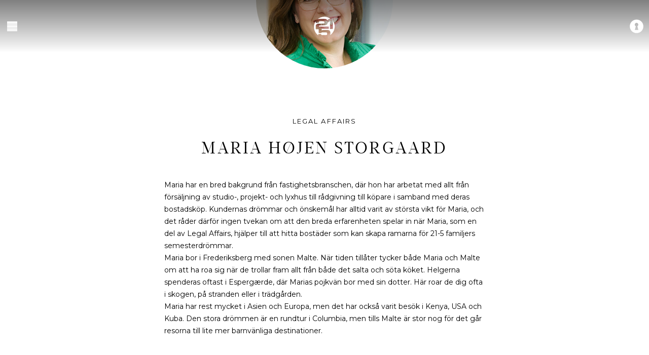

--- FILE ---
content_type: text/html; charset=utf-8
request_url: https://www.21-5.se/om-oss/team/maria-hoejen-storgaard
body_size: 30011
content:
<!DOCTYPE html><html lang="sv"><head><meta charSet="utf-8" data-next-head=""/><meta name="viewport" content="width=device-width" data-next-head=""/><title data-next-head="">Maria Højen Storgaard</title><meta property="og:type" content="website" data-next-head=""/><meta property="og:title" content="Maria Højen Storgaard" data-next-head=""/><meta property="og:site_name" content="21-5" data-next-head=""/><meta property="og:url" content="maria-hoejen-storgaard" data-next-head=""/><meta property="og:locale" content="sv_se" data-next-head=""/><link rel="icon" href="/favicon.ico" data-next-head=""/><link rel="preload" href="https://eotf-prod-se-endpoint.azureedge.net/public/media/zw3lzjmm/maria-storgaard-cover.jpg" as="image" data-next-head=""/><link rel="preload" href="/_next/static/media/2fb5d94d8dca0cc5-s.p.woff2" as="font" type="font/woff2" crossorigin="anonymous" data-next-font="size-adjust"/><link rel="preload" href="/_next/static/media/904be59b21bd51cb-s.p.woff2" as="font" type="font/woff2" crossorigin="anonymous" data-next-font="size-adjust"/><link rel="preload" href="/_next/static/media/f8063ca42379d3f3-s.p.woff2" as="font" type="font/woff2" crossorigin="anonymous" data-next-font="size-adjust"/><link rel="preload" href="/_next/static/media/65fd575010e43749-s.p.woff" as="font" type="font/woff" crossorigin="anonymous" data-next-font="size-adjust"/><link rel="preload" href="/_next/static/css/515a705ec371c16a.css" as="style"/><link rel="stylesheet" href="/_next/static/css/515a705ec371c16a.css" data-n-g=""/><link rel="preload" href="/_next/static/css/24f231f68104c654.css" as="style"/><link rel="stylesheet" href="/_next/static/css/24f231f68104c654.css" data-n-p=""/><noscript data-n-css=""></noscript><script defer="" nomodule="" src="/_next/static/chunks/polyfills-42372ed130431b0a.js"></script><script src="/_next/static/chunks/webpack-818052b7ba94cd22.js" defer=""></script><script src="/_next/static/chunks/framework-a1d71b176a48514c.js" defer=""></script><script src="/_next/static/chunks/main-e82d9c3beb8669a8.js" defer=""></script><script src="/_next/static/chunks/pages/_app-0c859ebb99b38850.js" defer=""></script><script src="/_next/static/chunks/478-2db7254b8ec040a5.js" defer=""></script><script src="/_next/static/chunks/634-0e8638695dc8f90c.js" defer=""></script><script src="/_next/static/chunks/pages/%5B%5B...path%5D%5D-825fe1d447f29916.js" defer=""></script><script src="/_next/static/6gEfiXUmDdyqn5ZL7tEer/_buildManifest.js" defer=""></script><script src="/_next/static/6gEfiXUmDdyqn5ZL7tEer/_ssgManifest.js" defer=""></script><meta name="sentry-trace" content="006fe71ae71e171e008d27cf0da1fdd4-e57c62546849bc6a"/><meta name="baggage" content="sentry-environment=Production,sentry-public_key=19e0fdf42fa34d0cb95887ce5452df14,sentry-trace_id=006fe71ae71e171e008d27cf0da1fdd4,sentry-org_id=255957"/><style id="__jsx-1104857491">:root{--font-montserrat:'Montserrat', 'Montserrat Fallback';--font-acta-display:'actaDisplay', 'actaDisplay Fallback'}</style></head><body><div id="__next"><header class="bg-gradient-to-b from-black/50 w-full top-0 fixed z-30 animate-slidedown"><nav class="relative mx-auto w-full 2xl:max-w-[1416px] max-sm:px-4 py-4 xl:py-7"><div class="flex items-center justify-between"><div class="w-12 h-5 text-center"><button class="text-white-100 hover:text-white-500 font-normal" aria-label="navigation menu"><svg class="size-5" id="Layer_1" xmlns="http://www.w3.org/2000/svg" viewBox="0 0 24 19.45"><line id="Line_362" class="stroke-white-100 stroke-2" y1="1" x2="24" y2="1"></line><line id="Line_363" class="stroke-white-100 stroke-2" y1="9.73" x2="24" y2="9.73"></line><line id="Line_364" class="stroke-white-100 stroke-2" y1="18.45" x2="24" y2="18.45"></line></svg></button></div><a aria-label="home" href="/"><svg class="size-12 text-white-100 hover:text-white-500" version="1.1" viewBox="0 0 24 24" fill="currentColor" xml:space="preserve" xmlns="http://www.w3.org/2000/svg"><g transform="matrix(.7 0 0 .7 2 2.5)"><path d="m14 0c-3.5 0-6.8 1.3-9.3 3.4 0.8-0.22 1.8-0.31 3-0.31h5.7c2.7 0 4.1 0.54 4.7 1.8l2.5-1.6h2.5c-2.5-2-5.7-3.3-9.1-3.3zm-12 6.2c-1.6 2.3-2.6 5.1-2.6 8.2 0 4.9 2.4 9.2 6.2 12-0.07-0.34-0.11-0.72-0.11-1.2v-0.82h4c0 1.2 0.33 1.5 2.3 1.5h4.1c2 0 2.2-0.55 2.2-1.9 0.0047-1.6-0.52-1.8-2.5-1.8h-4.6c-0.67 0-1.1 0.29-1.3 0.94h-3.7v-5.4h-4v-4.8c0-1.7 1.1-2.9 3.9-3.1l5-0.31c3.2-0.2 3.4-0.25 3.4-1.6 0-1.2-0.12-1.4-2.9-1.4h-2.9c-1.8 0-2.4 0.28-2.4 1.7v0.61h-4.1v-1.7c0-0.25 0.014-0.48 0.038-0.7zm24 0.12v11h-4v-11l-3.3 2.1c-0.23 2.8-1.4 3.4-5.8 3.6l-4.5 0.23c-1.8 0.098-2.1 0.45-2.1 1.7h14v3.1h-10v2.5c0.55-0.55 1.1-0.88 2.7-0.88h4.9c3 0 4.7 0.98 4.7 4.1v0.9c0 0.87-0.089 1.6-0.27 2.2 3.5-2.4 5.9-6.3 6.3-11 0.028-0.35 0.037-0.71 0.037-1.1-0.0047-3-0.92-5.7-2.5-8z" stroke-width="0.047"></path></g></svg></a><a class="text-white-100 w-12 hover:text-white-500" rel="noreferrer" href="https://membersite.21-5.dk"><svg class="size-8 mx-auto" version="1.1" viewBox="0 0 24 24" fill="currentColor" xml:space="preserve" xmlns="http://www.w3.org/2000/svg"><g transform="matrix(.91 0 0 .91 18 2.6)"><path d="m-7-0.65c-6 0-11 4.8-11 11 0 6 4.8 11 11 11s11-4.8 11-11c0-6-4.9-11-11-11zm-2.9 17 1.7-6.1c-1.1-0.4-1.8-1.5-1.8-2.7 0-1.6 1.3-2.9 2.9-2.9s2.9 1.3 2.9 2.9c0 1.1-0.6 2.2-1.5 2.7l1.6 6.1z"></path></g></svg></a></div></nav></header><main class="h-full"><div class="pb-12 md:pb-24"><div class="relative pb-[65px] lg:pb-[135px]"> <div class="relative mx-auto content-center max-w-full"><img alt="" draggable="false" decoding="async" data-nimg="fill" style="position:absolute;height:100%;width:100%;left:0;top:0;right:0;bottom:0;object-fit:cover;object-position:50% 50%;color:transparent;background-size:cover;background-position:50% 50%;background-repeat:no-repeat;background-image:url(&quot;data:image/svg+xml;charset=utf-8,%3Csvg xmlns=&#x27;http://www.w3.org/2000/svg&#x27; %3E%3Cfilter id=&#x27;b&#x27; color-interpolation-filters=&#x27;sRGB&#x27;%3E%3CfeGaussianBlur stdDeviation=&#x27;20&#x27;/%3E%3CfeColorMatrix values=&#x27;1 0 0 0 0 0 1 0 0 0 0 0 1 0 0 0 0 0 100 -1&#x27; result=&#x27;s&#x27;/%3E%3CfeFlood x=&#x27;0&#x27; y=&#x27;0&#x27; width=&#x27;100%25&#x27; height=&#x27;100%25&#x27;/%3E%3CfeComposite operator=&#x27;out&#x27; in=&#x27;s&#x27;/%3E%3CfeComposite in2=&#x27;SourceGraphic&#x27;/%3E%3CfeGaussianBlur stdDeviation=&#x27;20&#x27;/%3E%3C/filter%3E%3Cimage width=&#x27;100%25&#x27; height=&#x27;100%25&#x27; x=&#x27;0&#x27; y=&#x27;0&#x27; preserveAspectRatio=&#x27;xMidYMid slice&#x27; style=&#x27;filter: url(%23b);&#x27; href=&#x27;/images/placeholder.png&#x27;/%3E%3C/svg%3E&quot;)" src="https://eotf-prod-se-endpoint.azureedge.net/public/media/zw3lzjmm/maria-storgaard-cover.jpg"/></div><div class="rounded-full absolute overflow-hidden left-1/2 -translate-x-1/2 -translate-y-1/2 size-[150px] lg:size-[300px] border-[10px] lg:border-[15px] border-white-100 bg-white-100"><img alt="" draggable="false" loading="lazy" decoding="async" data-nimg="fill" style="position:absolute;height:100%;width:100%;left:0;top:0;right:0;bottom:0;color:transparent;background-size:cover;background-position:50% 50%;background-repeat:no-repeat;background-image:url(&quot;data:image/svg+xml;charset=utf-8,%3Csvg xmlns=&#x27;http://www.w3.org/2000/svg&#x27; %3E%3Cfilter id=&#x27;b&#x27; color-interpolation-filters=&#x27;sRGB&#x27;%3E%3CfeGaussianBlur stdDeviation=&#x27;20&#x27;/%3E%3CfeColorMatrix values=&#x27;1 0 0 0 0 0 1 0 0 0 0 0 1 0 0 0 0 0 100 -1&#x27; result=&#x27;s&#x27;/%3E%3CfeFlood x=&#x27;0&#x27; y=&#x27;0&#x27; width=&#x27;100%25&#x27; height=&#x27;100%25&#x27;/%3E%3CfeComposite operator=&#x27;out&#x27; in=&#x27;s&#x27;/%3E%3CfeComposite in2=&#x27;SourceGraphic&#x27;/%3E%3CfeGaussianBlur stdDeviation=&#x27;20&#x27;/%3E%3C/filter%3E%3Cimage width=&#x27;100%25&#x27; height=&#x27;100%25&#x27; x=&#x27;0&#x27; y=&#x27;0&#x27; preserveAspectRatio=&#x27;none&#x27; style=&#x27;filter: url(%23b);&#x27; href=&#x27;/images/placeholder.png&#x27;/%3E%3C/svg%3E&quot;)" src="https://eotf-prod-se-endpoint.azureedge.net/public/media/fbippmmw/maria-hoejen-storgaard.jpg"/></div></div></div><div class="pb-12 md:pb-24"><div class="mx-auto px-8 2xl:px-0 md:max-w-[696px]"><p class="mb-md text-subheader-sm uppercase text-center 2xl:text-center">Legal Affairs</p><h1 class="text-center 2xl:text-center" style="font-size:26px;word-break:normal;hyphens:none;overflow-wrap:normal;line-height:34px;letter-spacing:2.6px">Maria Højen Storgaard</h1><div class="mt-10"></div><div class="prose-p:pb-6 last:prose-p:pb-0 prose-a:text-gold prose-li:ml-8 prose-p:break-inside-avoid-column"><p>Maria har en bred bakgrund från fastighetsbranschen, där hon har arbetat med allt från försäljning av studio-, projekt- och lyxhus till rådgivning till köpare i samband med deras bostadsköp. Kundernas drömmar och önskemål har alltid varit av största vikt för Maria, och det råder därför ingen tvekan om att den breda erfarenheten spelar in när Maria, som en del av Legal Affairs, hjälper till att hitta bostäder som kan skapa ramarna för 21-5 familjers semesterdrömmar.</p>
<p>Maria bor i Frederiksberg med sonen Malte. När tiden tillåter tycker både Maria och Malte om att ha roa sig när de trollar fram allt från både det salta och söta köket. Helgerna spenderas oftast i Espergærde, där Marias pojkvän bor med sin dotter. Här roar de dig ofta i skogen, på stranden eller i trädgården.</p>
<p>Maria har rest mycket i Asien och Europa, men det har också varit besök i Kenya, USA och Kuba. Den stora drömmen är en rundtur i Columbia, men tills Malte är stor nog för det går resorna till lite mer barnvänliga destinationer.</p></div></div></div><div class="pb-20 md:pb-32"><div class="relative mx-auto w-full 2xl:max-w-[1416px] px-8 2xl:px-0"><div class="relative mx-auto w-full xs:max-w-[336px] max-sm:px-4 mb-14"><div class="relative z-50 w-full" data-headlessui-state=""><button class="inline-flex items-center justify-center gap-2 border py-3.5 px-10 uppercase tracking-[2.1px] transition-colors duration-300 w-full border-dark text-dark hover:bg-dark hover:text-white-100" id="headlessui-menu-button-:R2vd6:" aria-haspopup="menu" aria-expanded="false" data-headlessui-state="">Alla<svg class="absolute right-4 top-1/2 -translate-y-1/2 w-3 h-3" version="1.1" viewBox="0 0 24 24" fill="currentColor" xml:space="preserve" xmlns="http://www.w3.org/2000/svg"><polygon transform="matrix(.062 0 0 .062 -4 -4)" points="96 181 256 352 416 181 397 160 256 310 115 160"></polygon></svg></button></div></div><div class="grid grid-cols-[repeat(auto-fill,minmax(265px,1fr))] gap-x-6 grid-rows-[auto,auto]"><a draggable="false" class="grid grid-rows-subgrid row-span-2" href="/om-oss/team/alexandra-lind"><div class="relative overflow-hidden aspect-[2/1]"><img alt="" draggable="false" loading="lazy" decoding="async" data-nimg="fill" class="object-cover hover:scale-105 transition-transform duration-[1500ms] transform-gpu hover:will-change-transform" style="position:absolute;height:100%;width:100%;left:0;top:0;right:0;bottom:0;color:transparent;background-size:cover;background-position:50% 50%;background-repeat:no-repeat;background-image:url(&quot;data:image/svg+xml;charset=utf-8,%3Csvg xmlns=&#x27;http://www.w3.org/2000/svg&#x27; %3E%3Cfilter id=&#x27;b&#x27; color-interpolation-filters=&#x27;sRGB&#x27;%3E%3CfeGaussianBlur stdDeviation=&#x27;20&#x27;/%3E%3CfeColorMatrix values=&#x27;1 0 0 0 0 0 1 0 0 0 0 0 1 0 0 0 0 0 100 -1&#x27; result=&#x27;s&#x27;/%3E%3CfeFlood x=&#x27;0&#x27; y=&#x27;0&#x27; width=&#x27;100%25&#x27; height=&#x27;100%25&#x27;/%3E%3CfeComposite operator=&#x27;out&#x27; in=&#x27;s&#x27;/%3E%3CfeComposite in2=&#x27;SourceGraphic&#x27;/%3E%3CfeGaussianBlur stdDeviation=&#x27;20&#x27;/%3E%3C/filter%3E%3Cimage width=&#x27;100%25&#x27; height=&#x27;100%25&#x27; x=&#x27;0&#x27; y=&#x27;0&#x27; preserveAspectRatio=&#x27;none&#x27; style=&#x27;filter: url(%23b);&#x27; href=&#x27;/images/placeholder.png&#x27;/%3E%3C/svg%3E&quot;)" src="https://eotf-prod-se-endpoint.azureedge.net/public/media/cehb10ru/alexandra-lind.jpg"/></div><div class="relative flex-center flex-col py-10 pointer-events-none"><div class="text-center space-y-2.5"><h2 class="text-2xl tracking-[2.4px]">Alexandra</h2><p class="text-subheader-sm uppercase">Property Development</p></div></div></a><a draggable="false" class="grid grid-rows-subgrid row-span-2" href="/om-oss/team/ali-manaar-al-khafaf"><div class="relative overflow-hidden aspect-[2/1]"><img alt="" draggable="false" loading="lazy" decoding="async" data-nimg="fill" class="object-cover hover:scale-105 transition-transform duration-[1500ms] transform-gpu hover:will-change-transform" style="position:absolute;height:100%;width:100%;left:0;top:0;right:0;bottom:0;color:transparent;background-size:cover;background-position:50% 50%;background-repeat:no-repeat;background-image:url(&quot;data:image/svg+xml;charset=utf-8,%3Csvg xmlns=&#x27;http://www.w3.org/2000/svg&#x27; %3E%3Cfilter id=&#x27;b&#x27; color-interpolation-filters=&#x27;sRGB&#x27;%3E%3CfeGaussianBlur stdDeviation=&#x27;20&#x27;/%3E%3CfeColorMatrix values=&#x27;1 0 0 0 0 0 1 0 0 0 0 0 1 0 0 0 0 0 100 -1&#x27; result=&#x27;s&#x27;/%3E%3CfeFlood x=&#x27;0&#x27; y=&#x27;0&#x27; width=&#x27;100%25&#x27; height=&#x27;100%25&#x27;/%3E%3CfeComposite operator=&#x27;out&#x27; in=&#x27;s&#x27;/%3E%3CfeComposite in2=&#x27;SourceGraphic&#x27;/%3E%3CfeGaussianBlur stdDeviation=&#x27;20&#x27;/%3E%3C/filter%3E%3Cimage width=&#x27;100%25&#x27; height=&#x27;100%25&#x27; x=&#x27;0&#x27; y=&#x27;0&#x27; preserveAspectRatio=&#x27;none&#x27; style=&#x27;filter: url(%23b);&#x27; href=&#x27;/images/placeholder.png&#x27;/%3E%3C/svg%3E&quot;)" src="https://eotf-prod-se-endpoint.azureedge.net/public/media/11mkfbss/mand.jpg"/></div><div class="relative flex-center flex-col py-10 pointer-events-none"><div class="text-center space-y-2.5"><h2 class="text-2xl tracking-[2.4px]">Ali</h2><p class="text-subheader-sm uppercase">Facility Management</p></div></div></a><a draggable="false" class="grid grid-rows-subgrid row-span-2" href="/om-oss/team/amanda-smith"><div class="relative overflow-hidden aspect-[2/1]"><img alt="" draggable="false" loading="lazy" decoding="async" data-nimg="fill" class="object-cover hover:scale-105 transition-transform duration-[1500ms] transform-gpu hover:will-change-transform" style="position:absolute;height:100%;width:100%;left:0;top:0;right:0;bottom:0;color:transparent;background-size:cover;background-position:50% 50%;background-repeat:no-repeat;background-image:url(&quot;data:image/svg+xml;charset=utf-8,%3Csvg xmlns=&#x27;http://www.w3.org/2000/svg&#x27; %3E%3Cfilter id=&#x27;b&#x27; color-interpolation-filters=&#x27;sRGB&#x27;%3E%3CfeGaussianBlur stdDeviation=&#x27;20&#x27;/%3E%3CfeColorMatrix values=&#x27;1 0 0 0 0 0 1 0 0 0 0 0 1 0 0 0 0 0 100 -1&#x27; result=&#x27;s&#x27;/%3E%3CfeFlood x=&#x27;0&#x27; y=&#x27;0&#x27; width=&#x27;100%25&#x27; height=&#x27;100%25&#x27;/%3E%3CfeComposite operator=&#x27;out&#x27; in=&#x27;s&#x27;/%3E%3CfeComposite in2=&#x27;SourceGraphic&#x27;/%3E%3CfeGaussianBlur stdDeviation=&#x27;20&#x27;/%3E%3C/filter%3E%3Cimage width=&#x27;100%25&#x27; height=&#x27;100%25&#x27; x=&#x27;0&#x27; y=&#x27;0&#x27; preserveAspectRatio=&#x27;none&#x27; style=&#x27;filter: url(%23b);&#x27; href=&#x27;/images/placeholder.png&#x27;/%3E%3C/svg%3E&quot;)" src="https://eotf-prod-se-endpoint.azureedge.net/public/media/tnabfpfs/amanda-smith.jpg"/></div><div class="relative flex-center flex-col py-10 pointer-events-none"><div class="text-center space-y-2.5"><h2 class="text-2xl tracking-[2.4px]">Amanda</h2><p class="text-subheader-sm uppercase">Legal Affairs</p></div></div></a><a draggable="false" class="grid grid-rows-subgrid row-span-2" href="/om-oss/team/anders-koej"><div class="relative overflow-hidden aspect-[2/1]"><img alt="" draggable="false" loading="lazy" decoding="async" data-nimg="fill" class="object-cover hover:scale-105 transition-transform duration-[1500ms] transform-gpu hover:will-change-transform" style="position:absolute;height:100%;width:100%;left:0;top:0;right:0;bottom:0;color:transparent;background-size:cover;background-position:50% 50%;background-repeat:no-repeat;background-image:url(&quot;data:image/svg+xml;charset=utf-8,%3Csvg xmlns=&#x27;http://www.w3.org/2000/svg&#x27; %3E%3Cfilter id=&#x27;b&#x27; color-interpolation-filters=&#x27;sRGB&#x27;%3E%3CfeGaussianBlur stdDeviation=&#x27;20&#x27;/%3E%3CfeColorMatrix values=&#x27;1 0 0 0 0 0 1 0 0 0 0 0 1 0 0 0 0 0 100 -1&#x27; result=&#x27;s&#x27;/%3E%3CfeFlood x=&#x27;0&#x27; y=&#x27;0&#x27; width=&#x27;100%25&#x27; height=&#x27;100%25&#x27;/%3E%3CfeComposite operator=&#x27;out&#x27; in=&#x27;s&#x27;/%3E%3CfeComposite in2=&#x27;SourceGraphic&#x27;/%3E%3CfeGaussianBlur stdDeviation=&#x27;20&#x27;/%3E%3C/filter%3E%3Cimage width=&#x27;100%25&#x27; height=&#x27;100%25&#x27; x=&#x27;0&#x27; y=&#x27;0&#x27; preserveAspectRatio=&#x27;none&#x27; style=&#x27;filter: url(%23b);&#x27; href=&#x27;/images/placeholder.png&#x27;/%3E%3C/svg%3E&quot;)" src="https://eotf-prod-se-endpoint.azureedge.net/public/media/nyjdapip/02.jpg"/></div><div class="relative flex-center flex-col py-10 pointer-events-none"><div class="text-center space-y-2.5"><h2 class="text-2xl tracking-[2.4px]">Anders</h2><p class="text-subheader-sm uppercase">Founder</p></div></div></a><a draggable="false" class="grid grid-rows-subgrid row-span-2" href="/om-oss/team/anemone-probst-teixeira"><div class="relative overflow-hidden aspect-[2/1]"><img alt="" draggable="false" loading="lazy" decoding="async" data-nimg="fill" class="object-cover hover:scale-105 transition-transform duration-[1500ms] transform-gpu hover:will-change-transform" style="position:absolute;height:100%;width:100%;left:0;top:0;right:0;bottom:0;color:transparent;background-size:cover;background-position:50% 50%;background-repeat:no-repeat;background-image:url(&quot;data:image/svg+xml;charset=utf-8,%3Csvg xmlns=&#x27;http://www.w3.org/2000/svg&#x27; %3E%3Cfilter id=&#x27;b&#x27; color-interpolation-filters=&#x27;sRGB&#x27;%3E%3CfeGaussianBlur stdDeviation=&#x27;20&#x27;/%3E%3CfeColorMatrix values=&#x27;1 0 0 0 0 0 1 0 0 0 0 0 1 0 0 0 0 0 100 -1&#x27; result=&#x27;s&#x27;/%3E%3CfeFlood x=&#x27;0&#x27; y=&#x27;0&#x27; width=&#x27;100%25&#x27; height=&#x27;100%25&#x27;/%3E%3CfeComposite operator=&#x27;out&#x27; in=&#x27;s&#x27;/%3E%3CfeComposite in2=&#x27;SourceGraphic&#x27;/%3E%3CfeGaussianBlur stdDeviation=&#x27;20&#x27;/%3E%3C/filter%3E%3Cimage width=&#x27;100%25&#x27; height=&#x27;100%25&#x27; x=&#x27;0&#x27; y=&#x27;0&#x27; preserveAspectRatio=&#x27;none&#x27; style=&#x27;filter: url(%23b);&#x27; href=&#x27;/images/placeholder.png&#x27;/%3E%3C/svg%3E&quot;)" src="https://eotf-prod-se-endpoint.azureedge.net/public/media/0zpcfklm/anemone-probst-teixeira.jpg"/></div><div class="relative flex-center flex-col py-10 pointer-events-none"><div class="text-center space-y-2.5"><h2 class="text-2xl tracking-[2.4px]">Anemone</h2><p class="text-subheader-sm uppercase">Finance</p></div></div></a><a draggable="false" class="grid grid-rows-subgrid row-span-2" href="/om-oss/team/anette-stege"><div class="relative overflow-hidden aspect-[2/1]"><img alt="" draggable="false" loading="lazy" decoding="async" data-nimg="fill" class="object-cover hover:scale-105 transition-transform duration-[1500ms] transform-gpu hover:will-change-transform" style="position:absolute;height:100%;width:100%;left:0;top:0;right:0;bottom:0;color:transparent;background-size:cover;background-position:50% 50%;background-repeat:no-repeat;background-image:url(&quot;data:image/svg+xml;charset=utf-8,%3Csvg xmlns=&#x27;http://www.w3.org/2000/svg&#x27; %3E%3Cfilter id=&#x27;b&#x27; color-interpolation-filters=&#x27;sRGB&#x27;%3E%3CfeGaussianBlur stdDeviation=&#x27;20&#x27;/%3E%3CfeColorMatrix values=&#x27;1 0 0 0 0 0 1 0 0 0 0 0 1 0 0 0 0 0 100 -1&#x27; result=&#x27;s&#x27;/%3E%3CfeFlood x=&#x27;0&#x27; y=&#x27;0&#x27; width=&#x27;100%25&#x27; height=&#x27;100%25&#x27;/%3E%3CfeComposite operator=&#x27;out&#x27; in=&#x27;s&#x27;/%3E%3CfeComposite in2=&#x27;SourceGraphic&#x27;/%3E%3CfeGaussianBlur stdDeviation=&#x27;20&#x27;/%3E%3C/filter%3E%3Cimage width=&#x27;100%25&#x27; height=&#x27;100%25&#x27; x=&#x27;0&#x27; y=&#x27;0&#x27; preserveAspectRatio=&#x27;none&#x27; style=&#x27;filter: url(%23b);&#x27; href=&#x27;/images/placeholder.png&#x27;/%3E%3C/svg%3E&quot;)" src="https://eotf-prod-se-endpoint.azureedge.net/public/media/yidpg540/anette-stege.jpg"/></div><div class="relative flex-center flex-col py-10 pointer-events-none"><div class="text-center space-y-2.5"><h2 class="text-2xl tracking-[2.4px]">Anette</h2><p class="text-subheader-sm uppercase">Property Operations &amp; Support</p></div></div></a><a draggable="false" class="grid grid-rows-subgrid row-span-2" href="/om-oss/team/anja-waerum-schreiber"><div class="relative overflow-hidden aspect-[2/1]"><img alt="" draggable="false" loading="lazy" decoding="async" data-nimg="fill" class="object-cover hover:scale-105 transition-transform duration-[1500ms] transform-gpu hover:will-change-transform" style="position:absolute;height:100%;width:100%;left:0;top:0;right:0;bottom:0;color:transparent;background-size:cover;background-position:50% 50%;background-repeat:no-repeat;background-image:url(&quot;data:image/svg+xml;charset=utf-8,%3Csvg xmlns=&#x27;http://www.w3.org/2000/svg&#x27; %3E%3Cfilter id=&#x27;b&#x27; color-interpolation-filters=&#x27;sRGB&#x27;%3E%3CfeGaussianBlur stdDeviation=&#x27;20&#x27;/%3E%3CfeColorMatrix values=&#x27;1 0 0 0 0 0 1 0 0 0 0 0 1 0 0 0 0 0 100 -1&#x27; result=&#x27;s&#x27;/%3E%3CfeFlood x=&#x27;0&#x27; y=&#x27;0&#x27; width=&#x27;100%25&#x27; height=&#x27;100%25&#x27;/%3E%3CfeComposite operator=&#x27;out&#x27; in=&#x27;s&#x27;/%3E%3CfeComposite in2=&#x27;SourceGraphic&#x27;/%3E%3CfeGaussianBlur stdDeviation=&#x27;20&#x27;/%3E%3C/filter%3E%3Cimage width=&#x27;100%25&#x27; height=&#x27;100%25&#x27; x=&#x27;0&#x27; y=&#x27;0&#x27; preserveAspectRatio=&#x27;none&#x27; style=&#x27;filter: url(%23b);&#x27; href=&#x27;/images/placeholder.png&#x27;/%3E%3C/svg%3E&quot;)" src="https://eotf-prod-se-endpoint.azureedge.net/public/media/zdtl5zp3/anja-waerum-schreiber.jpg"/></div><div class="relative flex-center flex-col py-10 pointer-events-none"><div class="text-center space-y-2.5"><h2 class="text-2xl tracking-[2.4px]">Anja</h2><p class="text-subheader-sm uppercase">Stakeholder Management</p></div></div></a><a draggable="false" class="grid grid-rows-subgrid row-span-2" href="/om-oss/team/anna-miltenburg"><div class="relative overflow-hidden aspect-[2/1]"><img alt="" draggable="false" loading="lazy" decoding="async" data-nimg="fill" class="object-cover hover:scale-105 transition-transform duration-[1500ms] transform-gpu hover:will-change-transform" style="position:absolute;height:100%;width:100%;left:0;top:0;right:0;bottom:0;color:transparent;background-size:cover;background-position:50% 50%;background-repeat:no-repeat;background-image:url(&quot;data:image/svg+xml;charset=utf-8,%3Csvg xmlns=&#x27;http://www.w3.org/2000/svg&#x27; %3E%3Cfilter id=&#x27;b&#x27; color-interpolation-filters=&#x27;sRGB&#x27;%3E%3CfeGaussianBlur stdDeviation=&#x27;20&#x27;/%3E%3CfeColorMatrix values=&#x27;1 0 0 0 0 0 1 0 0 0 0 0 1 0 0 0 0 0 100 -1&#x27; result=&#x27;s&#x27;/%3E%3CfeFlood x=&#x27;0&#x27; y=&#x27;0&#x27; width=&#x27;100%25&#x27; height=&#x27;100%25&#x27;/%3E%3CfeComposite operator=&#x27;out&#x27; in=&#x27;s&#x27;/%3E%3CfeComposite in2=&#x27;SourceGraphic&#x27;/%3E%3CfeGaussianBlur stdDeviation=&#x27;20&#x27;/%3E%3C/filter%3E%3Cimage width=&#x27;100%25&#x27; height=&#x27;100%25&#x27; x=&#x27;0&#x27; y=&#x27;0&#x27; preserveAspectRatio=&#x27;none&#x27; style=&#x27;filter: url(%23b);&#x27; href=&#x27;/images/placeholder.png&#x27;/%3E%3C/svg%3E&quot;)" src="https://eotf-prod-se-endpoint.azureedge.net/public/media/eofawvlx/anna-miltenburg.jpg"/></div><div class="relative flex-center flex-col py-10 pointer-events-none"><div class="text-center space-y-2.5"><h2 class="text-2xl tracking-[2.4px]">Anna</h2><p class="text-subheader-sm uppercase">Facility Management</p></div></div></a><a draggable="false" class="grid grid-rows-subgrid row-span-2" href="/om-oss/team/anne-bang"><div class="relative overflow-hidden aspect-[2/1]"><img alt="" draggable="false" loading="lazy" decoding="async" data-nimg="fill" class="object-cover hover:scale-105 transition-transform duration-[1500ms] transform-gpu hover:will-change-transform" style="position:absolute;height:100%;width:100%;left:0;top:0;right:0;bottom:0;color:transparent;background-size:cover;background-position:50% 50%;background-repeat:no-repeat;background-image:url(&quot;data:image/svg+xml;charset=utf-8,%3Csvg xmlns=&#x27;http://www.w3.org/2000/svg&#x27; %3E%3Cfilter id=&#x27;b&#x27; color-interpolation-filters=&#x27;sRGB&#x27;%3E%3CfeGaussianBlur stdDeviation=&#x27;20&#x27;/%3E%3CfeColorMatrix values=&#x27;1 0 0 0 0 0 1 0 0 0 0 0 1 0 0 0 0 0 100 -1&#x27; result=&#x27;s&#x27;/%3E%3CfeFlood x=&#x27;0&#x27; y=&#x27;0&#x27; width=&#x27;100%25&#x27; height=&#x27;100%25&#x27;/%3E%3CfeComposite operator=&#x27;out&#x27; in=&#x27;s&#x27;/%3E%3CfeComposite in2=&#x27;SourceGraphic&#x27;/%3E%3CfeGaussianBlur stdDeviation=&#x27;20&#x27;/%3E%3C/filter%3E%3Cimage width=&#x27;100%25&#x27; height=&#x27;100%25&#x27; x=&#x27;0&#x27; y=&#x27;0&#x27; preserveAspectRatio=&#x27;none&#x27; style=&#x27;filter: url(%23b);&#x27; href=&#x27;/images/placeholder.png&#x27;/%3E%3C/svg%3E&quot;)" src="https://eotf-prod-se-endpoint.azureedge.net/public/media/gp0edawg/anne-bang.jpg"/></div><div class="relative flex-center flex-col py-10 pointer-events-none"><div class="text-center space-y-2.5"><h2 class="text-2xl tracking-[2.4px]">Anne</h2><p class="text-subheader-sm uppercase">Property Development</p></div></div></a><a draggable="false" class="grid grid-rows-subgrid row-span-2" href="/om-oss/team/anne-moeller-jakobsen"><div class="relative overflow-hidden aspect-[2/1]"><img alt="" draggable="false" loading="lazy" decoding="async" data-nimg="fill" class="object-cover hover:scale-105 transition-transform duration-[1500ms] transform-gpu hover:will-change-transform" style="position:absolute;height:100%;width:100%;left:0;top:0;right:0;bottom:0;color:transparent;background-size:cover;background-position:50% 50%;background-repeat:no-repeat;background-image:url(&quot;data:image/svg+xml;charset=utf-8,%3Csvg xmlns=&#x27;http://www.w3.org/2000/svg&#x27; %3E%3Cfilter id=&#x27;b&#x27; color-interpolation-filters=&#x27;sRGB&#x27;%3E%3CfeGaussianBlur stdDeviation=&#x27;20&#x27;/%3E%3CfeColorMatrix values=&#x27;1 0 0 0 0 0 1 0 0 0 0 0 1 0 0 0 0 0 100 -1&#x27; result=&#x27;s&#x27;/%3E%3CfeFlood x=&#x27;0&#x27; y=&#x27;0&#x27; width=&#x27;100%25&#x27; height=&#x27;100%25&#x27;/%3E%3CfeComposite operator=&#x27;out&#x27; in=&#x27;s&#x27;/%3E%3CfeComposite in2=&#x27;SourceGraphic&#x27;/%3E%3CfeGaussianBlur stdDeviation=&#x27;20&#x27;/%3E%3C/filter%3E%3Cimage width=&#x27;100%25&#x27; height=&#x27;100%25&#x27; x=&#x27;0&#x27; y=&#x27;0&#x27; preserveAspectRatio=&#x27;none&#x27; style=&#x27;filter: url(%23b);&#x27; href=&#x27;/images/placeholder.png&#x27;/%3E%3C/svg%3E&quot;)" src="https://eotf-prod-se-endpoint.azureedge.net/public/media/oxakvv0w/anne-moeller-jakobsen.jpg"/></div><div class="relative flex-center flex-col py-10 pointer-events-none"><div class="text-center space-y-2.5"><h2 class="text-2xl tracking-[2.4px]">Anne</h2><p class="text-subheader-sm uppercase">Property Operations &amp; Support</p></div></div></a><a draggable="false" class="grid grid-rows-subgrid row-span-2" href="/om-oss/team/annette-juhl"><div class="relative overflow-hidden aspect-[2/1]"><img alt="" draggable="false" loading="lazy" decoding="async" data-nimg="fill" class="object-cover hover:scale-105 transition-transform duration-[1500ms] transform-gpu hover:will-change-transform" style="position:absolute;height:100%;width:100%;left:0;top:0;right:0;bottom:0;color:transparent;background-size:cover;background-position:50% 50%;background-repeat:no-repeat;background-image:url(&quot;data:image/svg+xml;charset=utf-8,%3Csvg xmlns=&#x27;http://www.w3.org/2000/svg&#x27; %3E%3Cfilter id=&#x27;b&#x27; color-interpolation-filters=&#x27;sRGB&#x27;%3E%3CfeGaussianBlur stdDeviation=&#x27;20&#x27;/%3E%3CfeColorMatrix values=&#x27;1 0 0 0 0 0 1 0 0 0 0 0 1 0 0 0 0 0 100 -1&#x27; result=&#x27;s&#x27;/%3E%3CfeFlood x=&#x27;0&#x27; y=&#x27;0&#x27; width=&#x27;100%25&#x27; height=&#x27;100%25&#x27;/%3E%3CfeComposite operator=&#x27;out&#x27; in=&#x27;s&#x27;/%3E%3CfeComposite in2=&#x27;SourceGraphic&#x27;/%3E%3CfeGaussianBlur stdDeviation=&#x27;20&#x27;/%3E%3C/filter%3E%3Cimage width=&#x27;100%25&#x27; height=&#x27;100%25&#x27; x=&#x27;0&#x27; y=&#x27;0&#x27; preserveAspectRatio=&#x27;none&#x27; style=&#x27;filter: url(%23b);&#x27; href=&#x27;/images/placeholder.png&#x27;/%3E%3C/svg%3E&quot;)" src="https://eotf-prod-se-endpoint.azureedge.net/public/media/yasocpij/annette-juhl.jpg"/></div><div class="relative flex-center flex-col py-10 pointer-events-none"><div class="text-center space-y-2.5"><h2 class="text-2xl tracking-[2.4px]">Annette</h2><p class="text-subheader-sm uppercase">Head of Legal Affairs</p></div></div></a><a draggable="false" class="grid grid-rows-subgrid row-span-2" href="/om-oss/team/bettina-ulrichs-klingenberg"><div class="relative overflow-hidden aspect-[2/1]"><img alt="" draggable="false" loading="lazy" decoding="async" data-nimg="fill" class="object-cover hover:scale-105 transition-transform duration-[1500ms] transform-gpu hover:will-change-transform" style="position:absolute;height:100%;width:100%;left:0;top:0;right:0;bottom:0;color:transparent;background-size:cover;background-position:50% 50%;background-repeat:no-repeat;background-image:url(&quot;data:image/svg+xml;charset=utf-8,%3Csvg xmlns=&#x27;http://www.w3.org/2000/svg&#x27; %3E%3Cfilter id=&#x27;b&#x27; color-interpolation-filters=&#x27;sRGB&#x27;%3E%3CfeGaussianBlur stdDeviation=&#x27;20&#x27;/%3E%3CfeColorMatrix values=&#x27;1 0 0 0 0 0 1 0 0 0 0 0 1 0 0 0 0 0 100 -1&#x27; result=&#x27;s&#x27;/%3E%3CfeFlood x=&#x27;0&#x27; y=&#x27;0&#x27; width=&#x27;100%25&#x27; height=&#x27;100%25&#x27;/%3E%3CfeComposite operator=&#x27;out&#x27; in=&#x27;s&#x27;/%3E%3CfeComposite in2=&#x27;SourceGraphic&#x27;/%3E%3CfeGaussianBlur stdDeviation=&#x27;20&#x27;/%3E%3C/filter%3E%3Cimage width=&#x27;100%25&#x27; height=&#x27;100%25&#x27; x=&#x27;0&#x27; y=&#x27;0&#x27; preserveAspectRatio=&#x27;none&#x27; style=&#x27;filter: url(%23b);&#x27; href=&#x27;/images/placeholder.png&#x27;/%3E%3C/svg%3E&quot;)" src="https://eotf-prod-se-endpoint.azureedge.net/public/media/czfhzcyo/bettina-ulrichs-klingenberg.jpg"/></div><div class="relative flex-center flex-col py-10 pointer-events-none"><div class="text-center space-y-2.5"><h2 class="text-2xl tracking-[2.4px]">Bettina</h2><p class="text-subheader-sm uppercase">Finance</p></div></div></a><a draggable="false" class="grid grid-rows-subgrid row-span-2" href="/om-oss/team/bettina-vaupel"><div class="relative overflow-hidden aspect-[2/1]"><img alt="" draggable="false" loading="lazy" decoding="async" data-nimg="fill" class="object-cover hover:scale-105 transition-transform duration-[1500ms] transform-gpu hover:will-change-transform" style="position:absolute;height:100%;width:100%;left:0;top:0;right:0;bottom:0;color:transparent;background-size:cover;background-position:50% 50%;background-repeat:no-repeat;background-image:url(&quot;data:image/svg+xml;charset=utf-8,%3Csvg xmlns=&#x27;http://www.w3.org/2000/svg&#x27; %3E%3Cfilter id=&#x27;b&#x27; color-interpolation-filters=&#x27;sRGB&#x27;%3E%3CfeGaussianBlur stdDeviation=&#x27;20&#x27;/%3E%3CfeColorMatrix values=&#x27;1 0 0 0 0 0 1 0 0 0 0 0 1 0 0 0 0 0 100 -1&#x27; result=&#x27;s&#x27;/%3E%3CfeFlood x=&#x27;0&#x27; y=&#x27;0&#x27; width=&#x27;100%25&#x27; height=&#x27;100%25&#x27;/%3E%3CfeComposite operator=&#x27;out&#x27; in=&#x27;s&#x27;/%3E%3CfeComposite in2=&#x27;SourceGraphic&#x27;/%3E%3CfeGaussianBlur stdDeviation=&#x27;20&#x27;/%3E%3C/filter%3E%3Cimage width=&#x27;100%25&#x27; height=&#x27;100%25&#x27; x=&#x27;0&#x27; y=&#x27;0&#x27; preserveAspectRatio=&#x27;none&#x27; style=&#x27;filter: url(%23b);&#x27; href=&#x27;/images/placeholder.png&#x27;/%3E%3C/svg%3E&quot;)" src="https://eotf-prod-se-endpoint.azureedge.net/public/media/cavjkacr/bettina-vaupel.jpg"/></div><div class="relative flex-center flex-col py-10 pointer-events-none"><div class="text-center space-y-2.5"><h2 class="text-2xl tracking-[2.4px]">Bettina</h2><p class="text-subheader-sm uppercase">Legal Affairs</p></div></div></a><a draggable="false" class="grid grid-rows-subgrid row-span-2" href="/om-oss/team/birgitte-riiber-petersen"><div class="relative overflow-hidden aspect-[2/1]"><img alt="" draggable="false" loading="lazy" decoding="async" data-nimg="fill" class="object-cover hover:scale-105 transition-transform duration-[1500ms] transform-gpu hover:will-change-transform" style="position:absolute;height:100%;width:100%;left:0;top:0;right:0;bottom:0;color:transparent;background-size:cover;background-position:50% 50%;background-repeat:no-repeat;background-image:url(&quot;data:image/svg+xml;charset=utf-8,%3Csvg xmlns=&#x27;http://www.w3.org/2000/svg&#x27; %3E%3Cfilter id=&#x27;b&#x27; color-interpolation-filters=&#x27;sRGB&#x27;%3E%3CfeGaussianBlur stdDeviation=&#x27;20&#x27;/%3E%3CfeColorMatrix values=&#x27;1 0 0 0 0 0 1 0 0 0 0 0 1 0 0 0 0 0 100 -1&#x27; result=&#x27;s&#x27;/%3E%3CfeFlood x=&#x27;0&#x27; y=&#x27;0&#x27; width=&#x27;100%25&#x27; height=&#x27;100%25&#x27;/%3E%3CfeComposite operator=&#x27;out&#x27; in=&#x27;s&#x27;/%3E%3CfeComposite in2=&#x27;SourceGraphic&#x27;/%3E%3CfeGaussianBlur stdDeviation=&#x27;20&#x27;/%3E%3C/filter%3E%3Cimage width=&#x27;100%25&#x27; height=&#x27;100%25&#x27; x=&#x27;0&#x27; y=&#x27;0&#x27; preserveAspectRatio=&#x27;none&#x27; style=&#x27;filter: url(%23b);&#x27; href=&#x27;/images/placeholder.png&#x27;/%3E%3C/svg%3E&quot;)" src="https://eotf-prod-se-endpoint.azureedge.net/public/media/2zdjze1u/05.jpg"/></div><div class="relative flex-center flex-col py-10 pointer-events-none"><div class="text-center space-y-2.5"><h2 class="text-2xl tracking-[2.4px]">Birgitte</h2><p class="text-subheader-sm uppercase">Finance</p></div></div></a><a draggable="false" class="grid grid-rows-subgrid row-span-2" href="/om-oss/team/camilla-rosing"><div class="relative overflow-hidden aspect-[2/1]"><img alt="" draggable="false" loading="lazy" decoding="async" data-nimg="fill" class="object-cover hover:scale-105 transition-transform duration-[1500ms] transform-gpu hover:will-change-transform" style="position:absolute;height:100%;width:100%;left:0;top:0;right:0;bottom:0;color:transparent;background-size:cover;background-position:50% 50%;background-repeat:no-repeat;background-image:url(&quot;data:image/svg+xml;charset=utf-8,%3Csvg xmlns=&#x27;http://www.w3.org/2000/svg&#x27; %3E%3Cfilter id=&#x27;b&#x27; color-interpolation-filters=&#x27;sRGB&#x27;%3E%3CfeGaussianBlur stdDeviation=&#x27;20&#x27;/%3E%3CfeColorMatrix values=&#x27;1 0 0 0 0 0 1 0 0 0 0 0 1 0 0 0 0 0 100 -1&#x27; result=&#x27;s&#x27;/%3E%3CfeFlood x=&#x27;0&#x27; y=&#x27;0&#x27; width=&#x27;100%25&#x27; height=&#x27;100%25&#x27;/%3E%3CfeComposite operator=&#x27;out&#x27; in=&#x27;s&#x27;/%3E%3CfeComposite in2=&#x27;SourceGraphic&#x27;/%3E%3CfeGaussianBlur stdDeviation=&#x27;20&#x27;/%3E%3C/filter%3E%3Cimage width=&#x27;100%25&#x27; height=&#x27;100%25&#x27; x=&#x27;0&#x27; y=&#x27;0&#x27; preserveAspectRatio=&#x27;none&#x27; style=&#x27;filter: url(%23b);&#x27; href=&#x27;/images/placeholder.png&#x27;/%3E%3C/svg%3E&quot;)" src="https://eotf-prod-se-endpoint.azureedge.net/public/media/1salxrjd/camilla-rosing.jpg"/></div><div class="relative flex-center flex-col py-10 pointer-events-none"><div class="text-center space-y-2.5"><h2 class="text-2xl tracking-[2.4px]">Camilla</h2><p class="text-subheader-sm uppercase">Finance</p></div></div></a><a draggable="false" class="grid grid-rows-subgrid row-span-2" href="/om-oss/team/caroline-vendelbo-schroeder"><div class="relative overflow-hidden aspect-[2/1]"><img alt="" draggable="false" loading="lazy" decoding="async" data-nimg="fill" class="object-cover hover:scale-105 transition-transform duration-[1500ms] transform-gpu hover:will-change-transform" style="position:absolute;height:100%;width:100%;left:0;top:0;right:0;bottom:0;color:transparent;background-size:cover;background-position:50% 50%;background-repeat:no-repeat;background-image:url(&quot;data:image/svg+xml;charset=utf-8,%3Csvg xmlns=&#x27;http://www.w3.org/2000/svg&#x27; %3E%3Cfilter id=&#x27;b&#x27; color-interpolation-filters=&#x27;sRGB&#x27;%3E%3CfeGaussianBlur stdDeviation=&#x27;20&#x27;/%3E%3CfeColorMatrix values=&#x27;1 0 0 0 0 0 1 0 0 0 0 0 1 0 0 0 0 0 100 -1&#x27; result=&#x27;s&#x27;/%3E%3CfeFlood x=&#x27;0&#x27; y=&#x27;0&#x27; width=&#x27;100%25&#x27; height=&#x27;100%25&#x27;/%3E%3CfeComposite operator=&#x27;out&#x27; in=&#x27;s&#x27;/%3E%3CfeComposite in2=&#x27;SourceGraphic&#x27;/%3E%3CfeGaussianBlur stdDeviation=&#x27;20&#x27;/%3E%3C/filter%3E%3Cimage width=&#x27;100%25&#x27; height=&#x27;100%25&#x27; x=&#x27;0&#x27; y=&#x27;0&#x27; preserveAspectRatio=&#x27;none&#x27; style=&#x27;filter: url(%23b);&#x27; href=&#x27;/images/placeholder.png&#x27;/%3E%3C/svg%3E&quot;)" src="https://eotf-prod-se-endpoint.azureedge.net/public/media/cxvpvazo/caroline-vendelbo.jpg"/></div><div class="relative flex-center flex-col py-10 pointer-events-none"><div class="text-center space-y-2.5"><h2 class="text-2xl tracking-[2.4px]">Caroline</h2><p class="text-subheader-sm uppercase">Property Operations &amp; Support</p></div></div></a><a draggable="false" class="grid grid-rows-subgrid row-span-2" href="/om-oss/team/caroline-behnke-banerjee"><div class="relative overflow-hidden aspect-[2/1]"><img alt="" draggable="false" loading="lazy" decoding="async" data-nimg="fill" class="object-cover hover:scale-105 transition-transform duration-[1500ms] transform-gpu hover:will-change-transform" style="position:absolute;height:100%;width:100%;left:0;top:0;right:0;bottom:0;color:transparent;background-size:cover;background-position:50% 50%;background-repeat:no-repeat;background-image:url(&quot;data:image/svg+xml;charset=utf-8,%3Csvg xmlns=&#x27;http://www.w3.org/2000/svg&#x27; %3E%3Cfilter id=&#x27;b&#x27; color-interpolation-filters=&#x27;sRGB&#x27;%3E%3CfeGaussianBlur stdDeviation=&#x27;20&#x27;/%3E%3CfeColorMatrix values=&#x27;1 0 0 0 0 0 1 0 0 0 0 0 1 0 0 0 0 0 100 -1&#x27; result=&#x27;s&#x27;/%3E%3CfeFlood x=&#x27;0&#x27; y=&#x27;0&#x27; width=&#x27;100%25&#x27; height=&#x27;100%25&#x27;/%3E%3CfeComposite operator=&#x27;out&#x27; in=&#x27;s&#x27;/%3E%3CfeComposite in2=&#x27;SourceGraphic&#x27;/%3E%3CfeGaussianBlur stdDeviation=&#x27;20&#x27;/%3E%3C/filter%3E%3Cimage width=&#x27;100%25&#x27; height=&#x27;100%25&#x27; x=&#x27;0&#x27; y=&#x27;0&#x27; preserveAspectRatio=&#x27;none&#x27; style=&#x27;filter: url(%23b);&#x27; href=&#x27;/images/placeholder.png&#x27;/%3E%3C/svg%3E&quot;)" src="https://eotf-prod-se-endpoint.azureedge.net/public/media/bf0jr5er/caroline-behnke-banerjee.jpg"/></div><div class="relative flex-center flex-col py-10 pointer-events-none"><div class="text-center space-y-2.5"><h2 class="text-2xl tracking-[2.4px]">Caroline</h2><p class="text-subheader-sm uppercase">Sales &amp; Relations</p></div></div></a><a draggable="false" class="grid grid-rows-subgrid row-span-2" href="/om-oss/team/caroline-aabye-hansen"><div class="relative overflow-hidden aspect-[2/1]"><img alt="" draggable="false" loading="lazy" decoding="async" data-nimg="fill" class="object-cover hover:scale-105 transition-transform duration-[1500ms] transform-gpu hover:will-change-transform" style="position:absolute;height:100%;width:100%;left:0;top:0;right:0;bottom:0;color:transparent;background-size:cover;background-position:50% 50%;background-repeat:no-repeat;background-image:url(&quot;data:image/svg+xml;charset=utf-8,%3Csvg xmlns=&#x27;http://www.w3.org/2000/svg&#x27; %3E%3Cfilter id=&#x27;b&#x27; color-interpolation-filters=&#x27;sRGB&#x27;%3E%3CfeGaussianBlur stdDeviation=&#x27;20&#x27;/%3E%3CfeColorMatrix values=&#x27;1 0 0 0 0 0 1 0 0 0 0 0 1 0 0 0 0 0 100 -1&#x27; result=&#x27;s&#x27;/%3E%3CfeFlood x=&#x27;0&#x27; y=&#x27;0&#x27; width=&#x27;100%25&#x27; height=&#x27;100%25&#x27;/%3E%3CfeComposite operator=&#x27;out&#x27; in=&#x27;s&#x27;/%3E%3CfeComposite in2=&#x27;SourceGraphic&#x27;/%3E%3CfeGaussianBlur stdDeviation=&#x27;20&#x27;/%3E%3C/filter%3E%3Cimage width=&#x27;100%25&#x27; height=&#x27;100%25&#x27; x=&#x27;0&#x27; y=&#x27;0&#x27; preserveAspectRatio=&#x27;none&#x27; style=&#x27;filter: url(%23b);&#x27; href=&#x27;/images/placeholder.png&#x27;/%3E%3C/svg%3E&quot;)" src="https://eotf-prod-se-endpoint.azureedge.net/public/media/k2zjbv4w/caroline-aabye-hansen.jpg"/></div><div class="relative flex-center flex-col py-10 pointer-events-none"><div class="text-center space-y-2.5"><h2 class="text-2xl tracking-[2.4px]">Caroline</h2><p class="text-subheader-sm uppercase">Stakeholder Management</p></div></div></a><a draggable="false" class="grid grid-rows-subgrid row-span-2" href="/om-oss/team/casper-soeby-hansen"><div class="relative overflow-hidden aspect-[2/1]"><img alt="" draggable="false" loading="lazy" decoding="async" data-nimg="fill" class="object-cover hover:scale-105 transition-transform duration-[1500ms] transform-gpu hover:will-change-transform" style="position:absolute;height:100%;width:100%;left:0;top:0;right:0;bottom:0;color:transparent;background-size:cover;background-position:50% 50%;background-repeat:no-repeat;background-image:url(&quot;data:image/svg+xml;charset=utf-8,%3Csvg xmlns=&#x27;http://www.w3.org/2000/svg&#x27; %3E%3Cfilter id=&#x27;b&#x27; color-interpolation-filters=&#x27;sRGB&#x27;%3E%3CfeGaussianBlur stdDeviation=&#x27;20&#x27;/%3E%3CfeColorMatrix values=&#x27;1 0 0 0 0 0 1 0 0 0 0 0 1 0 0 0 0 0 100 -1&#x27; result=&#x27;s&#x27;/%3E%3CfeFlood x=&#x27;0&#x27; y=&#x27;0&#x27; width=&#x27;100%25&#x27; height=&#x27;100%25&#x27;/%3E%3CfeComposite operator=&#x27;out&#x27; in=&#x27;s&#x27;/%3E%3CfeComposite in2=&#x27;SourceGraphic&#x27;/%3E%3CfeGaussianBlur stdDeviation=&#x27;20&#x27;/%3E%3C/filter%3E%3Cimage width=&#x27;100%25&#x27; height=&#x27;100%25&#x27; x=&#x27;0&#x27; y=&#x27;0&#x27; preserveAspectRatio=&#x27;none&#x27; style=&#x27;filter: url(%23b);&#x27; href=&#x27;/images/placeholder.png&#x27;/%3E%3C/svg%3E&quot;)" src="https://eotf-prod-se-endpoint.azureedge.net/public/media/1upncfia/casper-soeby-hansen.jpg"/></div><div class="relative flex-center flex-col py-10 pointer-events-none"><div class="text-center space-y-2.5"><h2 class="text-2xl tracking-[2.4px]">Casper</h2><p class="text-subheader-sm uppercase">Branding &amp; Marketing</p></div></div></a><a draggable="false" class="grid grid-rows-subgrid row-span-2" href="/om-oss/team/cecilie-dueholm-juliussen"><div class="relative overflow-hidden aspect-[2/1]"><img alt="" draggable="false" loading="lazy" decoding="async" data-nimg="fill" class="object-cover hover:scale-105 transition-transform duration-[1500ms] transform-gpu hover:will-change-transform" style="position:absolute;height:100%;width:100%;left:0;top:0;right:0;bottom:0;color:transparent;background-size:cover;background-position:50% 50%;background-repeat:no-repeat;background-image:url(&quot;data:image/svg+xml;charset=utf-8,%3Csvg xmlns=&#x27;http://www.w3.org/2000/svg&#x27; %3E%3Cfilter id=&#x27;b&#x27; color-interpolation-filters=&#x27;sRGB&#x27;%3E%3CfeGaussianBlur stdDeviation=&#x27;20&#x27;/%3E%3CfeColorMatrix values=&#x27;1 0 0 0 0 0 1 0 0 0 0 0 1 0 0 0 0 0 100 -1&#x27; result=&#x27;s&#x27;/%3E%3CfeFlood x=&#x27;0&#x27; y=&#x27;0&#x27; width=&#x27;100%25&#x27; height=&#x27;100%25&#x27;/%3E%3CfeComposite operator=&#x27;out&#x27; in=&#x27;s&#x27;/%3E%3CfeComposite in2=&#x27;SourceGraphic&#x27;/%3E%3CfeGaussianBlur stdDeviation=&#x27;20&#x27;/%3E%3C/filter%3E%3Cimage width=&#x27;100%25&#x27; height=&#x27;100%25&#x27; x=&#x27;0&#x27; y=&#x27;0&#x27; preserveAspectRatio=&#x27;none&#x27; style=&#x27;filter: url(%23b);&#x27; href=&#x27;/images/placeholder.png&#x27;/%3E%3C/svg%3E&quot;)" src="https://eotf-prod-se-endpoint.azureedge.net/public/media/si3lxdms/kvinde.jpg"/></div><div class="relative flex-center flex-col py-10 pointer-events-none"><div class="text-center space-y-2.5"><h2 class="text-2xl tracking-[2.4px]">Cecilie</h2><p class="text-subheader-sm uppercase">Sales &amp; Relations</p></div></div></a><a draggable="false" class="grid grid-rows-subgrid row-span-2" href="/om-oss/team/charlotte-vendelbo"><div class="relative overflow-hidden aspect-[2/1]"><img alt="" draggable="false" loading="lazy" decoding="async" data-nimg="fill" class="object-cover hover:scale-105 transition-transform duration-[1500ms] transform-gpu hover:will-change-transform" style="position:absolute;height:100%;width:100%;left:0;top:0;right:0;bottom:0;color:transparent;background-size:cover;background-position:50% 50%;background-repeat:no-repeat;background-image:url(&quot;data:image/svg+xml;charset=utf-8,%3Csvg xmlns=&#x27;http://www.w3.org/2000/svg&#x27; %3E%3Cfilter id=&#x27;b&#x27; color-interpolation-filters=&#x27;sRGB&#x27;%3E%3CfeGaussianBlur stdDeviation=&#x27;20&#x27;/%3E%3CfeColorMatrix values=&#x27;1 0 0 0 0 0 1 0 0 0 0 0 1 0 0 0 0 0 100 -1&#x27; result=&#x27;s&#x27;/%3E%3CfeFlood x=&#x27;0&#x27; y=&#x27;0&#x27; width=&#x27;100%25&#x27; height=&#x27;100%25&#x27;/%3E%3CfeComposite operator=&#x27;out&#x27; in=&#x27;s&#x27;/%3E%3CfeComposite in2=&#x27;SourceGraphic&#x27;/%3E%3CfeGaussianBlur stdDeviation=&#x27;20&#x27;/%3E%3C/filter%3E%3Cimage width=&#x27;100%25&#x27; height=&#x27;100%25&#x27; x=&#x27;0&#x27; y=&#x27;0&#x27; preserveAspectRatio=&#x27;none&#x27; style=&#x27;filter: url(%23b);&#x27; href=&#x27;/images/placeholder.png&#x27;/%3E%3C/svg%3E&quot;)" src="https://eotf-prod-se-endpoint.azureedge.net/public/media/2i4d2jqr/charlotte-vendelbo.jpg"/></div><div class="relative flex-center flex-col py-10 pointer-events-none"><div class="text-center space-y-2.5"><h2 class="text-2xl tracking-[2.4px]">Charlotte</h2><p class="text-subheader-sm uppercase">Head of Property Development</p></div></div></a><a draggable="false" class="grid grid-rows-subgrid row-span-2" href="/om-oss/team/charlotte-renner"><div class="relative overflow-hidden aspect-[2/1]"><img alt="" draggable="false" loading="lazy" decoding="async" data-nimg="fill" class="object-cover hover:scale-105 transition-transform duration-[1500ms] transform-gpu hover:will-change-transform" style="position:absolute;height:100%;width:100%;left:0;top:0;right:0;bottom:0;color:transparent;background-size:cover;background-position:50% 50%;background-repeat:no-repeat;background-image:url(&quot;data:image/svg+xml;charset=utf-8,%3Csvg xmlns=&#x27;http://www.w3.org/2000/svg&#x27; %3E%3Cfilter id=&#x27;b&#x27; color-interpolation-filters=&#x27;sRGB&#x27;%3E%3CfeGaussianBlur stdDeviation=&#x27;20&#x27;/%3E%3CfeColorMatrix values=&#x27;1 0 0 0 0 0 1 0 0 0 0 0 1 0 0 0 0 0 100 -1&#x27; result=&#x27;s&#x27;/%3E%3CfeFlood x=&#x27;0&#x27; y=&#x27;0&#x27; width=&#x27;100%25&#x27; height=&#x27;100%25&#x27;/%3E%3CfeComposite operator=&#x27;out&#x27; in=&#x27;s&#x27;/%3E%3CfeComposite in2=&#x27;SourceGraphic&#x27;/%3E%3CfeGaussianBlur stdDeviation=&#x27;20&#x27;/%3E%3C/filter%3E%3Cimage width=&#x27;100%25&#x27; height=&#x27;100%25&#x27; x=&#x27;0&#x27; y=&#x27;0&#x27; preserveAspectRatio=&#x27;none&#x27; style=&#x27;filter: url(%23b);&#x27; href=&#x27;/images/placeholder.png&#x27;/%3E%3C/svg%3E&quot;)" src="https://eotf-prod-se-endpoint.azureedge.net/public/media/bfjj2tka/charlotte-renner.jpg"/></div><div class="relative flex-center flex-col py-10 pointer-events-none"><div class="text-center space-y-2.5"><h2 class="text-2xl tracking-[2.4px]">Charlotte</h2><p class="text-subheader-sm uppercase">Property Operations &amp; Support</p></div></div></a><a draggable="false" class="grid grid-rows-subgrid row-span-2" href="/om-oss/team/chris-leder"><div class="relative overflow-hidden aspect-[2/1]"><img alt="" draggable="false" loading="lazy" decoding="async" data-nimg="fill" class="object-cover hover:scale-105 transition-transform duration-[1500ms] transform-gpu hover:will-change-transform" style="position:absolute;height:100%;width:100%;left:0;top:0;right:0;bottom:0;color:transparent;background-size:cover;background-position:50% 50%;background-repeat:no-repeat;background-image:url(&quot;data:image/svg+xml;charset=utf-8,%3Csvg xmlns=&#x27;http://www.w3.org/2000/svg&#x27; %3E%3Cfilter id=&#x27;b&#x27; color-interpolation-filters=&#x27;sRGB&#x27;%3E%3CfeGaussianBlur stdDeviation=&#x27;20&#x27;/%3E%3CfeColorMatrix values=&#x27;1 0 0 0 0 0 1 0 0 0 0 0 1 0 0 0 0 0 100 -1&#x27; result=&#x27;s&#x27;/%3E%3CfeFlood x=&#x27;0&#x27; y=&#x27;0&#x27; width=&#x27;100%25&#x27; height=&#x27;100%25&#x27;/%3E%3CfeComposite operator=&#x27;out&#x27; in=&#x27;s&#x27;/%3E%3CfeComposite in2=&#x27;SourceGraphic&#x27;/%3E%3CfeGaussianBlur stdDeviation=&#x27;20&#x27;/%3E%3C/filter%3E%3Cimage width=&#x27;100%25&#x27; height=&#x27;100%25&#x27; x=&#x27;0&#x27; y=&#x27;0&#x27; preserveAspectRatio=&#x27;none&#x27; style=&#x27;filter: url(%23b);&#x27; href=&#x27;/images/placeholder.png&#x27;/%3E%3C/svg%3E&quot;)" src="https://eotf-prod-se-endpoint.azureedge.net/public/media/xbklunyz/04.jpg"/></div><div class="relative flex-center flex-col py-10 pointer-events-none"><div class="text-center space-y-2.5"><h2 class="text-2xl tracking-[2.4px]">Chris</h2><p class="text-subheader-sm uppercase">Property Development</p></div></div></a><a draggable="false" class="grid grid-rows-subgrid row-span-2" href="/om-oss/team/christina-bergstroem"><div class="relative overflow-hidden aspect-[2/1]"><img alt="" draggable="false" loading="lazy" decoding="async" data-nimg="fill" class="object-cover hover:scale-105 transition-transform duration-[1500ms] transform-gpu hover:will-change-transform" style="position:absolute;height:100%;width:100%;left:0;top:0;right:0;bottom:0;color:transparent;background-size:cover;background-position:50% 50%;background-repeat:no-repeat;background-image:url(&quot;data:image/svg+xml;charset=utf-8,%3Csvg xmlns=&#x27;http://www.w3.org/2000/svg&#x27; %3E%3Cfilter id=&#x27;b&#x27; color-interpolation-filters=&#x27;sRGB&#x27;%3E%3CfeGaussianBlur stdDeviation=&#x27;20&#x27;/%3E%3CfeColorMatrix values=&#x27;1 0 0 0 0 0 1 0 0 0 0 0 1 0 0 0 0 0 100 -1&#x27; result=&#x27;s&#x27;/%3E%3CfeFlood x=&#x27;0&#x27; y=&#x27;0&#x27; width=&#x27;100%25&#x27; height=&#x27;100%25&#x27;/%3E%3CfeComposite operator=&#x27;out&#x27; in=&#x27;s&#x27;/%3E%3CfeComposite in2=&#x27;SourceGraphic&#x27;/%3E%3CfeGaussianBlur stdDeviation=&#x27;20&#x27;/%3E%3C/filter%3E%3Cimage width=&#x27;100%25&#x27; height=&#x27;100%25&#x27; x=&#x27;0&#x27; y=&#x27;0&#x27; preserveAspectRatio=&#x27;none&#x27; style=&#x27;filter: url(%23b);&#x27; href=&#x27;/images/placeholder.png&#x27;/%3E%3C/svg%3E&quot;)" src="https://eotf-prod-se-endpoint.azureedge.net/public/media/dqap1nx1/christina-bergstroem-zlotnik.jpg"/></div><div class="relative flex-center flex-col py-10 pointer-events-none"><div class="text-center space-y-2.5"><h2 class="text-2xl tracking-[2.4px]">Christina</h2><p class="text-subheader-sm uppercase">Property Development</p></div></div></a><a draggable="false" class="grid grid-rows-subgrid row-span-2" href="/om-oss/team/christine-haenschell"><div class="relative overflow-hidden aspect-[2/1]"><img alt="" draggable="false" loading="lazy" decoding="async" data-nimg="fill" class="object-cover hover:scale-105 transition-transform duration-[1500ms] transform-gpu hover:will-change-transform" style="position:absolute;height:100%;width:100%;left:0;top:0;right:0;bottom:0;color:transparent;background-size:cover;background-position:50% 50%;background-repeat:no-repeat;background-image:url(&quot;data:image/svg+xml;charset=utf-8,%3Csvg xmlns=&#x27;http://www.w3.org/2000/svg&#x27; %3E%3Cfilter id=&#x27;b&#x27; color-interpolation-filters=&#x27;sRGB&#x27;%3E%3CfeGaussianBlur stdDeviation=&#x27;20&#x27;/%3E%3CfeColorMatrix values=&#x27;1 0 0 0 0 0 1 0 0 0 0 0 1 0 0 0 0 0 100 -1&#x27; result=&#x27;s&#x27;/%3E%3CfeFlood x=&#x27;0&#x27; y=&#x27;0&#x27; width=&#x27;100%25&#x27; height=&#x27;100%25&#x27;/%3E%3CfeComposite operator=&#x27;out&#x27; in=&#x27;s&#x27;/%3E%3CfeComposite in2=&#x27;SourceGraphic&#x27;/%3E%3CfeGaussianBlur stdDeviation=&#x27;20&#x27;/%3E%3C/filter%3E%3Cimage width=&#x27;100%25&#x27; height=&#x27;100%25&#x27; x=&#x27;0&#x27; y=&#x27;0&#x27; preserveAspectRatio=&#x27;none&#x27; style=&#x27;filter: url(%23b);&#x27; href=&#x27;/images/placeholder.png&#x27;/%3E%3C/svg%3E&quot;)" src="https://eotf-prod-se-endpoint.azureedge.net/public/media/e5qdtr4l/christine-ha-nschell.jpg"/></div><div class="relative flex-center flex-col py-10 pointer-events-none"><div class="text-center space-y-2.5"><h2 class="text-2xl tracking-[2.4px]">Christine</h2><p class="text-subheader-sm uppercase">Property Operations &amp; Support</p></div></div></a><a draggable="false" class="grid grid-rows-subgrid row-span-2" href="/om-oss/team/connie-hansen"><div class="relative overflow-hidden aspect-[2/1]"><img alt="" draggable="false" loading="lazy" decoding="async" data-nimg="fill" class="object-cover hover:scale-105 transition-transform duration-[1500ms] transform-gpu hover:will-change-transform" style="position:absolute;height:100%;width:100%;left:0;top:0;right:0;bottom:0;color:transparent;background-size:cover;background-position:50% 50%;background-repeat:no-repeat;background-image:url(&quot;data:image/svg+xml;charset=utf-8,%3Csvg xmlns=&#x27;http://www.w3.org/2000/svg&#x27; %3E%3Cfilter id=&#x27;b&#x27; color-interpolation-filters=&#x27;sRGB&#x27;%3E%3CfeGaussianBlur stdDeviation=&#x27;20&#x27;/%3E%3CfeColorMatrix values=&#x27;1 0 0 0 0 0 1 0 0 0 0 0 1 0 0 0 0 0 100 -1&#x27; result=&#x27;s&#x27;/%3E%3CfeFlood x=&#x27;0&#x27; y=&#x27;0&#x27; width=&#x27;100%25&#x27; height=&#x27;100%25&#x27;/%3E%3CfeComposite operator=&#x27;out&#x27; in=&#x27;s&#x27;/%3E%3CfeComposite in2=&#x27;SourceGraphic&#x27;/%3E%3CfeGaussianBlur stdDeviation=&#x27;20&#x27;/%3E%3C/filter%3E%3Cimage width=&#x27;100%25&#x27; height=&#x27;100%25&#x27; x=&#x27;0&#x27; y=&#x27;0&#x27; preserveAspectRatio=&#x27;none&#x27; style=&#x27;filter: url(%23b);&#x27; href=&#x27;/images/placeholder.png&#x27;/%3E%3C/svg%3E&quot;)" src="https://eotf-prod-se-endpoint.azureedge.net/public/media/1dnpe2fm/06.jpg"/></div><div class="relative flex-center flex-col py-10 pointer-events-none"><div class="text-center space-y-2.5"><h2 class="text-2xl tracking-[2.4px]">Connie</h2><p class="text-subheader-sm uppercase">Property Operations &amp; Support</p></div></div></a><a draggable="false" class="grid grid-rows-subgrid row-span-2" href="/om-oss/team/daniel-fixen"><div class="relative overflow-hidden aspect-[2/1]"><img alt="" draggable="false" loading="lazy" decoding="async" data-nimg="fill" class="object-cover hover:scale-105 transition-transform duration-[1500ms] transform-gpu hover:will-change-transform" style="position:absolute;height:100%;width:100%;left:0;top:0;right:0;bottom:0;color:transparent;background-size:cover;background-position:50% 50%;background-repeat:no-repeat;background-image:url(&quot;data:image/svg+xml;charset=utf-8,%3Csvg xmlns=&#x27;http://www.w3.org/2000/svg&#x27; %3E%3Cfilter id=&#x27;b&#x27; color-interpolation-filters=&#x27;sRGB&#x27;%3E%3CfeGaussianBlur stdDeviation=&#x27;20&#x27;/%3E%3CfeColorMatrix values=&#x27;1 0 0 0 0 0 1 0 0 0 0 0 1 0 0 0 0 0 100 -1&#x27; result=&#x27;s&#x27;/%3E%3CfeFlood x=&#x27;0&#x27; y=&#x27;0&#x27; width=&#x27;100%25&#x27; height=&#x27;100%25&#x27;/%3E%3CfeComposite operator=&#x27;out&#x27; in=&#x27;s&#x27;/%3E%3CfeComposite in2=&#x27;SourceGraphic&#x27;/%3E%3CfeGaussianBlur stdDeviation=&#x27;20&#x27;/%3E%3C/filter%3E%3Cimage width=&#x27;100%25&#x27; height=&#x27;100%25&#x27; x=&#x27;0&#x27; y=&#x27;0&#x27; preserveAspectRatio=&#x27;none&#x27; style=&#x27;filter: url(%23b);&#x27; href=&#x27;/images/placeholder.png&#x27;/%3E%3C/svg%3E&quot;)" src="https://eotf-prod-se-endpoint.azureedge.net/public/media/emobkktr/daniel-fixen.jpg"/></div><div class="relative flex-center flex-col py-10 pointer-events-none"><div class="text-center space-y-2.5"><h2 class="text-2xl tracking-[2.4px]">Daniel</h2><p class="text-subheader-sm uppercase">Property Operations &amp; Support</p></div></div></a><a draggable="false" class="grid grid-rows-subgrid row-span-2" href="/om-oss/team/david-egmund-gilfelt"><div class="relative overflow-hidden aspect-[2/1]"><img alt="" draggable="false" loading="lazy" decoding="async" data-nimg="fill" class="object-cover hover:scale-105 transition-transform duration-[1500ms] transform-gpu hover:will-change-transform" style="position:absolute;height:100%;width:100%;left:0;top:0;right:0;bottom:0;color:transparent;background-size:cover;background-position:50% 50%;background-repeat:no-repeat;background-image:url(&quot;data:image/svg+xml;charset=utf-8,%3Csvg xmlns=&#x27;http://www.w3.org/2000/svg&#x27; %3E%3Cfilter id=&#x27;b&#x27; color-interpolation-filters=&#x27;sRGB&#x27;%3E%3CfeGaussianBlur stdDeviation=&#x27;20&#x27;/%3E%3CfeColorMatrix values=&#x27;1 0 0 0 0 0 1 0 0 0 0 0 1 0 0 0 0 0 100 -1&#x27; result=&#x27;s&#x27;/%3E%3CfeFlood x=&#x27;0&#x27; y=&#x27;0&#x27; width=&#x27;100%25&#x27; height=&#x27;100%25&#x27;/%3E%3CfeComposite operator=&#x27;out&#x27; in=&#x27;s&#x27;/%3E%3CfeComposite in2=&#x27;SourceGraphic&#x27;/%3E%3CfeGaussianBlur stdDeviation=&#x27;20&#x27;/%3E%3C/filter%3E%3Cimage width=&#x27;100%25&#x27; height=&#x27;100%25&#x27; x=&#x27;0&#x27; y=&#x27;0&#x27; preserveAspectRatio=&#x27;none&#x27; style=&#x27;filter: url(%23b);&#x27; href=&#x27;/images/placeholder.png&#x27;/%3E%3C/svg%3E&quot;)" src="https://eotf-prod-se-endpoint.azureedge.net/public/media/1bbfclrd/david-egmund-gilfelt.jpg"/></div><div class="relative flex-center flex-col py-10 pointer-events-none"><div class="text-center space-y-2.5"><h2 class="text-2xl tracking-[2.4px]">David</h2><p class="text-subheader-sm uppercase">Branding &amp; Marketing</p></div></div></a><a draggable="false" class="grid grid-rows-subgrid row-span-2" href="/om-oss/team/ellen-hertz"><div class="relative overflow-hidden aspect-[2/1]"><img alt="" draggable="false" loading="lazy" decoding="async" data-nimg="fill" class="object-cover hover:scale-105 transition-transform duration-[1500ms] transform-gpu hover:will-change-transform" style="position:absolute;height:100%;width:100%;left:0;top:0;right:0;bottom:0;color:transparent;background-size:cover;background-position:50% 50%;background-repeat:no-repeat;background-image:url(&quot;data:image/svg+xml;charset=utf-8,%3Csvg xmlns=&#x27;http://www.w3.org/2000/svg&#x27; %3E%3Cfilter id=&#x27;b&#x27; color-interpolation-filters=&#x27;sRGB&#x27;%3E%3CfeGaussianBlur stdDeviation=&#x27;20&#x27;/%3E%3CfeColorMatrix values=&#x27;1 0 0 0 0 0 1 0 0 0 0 0 1 0 0 0 0 0 100 -1&#x27; result=&#x27;s&#x27;/%3E%3CfeFlood x=&#x27;0&#x27; y=&#x27;0&#x27; width=&#x27;100%25&#x27; height=&#x27;100%25&#x27;/%3E%3CfeComposite operator=&#x27;out&#x27; in=&#x27;s&#x27;/%3E%3CfeComposite in2=&#x27;SourceGraphic&#x27;/%3E%3CfeGaussianBlur stdDeviation=&#x27;20&#x27;/%3E%3C/filter%3E%3Cimage width=&#x27;100%25&#x27; height=&#x27;100%25&#x27; x=&#x27;0&#x27; y=&#x27;0&#x27; preserveAspectRatio=&#x27;none&#x27; style=&#x27;filter: url(%23b);&#x27; href=&#x27;/images/placeholder.png&#x27;/%3E%3C/svg%3E&quot;)" src="https://eotf-prod-se-endpoint.azureedge.net/public/media/caebdvbs/ellen-hertz.jpg"/></div><div class="relative flex-center flex-col py-10 pointer-events-none"><div class="text-center space-y-2.5"><h2 class="text-2xl tracking-[2.4px]">Ellen</h2><p class="text-subheader-sm uppercase">Property Development</p></div></div></a><a draggable="false" class="grid grid-rows-subgrid row-span-2" href="/om-oss/team/elsebeth-sylvest-lassen"><div class="relative overflow-hidden aspect-[2/1]"><img alt="" draggable="false" loading="lazy" decoding="async" data-nimg="fill" class="object-cover hover:scale-105 transition-transform duration-[1500ms] transform-gpu hover:will-change-transform" style="position:absolute;height:100%;width:100%;left:0;top:0;right:0;bottom:0;color:transparent;background-size:cover;background-position:50% 50%;background-repeat:no-repeat;background-image:url(&quot;data:image/svg+xml;charset=utf-8,%3Csvg xmlns=&#x27;http://www.w3.org/2000/svg&#x27; %3E%3Cfilter id=&#x27;b&#x27; color-interpolation-filters=&#x27;sRGB&#x27;%3E%3CfeGaussianBlur stdDeviation=&#x27;20&#x27;/%3E%3CfeColorMatrix values=&#x27;1 0 0 0 0 0 1 0 0 0 0 0 1 0 0 0 0 0 100 -1&#x27; result=&#x27;s&#x27;/%3E%3CfeFlood x=&#x27;0&#x27; y=&#x27;0&#x27; width=&#x27;100%25&#x27; height=&#x27;100%25&#x27;/%3E%3CfeComposite operator=&#x27;out&#x27; in=&#x27;s&#x27;/%3E%3CfeComposite in2=&#x27;SourceGraphic&#x27;/%3E%3CfeGaussianBlur stdDeviation=&#x27;20&#x27;/%3E%3C/filter%3E%3Cimage width=&#x27;100%25&#x27; height=&#x27;100%25&#x27; x=&#x27;0&#x27; y=&#x27;0&#x27; preserveAspectRatio=&#x27;none&#x27; style=&#x27;filter: url(%23b);&#x27; href=&#x27;/images/placeholder.png&#x27;/%3E%3C/svg%3E&quot;)" src="https://eotf-prod-se-endpoint.azureedge.net/public/media/ithhtdik/07.jpg"/></div><div class="relative flex-center flex-col py-10 pointer-events-none"><div class="text-center space-y-2.5"><h2 class="text-2xl tracking-[2.4px]">Elsebeth</h2><p class="text-subheader-sm uppercase">Legal Affairs</p></div></div></a><a draggable="false" class="grid grid-rows-subgrid row-span-2" href="/om-oss/team/emilius-oscar-norling"><div class="relative overflow-hidden aspect-[2/1]"><img alt="" draggable="false" loading="lazy" decoding="async" data-nimg="fill" class="object-cover hover:scale-105 transition-transform duration-[1500ms] transform-gpu hover:will-change-transform" style="position:absolute;height:100%;width:100%;left:0;top:0;right:0;bottom:0;color:transparent;background-size:cover;background-position:50% 50%;background-repeat:no-repeat;background-image:url(&quot;data:image/svg+xml;charset=utf-8,%3Csvg xmlns=&#x27;http://www.w3.org/2000/svg&#x27; %3E%3Cfilter id=&#x27;b&#x27; color-interpolation-filters=&#x27;sRGB&#x27;%3E%3CfeGaussianBlur stdDeviation=&#x27;20&#x27;/%3E%3CfeColorMatrix values=&#x27;1 0 0 0 0 0 1 0 0 0 0 0 1 0 0 0 0 0 100 -1&#x27; result=&#x27;s&#x27;/%3E%3CfeFlood x=&#x27;0&#x27; y=&#x27;0&#x27; width=&#x27;100%25&#x27; height=&#x27;100%25&#x27;/%3E%3CfeComposite operator=&#x27;out&#x27; in=&#x27;s&#x27;/%3E%3CfeComposite in2=&#x27;SourceGraphic&#x27;/%3E%3CfeGaussianBlur stdDeviation=&#x27;20&#x27;/%3E%3C/filter%3E%3Cimage width=&#x27;100%25&#x27; height=&#x27;100%25&#x27; x=&#x27;0&#x27; y=&#x27;0&#x27; preserveAspectRatio=&#x27;none&#x27; style=&#x27;filter: url(%23b);&#x27; href=&#x27;/images/placeholder.png&#x27;/%3E%3C/svg%3E&quot;)" src="https://eotf-prod-se-endpoint.azureedge.net/public/media/5wdpfv44/08.jpg"/></div><div class="relative flex-center flex-col py-10 pointer-events-none"><div class="text-center space-y-2.5"><h2 class="text-2xl tracking-[2.4px]">Emilius</h2><p class="text-subheader-sm uppercase">Property Operations &amp; Support</p></div></div></a><a draggable="false" class="grid grid-rows-subgrid row-span-2" href="/om-oss/team/eva-emilie-bernth"><div class="relative overflow-hidden aspect-[2/1]"><img alt="" draggable="false" loading="lazy" decoding="async" data-nimg="fill" class="object-cover hover:scale-105 transition-transform duration-[1500ms] transform-gpu hover:will-change-transform" style="position:absolute;height:100%;width:100%;left:0;top:0;right:0;bottom:0;color:transparent;background-size:cover;background-position:50% 50%;background-repeat:no-repeat;background-image:url(&quot;data:image/svg+xml;charset=utf-8,%3Csvg xmlns=&#x27;http://www.w3.org/2000/svg&#x27; %3E%3Cfilter id=&#x27;b&#x27; color-interpolation-filters=&#x27;sRGB&#x27;%3E%3CfeGaussianBlur stdDeviation=&#x27;20&#x27;/%3E%3CfeColorMatrix values=&#x27;1 0 0 0 0 0 1 0 0 0 0 0 1 0 0 0 0 0 100 -1&#x27; result=&#x27;s&#x27;/%3E%3CfeFlood x=&#x27;0&#x27; y=&#x27;0&#x27; width=&#x27;100%25&#x27; height=&#x27;100%25&#x27;/%3E%3CfeComposite operator=&#x27;out&#x27; in=&#x27;s&#x27;/%3E%3CfeComposite in2=&#x27;SourceGraphic&#x27;/%3E%3CfeGaussianBlur stdDeviation=&#x27;20&#x27;/%3E%3C/filter%3E%3Cimage width=&#x27;100%25&#x27; height=&#x27;100%25&#x27; x=&#x27;0&#x27; y=&#x27;0&#x27; preserveAspectRatio=&#x27;none&#x27; style=&#x27;filter: url(%23b);&#x27; href=&#x27;/images/placeholder.png&#x27;/%3E%3C/svg%3E&quot;)" src="https://eotf-prod-se-endpoint.azureedge.net/public/media/eirpvmgq/eva-emilie-bernth.jpg"/></div><div class="relative flex-center flex-col py-10 pointer-events-none"><div class="text-center space-y-2.5"><h2 class="text-2xl tracking-[2.4px]">Eva</h2><p class="text-subheader-sm uppercase">Property Operations &amp; Support</p></div></div></a><a draggable="false" class="grid grid-rows-subgrid row-span-2" href="/om-oss/team/frederik-albaek-salem-koej"><div class="relative overflow-hidden aspect-[2/1]"><img alt="" draggable="false" loading="lazy" decoding="async" data-nimg="fill" class="object-cover hover:scale-105 transition-transform duration-[1500ms] transform-gpu hover:will-change-transform" style="position:absolute;height:100%;width:100%;left:0;top:0;right:0;bottom:0;color:transparent;background-size:cover;background-position:50% 50%;background-repeat:no-repeat;background-image:url(&quot;data:image/svg+xml;charset=utf-8,%3Csvg xmlns=&#x27;http://www.w3.org/2000/svg&#x27; %3E%3Cfilter id=&#x27;b&#x27; color-interpolation-filters=&#x27;sRGB&#x27;%3E%3CfeGaussianBlur stdDeviation=&#x27;20&#x27;/%3E%3CfeColorMatrix values=&#x27;1 0 0 0 0 0 1 0 0 0 0 0 1 0 0 0 0 0 100 -1&#x27; result=&#x27;s&#x27;/%3E%3CfeFlood x=&#x27;0&#x27; y=&#x27;0&#x27; width=&#x27;100%25&#x27; height=&#x27;100%25&#x27;/%3E%3CfeComposite operator=&#x27;out&#x27; in=&#x27;s&#x27;/%3E%3CfeComposite in2=&#x27;SourceGraphic&#x27;/%3E%3CfeGaussianBlur stdDeviation=&#x27;20&#x27;/%3E%3C/filter%3E%3Cimage width=&#x27;100%25&#x27; height=&#x27;100%25&#x27; x=&#x27;0&#x27; y=&#x27;0&#x27; preserveAspectRatio=&#x27;none&#x27; style=&#x27;filter: url(%23b);&#x27; href=&#x27;/images/placeholder.png&#x27;/%3E%3C/svg%3E&quot;)" src="https://eotf-prod-se-endpoint.azureedge.net/public/media/11mkfbss/mand.jpg"/></div><div class="relative flex-center flex-col py-10 pointer-events-none"><div class="text-center space-y-2.5"><h2 class="text-2xl tracking-[2.4px]">Frederik</h2><p class="text-subheader-sm uppercase">Branding &amp; Marketing</p></div></div></a><a draggable="false" class="grid grid-rows-subgrid row-span-2" href="/om-oss/team/gitte-kold-eriksen"><div class="relative overflow-hidden aspect-[2/1]"><img alt="" draggable="false" loading="lazy" decoding="async" data-nimg="fill" class="object-cover hover:scale-105 transition-transform duration-[1500ms] transform-gpu hover:will-change-transform" style="position:absolute;height:100%;width:100%;left:0;top:0;right:0;bottom:0;color:transparent;background-size:cover;background-position:50% 50%;background-repeat:no-repeat;background-image:url(&quot;data:image/svg+xml;charset=utf-8,%3Csvg xmlns=&#x27;http://www.w3.org/2000/svg&#x27; %3E%3Cfilter id=&#x27;b&#x27; color-interpolation-filters=&#x27;sRGB&#x27;%3E%3CfeGaussianBlur stdDeviation=&#x27;20&#x27;/%3E%3CfeColorMatrix values=&#x27;1 0 0 0 0 0 1 0 0 0 0 0 1 0 0 0 0 0 100 -1&#x27; result=&#x27;s&#x27;/%3E%3CfeFlood x=&#x27;0&#x27; y=&#x27;0&#x27; width=&#x27;100%25&#x27; height=&#x27;100%25&#x27;/%3E%3CfeComposite operator=&#x27;out&#x27; in=&#x27;s&#x27;/%3E%3CfeComposite in2=&#x27;SourceGraphic&#x27;/%3E%3CfeGaussianBlur stdDeviation=&#x27;20&#x27;/%3E%3C/filter%3E%3Cimage width=&#x27;100%25&#x27; height=&#x27;100%25&#x27; x=&#x27;0&#x27; y=&#x27;0&#x27; preserveAspectRatio=&#x27;none&#x27; style=&#x27;filter: url(%23b);&#x27; href=&#x27;/images/placeholder.png&#x27;/%3E%3C/svg%3E&quot;)" src="https://eotf-prod-se-endpoint.azureedge.net/public/media/m5zdf50n/gitte-kold-eriksen.jpg"/></div><div class="relative flex-center flex-col py-10 pointer-events-none"><div class="text-center space-y-2.5"><h2 class="text-2xl tracking-[2.4px]">Gitte</h2><p class="text-subheader-sm uppercase">Finance</p></div></div></a><a draggable="false" class="grid grid-rows-subgrid row-span-2" href="/om-oss/team/gitte-bendt-vangkilde"><div class="relative overflow-hidden aspect-[2/1]"><img alt="" draggable="false" loading="lazy" decoding="async" data-nimg="fill" class="object-cover hover:scale-105 transition-transform duration-[1500ms] transform-gpu hover:will-change-transform" style="position:absolute;height:100%;width:100%;left:0;top:0;right:0;bottom:0;color:transparent;background-size:cover;background-position:50% 50%;background-repeat:no-repeat;background-image:url(&quot;data:image/svg+xml;charset=utf-8,%3Csvg xmlns=&#x27;http://www.w3.org/2000/svg&#x27; %3E%3Cfilter id=&#x27;b&#x27; color-interpolation-filters=&#x27;sRGB&#x27;%3E%3CfeGaussianBlur stdDeviation=&#x27;20&#x27;/%3E%3CfeColorMatrix values=&#x27;1 0 0 0 0 0 1 0 0 0 0 0 1 0 0 0 0 0 100 -1&#x27; result=&#x27;s&#x27;/%3E%3CfeFlood x=&#x27;0&#x27; y=&#x27;0&#x27; width=&#x27;100%25&#x27; height=&#x27;100%25&#x27;/%3E%3CfeComposite operator=&#x27;out&#x27; in=&#x27;s&#x27;/%3E%3CfeComposite in2=&#x27;SourceGraphic&#x27;/%3E%3CfeGaussianBlur stdDeviation=&#x27;20&#x27;/%3E%3C/filter%3E%3Cimage width=&#x27;100%25&#x27; height=&#x27;100%25&#x27; x=&#x27;0&#x27; y=&#x27;0&#x27; preserveAspectRatio=&#x27;none&#x27; style=&#x27;filter: url(%23b);&#x27; href=&#x27;/images/placeholder.png&#x27;/%3E%3C/svg%3E&quot;)" src="https://eotf-prod-se-endpoint.azureedge.net/public/media/r1bghxpe/gitte-bendt-vangkilde.jpg"/></div><div class="relative flex-center flex-col py-10 pointer-events-none"><div class="text-center space-y-2.5"><h2 class="text-2xl tracking-[2.4px]">Gitte</h2><p class="text-subheader-sm uppercase">Stakeholder Management</p></div></div></a><a draggable="false" class="grid grid-rows-subgrid row-span-2" href="/om-oss/team/hannah-kirstine-sprogoee-bentzen"><div class="relative overflow-hidden aspect-[2/1]"><img alt="" draggable="false" loading="lazy" decoding="async" data-nimg="fill" class="object-cover hover:scale-105 transition-transform duration-[1500ms] transform-gpu hover:will-change-transform" style="position:absolute;height:100%;width:100%;left:0;top:0;right:0;bottom:0;color:transparent;background-size:cover;background-position:50% 50%;background-repeat:no-repeat;background-image:url(&quot;data:image/svg+xml;charset=utf-8,%3Csvg xmlns=&#x27;http://www.w3.org/2000/svg&#x27; %3E%3Cfilter id=&#x27;b&#x27; color-interpolation-filters=&#x27;sRGB&#x27;%3E%3CfeGaussianBlur stdDeviation=&#x27;20&#x27;/%3E%3CfeColorMatrix values=&#x27;1 0 0 0 0 0 1 0 0 0 0 0 1 0 0 0 0 0 100 -1&#x27; result=&#x27;s&#x27;/%3E%3CfeFlood x=&#x27;0&#x27; y=&#x27;0&#x27; width=&#x27;100%25&#x27; height=&#x27;100%25&#x27;/%3E%3CfeComposite operator=&#x27;out&#x27; in=&#x27;s&#x27;/%3E%3CfeComposite in2=&#x27;SourceGraphic&#x27;/%3E%3CfeGaussianBlur stdDeviation=&#x27;20&#x27;/%3E%3C/filter%3E%3Cimage width=&#x27;100%25&#x27; height=&#x27;100%25&#x27; x=&#x27;0&#x27; y=&#x27;0&#x27; preserveAspectRatio=&#x27;none&#x27; style=&#x27;filter: url(%23b);&#x27; href=&#x27;/images/placeholder.png&#x27;/%3E%3C/svg%3E&quot;)" src="https://eotf-prod-se-endpoint.azureedge.net/public/media/si3lxdms/kvinde.jpg"/></div><div class="relative flex-center flex-col py-10 pointer-events-none"><div class="text-center space-y-2.5"><h2 class="text-2xl tracking-[2.4px]">Hannah</h2><p class="text-subheader-sm uppercase">Finance</p></div></div></a><a draggable="false" class="grid grid-rows-subgrid row-span-2" href="/om-oss/team/anders-heisel"><div class="relative overflow-hidden aspect-[2/1]"><img alt="" draggable="false" loading="lazy" decoding="async" data-nimg="fill" class="object-cover hover:scale-105 transition-transform duration-[1500ms] transform-gpu hover:will-change-transform" style="position:absolute;height:100%;width:100%;left:0;top:0;right:0;bottom:0;color:transparent;background-size:cover;background-position:50% 50%;background-repeat:no-repeat;background-image:url(&quot;data:image/svg+xml;charset=utf-8,%3Csvg xmlns=&#x27;http://www.w3.org/2000/svg&#x27; %3E%3Cfilter id=&#x27;b&#x27; color-interpolation-filters=&#x27;sRGB&#x27;%3E%3CfeGaussianBlur stdDeviation=&#x27;20&#x27;/%3E%3CfeColorMatrix values=&#x27;1 0 0 0 0 0 1 0 0 0 0 0 1 0 0 0 0 0 100 -1&#x27; result=&#x27;s&#x27;/%3E%3CfeFlood x=&#x27;0&#x27; y=&#x27;0&#x27; width=&#x27;100%25&#x27; height=&#x27;100%25&#x27;/%3E%3CfeComposite operator=&#x27;out&#x27; in=&#x27;s&#x27;/%3E%3CfeComposite in2=&#x27;SourceGraphic&#x27;/%3E%3CfeGaussianBlur stdDeviation=&#x27;20&#x27;/%3E%3C/filter%3E%3Cimage width=&#x27;100%25&#x27; height=&#x27;100%25&#x27; x=&#x27;0&#x27; y=&#x27;0&#x27; preserveAspectRatio=&#x27;none&#x27; style=&#x27;filter: url(%23b);&#x27; href=&#x27;/images/placeholder.png&#x27;/%3E%3C/svg%3E&quot;)" src="https://eotf-prod-se-endpoint.azureedge.net/public/media/ekdjxngt/anders-heisel.jpg"/></div><div class="relative flex-center flex-col py-10 pointer-events-none"><div class="text-center space-y-2.5"><h2 class="text-2xl tracking-[2.4px]">Heisel</h2><p class="text-subheader-sm uppercase">Founder &amp; Head of Finance</p></div></div></a><a draggable="false" class="grid grid-rows-subgrid row-span-2" href="/om-oss/team/helene-miltenburg"><div class="relative overflow-hidden aspect-[2/1]"><img alt="" draggable="false" loading="lazy" decoding="async" data-nimg="fill" class="object-cover hover:scale-105 transition-transform duration-[1500ms] transform-gpu hover:will-change-transform" style="position:absolute;height:100%;width:100%;left:0;top:0;right:0;bottom:0;color:transparent;background-size:cover;background-position:50% 50%;background-repeat:no-repeat;background-image:url(&quot;data:image/svg+xml;charset=utf-8,%3Csvg xmlns=&#x27;http://www.w3.org/2000/svg&#x27; %3E%3Cfilter id=&#x27;b&#x27; color-interpolation-filters=&#x27;sRGB&#x27;%3E%3CfeGaussianBlur stdDeviation=&#x27;20&#x27;/%3E%3CfeColorMatrix values=&#x27;1 0 0 0 0 0 1 0 0 0 0 0 1 0 0 0 0 0 100 -1&#x27; result=&#x27;s&#x27;/%3E%3CfeFlood x=&#x27;0&#x27; y=&#x27;0&#x27; width=&#x27;100%25&#x27; height=&#x27;100%25&#x27;/%3E%3CfeComposite operator=&#x27;out&#x27; in=&#x27;s&#x27;/%3E%3CfeComposite in2=&#x27;SourceGraphic&#x27;/%3E%3CfeGaussianBlur stdDeviation=&#x27;20&#x27;/%3E%3C/filter%3E%3Cimage width=&#x27;100%25&#x27; height=&#x27;100%25&#x27; x=&#x27;0&#x27; y=&#x27;0&#x27; preserveAspectRatio=&#x27;none&#x27; style=&#x27;filter: url(%23b);&#x27; href=&#x27;/images/placeholder.png&#x27;/%3E%3C/svg%3E&quot;)" src="https://eotf-prod-se-endpoint.azureedge.net/public/media/gp2lokth/helene-miltenburg.jpg"/></div><div class="relative flex-center flex-col py-10 pointer-events-none"><div class="text-center space-y-2.5"><h2 class="text-2xl tracking-[2.4px]">Helene</h2><p class="text-subheader-sm uppercase">Facility Management</p></div></div></a><a draggable="false" class="grid grid-rows-subgrid row-span-2" href="/om-oss/team/hind-charafi"><div class="relative overflow-hidden aspect-[2/1]"><img alt="" draggable="false" loading="lazy" decoding="async" data-nimg="fill" class="object-cover hover:scale-105 transition-transform duration-[1500ms] transform-gpu hover:will-change-transform" style="position:absolute;height:100%;width:100%;left:0;top:0;right:0;bottom:0;color:transparent;background-size:cover;background-position:50% 50%;background-repeat:no-repeat;background-image:url(&quot;data:image/svg+xml;charset=utf-8,%3Csvg xmlns=&#x27;http://www.w3.org/2000/svg&#x27; %3E%3Cfilter id=&#x27;b&#x27; color-interpolation-filters=&#x27;sRGB&#x27;%3E%3CfeGaussianBlur stdDeviation=&#x27;20&#x27;/%3E%3CfeColorMatrix values=&#x27;1 0 0 0 0 0 1 0 0 0 0 0 1 0 0 0 0 0 100 -1&#x27; result=&#x27;s&#x27;/%3E%3CfeFlood x=&#x27;0&#x27; y=&#x27;0&#x27; width=&#x27;100%25&#x27; height=&#x27;100%25&#x27;/%3E%3CfeComposite operator=&#x27;out&#x27; in=&#x27;s&#x27;/%3E%3CfeComposite in2=&#x27;SourceGraphic&#x27;/%3E%3CfeGaussianBlur stdDeviation=&#x27;20&#x27;/%3E%3C/filter%3E%3Cimage width=&#x27;100%25&#x27; height=&#x27;100%25&#x27; x=&#x27;0&#x27; y=&#x27;0&#x27; preserveAspectRatio=&#x27;none&#x27; style=&#x27;filter: url(%23b);&#x27; href=&#x27;/images/placeholder.png&#x27;/%3E%3C/svg%3E&quot;)" src="https://eotf-prod-se-endpoint.azureedge.net/public/media/hvgl11rc/hind-charafi.jpg"/></div><div class="relative flex-center flex-col py-10 pointer-events-none"><div class="text-center space-y-2.5"><h2 class="text-2xl tracking-[2.4px]">Hind</h2><p class="text-subheader-sm uppercase">Property Development</p></div></div></a><a draggable="false" class="grid grid-rows-subgrid row-span-2" href="/om-oss/team/holger-christtreu"><div class="relative overflow-hidden aspect-[2/1]"><img alt="" draggable="false" loading="lazy" decoding="async" data-nimg="fill" class="object-cover hover:scale-105 transition-transform duration-[1500ms] transform-gpu hover:will-change-transform" style="position:absolute;height:100%;width:100%;left:0;top:0;right:0;bottom:0;color:transparent;background-size:cover;background-position:50% 50%;background-repeat:no-repeat;background-image:url(&quot;data:image/svg+xml;charset=utf-8,%3Csvg xmlns=&#x27;http://www.w3.org/2000/svg&#x27; %3E%3Cfilter id=&#x27;b&#x27; color-interpolation-filters=&#x27;sRGB&#x27;%3E%3CfeGaussianBlur stdDeviation=&#x27;20&#x27;/%3E%3CfeColorMatrix values=&#x27;1 0 0 0 0 0 1 0 0 0 0 0 1 0 0 0 0 0 100 -1&#x27; result=&#x27;s&#x27;/%3E%3CfeFlood x=&#x27;0&#x27; y=&#x27;0&#x27; width=&#x27;100%25&#x27; height=&#x27;100%25&#x27;/%3E%3CfeComposite operator=&#x27;out&#x27; in=&#x27;s&#x27;/%3E%3CfeComposite in2=&#x27;SourceGraphic&#x27;/%3E%3CfeGaussianBlur stdDeviation=&#x27;20&#x27;/%3E%3C/filter%3E%3Cimage width=&#x27;100%25&#x27; height=&#x27;100%25&#x27; x=&#x27;0&#x27; y=&#x27;0&#x27; preserveAspectRatio=&#x27;none&#x27; style=&#x27;filter: url(%23b);&#x27; href=&#x27;/images/placeholder.png&#x27;/%3E%3C/svg%3E&quot;)" src="https://eotf-prod-se-endpoint.azureedge.net/public/media/s2alb0om/holger-christtreu.jpg"/></div><div class="relative flex-center flex-col py-10 pointer-events-none"><div class="text-center space-y-2.5"><h2 class="text-2xl tracking-[2.4px]">Holger</h2><p class="text-subheader-sm uppercase">Finance &amp; Legal Affairs</p></div></div></a><a draggable="false" class="grid grid-rows-subgrid row-span-2" href="/om-oss/team/ida-egelund-jensen"><div class="relative overflow-hidden aspect-[2/1]"><img alt="" draggable="false" loading="lazy" decoding="async" data-nimg="fill" class="object-cover hover:scale-105 transition-transform duration-[1500ms] transform-gpu hover:will-change-transform" style="position:absolute;height:100%;width:100%;left:0;top:0;right:0;bottom:0;color:transparent;background-size:cover;background-position:50% 50%;background-repeat:no-repeat;background-image:url(&quot;data:image/svg+xml;charset=utf-8,%3Csvg xmlns=&#x27;http://www.w3.org/2000/svg&#x27; %3E%3Cfilter id=&#x27;b&#x27; color-interpolation-filters=&#x27;sRGB&#x27;%3E%3CfeGaussianBlur stdDeviation=&#x27;20&#x27;/%3E%3CfeColorMatrix values=&#x27;1 0 0 0 0 0 1 0 0 0 0 0 1 0 0 0 0 0 100 -1&#x27; result=&#x27;s&#x27;/%3E%3CfeFlood x=&#x27;0&#x27; y=&#x27;0&#x27; width=&#x27;100%25&#x27; height=&#x27;100%25&#x27;/%3E%3CfeComposite operator=&#x27;out&#x27; in=&#x27;s&#x27;/%3E%3CfeComposite in2=&#x27;SourceGraphic&#x27;/%3E%3CfeGaussianBlur stdDeviation=&#x27;20&#x27;/%3E%3C/filter%3E%3Cimage width=&#x27;100%25&#x27; height=&#x27;100%25&#x27; x=&#x27;0&#x27; y=&#x27;0&#x27; preserveAspectRatio=&#x27;none&#x27; style=&#x27;filter: url(%23b);&#x27; href=&#x27;/images/placeholder.png&#x27;/%3E%3C/svg%3E&quot;)" src="https://eotf-prod-se-endpoint.azureedge.net/public/media/nxaovbci/ida-egelund-jensen.jpg"/></div><div class="relative flex-center flex-col py-10 pointer-events-none"><div class="text-center space-y-2.5"><h2 class="text-2xl tracking-[2.4px]">Ida</h2><p class="text-subheader-sm uppercase">Team Lead of Office Management</p></div></div></a><a draggable="false" class="grid grid-rows-subgrid row-span-2" href="/om-oss/team/ida-helene-bundgaard-larsen"><div class="relative overflow-hidden aspect-[2/1]"><img alt="" draggable="false" loading="lazy" decoding="async" data-nimg="fill" class="object-cover hover:scale-105 transition-transform duration-[1500ms] transform-gpu hover:will-change-transform" style="position:absolute;height:100%;width:100%;left:0;top:0;right:0;bottom:0;color:transparent;background-size:cover;background-position:50% 50%;background-repeat:no-repeat;background-image:url(&quot;data:image/svg+xml;charset=utf-8,%3Csvg xmlns=&#x27;http://www.w3.org/2000/svg&#x27; %3E%3Cfilter id=&#x27;b&#x27; color-interpolation-filters=&#x27;sRGB&#x27;%3E%3CfeGaussianBlur stdDeviation=&#x27;20&#x27;/%3E%3CfeColorMatrix values=&#x27;1 0 0 0 0 0 1 0 0 0 0 0 1 0 0 0 0 0 100 -1&#x27; result=&#x27;s&#x27;/%3E%3CfeFlood x=&#x27;0&#x27; y=&#x27;0&#x27; width=&#x27;100%25&#x27; height=&#x27;100%25&#x27;/%3E%3CfeComposite operator=&#x27;out&#x27; in=&#x27;s&#x27;/%3E%3CfeComposite in2=&#x27;SourceGraphic&#x27;/%3E%3CfeGaussianBlur stdDeviation=&#x27;20&#x27;/%3E%3C/filter%3E%3Cimage width=&#x27;100%25&#x27; height=&#x27;100%25&#x27; x=&#x27;0&#x27; y=&#x27;0&#x27; preserveAspectRatio=&#x27;none&#x27; style=&#x27;filter: url(%23b);&#x27; href=&#x27;/images/placeholder.png&#x27;/%3E%3C/svg%3E&quot;)" src="https://eotf-prod-se-endpoint.azureedge.net/public/media/sp3nnlr0/ida-helene-bundgaard-larsen.jpg"/></div><div class="relative flex-center flex-col py-10 pointer-events-none"><div class="text-center space-y-2.5"><h2 class="text-2xl tracking-[2.4px]">Ida </h2><p class="text-subheader-sm uppercase">Property Development</p></div></div></a><a draggable="false" class="grid grid-rows-subgrid row-span-2" href="/om-oss/team/isabell-koej"><div class="relative overflow-hidden aspect-[2/1]"><img alt="" draggable="false" loading="lazy" decoding="async" data-nimg="fill" class="object-cover hover:scale-105 transition-transform duration-[1500ms] transform-gpu hover:will-change-transform" style="position:absolute;height:100%;width:100%;left:0;top:0;right:0;bottom:0;color:transparent;background-size:cover;background-position:50% 50%;background-repeat:no-repeat;background-image:url(&quot;data:image/svg+xml;charset=utf-8,%3Csvg xmlns=&#x27;http://www.w3.org/2000/svg&#x27; %3E%3Cfilter id=&#x27;b&#x27; color-interpolation-filters=&#x27;sRGB&#x27;%3E%3CfeGaussianBlur stdDeviation=&#x27;20&#x27;/%3E%3CfeColorMatrix values=&#x27;1 0 0 0 0 0 1 0 0 0 0 0 1 0 0 0 0 0 100 -1&#x27; result=&#x27;s&#x27;/%3E%3CfeFlood x=&#x27;0&#x27; y=&#x27;0&#x27; width=&#x27;100%25&#x27; height=&#x27;100%25&#x27;/%3E%3CfeComposite operator=&#x27;out&#x27; in=&#x27;s&#x27;/%3E%3CfeComposite in2=&#x27;SourceGraphic&#x27;/%3E%3CfeGaussianBlur stdDeviation=&#x27;20&#x27;/%3E%3C/filter%3E%3Cimage width=&#x27;100%25&#x27; height=&#x27;100%25&#x27; x=&#x27;0&#x27; y=&#x27;0&#x27; preserveAspectRatio=&#x27;none&#x27; style=&#x27;filter: url(%23b);&#x27; href=&#x27;/images/placeholder.png&#x27;/%3E%3C/svg%3E&quot;)" src="https://eotf-prod-se-endpoint.azureedge.net/public/media/nfylzyx3/isabell-koej.jpg"/></div><div class="relative flex-center flex-col py-10 pointer-events-none"><div class="text-center space-y-2.5"><h2 class="text-2xl tracking-[2.4px]">Isabell</h2><p class="text-subheader-sm uppercase">Property Operations &amp; Support</p></div></div></a><a draggable="false" class="grid grid-rows-subgrid row-span-2" href="/om-oss/team/jan-donatzky-pihl"><div class="relative overflow-hidden aspect-[2/1]"><img alt="" draggable="false" loading="lazy" decoding="async" data-nimg="fill" class="object-cover hover:scale-105 transition-transform duration-[1500ms] transform-gpu hover:will-change-transform" style="position:absolute;height:100%;width:100%;left:0;top:0;right:0;bottom:0;color:transparent;background-size:cover;background-position:50% 50%;background-repeat:no-repeat;background-image:url(&quot;data:image/svg+xml;charset=utf-8,%3Csvg xmlns=&#x27;http://www.w3.org/2000/svg&#x27; %3E%3Cfilter id=&#x27;b&#x27; color-interpolation-filters=&#x27;sRGB&#x27;%3E%3CfeGaussianBlur stdDeviation=&#x27;20&#x27;/%3E%3CfeColorMatrix values=&#x27;1 0 0 0 0 0 1 0 0 0 0 0 1 0 0 0 0 0 100 -1&#x27; result=&#x27;s&#x27;/%3E%3CfeFlood x=&#x27;0&#x27; y=&#x27;0&#x27; width=&#x27;100%25&#x27; height=&#x27;100%25&#x27;/%3E%3CfeComposite operator=&#x27;out&#x27; in=&#x27;s&#x27;/%3E%3CfeComposite in2=&#x27;SourceGraphic&#x27;/%3E%3CfeGaussianBlur stdDeviation=&#x27;20&#x27;/%3E%3C/filter%3E%3Cimage width=&#x27;100%25&#x27; height=&#x27;100%25&#x27; x=&#x27;0&#x27; y=&#x27;0&#x27; preserveAspectRatio=&#x27;none&#x27; style=&#x27;filter: url(%23b);&#x27; href=&#x27;/images/placeholder.png&#x27;/%3E%3C/svg%3E&quot;)" src="https://eotf-prod-se-endpoint.azureedge.net/public/media/1zln44yj/jan-donatzky-pihl.jpg"/></div><div class="relative flex-center flex-col py-10 pointer-events-none"><div class="text-center space-y-2.5"><h2 class="text-2xl tracking-[2.4px]">Jan</h2><p class="text-subheader-sm uppercase">Team lead of Facility Management</p></div></div></a><a draggable="false" class="grid grid-rows-subgrid row-span-2" href="/om-oss/team/jesper-soeby-hansen"><div class="relative overflow-hidden aspect-[2/1]"><img alt="" draggable="false" loading="lazy" decoding="async" data-nimg="fill" class="object-cover hover:scale-105 transition-transform duration-[1500ms] transform-gpu hover:will-change-transform" style="position:absolute;height:100%;width:100%;left:0;top:0;right:0;bottom:0;color:transparent;background-size:cover;background-position:50% 50%;background-repeat:no-repeat;background-image:url(&quot;data:image/svg+xml;charset=utf-8,%3Csvg xmlns=&#x27;http://www.w3.org/2000/svg&#x27; %3E%3Cfilter id=&#x27;b&#x27; color-interpolation-filters=&#x27;sRGB&#x27;%3E%3CfeGaussianBlur stdDeviation=&#x27;20&#x27;/%3E%3CfeColorMatrix values=&#x27;1 0 0 0 0 0 1 0 0 0 0 0 1 0 0 0 0 0 100 -1&#x27; result=&#x27;s&#x27;/%3E%3CfeFlood x=&#x27;0&#x27; y=&#x27;0&#x27; width=&#x27;100%25&#x27; height=&#x27;100%25&#x27;/%3E%3CfeComposite operator=&#x27;out&#x27; in=&#x27;s&#x27;/%3E%3CfeComposite in2=&#x27;SourceGraphic&#x27;/%3E%3CfeGaussianBlur stdDeviation=&#x27;20&#x27;/%3E%3C/filter%3E%3Cimage width=&#x27;100%25&#x27; height=&#x27;100%25&#x27; x=&#x27;0&#x27; y=&#x27;0&#x27; preserveAspectRatio=&#x27;none&#x27; style=&#x27;filter: url(%23b);&#x27; href=&#x27;/images/placeholder.png&#x27;/%3E%3C/svg%3E&quot;)" src="https://eotf-prod-se-endpoint.azureedge.net/public/media/lhxdqlxq/jesper-soeby-hansen.jpg"/></div><div class="relative flex-center flex-col py-10 pointer-events-none"><div class="text-center space-y-2.5"><h2 class="text-2xl tracking-[2.4px]">Jesper</h2><p class="text-subheader-sm uppercase">Finance</p></div></div></a><a draggable="false" class="grid grid-rows-subgrid row-span-2" href="/om-oss/team/jesper-hoeyen-munk"><div class="relative overflow-hidden aspect-[2/1]"><img alt="" draggable="false" loading="lazy" decoding="async" data-nimg="fill" class="object-cover hover:scale-105 transition-transform duration-[1500ms] transform-gpu hover:will-change-transform" style="position:absolute;height:100%;width:100%;left:0;top:0;right:0;bottom:0;color:transparent;background-size:cover;background-position:50% 50%;background-repeat:no-repeat;background-image:url(&quot;data:image/svg+xml;charset=utf-8,%3Csvg xmlns=&#x27;http://www.w3.org/2000/svg&#x27; %3E%3Cfilter id=&#x27;b&#x27; color-interpolation-filters=&#x27;sRGB&#x27;%3E%3CfeGaussianBlur stdDeviation=&#x27;20&#x27;/%3E%3CfeColorMatrix values=&#x27;1 0 0 0 0 0 1 0 0 0 0 0 1 0 0 0 0 0 100 -1&#x27; result=&#x27;s&#x27;/%3E%3CfeFlood x=&#x27;0&#x27; y=&#x27;0&#x27; width=&#x27;100%25&#x27; height=&#x27;100%25&#x27;/%3E%3CfeComposite operator=&#x27;out&#x27; in=&#x27;s&#x27;/%3E%3CfeComposite in2=&#x27;SourceGraphic&#x27;/%3E%3CfeGaussianBlur stdDeviation=&#x27;20&#x27;/%3E%3C/filter%3E%3Cimage width=&#x27;100%25&#x27; height=&#x27;100%25&#x27; x=&#x27;0&#x27; y=&#x27;0&#x27; preserveAspectRatio=&#x27;none&#x27; style=&#x27;filter: url(%23b);&#x27; href=&#x27;/images/placeholder.png&#x27;/%3E%3C/svg%3E&quot;)" src="https://eotf-prod-se-endpoint.azureedge.net/public/media/alxo1bxq/jesper-hoeyen-munk.jpg"/></div><div class="relative flex-center flex-col py-10 pointer-events-none"><div class="text-center space-y-2.5"><h2 class="text-2xl tracking-[2.4px]">Jesper</h2><p class="text-subheader-sm uppercase">Property Development</p></div></div></a><a draggable="false" class="grid grid-rows-subgrid row-span-2" href="/om-oss/team/joakim-noehr-olsen"><div class="relative overflow-hidden aspect-[2/1]"><img alt="" draggable="false" loading="lazy" decoding="async" data-nimg="fill" class="object-cover hover:scale-105 transition-transform duration-[1500ms] transform-gpu hover:will-change-transform" style="position:absolute;height:100%;width:100%;left:0;top:0;right:0;bottom:0;color:transparent;background-size:cover;background-position:50% 50%;background-repeat:no-repeat;background-image:url(&quot;data:image/svg+xml;charset=utf-8,%3Csvg xmlns=&#x27;http://www.w3.org/2000/svg&#x27; %3E%3Cfilter id=&#x27;b&#x27; color-interpolation-filters=&#x27;sRGB&#x27;%3E%3CfeGaussianBlur stdDeviation=&#x27;20&#x27;/%3E%3CfeColorMatrix values=&#x27;1 0 0 0 0 0 1 0 0 0 0 0 1 0 0 0 0 0 100 -1&#x27; result=&#x27;s&#x27;/%3E%3CfeFlood x=&#x27;0&#x27; y=&#x27;0&#x27; width=&#x27;100%25&#x27; height=&#x27;100%25&#x27;/%3E%3CfeComposite operator=&#x27;out&#x27; in=&#x27;s&#x27;/%3E%3CfeComposite in2=&#x27;SourceGraphic&#x27;/%3E%3CfeGaussianBlur stdDeviation=&#x27;20&#x27;/%3E%3C/filter%3E%3Cimage width=&#x27;100%25&#x27; height=&#x27;100%25&#x27; x=&#x27;0&#x27; y=&#x27;0&#x27; preserveAspectRatio=&#x27;none&#x27; style=&#x27;filter: url(%23b);&#x27; href=&#x27;/images/placeholder.png&#x27;/%3E%3C/svg%3E&quot;)" src="https://eotf-prod-se-endpoint.azureedge.net/public/media/dd4bfghc/joakim-noehr-olsen.jpg"/></div><div class="relative flex-center flex-col py-10 pointer-events-none"><div class="text-center space-y-2.5"><h2 class="text-2xl tracking-[2.4px]">Joakim</h2><p class="text-subheader-sm uppercase">Business IT</p></div></div></a><a draggable="false" class="grid grid-rows-subgrid row-span-2" href="/om-oss/team/joakim-jahn-riboe"><div class="relative overflow-hidden aspect-[2/1]"><img alt="" draggable="false" loading="lazy" decoding="async" data-nimg="fill" class="object-cover hover:scale-105 transition-transform duration-[1500ms] transform-gpu hover:will-change-transform" style="position:absolute;height:100%;width:100%;left:0;top:0;right:0;bottom:0;color:transparent;background-size:cover;background-position:50% 50%;background-repeat:no-repeat;background-image:url(&quot;data:image/svg+xml;charset=utf-8,%3Csvg xmlns=&#x27;http://www.w3.org/2000/svg&#x27; %3E%3Cfilter id=&#x27;b&#x27; color-interpolation-filters=&#x27;sRGB&#x27;%3E%3CfeGaussianBlur stdDeviation=&#x27;20&#x27;/%3E%3CfeColorMatrix values=&#x27;1 0 0 0 0 0 1 0 0 0 0 0 1 0 0 0 0 0 100 -1&#x27; result=&#x27;s&#x27;/%3E%3CfeFlood x=&#x27;0&#x27; y=&#x27;0&#x27; width=&#x27;100%25&#x27; height=&#x27;100%25&#x27;/%3E%3CfeComposite operator=&#x27;out&#x27; in=&#x27;s&#x27;/%3E%3CfeComposite in2=&#x27;SourceGraphic&#x27;/%3E%3CfeGaussianBlur stdDeviation=&#x27;20&#x27;/%3E%3C/filter%3E%3Cimage width=&#x27;100%25&#x27; height=&#x27;100%25&#x27; x=&#x27;0&#x27; y=&#x27;0&#x27; preserveAspectRatio=&#x27;none&#x27; style=&#x27;filter: url(%23b);&#x27; href=&#x27;/images/placeholder.png&#x27;/%3E%3C/svg%3E&quot;)" src="https://eotf-prod-se-endpoint.azureedge.net/public/media/yxanhnyx/joakim-jahn-riboe.jpg"/></div><div class="relative flex-center flex-col py-10 pointer-events-none"><div class="text-center space-y-2.5"><h2 class="text-2xl tracking-[2.4px]">Joakim</h2><p class="text-subheader-sm uppercase">Business IT</p></div></div></a><a draggable="false" class="grid grid-rows-subgrid row-span-2" href="/om-oss/team/johan-lindvall"><div class="relative overflow-hidden aspect-[2/1]"><img alt="" draggable="false" loading="lazy" decoding="async" data-nimg="fill" class="object-cover hover:scale-105 transition-transform duration-[1500ms] transform-gpu hover:will-change-transform" style="position:absolute;height:100%;width:100%;left:0;top:0;right:0;bottom:0;color:transparent;background-size:cover;background-position:50% 50%;background-repeat:no-repeat;background-image:url(&quot;data:image/svg+xml;charset=utf-8,%3Csvg xmlns=&#x27;http://www.w3.org/2000/svg&#x27; %3E%3Cfilter id=&#x27;b&#x27; color-interpolation-filters=&#x27;sRGB&#x27;%3E%3CfeGaussianBlur stdDeviation=&#x27;20&#x27;/%3E%3CfeColorMatrix values=&#x27;1 0 0 0 0 0 1 0 0 0 0 0 1 0 0 0 0 0 100 -1&#x27; result=&#x27;s&#x27;/%3E%3CfeFlood x=&#x27;0&#x27; y=&#x27;0&#x27; width=&#x27;100%25&#x27; height=&#x27;100%25&#x27;/%3E%3CfeComposite operator=&#x27;out&#x27; in=&#x27;s&#x27;/%3E%3CfeComposite in2=&#x27;SourceGraphic&#x27;/%3E%3CfeGaussianBlur stdDeviation=&#x27;20&#x27;/%3E%3C/filter%3E%3Cimage width=&#x27;100%25&#x27; height=&#x27;100%25&#x27; x=&#x27;0&#x27; y=&#x27;0&#x27; preserveAspectRatio=&#x27;none&#x27; style=&#x27;filter: url(%23b);&#x27; href=&#x27;/images/placeholder.png&#x27;/%3E%3C/svg%3E&quot;)" src="https://eotf-prod-se-endpoint.azureedge.net/public/media/44sdd0ke/johan-lindvall.jpg"/></div><div class="relative flex-center flex-col py-10 pointer-events-none"><div class="text-center space-y-2.5"><h2 class="text-2xl tracking-[2.4px]">Johan</h2><p class="text-subheader-sm uppercase">International Sales &amp; Relations</p></div></div></a><a draggable="false" class="grid grid-rows-subgrid row-span-2" href="/om-oss/team/jonas-nyman-daniel"><div class="relative overflow-hidden aspect-[2/1]"><img alt="" draggable="false" loading="lazy" decoding="async" data-nimg="fill" class="object-cover hover:scale-105 transition-transform duration-[1500ms] transform-gpu hover:will-change-transform" style="position:absolute;height:100%;width:100%;left:0;top:0;right:0;bottom:0;color:transparent;background-size:cover;background-position:50% 50%;background-repeat:no-repeat;background-image:url(&quot;data:image/svg+xml;charset=utf-8,%3Csvg xmlns=&#x27;http://www.w3.org/2000/svg&#x27; %3E%3Cfilter id=&#x27;b&#x27; color-interpolation-filters=&#x27;sRGB&#x27;%3E%3CfeGaussianBlur stdDeviation=&#x27;20&#x27;/%3E%3CfeColorMatrix values=&#x27;1 0 0 0 0 0 1 0 0 0 0 0 1 0 0 0 0 0 100 -1&#x27; result=&#x27;s&#x27;/%3E%3CfeFlood x=&#x27;0&#x27; y=&#x27;0&#x27; width=&#x27;100%25&#x27; height=&#x27;100%25&#x27;/%3E%3CfeComposite operator=&#x27;out&#x27; in=&#x27;s&#x27;/%3E%3CfeComposite in2=&#x27;SourceGraphic&#x27;/%3E%3CfeGaussianBlur stdDeviation=&#x27;20&#x27;/%3E%3C/filter%3E%3Cimage width=&#x27;100%25&#x27; height=&#x27;100%25&#x27; x=&#x27;0&#x27; y=&#x27;0&#x27; preserveAspectRatio=&#x27;none&#x27; style=&#x27;filter: url(%23b);&#x27; href=&#x27;/images/placeholder.png&#x27;/%3E%3C/svg%3E&quot;)" src="https://eotf-prod-se-endpoint.azureedge.net/public/media/xkgjasx5/jonas-nyman.jpg"/></div><div class="relative flex-center flex-col py-10 pointer-events-none"><div class="text-center space-y-2.5"><h2 class="text-2xl tracking-[2.4px]">Jonas</h2><p class="text-subheader-sm uppercase">Property Development</p></div></div></a><a draggable="false" class="grid grid-rows-subgrid row-span-2" href="/om-oss/team/joergen-wessing"><div class="relative overflow-hidden aspect-[2/1]"><img alt="" draggable="false" loading="lazy" decoding="async" data-nimg="fill" class="object-cover hover:scale-105 transition-transform duration-[1500ms] transform-gpu hover:will-change-transform" style="position:absolute;height:100%;width:100%;left:0;top:0;right:0;bottom:0;color:transparent;background-size:cover;background-position:50% 50%;background-repeat:no-repeat;background-image:url(&quot;data:image/svg+xml;charset=utf-8,%3Csvg xmlns=&#x27;http://www.w3.org/2000/svg&#x27; %3E%3Cfilter id=&#x27;b&#x27; color-interpolation-filters=&#x27;sRGB&#x27;%3E%3CfeGaussianBlur stdDeviation=&#x27;20&#x27;/%3E%3CfeColorMatrix values=&#x27;1 0 0 0 0 0 1 0 0 0 0 0 1 0 0 0 0 0 100 -1&#x27; result=&#x27;s&#x27;/%3E%3CfeFlood x=&#x27;0&#x27; y=&#x27;0&#x27; width=&#x27;100%25&#x27; height=&#x27;100%25&#x27;/%3E%3CfeComposite operator=&#x27;out&#x27; in=&#x27;s&#x27;/%3E%3CfeComposite in2=&#x27;SourceGraphic&#x27;/%3E%3CfeGaussianBlur stdDeviation=&#x27;20&#x27;/%3E%3C/filter%3E%3Cimage width=&#x27;100%25&#x27; height=&#x27;100%25&#x27; x=&#x27;0&#x27; y=&#x27;0&#x27; preserveAspectRatio=&#x27;none&#x27; style=&#x27;filter: url(%23b);&#x27; href=&#x27;/images/placeholder.png&#x27;/%3E%3C/svg%3E&quot;)" src="https://eotf-prod-se-endpoint.azureedge.net/public/media/kauih5n4/joergen-wessing.jpg"/></div><div class="relative flex-center flex-col py-10 pointer-events-none"><div class="text-center space-y-2.5"><h2 class="text-2xl tracking-[2.4px]">Jørgen</h2><p class="text-subheader-sm uppercase">Business IT</p></div></div></a><a draggable="false" class="grid grid-rows-subgrid row-span-2" href="/om-oss/team/karen-dyssel-engel"><div class="relative overflow-hidden aspect-[2/1]"><img alt="" draggable="false" loading="lazy" decoding="async" data-nimg="fill" class="object-cover hover:scale-105 transition-transform duration-[1500ms] transform-gpu hover:will-change-transform" style="position:absolute;height:100%;width:100%;left:0;top:0;right:0;bottom:0;color:transparent;background-size:cover;background-position:50% 50%;background-repeat:no-repeat;background-image:url(&quot;data:image/svg+xml;charset=utf-8,%3Csvg xmlns=&#x27;http://www.w3.org/2000/svg&#x27; %3E%3Cfilter id=&#x27;b&#x27; color-interpolation-filters=&#x27;sRGB&#x27;%3E%3CfeGaussianBlur stdDeviation=&#x27;20&#x27;/%3E%3CfeColorMatrix values=&#x27;1 0 0 0 0 0 1 0 0 0 0 0 1 0 0 0 0 0 100 -1&#x27; result=&#x27;s&#x27;/%3E%3CfeFlood x=&#x27;0&#x27; y=&#x27;0&#x27; width=&#x27;100%25&#x27; height=&#x27;100%25&#x27;/%3E%3CfeComposite operator=&#x27;out&#x27; in=&#x27;s&#x27;/%3E%3CfeComposite in2=&#x27;SourceGraphic&#x27;/%3E%3CfeGaussianBlur stdDeviation=&#x27;20&#x27;/%3E%3C/filter%3E%3Cimage width=&#x27;100%25&#x27; height=&#x27;100%25&#x27; x=&#x27;0&#x27; y=&#x27;0&#x27; preserveAspectRatio=&#x27;none&#x27; style=&#x27;filter: url(%23b);&#x27; href=&#x27;/images/placeholder.png&#x27;/%3E%3C/svg%3E&quot;)" src="https://eotf-prod-se-endpoint.azureedge.net/public/media/11entfjv/karen-engel.jpg"/></div><div class="relative flex-center flex-col py-10 pointer-events-none"><div class="text-center space-y-2.5"><h2 class="text-2xl tracking-[2.4px]">Karen</h2><p class="text-subheader-sm uppercase">Property Development</p></div></div></a><a draggable="false" class="grid grid-rows-subgrid row-span-2" href="/om-oss/team/karina-cecilie-bendix-moeller"><div class="relative overflow-hidden aspect-[2/1]"><img alt="" draggable="false" loading="lazy" decoding="async" data-nimg="fill" class="object-cover hover:scale-105 transition-transform duration-[1500ms] transform-gpu hover:will-change-transform" style="position:absolute;height:100%;width:100%;left:0;top:0;right:0;bottom:0;color:transparent;background-size:cover;background-position:50% 50%;background-repeat:no-repeat;background-image:url(&quot;data:image/svg+xml;charset=utf-8,%3Csvg xmlns=&#x27;http://www.w3.org/2000/svg&#x27; %3E%3Cfilter id=&#x27;b&#x27; color-interpolation-filters=&#x27;sRGB&#x27;%3E%3CfeGaussianBlur stdDeviation=&#x27;20&#x27;/%3E%3CfeColorMatrix values=&#x27;1 0 0 0 0 0 1 0 0 0 0 0 1 0 0 0 0 0 100 -1&#x27; result=&#x27;s&#x27;/%3E%3CfeFlood x=&#x27;0&#x27; y=&#x27;0&#x27; width=&#x27;100%25&#x27; height=&#x27;100%25&#x27;/%3E%3CfeComposite operator=&#x27;out&#x27; in=&#x27;s&#x27;/%3E%3CfeComposite in2=&#x27;SourceGraphic&#x27;/%3E%3CfeGaussianBlur stdDeviation=&#x27;20&#x27;/%3E%3C/filter%3E%3Cimage width=&#x27;100%25&#x27; height=&#x27;100%25&#x27; x=&#x27;0&#x27; y=&#x27;0&#x27; preserveAspectRatio=&#x27;none&#x27; style=&#x27;filter: url(%23b);&#x27; href=&#x27;/images/placeholder.png&#x27;/%3E%3C/svg%3E&quot;)" src="https://eotf-prod-se-endpoint.azureedge.net/public/media/ctal0jyb/karina-cecilie-bendix-moeller.jpg"/></div><div class="relative flex-center flex-col py-10 pointer-events-none"><div class="text-center space-y-2.5"><h2 class="text-2xl tracking-[2.4px]">Karina</h2><p class="text-subheader-sm uppercase">Business IT</p></div></div></a><a draggable="false" class="grid grid-rows-subgrid row-span-2" href="/om-oss/team/karina-probst"><div class="relative overflow-hidden aspect-[2/1]"><img alt="" draggable="false" loading="lazy" decoding="async" data-nimg="fill" class="object-cover hover:scale-105 transition-transform duration-[1500ms] transform-gpu hover:will-change-transform" style="position:absolute;height:100%;width:100%;left:0;top:0;right:0;bottom:0;color:transparent;background-size:cover;background-position:50% 50%;background-repeat:no-repeat;background-image:url(&quot;data:image/svg+xml;charset=utf-8,%3Csvg xmlns=&#x27;http://www.w3.org/2000/svg&#x27; %3E%3Cfilter id=&#x27;b&#x27; color-interpolation-filters=&#x27;sRGB&#x27;%3E%3CfeGaussianBlur stdDeviation=&#x27;20&#x27;/%3E%3CfeColorMatrix values=&#x27;1 0 0 0 0 0 1 0 0 0 0 0 1 0 0 0 0 0 100 -1&#x27; result=&#x27;s&#x27;/%3E%3CfeFlood x=&#x27;0&#x27; y=&#x27;0&#x27; width=&#x27;100%25&#x27; height=&#x27;100%25&#x27;/%3E%3CfeComposite operator=&#x27;out&#x27; in=&#x27;s&#x27;/%3E%3CfeComposite in2=&#x27;SourceGraphic&#x27;/%3E%3CfeGaussianBlur stdDeviation=&#x27;20&#x27;/%3E%3C/filter%3E%3Cimage width=&#x27;100%25&#x27; height=&#x27;100%25&#x27; x=&#x27;0&#x27; y=&#x27;0&#x27; preserveAspectRatio=&#x27;none&#x27; style=&#x27;filter: url(%23b);&#x27; href=&#x27;/images/placeholder.png&#x27;/%3E%3C/svg%3E&quot;)" src="https://eotf-prod-se-endpoint.azureedge.net/public/media/znfd05kf/karina-probst.jpg"/></div><div class="relative flex-center flex-col py-10 pointer-events-none"><div class="text-center space-y-2.5"><h2 class="text-2xl tracking-[2.4px]">Karina</h2><p class="text-subheader-sm uppercase">Finance</p></div></div></a><a draggable="false" class="grid grid-rows-subgrid row-span-2" href="/om-oss/team/karina-terp-andersen"><div class="relative overflow-hidden aspect-[2/1]"><img alt="" draggable="false" loading="lazy" decoding="async" data-nimg="fill" class="object-cover hover:scale-105 transition-transform duration-[1500ms] transform-gpu hover:will-change-transform" style="position:absolute;height:100%;width:100%;left:0;top:0;right:0;bottom:0;color:transparent;background-size:cover;background-position:50% 50%;background-repeat:no-repeat;background-image:url(&quot;data:image/svg+xml;charset=utf-8,%3Csvg xmlns=&#x27;http://www.w3.org/2000/svg&#x27; %3E%3Cfilter id=&#x27;b&#x27; color-interpolation-filters=&#x27;sRGB&#x27;%3E%3CfeGaussianBlur stdDeviation=&#x27;20&#x27;/%3E%3CfeColorMatrix values=&#x27;1 0 0 0 0 0 1 0 0 0 0 0 1 0 0 0 0 0 100 -1&#x27; result=&#x27;s&#x27;/%3E%3CfeFlood x=&#x27;0&#x27; y=&#x27;0&#x27; width=&#x27;100%25&#x27; height=&#x27;100%25&#x27;/%3E%3CfeComposite operator=&#x27;out&#x27; in=&#x27;s&#x27;/%3E%3CfeComposite in2=&#x27;SourceGraphic&#x27;/%3E%3CfeGaussianBlur stdDeviation=&#x27;20&#x27;/%3E%3C/filter%3E%3Cimage width=&#x27;100%25&#x27; height=&#x27;100%25&#x27; x=&#x27;0&#x27; y=&#x27;0&#x27; preserveAspectRatio=&#x27;none&#x27; style=&#x27;filter: url(%23b);&#x27; href=&#x27;/images/placeholder.png&#x27;/%3E%3C/svg%3E&quot;)" src="https://eotf-prod-se-endpoint.azureedge.net/public/media/iiljik4j/karina-terp-andersen.jpg"/></div><div class="relative flex-center flex-col py-10 pointer-events-none"><div class="text-center space-y-2.5"><h2 class="text-2xl tracking-[2.4px]">Karina</h2><p class="text-subheader-sm uppercase">Legal Affairs</p></div></div></a><a draggable="false" class="grid grid-rows-subgrid row-span-2" href="/om-oss/team/kasper-elleriis"><div class="relative overflow-hidden aspect-[2/1]"><img alt="" draggable="false" loading="lazy" decoding="async" data-nimg="fill" class="object-cover hover:scale-105 transition-transform duration-[1500ms] transform-gpu hover:will-change-transform" style="position:absolute;height:100%;width:100%;left:0;top:0;right:0;bottom:0;color:transparent;background-size:cover;background-position:50% 50%;background-repeat:no-repeat;background-image:url(&quot;data:image/svg+xml;charset=utf-8,%3Csvg xmlns=&#x27;http://www.w3.org/2000/svg&#x27; %3E%3Cfilter id=&#x27;b&#x27; color-interpolation-filters=&#x27;sRGB&#x27;%3E%3CfeGaussianBlur stdDeviation=&#x27;20&#x27;/%3E%3CfeColorMatrix values=&#x27;1 0 0 0 0 0 1 0 0 0 0 0 1 0 0 0 0 0 100 -1&#x27; result=&#x27;s&#x27;/%3E%3CfeFlood x=&#x27;0&#x27; y=&#x27;0&#x27; width=&#x27;100%25&#x27; height=&#x27;100%25&#x27;/%3E%3CfeComposite operator=&#x27;out&#x27; in=&#x27;s&#x27;/%3E%3CfeComposite in2=&#x27;SourceGraphic&#x27;/%3E%3CfeGaussianBlur stdDeviation=&#x27;20&#x27;/%3E%3C/filter%3E%3Cimage width=&#x27;100%25&#x27; height=&#x27;100%25&#x27; x=&#x27;0&#x27; y=&#x27;0&#x27; preserveAspectRatio=&#x27;none&#x27; style=&#x27;filter: url(%23b);&#x27; href=&#x27;/images/placeholder.png&#x27;/%3E%3C/svg%3E&quot;)" src="https://eotf-prod-se-endpoint.azureedge.net/public/media/ylgkibr4/kasper-elleriis.jpg"/></div><div class="relative flex-center flex-col py-10 pointer-events-none"><div class="text-center space-y-2.5"><h2 class="text-2xl tracking-[2.4px]">Kasper</h2><p class="text-subheader-sm uppercase">Stakeholder Management</p></div></div></a><a draggable="false" class="grid grid-rows-subgrid row-span-2" href="/om-oss/team/katja-naja-reich-petersen"><div class="relative overflow-hidden aspect-[2/1]"><img alt="" draggable="false" loading="lazy" decoding="async" data-nimg="fill" class="object-cover hover:scale-105 transition-transform duration-[1500ms] transform-gpu hover:will-change-transform" style="position:absolute;height:100%;width:100%;left:0;top:0;right:0;bottom:0;color:transparent;background-size:cover;background-position:50% 50%;background-repeat:no-repeat;background-image:url(&quot;data:image/svg+xml;charset=utf-8,%3Csvg xmlns=&#x27;http://www.w3.org/2000/svg&#x27; %3E%3Cfilter id=&#x27;b&#x27; color-interpolation-filters=&#x27;sRGB&#x27;%3E%3CfeGaussianBlur stdDeviation=&#x27;20&#x27;/%3E%3CfeColorMatrix values=&#x27;1 0 0 0 0 0 1 0 0 0 0 0 1 0 0 0 0 0 100 -1&#x27; result=&#x27;s&#x27;/%3E%3CfeFlood x=&#x27;0&#x27; y=&#x27;0&#x27; width=&#x27;100%25&#x27; height=&#x27;100%25&#x27;/%3E%3CfeComposite operator=&#x27;out&#x27; in=&#x27;s&#x27;/%3E%3CfeComposite in2=&#x27;SourceGraphic&#x27;/%3E%3CfeGaussianBlur stdDeviation=&#x27;20&#x27;/%3E%3C/filter%3E%3Cimage width=&#x27;100%25&#x27; height=&#x27;100%25&#x27; x=&#x27;0&#x27; y=&#x27;0&#x27; preserveAspectRatio=&#x27;none&#x27; style=&#x27;filter: url(%23b);&#x27; href=&#x27;/images/placeholder.png&#x27;/%3E%3C/svg%3E&quot;)" src="https://eotf-prod-se-endpoint.azureedge.net/public/media/hbumol4j/katja-naja-reich-petersen.jpg"/></div><div class="relative flex-center flex-col py-10 pointer-events-none"><div class="text-center space-y-2.5"><h2 class="text-2xl tracking-[2.4px]">Katja</h2><p class="text-subheader-sm uppercase">Property Operations &amp; Support</p></div></div></a><a draggable="false" class="grid grid-rows-subgrid row-span-2" href="/om-oss/team/katrina-hannberg"><div class="relative overflow-hidden aspect-[2/1]"><img alt="" draggable="false" loading="lazy" decoding="async" data-nimg="fill" class="object-cover hover:scale-105 transition-transform duration-[1500ms] transform-gpu hover:will-change-transform" style="position:absolute;height:100%;width:100%;left:0;top:0;right:0;bottom:0;color:transparent;background-size:cover;background-position:50% 50%;background-repeat:no-repeat;background-image:url(&quot;data:image/svg+xml;charset=utf-8,%3Csvg xmlns=&#x27;http://www.w3.org/2000/svg&#x27; %3E%3Cfilter id=&#x27;b&#x27; color-interpolation-filters=&#x27;sRGB&#x27;%3E%3CfeGaussianBlur stdDeviation=&#x27;20&#x27;/%3E%3CfeColorMatrix values=&#x27;1 0 0 0 0 0 1 0 0 0 0 0 1 0 0 0 0 0 100 -1&#x27; result=&#x27;s&#x27;/%3E%3CfeFlood x=&#x27;0&#x27; y=&#x27;0&#x27; width=&#x27;100%25&#x27; height=&#x27;100%25&#x27;/%3E%3CfeComposite operator=&#x27;out&#x27; in=&#x27;s&#x27;/%3E%3CfeComposite in2=&#x27;SourceGraphic&#x27;/%3E%3CfeGaussianBlur stdDeviation=&#x27;20&#x27;/%3E%3C/filter%3E%3Cimage width=&#x27;100%25&#x27; height=&#x27;100%25&#x27; x=&#x27;0&#x27; y=&#x27;0&#x27; preserveAspectRatio=&#x27;none&#x27; style=&#x27;filter: url(%23b);&#x27; href=&#x27;/images/placeholder.png&#x27;/%3E%3C/svg%3E&quot;)" src="https://eotf-prod-se-endpoint.azureedge.net/public/media/si3lxdms/kvinde.jpg"/></div><div class="relative flex-center flex-col py-10 pointer-events-none"><div class="text-center space-y-2.5"><h2 class="text-2xl tracking-[2.4px]">Katrina</h2><p class="text-subheader-sm uppercase">Property Development</p></div></div></a><a draggable="false" class="grid grid-rows-subgrid row-span-2" href="/om-oss/team/kimie-allerup-renard"><div class="relative overflow-hidden aspect-[2/1]"><img alt="" draggable="false" loading="lazy" decoding="async" data-nimg="fill" class="object-cover hover:scale-105 transition-transform duration-[1500ms] transform-gpu hover:will-change-transform" style="position:absolute;height:100%;width:100%;left:0;top:0;right:0;bottom:0;color:transparent;background-size:cover;background-position:50% 50%;background-repeat:no-repeat;background-image:url(&quot;data:image/svg+xml;charset=utf-8,%3Csvg xmlns=&#x27;http://www.w3.org/2000/svg&#x27; %3E%3Cfilter id=&#x27;b&#x27; color-interpolation-filters=&#x27;sRGB&#x27;%3E%3CfeGaussianBlur stdDeviation=&#x27;20&#x27;/%3E%3CfeColorMatrix values=&#x27;1 0 0 0 0 0 1 0 0 0 0 0 1 0 0 0 0 0 100 -1&#x27; result=&#x27;s&#x27;/%3E%3CfeFlood x=&#x27;0&#x27; y=&#x27;0&#x27; width=&#x27;100%25&#x27; height=&#x27;100%25&#x27;/%3E%3CfeComposite operator=&#x27;out&#x27; in=&#x27;s&#x27;/%3E%3CfeComposite in2=&#x27;SourceGraphic&#x27;/%3E%3CfeGaussianBlur stdDeviation=&#x27;20&#x27;/%3E%3C/filter%3E%3Cimage width=&#x27;100%25&#x27; height=&#x27;100%25&#x27; x=&#x27;0&#x27; y=&#x27;0&#x27; preserveAspectRatio=&#x27;none&#x27; style=&#x27;filter: url(%23b);&#x27; href=&#x27;/images/placeholder.png&#x27;/%3E%3C/svg%3E&quot;)" src="https://eotf-prod-se-endpoint.azureedge.net/public/media/anln2dkf/kimie-allerup.jpg"/></div><div class="relative flex-center flex-col py-10 pointer-events-none"><div class="text-center space-y-2.5"><h2 class="text-2xl tracking-[2.4px]">Kimie</h2><p class="text-subheader-sm uppercase">Teamlead Property Operations</p></div></div></a><a draggable="false" class="grid grid-rows-subgrid row-span-2" href="/om-oss/team/kirsten-krogh"><div class="relative overflow-hidden aspect-[2/1]"><img alt="" draggable="false" loading="lazy" decoding="async" data-nimg="fill" class="object-cover hover:scale-105 transition-transform duration-[1500ms] transform-gpu hover:will-change-transform" style="position:absolute;height:100%;width:100%;left:0;top:0;right:0;bottom:0;color:transparent;background-size:cover;background-position:50% 50%;background-repeat:no-repeat;background-image:url(&quot;data:image/svg+xml;charset=utf-8,%3Csvg xmlns=&#x27;http://www.w3.org/2000/svg&#x27; %3E%3Cfilter id=&#x27;b&#x27; color-interpolation-filters=&#x27;sRGB&#x27;%3E%3CfeGaussianBlur stdDeviation=&#x27;20&#x27;/%3E%3CfeColorMatrix values=&#x27;1 0 0 0 0 0 1 0 0 0 0 0 1 0 0 0 0 0 100 -1&#x27; result=&#x27;s&#x27;/%3E%3CfeFlood x=&#x27;0&#x27; y=&#x27;0&#x27; width=&#x27;100%25&#x27; height=&#x27;100%25&#x27;/%3E%3CfeComposite operator=&#x27;out&#x27; in=&#x27;s&#x27;/%3E%3CfeComposite in2=&#x27;SourceGraphic&#x27;/%3E%3CfeGaussianBlur stdDeviation=&#x27;20&#x27;/%3E%3C/filter%3E%3Cimage width=&#x27;100%25&#x27; height=&#x27;100%25&#x27; x=&#x27;0&#x27; y=&#x27;0&#x27; preserveAspectRatio=&#x27;none&#x27; style=&#x27;filter: url(%23b);&#x27; href=&#x27;/images/placeholder.png&#x27;/%3E%3C/svg%3E&quot;)" src="https://eotf-prod-se-endpoint.azureedge.net/public/media/nrpdenyj/03.jpg"/></div><div class="relative flex-center flex-col py-10 pointer-events-none"><div class="text-center space-y-2.5"><h2 class="text-2xl tracking-[2.4px]">Kirsten</h2><p class="text-subheader-sm uppercase">Property Development</p></div></div></a><a draggable="false" class="grid grid-rows-subgrid row-span-2" href="/om-oss/team/kirstine-corell-heiberg"><div class="relative overflow-hidden aspect-[2/1]"><img alt="" draggable="false" loading="lazy" decoding="async" data-nimg="fill" class="object-cover hover:scale-105 transition-transform duration-[1500ms] transform-gpu hover:will-change-transform" style="position:absolute;height:100%;width:100%;left:0;top:0;right:0;bottom:0;color:transparent;background-size:cover;background-position:50% 50%;background-repeat:no-repeat;background-image:url(&quot;data:image/svg+xml;charset=utf-8,%3Csvg xmlns=&#x27;http://www.w3.org/2000/svg&#x27; %3E%3Cfilter id=&#x27;b&#x27; color-interpolation-filters=&#x27;sRGB&#x27;%3E%3CfeGaussianBlur stdDeviation=&#x27;20&#x27;/%3E%3CfeColorMatrix values=&#x27;1 0 0 0 0 0 1 0 0 0 0 0 1 0 0 0 0 0 100 -1&#x27; result=&#x27;s&#x27;/%3E%3CfeFlood x=&#x27;0&#x27; y=&#x27;0&#x27; width=&#x27;100%25&#x27; height=&#x27;100%25&#x27;/%3E%3CfeComposite operator=&#x27;out&#x27; in=&#x27;s&#x27;/%3E%3CfeComposite in2=&#x27;SourceGraphic&#x27;/%3E%3CfeGaussianBlur stdDeviation=&#x27;20&#x27;/%3E%3C/filter%3E%3Cimage width=&#x27;100%25&#x27; height=&#x27;100%25&#x27; x=&#x27;0&#x27; y=&#x27;0&#x27; preserveAspectRatio=&#x27;none&#x27; style=&#x27;filter: url(%23b);&#x27; href=&#x27;/images/placeholder.png&#x27;/%3E%3C/svg%3E&quot;)" src="https://eotf-prod-se-endpoint.azureedge.net/public/media/wuahsayg/kirstine-corell-heiberg.jpg"/></div><div class="relative flex-center flex-col py-10 pointer-events-none"><div class="text-center space-y-2.5"><h2 class="text-2xl tracking-[2.4px]">Kirstine</h2><p class="text-subheader-sm uppercase">Property Acquisition</p></div></div></a><a draggable="false" class="grid grid-rows-subgrid row-span-2" href="/om-oss/team/klaus-arpe"><div class="relative overflow-hidden aspect-[2/1]"><img alt="" draggable="false" loading="lazy" decoding="async" data-nimg="fill" class="object-cover hover:scale-105 transition-transform duration-[1500ms] transform-gpu hover:will-change-transform" style="position:absolute;height:100%;width:100%;left:0;top:0;right:0;bottom:0;color:transparent;background-size:cover;background-position:50% 50%;background-repeat:no-repeat;background-image:url(&quot;data:image/svg+xml;charset=utf-8,%3Csvg xmlns=&#x27;http://www.w3.org/2000/svg&#x27; %3E%3Cfilter id=&#x27;b&#x27; color-interpolation-filters=&#x27;sRGB&#x27;%3E%3CfeGaussianBlur stdDeviation=&#x27;20&#x27;/%3E%3CfeColorMatrix values=&#x27;1 0 0 0 0 0 1 0 0 0 0 0 1 0 0 0 0 0 100 -1&#x27; result=&#x27;s&#x27;/%3E%3CfeFlood x=&#x27;0&#x27; y=&#x27;0&#x27; width=&#x27;100%25&#x27; height=&#x27;100%25&#x27;/%3E%3CfeComposite operator=&#x27;out&#x27; in=&#x27;s&#x27;/%3E%3CfeComposite in2=&#x27;SourceGraphic&#x27;/%3E%3CfeGaussianBlur stdDeviation=&#x27;20&#x27;/%3E%3C/filter%3E%3Cimage width=&#x27;100%25&#x27; height=&#x27;100%25&#x27; x=&#x27;0&#x27; y=&#x27;0&#x27; preserveAspectRatio=&#x27;none&#x27; style=&#x27;filter: url(%23b);&#x27; href=&#x27;/images/placeholder.png&#x27;/%3E%3C/svg%3E&quot;)" src="https://eotf-prod-se-endpoint.azureedge.net/public/media/pzredhid/klaus-arpe.jpg"/></div><div class="relative flex-center flex-col py-10 pointer-events-none"><div class="text-center space-y-2.5"><h2 class="text-2xl tracking-[2.4px]">Klaus</h2><p class="text-subheader-sm uppercase">Business IT</p></div></div></a><a draggable="false" class="grid grid-rows-subgrid row-span-2" href="/om-oss/team/kristina-rasmussen"><div class="relative overflow-hidden aspect-[2/1]"><img alt="" draggable="false" loading="lazy" decoding="async" data-nimg="fill" class="object-cover hover:scale-105 transition-transform duration-[1500ms] transform-gpu hover:will-change-transform" style="position:absolute;height:100%;width:100%;left:0;top:0;right:0;bottom:0;color:transparent;background-size:cover;background-position:50% 50%;background-repeat:no-repeat;background-image:url(&quot;data:image/svg+xml;charset=utf-8,%3Csvg xmlns=&#x27;http://www.w3.org/2000/svg&#x27; %3E%3Cfilter id=&#x27;b&#x27; color-interpolation-filters=&#x27;sRGB&#x27;%3E%3CfeGaussianBlur stdDeviation=&#x27;20&#x27;/%3E%3CfeColorMatrix values=&#x27;1 0 0 0 0 0 1 0 0 0 0 0 1 0 0 0 0 0 100 -1&#x27; result=&#x27;s&#x27;/%3E%3CfeFlood x=&#x27;0&#x27; y=&#x27;0&#x27; width=&#x27;100%25&#x27; height=&#x27;100%25&#x27;/%3E%3CfeComposite operator=&#x27;out&#x27; in=&#x27;s&#x27;/%3E%3CfeComposite in2=&#x27;SourceGraphic&#x27;/%3E%3CfeGaussianBlur stdDeviation=&#x27;20&#x27;/%3E%3C/filter%3E%3Cimage width=&#x27;100%25&#x27; height=&#x27;100%25&#x27; x=&#x27;0&#x27; y=&#x27;0&#x27; preserveAspectRatio=&#x27;none&#x27; style=&#x27;filter: url(%23b);&#x27; href=&#x27;/images/placeholder.png&#x27;/%3E%3C/svg%3E&quot;)" src="https://eotf-prod-se-endpoint.azureedge.net/public/media/luel1sim/02.jpg"/></div><div class="relative flex-center flex-col py-10 pointer-events-none"><div class="text-center space-y-2.5"><h2 class="text-2xl tracking-[2.4px]">Kristina</h2><p class="text-subheader-sm uppercase">Finance</p></div></div></a><a draggable="false" class="grid grid-rows-subgrid row-span-2" href="/om-oss/team/laila-koej"><div class="relative overflow-hidden aspect-[2/1]"><img alt="" draggable="false" loading="lazy" decoding="async" data-nimg="fill" class="object-cover hover:scale-105 transition-transform duration-[1500ms] transform-gpu hover:will-change-transform" style="position:absolute;height:100%;width:100%;left:0;top:0;right:0;bottom:0;color:transparent;background-size:cover;background-position:50% 50%;background-repeat:no-repeat;background-image:url(&quot;data:image/svg+xml;charset=utf-8,%3Csvg xmlns=&#x27;http://www.w3.org/2000/svg&#x27; %3E%3Cfilter id=&#x27;b&#x27; color-interpolation-filters=&#x27;sRGB&#x27;%3E%3CfeGaussianBlur stdDeviation=&#x27;20&#x27;/%3E%3CfeColorMatrix values=&#x27;1 0 0 0 0 0 1 0 0 0 0 0 1 0 0 0 0 0 100 -1&#x27; result=&#x27;s&#x27;/%3E%3CfeFlood x=&#x27;0&#x27; y=&#x27;0&#x27; width=&#x27;100%25&#x27; height=&#x27;100%25&#x27;/%3E%3CfeComposite operator=&#x27;out&#x27; in=&#x27;s&#x27;/%3E%3CfeComposite in2=&#x27;SourceGraphic&#x27;/%3E%3CfeGaussianBlur stdDeviation=&#x27;20&#x27;/%3E%3C/filter%3E%3Cimage width=&#x27;100%25&#x27; height=&#x27;100%25&#x27; x=&#x27;0&#x27; y=&#x27;0&#x27; preserveAspectRatio=&#x27;none&#x27; style=&#x27;filter: url(%23b);&#x27; href=&#x27;/images/placeholder.png&#x27;/%3E%3C/svg%3E&quot;)" src="https://eotf-prod-se-endpoint.azureedge.net/public/media/22zadekk/02.jpg"/></div><div class="relative flex-center flex-col py-10 pointer-events-none"><div class="text-center space-y-2.5"><h2 class="text-2xl tracking-[2.4px]">Laila</h2><p class="text-subheader-sm uppercase">CEO &amp; Founder</p></div></div></a><a draggable="false" class="grid grid-rows-subgrid row-span-2" href="/om-oss/team/lars-heede"><div class="relative overflow-hidden aspect-[2/1]"><img alt="" draggable="false" loading="lazy" decoding="async" data-nimg="fill" class="object-cover hover:scale-105 transition-transform duration-[1500ms] transform-gpu hover:will-change-transform" style="position:absolute;height:100%;width:100%;left:0;top:0;right:0;bottom:0;color:transparent;background-size:cover;background-position:50% 50%;background-repeat:no-repeat;background-image:url(&quot;data:image/svg+xml;charset=utf-8,%3Csvg xmlns=&#x27;http://www.w3.org/2000/svg&#x27; %3E%3Cfilter id=&#x27;b&#x27; color-interpolation-filters=&#x27;sRGB&#x27;%3E%3CfeGaussianBlur stdDeviation=&#x27;20&#x27;/%3E%3CfeColorMatrix values=&#x27;1 0 0 0 0 0 1 0 0 0 0 0 1 0 0 0 0 0 100 -1&#x27; result=&#x27;s&#x27;/%3E%3CfeFlood x=&#x27;0&#x27; y=&#x27;0&#x27; width=&#x27;100%25&#x27; height=&#x27;100%25&#x27;/%3E%3CfeComposite operator=&#x27;out&#x27; in=&#x27;s&#x27;/%3E%3CfeComposite in2=&#x27;SourceGraphic&#x27;/%3E%3CfeGaussianBlur stdDeviation=&#x27;20&#x27;/%3E%3C/filter%3E%3Cimage width=&#x27;100%25&#x27; height=&#x27;100%25&#x27; x=&#x27;0&#x27; y=&#x27;0&#x27; preserveAspectRatio=&#x27;none&#x27; style=&#x27;filter: url(%23b);&#x27; href=&#x27;/images/placeholder.png&#x27;/%3E%3C/svg%3E&quot;)" src="https://eotf-prod-se-endpoint.azureedge.net/public/media/ooif40te/lars-heede.jpg"/></div><div class="relative flex-center flex-col py-10 pointer-events-none"><div class="text-center space-y-2.5"><h2 class="text-2xl tracking-[2.4px]">Lars</h2><p class="text-subheader-sm uppercase">Head of Property Acquisition</p></div></div></a><a draggable="false" class="grid grid-rows-subgrid row-span-2" href="/om-oss/team/laura-heldt-kristensen"><div class="relative overflow-hidden aspect-[2/1]"><img alt="" draggable="false" loading="lazy" decoding="async" data-nimg="fill" class="object-cover hover:scale-105 transition-transform duration-[1500ms] transform-gpu hover:will-change-transform" style="position:absolute;height:100%;width:100%;left:0;top:0;right:0;bottom:0;color:transparent;background-size:cover;background-position:50% 50%;background-repeat:no-repeat;background-image:url(&quot;data:image/svg+xml;charset=utf-8,%3Csvg xmlns=&#x27;http://www.w3.org/2000/svg&#x27; %3E%3Cfilter id=&#x27;b&#x27; color-interpolation-filters=&#x27;sRGB&#x27;%3E%3CfeGaussianBlur stdDeviation=&#x27;20&#x27;/%3E%3CfeColorMatrix values=&#x27;1 0 0 0 0 0 1 0 0 0 0 0 1 0 0 0 0 0 100 -1&#x27; result=&#x27;s&#x27;/%3E%3CfeFlood x=&#x27;0&#x27; y=&#x27;0&#x27; width=&#x27;100%25&#x27; height=&#x27;100%25&#x27;/%3E%3CfeComposite operator=&#x27;out&#x27; in=&#x27;s&#x27;/%3E%3CfeComposite in2=&#x27;SourceGraphic&#x27;/%3E%3CfeGaussianBlur stdDeviation=&#x27;20&#x27;/%3E%3C/filter%3E%3Cimage width=&#x27;100%25&#x27; height=&#x27;100%25&#x27; x=&#x27;0&#x27; y=&#x27;0&#x27; preserveAspectRatio=&#x27;none&#x27; style=&#x27;filter: url(%23b);&#x27; href=&#x27;/images/placeholder.png&#x27;/%3E%3C/svg%3E&quot;)" src="https://eotf-prod-se-endpoint.azureedge.net/public/media/o5la40sc/laura-heldt-kristensen.jpg"/></div><div class="relative flex-center flex-col py-10 pointer-events-none"><div class="text-center space-y-2.5"><h2 class="text-2xl tracking-[2.4px]">Laura</h2><p class="text-subheader-sm uppercase">Property Operations &amp; Support</p></div></div></a><a draggable="false" class="grid grid-rows-subgrid row-span-2" href="/om-oss/team/laurence-pastre"><div class="relative overflow-hidden aspect-[2/1]"><img alt="" draggable="false" loading="lazy" decoding="async" data-nimg="fill" class="object-cover hover:scale-105 transition-transform duration-[1500ms] transform-gpu hover:will-change-transform" style="position:absolute;height:100%;width:100%;left:0;top:0;right:0;bottom:0;color:transparent;background-size:cover;background-position:50% 50%;background-repeat:no-repeat;background-image:url(&quot;data:image/svg+xml;charset=utf-8,%3Csvg xmlns=&#x27;http://www.w3.org/2000/svg&#x27; %3E%3Cfilter id=&#x27;b&#x27; color-interpolation-filters=&#x27;sRGB&#x27;%3E%3CfeGaussianBlur stdDeviation=&#x27;20&#x27;/%3E%3CfeColorMatrix values=&#x27;1 0 0 0 0 0 1 0 0 0 0 0 1 0 0 0 0 0 100 -1&#x27; result=&#x27;s&#x27;/%3E%3CfeFlood x=&#x27;0&#x27; y=&#x27;0&#x27; width=&#x27;100%25&#x27; height=&#x27;100%25&#x27;/%3E%3CfeComposite operator=&#x27;out&#x27; in=&#x27;s&#x27;/%3E%3CfeComposite in2=&#x27;SourceGraphic&#x27;/%3E%3CfeGaussianBlur stdDeviation=&#x27;20&#x27;/%3E%3C/filter%3E%3Cimage width=&#x27;100%25&#x27; height=&#x27;100%25&#x27; x=&#x27;0&#x27; y=&#x27;0&#x27; preserveAspectRatio=&#x27;none&#x27; style=&#x27;filter: url(%23b);&#x27; href=&#x27;/images/placeholder.png&#x27;/%3E%3C/svg%3E&quot;)" src="https://eotf-prod-se-endpoint.azureedge.net/public/media/2e0ljx1y/laurence-pastre.jpg"/></div><div class="relative flex-center flex-col py-10 pointer-events-none"><div class="text-center space-y-2.5"><h2 class="text-2xl tracking-[2.4px]">Laurence</h2><p class="text-subheader-sm uppercase">Legal Affairs</p></div></div></a><a draggable="false" class="grid grid-rows-subgrid row-span-2" href="/om-oss/team/line-brogaard-hede"><div class="relative overflow-hidden aspect-[2/1]"><img alt="" draggable="false" loading="lazy" decoding="async" data-nimg="fill" class="object-cover hover:scale-105 transition-transform duration-[1500ms] transform-gpu hover:will-change-transform" style="position:absolute;height:100%;width:100%;left:0;top:0;right:0;bottom:0;color:transparent;background-size:cover;background-position:50% 50%;background-repeat:no-repeat;background-image:url(&quot;data:image/svg+xml;charset=utf-8,%3Csvg xmlns=&#x27;http://www.w3.org/2000/svg&#x27; %3E%3Cfilter id=&#x27;b&#x27; color-interpolation-filters=&#x27;sRGB&#x27;%3E%3CfeGaussianBlur stdDeviation=&#x27;20&#x27;/%3E%3CfeColorMatrix values=&#x27;1 0 0 0 0 0 1 0 0 0 0 0 1 0 0 0 0 0 100 -1&#x27; result=&#x27;s&#x27;/%3E%3CfeFlood x=&#x27;0&#x27; y=&#x27;0&#x27; width=&#x27;100%25&#x27; height=&#x27;100%25&#x27;/%3E%3CfeComposite operator=&#x27;out&#x27; in=&#x27;s&#x27;/%3E%3CfeComposite in2=&#x27;SourceGraphic&#x27;/%3E%3CfeGaussianBlur stdDeviation=&#x27;20&#x27;/%3E%3C/filter%3E%3Cimage width=&#x27;100%25&#x27; height=&#x27;100%25&#x27; x=&#x27;0&#x27; y=&#x27;0&#x27; preserveAspectRatio=&#x27;none&#x27; style=&#x27;filter: url(%23b);&#x27; href=&#x27;/images/placeholder.png&#x27;/%3E%3C/svg%3E&quot;)" src="https://eotf-prod-se-endpoint.azureedge.net/public/media/cq3av0vb/line-brogaard-hede.jpg"/></div><div class="relative flex-center flex-col py-10 pointer-events-none"><div class="text-center space-y-2.5"><h2 class="text-2xl tracking-[2.4px]">Line</h2><p class="text-subheader-sm uppercase">Head of Support &amp; Property Operations</p></div></div></a><a draggable="false" class="grid grid-rows-subgrid row-span-2" href="/om-oss/team/lise-lotte-jonasson"><div class="relative overflow-hidden aspect-[2/1]"><img alt="" draggable="false" loading="lazy" decoding="async" data-nimg="fill" class="object-cover hover:scale-105 transition-transform duration-[1500ms] transform-gpu hover:will-change-transform" style="position:absolute;height:100%;width:100%;left:0;top:0;right:0;bottom:0;color:transparent;background-size:cover;background-position:50% 50%;background-repeat:no-repeat;background-image:url(&quot;data:image/svg+xml;charset=utf-8,%3Csvg xmlns=&#x27;http://www.w3.org/2000/svg&#x27; %3E%3Cfilter id=&#x27;b&#x27; color-interpolation-filters=&#x27;sRGB&#x27;%3E%3CfeGaussianBlur stdDeviation=&#x27;20&#x27;/%3E%3CfeColorMatrix values=&#x27;1 0 0 0 0 0 1 0 0 0 0 0 1 0 0 0 0 0 100 -1&#x27; result=&#x27;s&#x27;/%3E%3CfeFlood x=&#x27;0&#x27; y=&#x27;0&#x27; width=&#x27;100%25&#x27; height=&#x27;100%25&#x27;/%3E%3CfeComposite operator=&#x27;out&#x27; in=&#x27;s&#x27;/%3E%3CfeComposite in2=&#x27;SourceGraphic&#x27;/%3E%3CfeGaussianBlur stdDeviation=&#x27;20&#x27;/%3E%3C/filter%3E%3Cimage width=&#x27;100%25&#x27; height=&#x27;100%25&#x27; x=&#x27;0&#x27; y=&#x27;0&#x27; preserveAspectRatio=&#x27;none&#x27; style=&#x27;filter: url(%23b);&#x27; href=&#x27;/images/placeholder.png&#x27;/%3E%3C/svg%3E&quot;)" src="https://eotf-prod-se-endpoint.azureedge.net/public/media/vg0heume/lise-lotte-jonasson.jpg"/></div><div class="relative flex-center flex-col py-10 pointer-events-none"><div class="text-center space-y-2.5"><h2 class="text-2xl tracking-[2.4px]">Lotta</h2><p class="text-subheader-sm uppercase">Property Development</p></div></div></a><a draggable="false" class="grid grid-rows-subgrid row-span-2" href="/om-oss/team/louie-tien-hegeler-meile"><div class="relative overflow-hidden aspect-[2/1]"><img alt="" draggable="false" loading="lazy" decoding="async" data-nimg="fill" class="object-cover hover:scale-105 transition-transform duration-[1500ms] transform-gpu hover:will-change-transform" style="position:absolute;height:100%;width:100%;left:0;top:0;right:0;bottom:0;color:transparent;background-size:cover;background-position:50% 50%;background-repeat:no-repeat;background-image:url(&quot;data:image/svg+xml;charset=utf-8,%3Csvg xmlns=&#x27;http://www.w3.org/2000/svg&#x27; %3E%3Cfilter id=&#x27;b&#x27; color-interpolation-filters=&#x27;sRGB&#x27;%3E%3CfeGaussianBlur stdDeviation=&#x27;20&#x27;/%3E%3CfeColorMatrix values=&#x27;1 0 0 0 0 0 1 0 0 0 0 0 1 0 0 0 0 0 100 -1&#x27; result=&#x27;s&#x27;/%3E%3CfeFlood x=&#x27;0&#x27; y=&#x27;0&#x27; width=&#x27;100%25&#x27; height=&#x27;100%25&#x27;/%3E%3CfeComposite operator=&#x27;out&#x27; in=&#x27;s&#x27;/%3E%3CfeComposite in2=&#x27;SourceGraphic&#x27;/%3E%3CfeGaussianBlur stdDeviation=&#x27;20&#x27;/%3E%3C/filter%3E%3Cimage width=&#x27;100%25&#x27; height=&#x27;100%25&#x27; x=&#x27;0&#x27; y=&#x27;0&#x27; preserveAspectRatio=&#x27;none&#x27; style=&#x27;filter: url(%23b);&#x27; href=&#x27;/images/placeholder.png&#x27;/%3E%3C/svg%3E&quot;)" src="https://eotf-prod-se-endpoint.azureedge.net/public/media/3nkdn41r/louie-tien-hegeler-meile.jpg"/></div><div class="relative flex-center flex-col py-10 pointer-events-none"><div class="text-center space-y-2.5"><h2 class="text-2xl tracking-[2.4px]">Louie</h2><p class="text-subheader-sm uppercase">IT Operations</p></div></div></a><a draggable="false" class="grid grid-rows-subgrid row-span-2" href="/om-oss/team/lukas-fruensgaard"><div class="relative overflow-hidden aspect-[2/1]"><img alt="" draggable="false" loading="lazy" decoding="async" data-nimg="fill" class="object-cover hover:scale-105 transition-transform duration-[1500ms] transform-gpu hover:will-change-transform" style="position:absolute;height:100%;width:100%;left:0;top:0;right:0;bottom:0;color:transparent;background-size:cover;background-position:50% 50%;background-repeat:no-repeat;background-image:url(&quot;data:image/svg+xml;charset=utf-8,%3Csvg xmlns=&#x27;http://www.w3.org/2000/svg&#x27; %3E%3Cfilter id=&#x27;b&#x27; color-interpolation-filters=&#x27;sRGB&#x27;%3E%3CfeGaussianBlur stdDeviation=&#x27;20&#x27;/%3E%3CfeColorMatrix values=&#x27;1 0 0 0 0 0 1 0 0 0 0 0 1 0 0 0 0 0 100 -1&#x27; result=&#x27;s&#x27;/%3E%3CfeFlood x=&#x27;0&#x27; y=&#x27;0&#x27; width=&#x27;100%25&#x27; height=&#x27;100%25&#x27;/%3E%3CfeComposite operator=&#x27;out&#x27; in=&#x27;s&#x27;/%3E%3CfeComposite in2=&#x27;SourceGraphic&#x27;/%3E%3CfeGaussianBlur stdDeviation=&#x27;20&#x27;/%3E%3C/filter%3E%3Cimage width=&#x27;100%25&#x27; height=&#x27;100%25&#x27; x=&#x27;0&#x27; y=&#x27;0&#x27; preserveAspectRatio=&#x27;none&#x27; style=&#x27;filter: url(%23b);&#x27; href=&#x27;/images/placeholder.png&#x27;/%3E%3C/svg%3E&quot;)" src="https://eotf-prod-se-endpoint.azureedge.net/public/media/nenbd2qf/lukas-fruensgaard.jpg"/></div><div class="relative flex-center flex-col py-10 pointer-events-none"><div class="text-center space-y-2.5"><h2 class="text-2xl tracking-[2.4px]">Lukas</h2><p class="text-subheader-sm uppercase">Finance</p></div></div></a><a draggable="false" class="grid grid-rows-subgrid row-span-2" href="/om-oss/team/maj-britt-jensen"><div class="relative overflow-hidden aspect-[2/1]"><img alt="" draggable="false" loading="lazy" decoding="async" data-nimg="fill" class="object-cover hover:scale-105 transition-transform duration-[1500ms] transform-gpu hover:will-change-transform" style="position:absolute;height:100%;width:100%;left:0;top:0;right:0;bottom:0;color:transparent;background-size:cover;background-position:50% 50%;background-repeat:no-repeat;background-image:url(&quot;data:image/svg+xml;charset=utf-8,%3Csvg xmlns=&#x27;http://www.w3.org/2000/svg&#x27; %3E%3Cfilter id=&#x27;b&#x27; color-interpolation-filters=&#x27;sRGB&#x27;%3E%3CfeGaussianBlur stdDeviation=&#x27;20&#x27;/%3E%3CfeColorMatrix values=&#x27;1 0 0 0 0 0 1 0 0 0 0 0 1 0 0 0 0 0 100 -1&#x27; result=&#x27;s&#x27;/%3E%3CfeFlood x=&#x27;0&#x27; y=&#x27;0&#x27; width=&#x27;100%25&#x27; height=&#x27;100%25&#x27;/%3E%3CfeComposite operator=&#x27;out&#x27; in=&#x27;s&#x27;/%3E%3CfeComposite in2=&#x27;SourceGraphic&#x27;/%3E%3CfeGaussianBlur stdDeviation=&#x27;20&#x27;/%3E%3C/filter%3E%3Cimage width=&#x27;100%25&#x27; height=&#x27;100%25&#x27; x=&#x27;0&#x27; y=&#x27;0&#x27; preserveAspectRatio=&#x27;none&#x27; style=&#x27;filter: url(%23b);&#x27; href=&#x27;/images/placeholder.png&#x27;/%3E%3C/svg%3E&quot;)" src="https://eotf-prod-se-endpoint.azureedge.net/public/media/4t1lcjdd/maj-britt-jensen.jpg"/></div><div class="relative flex-center flex-col py-10 pointer-events-none"><div class="text-center space-y-2.5"><h2 class="text-2xl tracking-[2.4px]">Maj-Britt</h2><p class="text-subheader-sm uppercase">Property Operations &amp; Support</p></div></div></a><a draggable="false" class="grid grid-rows-subgrid row-span-2" href="/om-oss/team/manuel-hasni"><div class="relative overflow-hidden aspect-[2/1]"><img alt="" draggable="false" loading="lazy" decoding="async" data-nimg="fill" class="object-cover hover:scale-105 transition-transform duration-[1500ms] transform-gpu hover:will-change-transform" style="position:absolute;height:100%;width:100%;left:0;top:0;right:0;bottom:0;color:transparent;background-size:cover;background-position:50% 50%;background-repeat:no-repeat;background-image:url(&quot;data:image/svg+xml;charset=utf-8,%3Csvg xmlns=&#x27;http://www.w3.org/2000/svg&#x27; %3E%3Cfilter id=&#x27;b&#x27; color-interpolation-filters=&#x27;sRGB&#x27;%3E%3CfeGaussianBlur stdDeviation=&#x27;20&#x27;/%3E%3CfeColorMatrix values=&#x27;1 0 0 0 0 0 1 0 0 0 0 0 1 0 0 0 0 0 100 -1&#x27; result=&#x27;s&#x27;/%3E%3CfeFlood x=&#x27;0&#x27; y=&#x27;0&#x27; width=&#x27;100%25&#x27; height=&#x27;100%25&#x27;/%3E%3CfeComposite operator=&#x27;out&#x27; in=&#x27;s&#x27;/%3E%3CfeComposite in2=&#x27;SourceGraphic&#x27;/%3E%3CfeGaussianBlur stdDeviation=&#x27;20&#x27;/%3E%3C/filter%3E%3Cimage width=&#x27;100%25&#x27; height=&#x27;100%25&#x27; x=&#x27;0&#x27; y=&#x27;0&#x27; preserveAspectRatio=&#x27;none&#x27; style=&#x27;filter: url(%23b);&#x27; href=&#x27;/images/placeholder.png&#x27;/%3E%3C/svg%3E&quot;)" src="https://eotf-prod-se-endpoint.azureedge.net/public/media/xc3o5omx/manuel-hasni.jpg"/></div><div class="relative flex-center flex-col py-10 pointer-events-none"><div class="text-center space-y-2.5"><h2 class="text-2xl tracking-[2.4px]">Manuel</h2><p class="text-subheader-sm uppercase">International Sales &amp; Relations</p></div></div></a><a draggable="false" class="grid grid-rows-subgrid row-span-2" href="/om-oss/team/maria-hoejen-storgaard"><div class="relative overflow-hidden aspect-[2/1]"><img alt="" draggable="false" loading="lazy" decoding="async" data-nimg="fill" class="object-cover hover:scale-105 transition-transform duration-[1500ms] transform-gpu hover:will-change-transform" style="position:absolute;height:100%;width:100%;left:0;top:0;right:0;bottom:0;color:transparent;background-size:cover;background-position:50% 50%;background-repeat:no-repeat;background-image:url(&quot;data:image/svg+xml;charset=utf-8,%3Csvg xmlns=&#x27;http://www.w3.org/2000/svg&#x27; %3E%3Cfilter id=&#x27;b&#x27; color-interpolation-filters=&#x27;sRGB&#x27;%3E%3CfeGaussianBlur stdDeviation=&#x27;20&#x27;/%3E%3CfeColorMatrix values=&#x27;1 0 0 0 0 0 1 0 0 0 0 0 1 0 0 0 0 0 100 -1&#x27; result=&#x27;s&#x27;/%3E%3CfeFlood x=&#x27;0&#x27; y=&#x27;0&#x27; width=&#x27;100%25&#x27; height=&#x27;100%25&#x27;/%3E%3CfeComposite operator=&#x27;out&#x27; in=&#x27;s&#x27;/%3E%3CfeComposite in2=&#x27;SourceGraphic&#x27;/%3E%3CfeGaussianBlur stdDeviation=&#x27;20&#x27;/%3E%3C/filter%3E%3Cimage width=&#x27;100%25&#x27; height=&#x27;100%25&#x27; x=&#x27;0&#x27; y=&#x27;0&#x27; preserveAspectRatio=&#x27;none&#x27; style=&#x27;filter: url(%23b);&#x27; href=&#x27;/images/placeholder.png&#x27;/%3E%3C/svg%3E&quot;)" src="https://eotf-prod-se-endpoint.azureedge.net/public/media/4zelwr3d/maria-hoejen-storgaard.jpg"/></div><div class="relative flex-center flex-col py-10 pointer-events-none"><div class="text-center space-y-2.5"><h2 class="text-2xl tracking-[2.4px]">Maria</h2><p class="text-subheader-sm uppercase">Legal Affairs</p></div></div></a><a draggable="false" class="grid grid-rows-subgrid row-span-2" href="/om-oss/team/maria-molbech"><div class="relative overflow-hidden aspect-[2/1]"><img alt="" draggable="false" loading="lazy" decoding="async" data-nimg="fill" class="object-cover hover:scale-105 transition-transform duration-[1500ms] transform-gpu hover:will-change-transform" style="position:absolute;height:100%;width:100%;left:0;top:0;right:0;bottom:0;color:transparent;background-size:cover;background-position:50% 50%;background-repeat:no-repeat;background-image:url(&quot;data:image/svg+xml;charset=utf-8,%3Csvg xmlns=&#x27;http://www.w3.org/2000/svg&#x27; %3E%3Cfilter id=&#x27;b&#x27; color-interpolation-filters=&#x27;sRGB&#x27;%3E%3CfeGaussianBlur stdDeviation=&#x27;20&#x27;/%3E%3CfeColorMatrix values=&#x27;1 0 0 0 0 0 1 0 0 0 0 0 1 0 0 0 0 0 100 -1&#x27; result=&#x27;s&#x27;/%3E%3CfeFlood x=&#x27;0&#x27; y=&#x27;0&#x27; width=&#x27;100%25&#x27; height=&#x27;100%25&#x27;/%3E%3CfeComposite operator=&#x27;out&#x27; in=&#x27;s&#x27;/%3E%3CfeComposite in2=&#x27;SourceGraphic&#x27;/%3E%3CfeGaussianBlur stdDeviation=&#x27;20&#x27;/%3E%3C/filter%3E%3Cimage width=&#x27;100%25&#x27; height=&#x27;100%25&#x27; x=&#x27;0&#x27; y=&#x27;0&#x27; preserveAspectRatio=&#x27;none&#x27; style=&#x27;filter: url(%23b);&#x27; href=&#x27;/images/placeholder.png&#x27;/%3E%3C/svg%3E&quot;)" src="https://eotf-prod-se-endpoint.azureedge.net/public/media/v2upow2d/maria-wung-sung-molbech.jpg"/></div><div class="relative flex-center flex-col py-10 pointer-events-none"><div class="text-center space-y-2.5"><h2 class="text-2xl tracking-[2.4px]">Maria</h2><p class="text-subheader-sm uppercase">Property Development</p></div></div></a><a draggable="false" class="grid grid-rows-subgrid row-span-2" href="/om-oss/team/maria-josefa-labra"><div class="relative overflow-hidden aspect-[2/1]"><img alt="" draggable="false" loading="lazy" decoding="async" data-nimg="fill" class="object-cover hover:scale-105 transition-transform duration-[1500ms] transform-gpu hover:will-change-transform" style="position:absolute;height:100%;width:100%;left:0;top:0;right:0;bottom:0;color:transparent;background-size:cover;background-position:50% 50%;background-repeat:no-repeat;background-image:url(&quot;data:image/svg+xml;charset=utf-8,%3Csvg xmlns=&#x27;http://www.w3.org/2000/svg&#x27; %3E%3Cfilter id=&#x27;b&#x27; color-interpolation-filters=&#x27;sRGB&#x27;%3E%3CfeGaussianBlur stdDeviation=&#x27;20&#x27;/%3E%3CfeColorMatrix values=&#x27;1 0 0 0 0 0 1 0 0 0 0 0 1 0 0 0 0 0 100 -1&#x27; result=&#x27;s&#x27;/%3E%3CfeFlood x=&#x27;0&#x27; y=&#x27;0&#x27; width=&#x27;100%25&#x27; height=&#x27;100%25&#x27;/%3E%3CfeComposite operator=&#x27;out&#x27; in=&#x27;s&#x27;/%3E%3CfeComposite in2=&#x27;SourceGraphic&#x27;/%3E%3CfeGaussianBlur stdDeviation=&#x27;20&#x27;/%3E%3C/filter%3E%3Cimage width=&#x27;100%25&#x27; height=&#x27;100%25&#x27; x=&#x27;0&#x27; y=&#x27;0&#x27; preserveAspectRatio=&#x27;none&#x27; style=&#x27;filter: url(%23b);&#x27; href=&#x27;/images/placeholder.png&#x27;/%3E%3C/svg%3E&quot;)" src="https://eotf-prod-se-endpoint.azureedge.net/public/media/mjzn0cyv/maria-josefa-labra.jpg"/></div><div class="relative flex-center flex-col py-10 pointer-events-none"><div class="text-center space-y-2.5"><h2 class="text-2xl tracking-[2.4px]">Maria</h2><p class="text-subheader-sm uppercase">Sales &amp; Relations</p></div></div></a><a draggable="false" class="grid grid-rows-subgrid row-span-2" href="/om-oss/team/marianne-steenstrup"><div class="relative overflow-hidden aspect-[2/1]"><img alt="" draggable="false" loading="lazy" decoding="async" data-nimg="fill" class="object-cover hover:scale-105 transition-transform duration-[1500ms] transform-gpu hover:will-change-transform" style="position:absolute;height:100%;width:100%;left:0;top:0;right:0;bottom:0;color:transparent;background-size:cover;background-position:50% 50%;background-repeat:no-repeat;background-image:url(&quot;data:image/svg+xml;charset=utf-8,%3Csvg xmlns=&#x27;http://www.w3.org/2000/svg&#x27; %3E%3Cfilter id=&#x27;b&#x27; color-interpolation-filters=&#x27;sRGB&#x27;%3E%3CfeGaussianBlur stdDeviation=&#x27;20&#x27;/%3E%3CfeColorMatrix values=&#x27;1 0 0 0 0 0 1 0 0 0 0 0 1 0 0 0 0 0 100 -1&#x27; result=&#x27;s&#x27;/%3E%3CfeFlood x=&#x27;0&#x27; y=&#x27;0&#x27; width=&#x27;100%25&#x27; height=&#x27;100%25&#x27;/%3E%3CfeComposite operator=&#x27;out&#x27; in=&#x27;s&#x27;/%3E%3CfeComposite in2=&#x27;SourceGraphic&#x27;/%3E%3CfeGaussianBlur stdDeviation=&#x27;20&#x27;/%3E%3C/filter%3E%3Cimage width=&#x27;100%25&#x27; height=&#x27;100%25&#x27; x=&#x27;0&#x27; y=&#x27;0&#x27; preserveAspectRatio=&#x27;none&#x27; style=&#x27;filter: url(%23b);&#x27; href=&#x27;/images/placeholder.png&#x27;/%3E%3C/svg%3E&quot;)" src="https://eotf-prod-se-endpoint.azureedge.net/public/media/nh5plmnj/marianne-steenstrup.jpg"/></div><div class="relative flex-center flex-col py-10 pointer-events-none"><div class="text-center space-y-2.5"><h2 class="text-2xl tracking-[2.4px]">Marianne</h2><p class="text-subheader-sm uppercase">CEO Planner Team</p></div></div></a><a draggable="false" class="grid grid-rows-subgrid row-span-2" href="/om-oss/team/martin-thomsen"><div class="relative overflow-hidden aspect-[2/1]"><img alt="" draggable="false" loading="lazy" decoding="async" data-nimg="fill" class="object-cover hover:scale-105 transition-transform duration-[1500ms] transform-gpu hover:will-change-transform" style="position:absolute;height:100%;width:100%;left:0;top:0;right:0;bottom:0;color:transparent;background-size:cover;background-position:50% 50%;background-repeat:no-repeat;background-image:url(&quot;data:image/svg+xml;charset=utf-8,%3Csvg xmlns=&#x27;http://www.w3.org/2000/svg&#x27; %3E%3Cfilter id=&#x27;b&#x27; color-interpolation-filters=&#x27;sRGB&#x27;%3E%3CfeGaussianBlur stdDeviation=&#x27;20&#x27;/%3E%3CfeColorMatrix values=&#x27;1 0 0 0 0 0 1 0 0 0 0 0 1 0 0 0 0 0 100 -1&#x27; result=&#x27;s&#x27;/%3E%3CfeFlood x=&#x27;0&#x27; y=&#x27;0&#x27; width=&#x27;100%25&#x27; height=&#x27;100%25&#x27;/%3E%3CfeComposite operator=&#x27;out&#x27; in=&#x27;s&#x27;/%3E%3CfeComposite in2=&#x27;SourceGraphic&#x27;/%3E%3CfeGaussianBlur stdDeviation=&#x27;20&#x27;/%3E%3C/filter%3E%3Cimage width=&#x27;100%25&#x27; height=&#x27;100%25&#x27; x=&#x27;0&#x27; y=&#x27;0&#x27; preserveAspectRatio=&#x27;none&#x27; style=&#x27;filter: url(%23b);&#x27; href=&#x27;/images/placeholder.png&#x27;/%3E%3C/svg%3E&quot;)" src="https://eotf-prod-se-endpoint.azureedge.net/public/media/b4xob5zl/martin-thomsen.jpg"/></div><div class="relative flex-center flex-col py-10 pointer-events-none"><div class="text-center space-y-2.5"><h2 class="text-2xl tracking-[2.4px]">Martin</h2><p class="text-subheader-sm uppercase">Branding &amp; Marketing</p></div></div></a><a draggable="false" class="grid grid-rows-subgrid row-span-2" href="/om-oss/team/mathias-howard"><div class="relative overflow-hidden aspect-[2/1]"><img alt="" draggable="false" loading="lazy" decoding="async" data-nimg="fill" class="object-cover hover:scale-105 transition-transform duration-[1500ms] transform-gpu hover:will-change-transform" style="position:absolute;height:100%;width:100%;left:0;top:0;right:0;bottom:0;color:transparent;background-size:cover;background-position:50% 50%;background-repeat:no-repeat;background-image:url(&quot;data:image/svg+xml;charset=utf-8,%3Csvg xmlns=&#x27;http://www.w3.org/2000/svg&#x27; %3E%3Cfilter id=&#x27;b&#x27; color-interpolation-filters=&#x27;sRGB&#x27;%3E%3CfeGaussianBlur stdDeviation=&#x27;20&#x27;/%3E%3CfeColorMatrix values=&#x27;1 0 0 0 0 0 1 0 0 0 0 0 1 0 0 0 0 0 100 -1&#x27; result=&#x27;s&#x27;/%3E%3CfeFlood x=&#x27;0&#x27; y=&#x27;0&#x27; width=&#x27;100%25&#x27; height=&#x27;100%25&#x27;/%3E%3CfeComposite operator=&#x27;out&#x27; in=&#x27;s&#x27;/%3E%3CfeComposite in2=&#x27;SourceGraphic&#x27;/%3E%3CfeGaussianBlur stdDeviation=&#x27;20&#x27;/%3E%3C/filter%3E%3Cimage width=&#x27;100%25&#x27; height=&#x27;100%25&#x27; x=&#x27;0&#x27; y=&#x27;0&#x27; preserveAspectRatio=&#x27;none&#x27; style=&#x27;filter: url(%23b);&#x27; href=&#x27;/images/placeholder.png&#x27;/%3E%3C/svg%3E&quot;)" src="https://eotf-prod-se-endpoint.azureedge.net/public/media/rfafvaab/mathias-howard.jpg"/></div><div class="relative flex-center flex-col py-10 pointer-events-none"><div class="text-center space-y-2.5"><h2 class="text-2xl tracking-[2.4px]">Mathias</h2><p class="text-subheader-sm uppercase">Facility Management</p></div></div></a><a draggable="false" class="grid grid-rows-subgrid row-span-2" href="/om-oss/team/maties-gormsen"><div class="relative overflow-hidden aspect-[2/1]"><img alt="" draggable="false" loading="lazy" decoding="async" data-nimg="fill" class="object-cover hover:scale-105 transition-transform duration-[1500ms] transform-gpu hover:will-change-transform" style="position:absolute;height:100%;width:100%;left:0;top:0;right:0;bottom:0;color:transparent;background-size:cover;background-position:50% 50%;background-repeat:no-repeat;background-image:url(&quot;data:image/svg+xml;charset=utf-8,%3Csvg xmlns=&#x27;http://www.w3.org/2000/svg&#x27; %3E%3Cfilter id=&#x27;b&#x27; color-interpolation-filters=&#x27;sRGB&#x27;%3E%3CfeGaussianBlur stdDeviation=&#x27;20&#x27;/%3E%3CfeColorMatrix values=&#x27;1 0 0 0 0 0 1 0 0 0 0 0 1 0 0 0 0 0 100 -1&#x27; result=&#x27;s&#x27;/%3E%3CfeFlood x=&#x27;0&#x27; y=&#x27;0&#x27; width=&#x27;100%25&#x27; height=&#x27;100%25&#x27;/%3E%3CfeComposite operator=&#x27;out&#x27; in=&#x27;s&#x27;/%3E%3CfeComposite in2=&#x27;SourceGraphic&#x27;/%3E%3CfeGaussianBlur stdDeviation=&#x27;20&#x27;/%3E%3C/filter%3E%3Cimage width=&#x27;100%25&#x27; height=&#x27;100%25&#x27; x=&#x27;0&#x27; y=&#x27;0&#x27; preserveAspectRatio=&#x27;none&#x27; style=&#x27;filter: url(%23b);&#x27; href=&#x27;/images/placeholder.png&#x27;/%3E%3C/svg%3E&quot;)" src="https://eotf-prod-se-endpoint.azureedge.net/public/media/ujzh4xmy/maties-gormsen.jpg"/></div><div class="relative flex-center flex-col py-10 pointer-events-none"><div class="text-center space-y-2.5"><h2 class="text-2xl tracking-[2.4px]">Maties</h2><p class="text-subheader-sm uppercase">Property Development</p></div></div></a><a draggable="false" class="grid grid-rows-subgrid row-span-2" href="/om-oss/team/may-britt-gade-arpe"><div class="relative overflow-hidden aspect-[2/1]"><img alt="" draggable="false" loading="lazy" decoding="async" data-nimg="fill" class="object-cover hover:scale-105 transition-transform duration-[1500ms] transform-gpu hover:will-change-transform" style="position:absolute;height:100%;width:100%;left:0;top:0;right:0;bottom:0;color:transparent;background-size:cover;background-position:50% 50%;background-repeat:no-repeat;background-image:url(&quot;data:image/svg+xml;charset=utf-8,%3Csvg xmlns=&#x27;http://www.w3.org/2000/svg&#x27; %3E%3Cfilter id=&#x27;b&#x27; color-interpolation-filters=&#x27;sRGB&#x27;%3E%3CfeGaussianBlur stdDeviation=&#x27;20&#x27;/%3E%3CfeColorMatrix values=&#x27;1 0 0 0 0 0 1 0 0 0 0 0 1 0 0 0 0 0 100 -1&#x27; result=&#x27;s&#x27;/%3E%3CfeFlood x=&#x27;0&#x27; y=&#x27;0&#x27; width=&#x27;100%25&#x27; height=&#x27;100%25&#x27;/%3E%3CfeComposite operator=&#x27;out&#x27; in=&#x27;s&#x27;/%3E%3CfeComposite in2=&#x27;SourceGraphic&#x27;/%3E%3CfeGaussianBlur stdDeviation=&#x27;20&#x27;/%3E%3C/filter%3E%3Cimage width=&#x27;100%25&#x27; height=&#x27;100%25&#x27; x=&#x27;0&#x27; y=&#x27;0&#x27; preserveAspectRatio=&#x27;none&#x27; style=&#x27;filter: url(%23b);&#x27; href=&#x27;/images/placeholder.png&#x27;/%3E%3C/svg%3E&quot;)" src="https://eotf-prod-se-endpoint.azureedge.net/public/media/5obldpai/may-britt-gade-arpe.jpg"/></div><div class="relative flex-center flex-col py-10 pointer-events-none"><div class="text-center space-y-2.5"><h2 class="text-2xl tracking-[2.4px]">May-Britt</h2><p class="text-subheader-sm uppercase">Property Operations &amp; Support</p></div></div></a><a draggable="false" class="grid grid-rows-subgrid row-span-2" href="/om-oss/team/elsebeth-sylvest-lassen"><div class="relative overflow-hidden aspect-[2/1]"><img alt="" draggable="false" loading="lazy" decoding="async" data-nimg="fill" class="object-cover hover:scale-105 transition-transform duration-[1500ms] transform-gpu hover:will-change-transform" style="position:absolute;height:100%;width:100%;left:0;top:0;right:0;bottom:0;color:transparent;background-size:cover;background-position:50% 50%;background-repeat:no-repeat;background-image:url(&quot;data:image/svg+xml;charset=utf-8,%3Csvg xmlns=&#x27;http://www.w3.org/2000/svg&#x27; %3E%3Cfilter id=&#x27;b&#x27; color-interpolation-filters=&#x27;sRGB&#x27;%3E%3CfeGaussianBlur stdDeviation=&#x27;20&#x27;/%3E%3CfeColorMatrix values=&#x27;1 0 0 0 0 0 1 0 0 0 0 0 1 0 0 0 0 0 100 -1&#x27; result=&#x27;s&#x27;/%3E%3CfeFlood x=&#x27;0&#x27; y=&#x27;0&#x27; width=&#x27;100%25&#x27; height=&#x27;100%25&#x27;/%3E%3CfeComposite operator=&#x27;out&#x27; in=&#x27;s&#x27;/%3E%3CfeComposite in2=&#x27;SourceGraphic&#x27;/%3E%3CfeGaussianBlur stdDeviation=&#x27;20&#x27;/%3E%3C/filter%3E%3Cimage width=&#x27;100%25&#x27; height=&#x27;100%25&#x27; x=&#x27;0&#x27; y=&#x27;0&#x27; preserveAspectRatio=&#x27;none&#x27; style=&#x27;filter: url(%23b);&#x27; href=&#x27;/images/placeholder.png&#x27;/%3E%3C/svg%3E&quot;)" src="https://eotf-prod-se-endpoint.azureedge.net/public/media/rlhjwewk/01.jpg"/></div><div class="relative flex-center flex-col py-10 pointer-events-none"><div class="text-center space-y-2.5"><h2 class="text-2xl tracking-[2.4px]">Mette</h2><p class="text-subheader-sm uppercase">Stakeholder Management</p></div></div></a><a draggable="false" class="grid grid-rows-subgrid row-span-2" href="/om-oss/team/mia-egedal-carlsen"><div class="relative overflow-hidden aspect-[2/1]"><img alt="" draggable="false" loading="lazy" decoding="async" data-nimg="fill" class="object-cover hover:scale-105 transition-transform duration-[1500ms] transform-gpu hover:will-change-transform" style="position:absolute;height:100%;width:100%;left:0;top:0;right:0;bottom:0;color:transparent;background-size:cover;background-position:50% 50%;background-repeat:no-repeat;background-image:url(&quot;data:image/svg+xml;charset=utf-8,%3Csvg xmlns=&#x27;http://www.w3.org/2000/svg&#x27; %3E%3Cfilter id=&#x27;b&#x27; color-interpolation-filters=&#x27;sRGB&#x27;%3E%3CfeGaussianBlur stdDeviation=&#x27;20&#x27;/%3E%3CfeColorMatrix values=&#x27;1 0 0 0 0 0 1 0 0 0 0 0 1 0 0 0 0 0 100 -1&#x27; result=&#x27;s&#x27;/%3E%3CfeFlood x=&#x27;0&#x27; y=&#x27;0&#x27; width=&#x27;100%25&#x27; height=&#x27;100%25&#x27;/%3E%3CfeComposite operator=&#x27;out&#x27; in=&#x27;s&#x27;/%3E%3CfeComposite in2=&#x27;SourceGraphic&#x27;/%3E%3CfeGaussianBlur stdDeviation=&#x27;20&#x27;/%3E%3C/filter%3E%3Cimage width=&#x27;100%25&#x27; height=&#x27;100%25&#x27; x=&#x27;0&#x27; y=&#x27;0&#x27; preserveAspectRatio=&#x27;none&#x27; style=&#x27;filter: url(%23b);&#x27; href=&#x27;/images/placeholder.png&#x27;/%3E%3C/svg%3E&quot;)" src="https://eotf-prod-se-endpoint.azureedge.net/public/media/ya0dmqse/mia-egedal-carlsen.jpg"/></div><div class="relative flex-center flex-col py-10 pointer-events-none"><div class="text-center space-y-2.5"><h2 class="text-2xl tracking-[2.4px]">Mia</h2><p class="text-subheader-sm uppercase">Head of Sales &amp; Relations</p></div></div></a><a draggable="false" class="grid grid-rows-subgrid row-span-2" href="/om-oss/team/mie-pankalla-thomsen"><div class="relative overflow-hidden aspect-[2/1]"><img alt="" draggable="false" loading="lazy" decoding="async" data-nimg="fill" class="object-cover hover:scale-105 transition-transform duration-[1500ms] transform-gpu hover:will-change-transform" style="position:absolute;height:100%;width:100%;left:0;top:0;right:0;bottom:0;color:transparent;background-size:cover;background-position:50% 50%;background-repeat:no-repeat;background-image:url(&quot;data:image/svg+xml;charset=utf-8,%3Csvg xmlns=&#x27;http://www.w3.org/2000/svg&#x27; %3E%3Cfilter id=&#x27;b&#x27; color-interpolation-filters=&#x27;sRGB&#x27;%3E%3CfeGaussianBlur stdDeviation=&#x27;20&#x27;/%3E%3CfeColorMatrix values=&#x27;1 0 0 0 0 0 1 0 0 0 0 0 1 0 0 0 0 0 100 -1&#x27; result=&#x27;s&#x27;/%3E%3CfeFlood x=&#x27;0&#x27; y=&#x27;0&#x27; width=&#x27;100%25&#x27; height=&#x27;100%25&#x27;/%3E%3CfeComposite operator=&#x27;out&#x27; in=&#x27;s&#x27;/%3E%3CfeComposite in2=&#x27;SourceGraphic&#x27;/%3E%3CfeGaussianBlur stdDeviation=&#x27;20&#x27;/%3E%3C/filter%3E%3Cimage width=&#x27;100%25&#x27; height=&#x27;100%25&#x27; x=&#x27;0&#x27; y=&#x27;0&#x27; preserveAspectRatio=&#x27;none&#x27; style=&#x27;filter: url(%23b);&#x27; href=&#x27;/images/placeholder.png&#x27;/%3E%3C/svg%3E&quot;)" src="https://eotf-prod-se-endpoint.azureedge.net/public/media/m0kmtufg/mie-pankalla-thomsen.jpg"/></div><div class="relative flex-center flex-col py-10 pointer-events-none"><div class="text-center space-y-2.5"><h2 class="text-2xl tracking-[2.4px]">Mie</h2><p class="text-subheader-sm uppercase">Property Development</p></div></div></a><a draggable="false" class="grid grid-rows-subgrid row-span-2" href="/om-oss/team/mikkel-broberg-wichmann"><div class="relative overflow-hidden aspect-[2/1]"><img alt="" draggable="false" loading="lazy" decoding="async" data-nimg="fill" class="object-cover hover:scale-105 transition-transform duration-[1500ms] transform-gpu hover:will-change-transform" style="position:absolute;height:100%;width:100%;left:0;top:0;right:0;bottom:0;color:transparent;background-size:cover;background-position:50% 50%;background-repeat:no-repeat;background-image:url(&quot;data:image/svg+xml;charset=utf-8,%3Csvg xmlns=&#x27;http://www.w3.org/2000/svg&#x27; %3E%3Cfilter id=&#x27;b&#x27; color-interpolation-filters=&#x27;sRGB&#x27;%3E%3CfeGaussianBlur stdDeviation=&#x27;20&#x27;/%3E%3CfeColorMatrix values=&#x27;1 0 0 0 0 0 1 0 0 0 0 0 1 0 0 0 0 0 100 -1&#x27; result=&#x27;s&#x27;/%3E%3CfeFlood x=&#x27;0&#x27; y=&#x27;0&#x27; width=&#x27;100%25&#x27; height=&#x27;100%25&#x27;/%3E%3CfeComposite operator=&#x27;out&#x27; in=&#x27;s&#x27;/%3E%3CfeComposite in2=&#x27;SourceGraphic&#x27;/%3E%3CfeGaussianBlur stdDeviation=&#x27;20&#x27;/%3E%3C/filter%3E%3Cimage width=&#x27;100%25&#x27; height=&#x27;100%25&#x27; x=&#x27;0&#x27; y=&#x27;0&#x27; preserveAspectRatio=&#x27;none&#x27; style=&#x27;filter: url(%23b);&#x27; href=&#x27;/images/placeholder.png&#x27;/%3E%3C/svg%3E&quot;)" src="https://eotf-prod-se-endpoint.azureedge.net/public/media/03xd0jyw/mikkel-broberg.jpg"/></div><div class="relative flex-center flex-col py-10 pointer-events-none"><div class="text-center space-y-2.5"><h2 class="text-2xl tracking-[2.4px]">Mikkel</h2><p class="text-subheader-sm uppercase">Property Operations &amp; Support</p></div></div></a><a draggable="false" class="grid grid-rows-subgrid row-span-2" href="/om-oss/team/kamilla-falkenberg-hoeeg"><div class="relative overflow-hidden aspect-[2/1]"><img alt="" draggable="false" loading="lazy" decoding="async" data-nimg="fill" class="object-cover hover:scale-105 transition-transform duration-[1500ms] transform-gpu hover:will-change-transform" style="position:absolute;height:100%;width:100%;left:0;top:0;right:0;bottom:0;color:transparent;background-size:cover;background-position:50% 50%;background-repeat:no-repeat;background-image:url(&quot;data:image/svg+xml;charset=utf-8,%3Csvg xmlns=&#x27;http://www.w3.org/2000/svg&#x27; %3E%3Cfilter id=&#x27;b&#x27; color-interpolation-filters=&#x27;sRGB&#x27;%3E%3CfeGaussianBlur stdDeviation=&#x27;20&#x27;/%3E%3CfeColorMatrix values=&#x27;1 0 0 0 0 0 1 0 0 0 0 0 1 0 0 0 0 0 100 -1&#x27; result=&#x27;s&#x27;/%3E%3CfeFlood x=&#x27;0&#x27; y=&#x27;0&#x27; width=&#x27;100%25&#x27; height=&#x27;100%25&#x27;/%3E%3CfeComposite operator=&#x27;out&#x27; in=&#x27;s&#x27;/%3E%3CfeComposite in2=&#x27;SourceGraphic&#x27;/%3E%3CfeGaussianBlur stdDeviation=&#x27;20&#x27;/%3E%3C/filter%3E%3Cimage width=&#x27;100%25&#x27; height=&#x27;100%25&#x27; x=&#x27;0&#x27; y=&#x27;0&#x27; preserveAspectRatio=&#x27;none&#x27; style=&#x27;filter: url(%23b);&#x27; href=&#x27;/images/placeholder.png&#x27;/%3E%3C/svg%3E&quot;)" src="https://eotf-prod-se-endpoint.azureedge.net/public/media/sziewhbt/kamilla-falkenberg-hoeeg.jpg"/></div><div class="relative flex-center flex-col py-10 pointer-events-none"><div class="text-center space-y-2.5"><h2 class="text-2xl tracking-[2.4px]">Mille</h2><p class="text-subheader-sm uppercase">CEO Planner Team</p></div></div></a><a draggable="false" class="grid grid-rows-subgrid row-span-2" href="/om-oss/team/mona-wessing"><div class="relative overflow-hidden aspect-[2/1]"><img alt="" draggable="false" loading="lazy" decoding="async" data-nimg="fill" class="object-cover hover:scale-105 transition-transform duration-[1500ms] transform-gpu hover:will-change-transform" style="position:absolute;height:100%;width:100%;left:0;top:0;right:0;bottom:0;color:transparent;background-size:cover;background-position:50% 50%;background-repeat:no-repeat;background-image:url(&quot;data:image/svg+xml;charset=utf-8,%3Csvg xmlns=&#x27;http://www.w3.org/2000/svg&#x27; %3E%3Cfilter id=&#x27;b&#x27; color-interpolation-filters=&#x27;sRGB&#x27;%3E%3CfeGaussianBlur stdDeviation=&#x27;20&#x27;/%3E%3CfeColorMatrix values=&#x27;1 0 0 0 0 0 1 0 0 0 0 0 1 0 0 0 0 0 100 -1&#x27; result=&#x27;s&#x27;/%3E%3CfeFlood x=&#x27;0&#x27; y=&#x27;0&#x27; width=&#x27;100%25&#x27; height=&#x27;100%25&#x27;/%3E%3CfeComposite operator=&#x27;out&#x27; in=&#x27;s&#x27;/%3E%3CfeComposite in2=&#x27;SourceGraphic&#x27;/%3E%3CfeGaussianBlur stdDeviation=&#x27;20&#x27;/%3E%3C/filter%3E%3Cimage width=&#x27;100%25&#x27; height=&#x27;100%25&#x27; x=&#x27;0&#x27; y=&#x27;0&#x27; preserveAspectRatio=&#x27;none&#x27; style=&#x27;filter: url(%23b);&#x27; href=&#x27;/images/placeholder.png&#x27;/%3E%3C/svg%3E&quot;)" src="https://eotf-prod-se-endpoint.azureedge.net/public/media/234h3zvr/mona-wessing.jpg"/></div><div class="relative flex-center flex-col py-10 pointer-events-none"><div class="text-center space-y-2.5"><h2 class="text-2xl tracking-[2.4px]">Mona</h2><p class="text-subheader-sm uppercase">Team lead of IT Operations</p></div></div></a><a draggable="false" class="grid grid-rows-subgrid row-span-2" href="/om-oss/team/monika-andersen"><div class="relative overflow-hidden aspect-[2/1]"><img alt="" draggable="false" loading="lazy" decoding="async" data-nimg="fill" class="object-cover hover:scale-105 transition-transform duration-[1500ms] transform-gpu hover:will-change-transform" style="position:absolute;height:100%;width:100%;left:0;top:0;right:0;bottom:0;color:transparent;background-size:cover;background-position:50% 50%;background-repeat:no-repeat;background-image:url(&quot;data:image/svg+xml;charset=utf-8,%3Csvg xmlns=&#x27;http://www.w3.org/2000/svg&#x27; %3E%3Cfilter id=&#x27;b&#x27; color-interpolation-filters=&#x27;sRGB&#x27;%3E%3CfeGaussianBlur stdDeviation=&#x27;20&#x27;/%3E%3CfeColorMatrix values=&#x27;1 0 0 0 0 0 1 0 0 0 0 0 1 0 0 0 0 0 100 -1&#x27; result=&#x27;s&#x27;/%3E%3CfeFlood x=&#x27;0&#x27; y=&#x27;0&#x27; width=&#x27;100%25&#x27; height=&#x27;100%25&#x27;/%3E%3CfeComposite operator=&#x27;out&#x27; in=&#x27;s&#x27;/%3E%3CfeComposite in2=&#x27;SourceGraphic&#x27;/%3E%3CfeGaussianBlur stdDeviation=&#x27;20&#x27;/%3E%3C/filter%3E%3Cimage width=&#x27;100%25&#x27; height=&#x27;100%25&#x27; x=&#x27;0&#x27; y=&#x27;0&#x27; preserveAspectRatio=&#x27;none&#x27; style=&#x27;filter: url(%23b);&#x27; href=&#x27;/images/placeholder.png&#x27;/%3E%3C/svg%3E&quot;)" src="https://eotf-prod-se-endpoint.azureedge.net/public/media/kocaeepd/monika-andersen.jpg"/></div><div class="relative flex-center flex-col py-10 pointer-events-none"><div class="text-center space-y-2.5"><h2 class="text-2xl tracking-[2.4px]">Monika</h2><p class="text-subheader-sm uppercase">IT Development</p></div></div></a><a draggable="false" class="grid grid-rows-subgrid row-span-2" href="/om-oss/team/morten-riisager-gustafsen"><div class="relative overflow-hidden aspect-[2/1]"><img alt="" draggable="false" loading="lazy" decoding="async" data-nimg="fill" class="object-cover hover:scale-105 transition-transform duration-[1500ms] transform-gpu hover:will-change-transform" style="position:absolute;height:100%;width:100%;left:0;top:0;right:0;bottom:0;color:transparent;background-size:cover;background-position:50% 50%;background-repeat:no-repeat;background-image:url(&quot;data:image/svg+xml;charset=utf-8,%3Csvg xmlns=&#x27;http://www.w3.org/2000/svg&#x27; %3E%3Cfilter id=&#x27;b&#x27; color-interpolation-filters=&#x27;sRGB&#x27;%3E%3CfeGaussianBlur stdDeviation=&#x27;20&#x27;/%3E%3CfeColorMatrix values=&#x27;1 0 0 0 0 0 1 0 0 0 0 0 1 0 0 0 0 0 100 -1&#x27; result=&#x27;s&#x27;/%3E%3CfeFlood x=&#x27;0&#x27; y=&#x27;0&#x27; width=&#x27;100%25&#x27; height=&#x27;100%25&#x27;/%3E%3CfeComposite operator=&#x27;out&#x27; in=&#x27;s&#x27;/%3E%3CfeComposite in2=&#x27;SourceGraphic&#x27;/%3E%3CfeGaussianBlur stdDeviation=&#x27;20&#x27;/%3E%3C/filter%3E%3Cimage width=&#x27;100%25&#x27; height=&#x27;100%25&#x27; x=&#x27;0&#x27; y=&#x27;0&#x27; preserveAspectRatio=&#x27;none&#x27; style=&#x27;filter: url(%23b);&#x27; href=&#x27;/images/placeholder.png&#x27;/%3E%3C/svg%3E&quot;)" src="https://eotf-prod-se-endpoint.azureedge.net/public/media/11mkfbss/mand.jpg"/></div><div class="relative flex-center flex-col py-10 pointer-events-none"><div class="text-center space-y-2.5"><h2 class="text-2xl tracking-[2.4px]">Morten</h2><p class="text-subheader-sm uppercase">Office Management</p></div></div></a><a draggable="false" class="grid grid-rows-subgrid row-span-2" href="/om-oss/team/musse"><div class="relative overflow-hidden aspect-[2/1]"><img alt="" draggable="false" loading="lazy" decoding="async" data-nimg="fill" class="object-cover hover:scale-105 transition-transform duration-[1500ms] transform-gpu hover:will-change-transform" style="position:absolute;height:100%;width:100%;left:0;top:0;right:0;bottom:0;color:transparent;background-size:cover;background-position:50% 50%;background-repeat:no-repeat;background-image:url(&quot;data:image/svg+xml;charset=utf-8,%3Csvg xmlns=&#x27;http://www.w3.org/2000/svg&#x27; %3E%3Cfilter id=&#x27;b&#x27; color-interpolation-filters=&#x27;sRGB&#x27;%3E%3CfeGaussianBlur stdDeviation=&#x27;20&#x27;/%3E%3CfeColorMatrix values=&#x27;1 0 0 0 0 0 1 0 0 0 0 0 1 0 0 0 0 0 100 -1&#x27; result=&#x27;s&#x27;/%3E%3CfeFlood x=&#x27;0&#x27; y=&#x27;0&#x27; width=&#x27;100%25&#x27; height=&#x27;100%25&#x27;/%3E%3CfeComposite operator=&#x27;out&#x27; in=&#x27;s&#x27;/%3E%3CfeComposite in2=&#x27;SourceGraphic&#x27;/%3E%3CfeGaussianBlur stdDeviation=&#x27;20&#x27;/%3E%3C/filter%3E%3Cimage width=&#x27;100%25&#x27; height=&#x27;100%25&#x27; x=&#x27;0&#x27; y=&#x27;0&#x27; preserveAspectRatio=&#x27;none&#x27; style=&#x27;filter: url(%23b);&#x27; href=&#x27;/images/placeholder.png&#x27;/%3E%3C/svg%3E&quot;)" src="https://eotf-prod-se-endpoint.azureedge.net/public/media/zxcpwh5y/musse.jpg"/></div><div class="relative flex-center flex-col py-10 pointer-events-none"><div class="text-center space-y-2.5"><h2 class="text-2xl tracking-[2.4px]">Musse</h2><p class="text-subheader-sm uppercase">Head of Security</p></div></div></a><a draggable="false" class="grid grid-rows-subgrid row-span-2" href="/om-oss/team/myanne-luxn"><div class="relative overflow-hidden aspect-[2/1]"><img alt="" draggable="false" loading="lazy" decoding="async" data-nimg="fill" class="object-cover hover:scale-105 transition-transform duration-[1500ms] transform-gpu hover:will-change-transform" style="position:absolute;height:100%;width:100%;left:0;top:0;right:0;bottom:0;color:transparent;background-size:cover;background-position:50% 50%;background-repeat:no-repeat;background-image:url(&quot;data:image/svg+xml;charset=utf-8,%3Csvg xmlns=&#x27;http://www.w3.org/2000/svg&#x27; %3E%3Cfilter id=&#x27;b&#x27; color-interpolation-filters=&#x27;sRGB&#x27;%3E%3CfeGaussianBlur stdDeviation=&#x27;20&#x27;/%3E%3CfeColorMatrix values=&#x27;1 0 0 0 0 0 1 0 0 0 0 0 1 0 0 0 0 0 100 -1&#x27; result=&#x27;s&#x27;/%3E%3CfeFlood x=&#x27;0&#x27; y=&#x27;0&#x27; width=&#x27;100%25&#x27; height=&#x27;100%25&#x27;/%3E%3CfeComposite operator=&#x27;out&#x27; in=&#x27;s&#x27;/%3E%3CfeComposite in2=&#x27;SourceGraphic&#x27;/%3E%3CfeGaussianBlur stdDeviation=&#x27;20&#x27;/%3E%3C/filter%3E%3Cimage width=&#x27;100%25&#x27; height=&#x27;100%25&#x27; x=&#x27;0&#x27; y=&#x27;0&#x27; preserveAspectRatio=&#x27;none&#x27; style=&#x27;filter: url(%23b);&#x27; href=&#x27;/images/placeholder.png&#x27;/%3E%3C/svg%3E&quot;)" src="https://eotf-prod-se-endpoint.azureedge.net/public/media/3qxlchn0/myanne.jpg"/></div><div class="relative flex-center flex-col py-10 pointer-events-none"><div class="text-center space-y-2.5"><h2 class="text-2xl tracking-[2.4px]">Myanne</h2><p class="text-subheader-sm uppercase">CEO Planner Team</p></div></div></a><a draggable="false" class="grid grid-rows-subgrid row-span-2" href="/om-oss/team/nayme-mehmed-halibryam"><div class="relative overflow-hidden aspect-[2/1]"><img alt="" draggable="false" loading="lazy" decoding="async" data-nimg="fill" class="object-cover hover:scale-105 transition-transform duration-[1500ms] transform-gpu hover:will-change-transform" style="position:absolute;height:100%;width:100%;left:0;top:0;right:0;bottom:0;color:transparent;background-size:cover;background-position:50% 50%;background-repeat:no-repeat;background-image:url(&quot;data:image/svg+xml;charset=utf-8,%3Csvg xmlns=&#x27;http://www.w3.org/2000/svg&#x27; %3E%3Cfilter id=&#x27;b&#x27; color-interpolation-filters=&#x27;sRGB&#x27;%3E%3CfeGaussianBlur stdDeviation=&#x27;20&#x27;/%3E%3CfeColorMatrix values=&#x27;1 0 0 0 0 0 1 0 0 0 0 0 1 0 0 0 0 0 100 -1&#x27; result=&#x27;s&#x27;/%3E%3CfeFlood x=&#x27;0&#x27; y=&#x27;0&#x27; width=&#x27;100%25&#x27; height=&#x27;100%25&#x27;/%3E%3CfeComposite operator=&#x27;out&#x27; in=&#x27;s&#x27;/%3E%3CfeComposite in2=&#x27;SourceGraphic&#x27;/%3E%3CfeGaussianBlur stdDeviation=&#x27;20&#x27;/%3E%3C/filter%3E%3Cimage width=&#x27;100%25&#x27; height=&#x27;100%25&#x27; x=&#x27;0&#x27; y=&#x27;0&#x27; preserveAspectRatio=&#x27;none&#x27; style=&#x27;filter: url(%23b);&#x27; href=&#x27;/images/placeholder.png&#x27;/%3E%3C/svg%3E&quot;)" src="https://eotf-prod-se-endpoint.azureedge.net/public/media/rlcj50go/nayme-mehmed-halibryam.jpg"/></div><div class="relative flex-center flex-col py-10 pointer-events-none"><div class="text-center space-y-2.5"><h2 class="text-2xl tracking-[2.4px]">Nayme</h2><p class="text-subheader-sm uppercase">Office Management</p></div></div></a><a draggable="false" class="grid grid-rows-subgrid row-span-2" href="/om-oss/team/nichlas-munch-pettersson"><div class="relative overflow-hidden aspect-[2/1]"><img alt="" draggable="false" loading="lazy" decoding="async" data-nimg="fill" class="object-cover hover:scale-105 transition-transform duration-[1500ms] transform-gpu hover:will-change-transform" style="position:absolute;height:100%;width:100%;left:0;top:0;right:0;bottom:0;color:transparent;background-size:cover;background-position:50% 50%;background-repeat:no-repeat;background-image:url(&quot;data:image/svg+xml;charset=utf-8,%3Csvg xmlns=&#x27;http://www.w3.org/2000/svg&#x27; %3E%3Cfilter id=&#x27;b&#x27; color-interpolation-filters=&#x27;sRGB&#x27;%3E%3CfeGaussianBlur stdDeviation=&#x27;20&#x27;/%3E%3CfeColorMatrix values=&#x27;1 0 0 0 0 0 1 0 0 0 0 0 1 0 0 0 0 0 100 -1&#x27; result=&#x27;s&#x27;/%3E%3CfeFlood x=&#x27;0&#x27; y=&#x27;0&#x27; width=&#x27;100%25&#x27; height=&#x27;100%25&#x27;/%3E%3CfeComposite operator=&#x27;out&#x27; in=&#x27;s&#x27;/%3E%3CfeComposite in2=&#x27;SourceGraphic&#x27;/%3E%3CfeGaussianBlur stdDeviation=&#x27;20&#x27;/%3E%3C/filter%3E%3Cimage width=&#x27;100%25&#x27; height=&#x27;100%25&#x27; x=&#x27;0&#x27; y=&#x27;0&#x27; preserveAspectRatio=&#x27;none&#x27; style=&#x27;filter: url(%23b);&#x27; href=&#x27;/images/placeholder.png&#x27;/%3E%3C/svg%3E&quot;)" src="https://eotf-prod-se-endpoint.azureedge.net/public/media/0jkj0qcr/nichlas-munch-pettersson.jpg"/></div><div class="relative flex-center flex-col py-10 pointer-events-none"><div class="text-center space-y-2.5"><h2 class="text-2xl tracking-[2.4px]">Nichlas</h2><p class="text-subheader-sm uppercase">IT Operations</p></div></div></a><a draggable="false" class="grid grid-rows-subgrid row-span-2" href="/om-oss/team/nicolas-alexander-chand"><div class="relative overflow-hidden aspect-[2/1]"><img alt="" draggable="false" loading="lazy" decoding="async" data-nimg="fill" class="object-cover hover:scale-105 transition-transform duration-[1500ms] transform-gpu hover:will-change-transform" style="position:absolute;height:100%;width:100%;left:0;top:0;right:0;bottom:0;color:transparent;background-size:cover;background-position:50% 50%;background-repeat:no-repeat;background-image:url(&quot;data:image/svg+xml;charset=utf-8,%3Csvg xmlns=&#x27;http://www.w3.org/2000/svg&#x27; %3E%3Cfilter id=&#x27;b&#x27; color-interpolation-filters=&#x27;sRGB&#x27;%3E%3CfeGaussianBlur stdDeviation=&#x27;20&#x27;/%3E%3CfeColorMatrix values=&#x27;1 0 0 0 0 0 1 0 0 0 0 0 1 0 0 0 0 0 100 -1&#x27; result=&#x27;s&#x27;/%3E%3CfeFlood x=&#x27;0&#x27; y=&#x27;0&#x27; width=&#x27;100%25&#x27; height=&#x27;100%25&#x27;/%3E%3CfeComposite operator=&#x27;out&#x27; in=&#x27;s&#x27;/%3E%3CfeComposite in2=&#x27;SourceGraphic&#x27;/%3E%3CfeGaussianBlur stdDeviation=&#x27;20&#x27;/%3E%3C/filter%3E%3Cimage width=&#x27;100%25&#x27; height=&#x27;100%25&#x27; x=&#x27;0&#x27; y=&#x27;0&#x27; preserveAspectRatio=&#x27;none&#x27; style=&#x27;filter: url(%23b);&#x27; href=&#x27;/images/placeholder.png&#x27;/%3E%3C/svg%3E&quot;)" src="https://eotf-prod-se-endpoint.azureedge.net/public/media/rzoljxjj/nicolas-alexander-chand.jpg"/></div><div class="relative flex-center flex-col py-10 pointer-events-none"><div class="text-center space-y-2.5"><h2 class="text-2xl tracking-[2.4px]">Nicolas</h2><p class="text-subheader-sm uppercase">Finance</p></div></div></a><a draggable="false" class="grid grid-rows-subgrid row-span-2" href="/om-oss/team/nikolaj-fjord"><div class="relative overflow-hidden aspect-[2/1]"><img alt="" draggable="false" loading="lazy" decoding="async" data-nimg="fill" class="object-cover hover:scale-105 transition-transform duration-[1500ms] transform-gpu hover:will-change-transform" style="position:absolute;height:100%;width:100%;left:0;top:0;right:0;bottom:0;color:transparent;background-size:cover;background-position:50% 50%;background-repeat:no-repeat;background-image:url(&quot;data:image/svg+xml;charset=utf-8,%3Csvg xmlns=&#x27;http://www.w3.org/2000/svg&#x27; %3E%3Cfilter id=&#x27;b&#x27; color-interpolation-filters=&#x27;sRGB&#x27;%3E%3CfeGaussianBlur stdDeviation=&#x27;20&#x27;/%3E%3CfeColorMatrix values=&#x27;1 0 0 0 0 0 1 0 0 0 0 0 1 0 0 0 0 0 100 -1&#x27; result=&#x27;s&#x27;/%3E%3CfeFlood x=&#x27;0&#x27; y=&#x27;0&#x27; width=&#x27;100%25&#x27; height=&#x27;100%25&#x27;/%3E%3CfeComposite operator=&#x27;out&#x27; in=&#x27;s&#x27;/%3E%3CfeComposite in2=&#x27;SourceGraphic&#x27;/%3E%3CfeGaussianBlur stdDeviation=&#x27;20&#x27;/%3E%3C/filter%3E%3Cimage width=&#x27;100%25&#x27; height=&#x27;100%25&#x27; x=&#x27;0&#x27; y=&#x27;0&#x27; preserveAspectRatio=&#x27;none&#x27; style=&#x27;filter: url(%23b);&#x27; href=&#x27;/images/placeholder.png&#x27;/%3E%3C/svg%3E&quot;)" src="https://eotf-prod-se-endpoint.azureedge.net/public/media/vd1hit1a/nikolaj-fjord.jpg"/></div><div class="relative flex-center flex-col py-10 pointer-events-none"><div class="text-center space-y-2.5"><h2 class="text-2xl tracking-[2.4px]">Nikolaj</h2><p class="text-subheader-sm uppercase">Finance</p></div></div></a><a draggable="false" class="grid grid-rows-subgrid row-span-2" href="/om-oss/team/nore-johansson"><div class="relative overflow-hidden aspect-[2/1]"><img alt="" draggable="false" loading="lazy" decoding="async" data-nimg="fill" class="object-cover hover:scale-105 transition-transform duration-[1500ms] transform-gpu hover:will-change-transform" style="position:absolute;height:100%;width:100%;left:0;top:0;right:0;bottom:0;color:transparent;background-size:cover;background-position:50% 50%;background-repeat:no-repeat;background-image:url(&quot;data:image/svg+xml;charset=utf-8,%3Csvg xmlns=&#x27;http://www.w3.org/2000/svg&#x27; %3E%3Cfilter id=&#x27;b&#x27; color-interpolation-filters=&#x27;sRGB&#x27;%3E%3CfeGaussianBlur stdDeviation=&#x27;20&#x27;/%3E%3CfeColorMatrix values=&#x27;1 0 0 0 0 0 1 0 0 0 0 0 1 0 0 0 0 0 100 -1&#x27; result=&#x27;s&#x27;/%3E%3CfeFlood x=&#x27;0&#x27; y=&#x27;0&#x27; width=&#x27;100%25&#x27; height=&#x27;100%25&#x27;/%3E%3CfeComposite operator=&#x27;out&#x27; in=&#x27;s&#x27;/%3E%3CfeComposite in2=&#x27;SourceGraphic&#x27;/%3E%3CfeGaussianBlur stdDeviation=&#x27;20&#x27;/%3E%3C/filter%3E%3Cimage width=&#x27;100%25&#x27; height=&#x27;100%25&#x27; x=&#x27;0&#x27; y=&#x27;0&#x27; preserveAspectRatio=&#x27;none&#x27; style=&#x27;filter: url(%23b);&#x27; href=&#x27;/images/placeholder.png&#x27;/%3E%3C/svg%3E&quot;)" src="https://eotf-prod-se-endpoint.azureedge.net/public/media/wichtk2s/nore-manou.jpg"/></div><div class="relative flex-center flex-col py-10 pointer-events-none"><div class="text-center space-y-2.5"><h2 class="text-2xl tracking-[2.4px]">Nore</h2><p class="text-subheader-sm uppercase">Property Development</p></div></div></a><a draggable="false" class="grid grid-rows-subgrid row-span-2" href="/om-oss/team/oliver-johansen"><div class="relative overflow-hidden aspect-[2/1]"><img alt="" draggable="false" loading="lazy" decoding="async" data-nimg="fill" class="object-cover hover:scale-105 transition-transform duration-[1500ms] transform-gpu hover:will-change-transform" style="position:absolute;height:100%;width:100%;left:0;top:0;right:0;bottom:0;color:transparent;background-size:cover;background-position:50% 50%;background-repeat:no-repeat;background-image:url(&quot;data:image/svg+xml;charset=utf-8,%3Csvg xmlns=&#x27;http://www.w3.org/2000/svg&#x27; %3E%3Cfilter id=&#x27;b&#x27; color-interpolation-filters=&#x27;sRGB&#x27;%3E%3CfeGaussianBlur stdDeviation=&#x27;20&#x27;/%3E%3CfeColorMatrix values=&#x27;1 0 0 0 0 0 1 0 0 0 0 0 1 0 0 0 0 0 100 -1&#x27; result=&#x27;s&#x27;/%3E%3CfeFlood x=&#x27;0&#x27; y=&#x27;0&#x27; width=&#x27;100%25&#x27; height=&#x27;100%25&#x27;/%3E%3CfeComposite operator=&#x27;out&#x27; in=&#x27;s&#x27;/%3E%3CfeComposite in2=&#x27;SourceGraphic&#x27;/%3E%3CfeGaussianBlur stdDeviation=&#x27;20&#x27;/%3E%3C/filter%3E%3Cimage width=&#x27;100%25&#x27; height=&#x27;100%25&#x27; x=&#x27;0&#x27; y=&#x27;0&#x27; preserveAspectRatio=&#x27;none&#x27; style=&#x27;filter: url(%23b);&#x27; href=&#x27;/images/placeholder.png&#x27;/%3E%3C/svg%3E&quot;)" src="https://eotf-prod-se-endpoint.azureedge.net/public/media/0azlvh2x/oliver-johansen.jpg"/></div><div class="relative flex-center flex-col py-10 pointer-events-none"><div class="text-center space-y-2.5"><h2 class="text-2xl tracking-[2.4px]">Oliver</h2><p class="text-subheader-sm uppercase">Property Development</p></div></div></a><a draggable="false" class="grid grid-rows-subgrid row-span-2" href="/om-oss/team/pernille-winther"><div class="relative overflow-hidden aspect-[2/1]"><img alt="" draggable="false" loading="lazy" decoding="async" data-nimg="fill" class="object-cover hover:scale-105 transition-transform duration-[1500ms] transform-gpu hover:will-change-transform" style="position:absolute;height:100%;width:100%;left:0;top:0;right:0;bottom:0;color:transparent;background-size:cover;background-position:50% 50%;background-repeat:no-repeat;background-image:url(&quot;data:image/svg+xml;charset=utf-8,%3Csvg xmlns=&#x27;http://www.w3.org/2000/svg&#x27; %3E%3Cfilter id=&#x27;b&#x27; color-interpolation-filters=&#x27;sRGB&#x27;%3E%3CfeGaussianBlur stdDeviation=&#x27;20&#x27;/%3E%3CfeColorMatrix values=&#x27;1 0 0 0 0 0 1 0 0 0 0 0 1 0 0 0 0 0 100 -1&#x27; result=&#x27;s&#x27;/%3E%3CfeFlood x=&#x27;0&#x27; y=&#x27;0&#x27; width=&#x27;100%25&#x27; height=&#x27;100%25&#x27;/%3E%3CfeComposite operator=&#x27;out&#x27; in=&#x27;s&#x27;/%3E%3CfeComposite in2=&#x27;SourceGraphic&#x27;/%3E%3CfeGaussianBlur stdDeviation=&#x27;20&#x27;/%3E%3C/filter%3E%3Cimage width=&#x27;100%25&#x27; height=&#x27;100%25&#x27; x=&#x27;0&#x27; y=&#x27;0&#x27; preserveAspectRatio=&#x27;none&#x27; style=&#x27;filter: url(%23b);&#x27; href=&#x27;/images/placeholder.png&#x27;/%3E%3C/svg%3E&quot;)" src="https://eotf-prod-se-endpoint.azureedge.net/public/media/cblftijv/pernille-winther.jpg"/></div><div class="relative flex-center flex-col py-10 pointer-events-none"><div class="text-center space-y-2.5"><h2 class="text-2xl tracking-[2.4px]">Pernille</h2><p class="text-subheader-sm uppercase">Team lead of Stakeholder Management</p></div></div></a><a draggable="false" class="grid grid-rows-subgrid row-span-2" href="/om-oss/team/pia-lund"><div class="relative overflow-hidden aspect-[2/1]"><img alt="" draggable="false" loading="lazy" decoding="async" data-nimg="fill" class="object-cover hover:scale-105 transition-transform duration-[1500ms] transform-gpu hover:will-change-transform" style="position:absolute;height:100%;width:100%;left:0;top:0;right:0;bottom:0;color:transparent;background-size:cover;background-position:50% 50%;background-repeat:no-repeat;background-image:url(&quot;data:image/svg+xml;charset=utf-8,%3Csvg xmlns=&#x27;http://www.w3.org/2000/svg&#x27; %3E%3Cfilter id=&#x27;b&#x27; color-interpolation-filters=&#x27;sRGB&#x27;%3E%3CfeGaussianBlur stdDeviation=&#x27;20&#x27;/%3E%3CfeColorMatrix values=&#x27;1 0 0 0 0 0 1 0 0 0 0 0 1 0 0 0 0 0 100 -1&#x27; result=&#x27;s&#x27;/%3E%3CfeFlood x=&#x27;0&#x27; y=&#x27;0&#x27; width=&#x27;100%25&#x27; height=&#x27;100%25&#x27;/%3E%3CfeComposite operator=&#x27;out&#x27; in=&#x27;s&#x27;/%3E%3CfeComposite in2=&#x27;SourceGraphic&#x27;/%3E%3CfeGaussianBlur stdDeviation=&#x27;20&#x27;/%3E%3C/filter%3E%3Cimage width=&#x27;100%25&#x27; height=&#x27;100%25&#x27; x=&#x27;0&#x27; y=&#x27;0&#x27; preserveAspectRatio=&#x27;none&#x27; style=&#x27;filter: url(%23b);&#x27; href=&#x27;/images/placeholder.png&#x27;/%3E%3C/svg%3E&quot;)" src="https://eotf-prod-se-endpoint.azureedge.net/public/media/yofbtihj/pia-lund.jpg"/></div><div class="relative flex-center flex-col py-10 pointer-events-none"><div class="text-center space-y-2.5"><h2 class="text-2xl tracking-[2.4px]">Pia</h2><p class="text-subheader-sm uppercase">Property Operations &amp; Support</p></div></div></a><a draggable="false" class="grid grid-rows-subgrid row-span-2" href="/om-oss/team/rasmus-darmer-siesing"><div class="relative overflow-hidden aspect-[2/1]"><img alt="" draggable="false" loading="lazy" decoding="async" data-nimg="fill" class="object-cover hover:scale-105 transition-transform duration-[1500ms] transform-gpu hover:will-change-transform" style="position:absolute;height:100%;width:100%;left:0;top:0;right:0;bottom:0;color:transparent;background-size:cover;background-position:50% 50%;background-repeat:no-repeat;background-image:url(&quot;data:image/svg+xml;charset=utf-8,%3Csvg xmlns=&#x27;http://www.w3.org/2000/svg&#x27; %3E%3Cfilter id=&#x27;b&#x27; color-interpolation-filters=&#x27;sRGB&#x27;%3E%3CfeGaussianBlur stdDeviation=&#x27;20&#x27;/%3E%3CfeColorMatrix values=&#x27;1 0 0 0 0 0 1 0 0 0 0 0 1 0 0 0 0 0 100 -1&#x27; result=&#x27;s&#x27;/%3E%3CfeFlood x=&#x27;0&#x27; y=&#x27;0&#x27; width=&#x27;100%25&#x27; height=&#x27;100%25&#x27;/%3E%3CfeComposite operator=&#x27;out&#x27; in=&#x27;s&#x27;/%3E%3CfeComposite in2=&#x27;SourceGraphic&#x27;/%3E%3CfeGaussianBlur stdDeviation=&#x27;20&#x27;/%3E%3C/filter%3E%3Cimage width=&#x27;100%25&#x27; height=&#x27;100%25&#x27; x=&#x27;0&#x27; y=&#x27;0&#x27; preserveAspectRatio=&#x27;none&#x27; style=&#x27;filter: url(%23b);&#x27; href=&#x27;/images/placeholder.png&#x27;/%3E%3C/svg%3E&quot;)" src="https://eotf-prod-se-endpoint.azureedge.net/public/media/w1jkp530/rasmus-darmer-siesing.jpg"/></div><div class="relative flex-center flex-col py-10 pointer-events-none"><div class="text-center space-y-2.5"><h2 class="text-2xl tracking-[2.4px]">Rasmus</h2><p class="text-subheader-sm uppercase">Business IT</p></div></div></a><a draggable="false" class="grid grid-rows-subgrid row-span-2" href="/om-oss/team/rene-dyrbjerg"><div class="relative overflow-hidden aspect-[2/1]"><img alt="" draggable="false" loading="lazy" decoding="async" data-nimg="fill" class="object-cover hover:scale-105 transition-transform duration-[1500ms] transform-gpu hover:will-change-transform" style="position:absolute;height:100%;width:100%;left:0;top:0;right:0;bottom:0;color:transparent;background-size:cover;background-position:50% 50%;background-repeat:no-repeat;background-image:url(&quot;data:image/svg+xml;charset=utf-8,%3Csvg xmlns=&#x27;http://www.w3.org/2000/svg&#x27; %3E%3Cfilter id=&#x27;b&#x27; color-interpolation-filters=&#x27;sRGB&#x27;%3E%3CfeGaussianBlur stdDeviation=&#x27;20&#x27;/%3E%3CfeColorMatrix values=&#x27;1 0 0 0 0 0 1 0 0 0 0 0 1 0 0 0 0 0 100 -1&#x27; result=&#x27;s&#x27;/%3E%3CfeFlood x=&#x27;0&#x27; y=&#x27;0&#x27; width=&#x27;100%25&#x27; height=&#x27;100%25&#x27;/%3E%3CfeComposite operator=&#x27;out&#x27; in=&#x27;s&#x27;/%3E%3CfeComposite in2=&#x27;SourceGraphic&#x27;/%3E%3CfeGaussianBlur stdDeviation=&#x27;20&#x27;/%3E%3C/filter%3E%3Cimage width=&#x27;100%25&#x27; height=&#x27;100%25&#x27; x=&#x27;0&#x27; y=&#x27;0&#x27; preserveAspectRatio=&#x27;none&#x27; style=&#x27;filter: url(%23b);&#x27; href=&#x27;/images/placeholder.png&#x27;/%3E%3C/svg%3E&quot;)" src="https://eotf-prod-se-endpoint.azureedge.net/public/media/nihfw0dc/rene-dyrbjerg.jpg"/></div><div class="relative flex-center flex-col py-10 pointer-events-none"><div class="text-center space-y-2.5"><h2 class="text-2xl tracking-[2.4px]">René</h2><p class="text-subheader-sm uppercase">Office Management</p></div></div></a><a draggable="false" class="grid grid-rows-subgrid row-span-2" href="/om-oss/team/rie-sorgenfrei"><div class="relative overflow-hidden aspect-[2/1]"><img alt="" draggable="false" loading="lazy" decoding="async" data-nimg="fill" class="object-cover hover:scale-105 transition-transform duration-[1500ms] transform-gpu hover:will-change-transform" style="position:absolute;height:100%;width:100%;left:0;top:0;right:0;bottom:0;color:transparent;background-size:cover;background-position:50% 50%;background-repeat:no-repeat;background-image:url(&quot;data:image/svg+xml;charset=utf-8,%3Csvg xmlns=&#x27;http://www.w3.org/2000/svg&#x27; %3E%3Cfilter id=&#x27;b&#x27; color-interpolation-filters=&#x27;sRGB&#x27;%3E%3CfeGaussianBlur stdDeviation=&#x27;20&#x27;/%3E%3CfeColorMatrix values=&#x27;1 0 0 0 0 0 1 0 0 0 0 0 1 0 0 0 0 0 100 -1&#x27; result=&#x27;s&#x27;/%3E%3CfeFlood x=&#x27;0&#x27; y=&#x27;0&#x27; width=&#x27;100%25&#x27; height=&#x27;100%25&#x27;/%3E%3CfeComposite operator=&#x27;out&#x27; in=&#x27;s&#x27;/%3E%3CfeComposite in2=&#x27;SourceGraphic&#x27;/%3E%3CfeGaussianBlur stdDeviation=&#x27;20&#x27;/%3E%3C/filter%3E%3Cimage width=&#x27;100%25&#x27; height=&#x27;100%25&#x27; x=&#x27;0&#x27; y=&#x27;0&#x27; preserveAspectRatio=&#x27;none&#x27; style=&#x27;filter: url(%23b);&#x27; href=&#x27;/images/placeholder.png&#x27;/%3E%3C/svg%3E&quot;)" src="https://eotf-prod-se-endpoint.azureedge.net/public/media/umbapydi/rie-sorgenfrei.jpg"/></div><div class="relative flex-center flex-col py-10 pointer-events-none"><div class="text-center space-y-2.5"><h2 class="text-2xl tracking-[2.4px]">Rie</h2><p class="text-subheader-sm uppercase">Legal Affairs</p></div></div></a><a draggable="false" class="grid grid-rows-subgrid row-span-2" href="/om-oss/team/rikke-corfixsen-whitt"><div class="relative overflow-hidden aspect-[2/1]"><img alt="" draggable="false" loading="lazy" decoding="async" data-nimg="fill" class="object-cover hover:scale-105 transition-transform duration-[1500ms] transform-gpu hover:will-change-transform" style="position:absolute;height:100%;width:100%;left:0;top:0;right:0;bottom:0;color:transparent;background-size:cover;background-position:50% 50%;background-repeat:no-repeat;background-image:url(&quot;data:image/svg+xml;charset=utf-8,%3Csvg xmlns=&#x27;http://www.w3.org/2000/svg&#x27; %3E%3Cfilter id=&#x27;b&#x27; color-interpolation-filters=&#x27;sRGB&#x27;%3E%3CfeGaussianBlur stdDeviation=&#x27;20&#x27;/%3E%3CfeColorMatrix values=&#x27;1 0 0 0 0 0 1 0 0 0 0 0 1 0 0 0 0 0 100 -1&#x27; result=&#x27;s&#x27;/%3E%3CfeFlood x=&#x27;0&#x27; y=&#x27;0&#x27; width=&#x27;100%25&#x27; height=&#x27;100%25&#x27;/%3E%3CfeComposite operator=&#x27;out&#x27; in=&#x27;s&#x27;/%3E%3CfeComposite in2=&#x27;SourceGraphic&#x27;/%3E%3CfeGaussianBlur stdDeviation=&#x27;20&#x27;/%3E%3C/filter%3E%3Cimage width=&#x27;100%25&#x27; height=&#x27;100%25&#x27; x=&#x27;0&#x27; y=&#x27;0&#x27; preserveAspectRatio=&#x27;none&#x27; style=&#x27;filter: url(%23b);&#x27; href=&#x27;/images/placeholder.png&#x27;/%3E%3C/svg%3E&quot;)" src="https://eotf-prod-se-endpoint.azureedge.net/public/media/jtclbjae/rikke-corfixsen-whitt.jpg"/></div><div class="relative flex-center flex-col py-10 pointer-events-none"><div class="text-center space-y-2.5"><h2 class="text-2xl tracking-[2.4px]">Rikke</h2><p class="text-subheader-sm uppercase">Legal Affairs</p></div></div></a><a draggable="false" class="grid grid-rows-subgrid row-span-2" href="/om-oss/team/rikke-elise-werner"><div class="relative overflow-hidden aspect-[2/1]"><img alt="" draggable="false" loading="lazy" decoding="async" data-nimg="fill" class="object-cover hover:scale-105 transition-transform duration-[1500ms] transform-gpu hover:will-change-transform" style="position:absolute;height:100%;width:100%;left:0;top:0;right:0;bottom:0;color:transparent;background-size:cover;background-position:50% 50%;background-repeat:no-repeat;background-image:url(&quot;data:image/svg+xml;charset=utf-8,%3Csvg xmlns=&#x27;http://www.w3.org/2000/svg&#x27; %3E%3Cfilter id=&#x27;b&#x27; color-interpolation-filters=&#x27;sRGB&#x27;%3E%3CfeGaussianBlur stdDeviation=&#x27;20&#x27;/%3E%3CfeColorMatrix values=&#x27;1 0 0 0 0 0 1 0 0 0 0 0 1 0 0 0 0 0 100 -1&#x27; result=&#x27;s&#x27;/%3E%3CfeFlood x=&#x27;0&#x27; y=&#x27;0&#x27; width=&#x27;100%25&#x27; height=&#x27;100%25&#x27;/%3E%3CfeComposite operator=&#x27;out&#x27; in=&#x27;s&#x27;/%3E%3CfeComposite in2=&#x27;SourceGraphic&#x27;/%3E%3CfeGaussianBlur stdDeviation=&#x27;20&#x27;/%3E%3C/filter%3E%3Cimage width=&#x27;100%25&#x27; height=&#x27;100%25&#x27; x=&#x27;0&#x27; y=&#x27;0&#x27; preserveAspectRatio=&#x27;none&#x27; style=&#x27;filter: url(%23b);&#x27; href=&#x27;/images/placeholder.png&#x27;/%3E%3C/svg%3E&quot;)" src="https://eotf-prod-se-endpoint.azureedge.net/public/media/q1udgmv5/rikke-elise-werner.jpg"/></div><div class="relative flex-center flex-col py-10 pointer-events-none"><div class="text-center space-y-2.5"><h2 class="text-2xl tracking-[2.4px]">Rikke</h2><p class="text-subheader-sm uppercase">Property Operations &amp; Support</p></div></div></a><a draggable="false" class="grid grid-rows-subgrid row-span-2" href="/om-oss/team/sandra-rosenblad"><div class="relative overflow-hidden aspect-[2/1]"><img alt="" draggable="false" loading="lazy" decoding="async" data-nimg="fill" class="object-cover hover:scale-105 transition-transform duration-[1500ms] transform-gpu hover:will-change-transform" style="position:absolute;height:100%;width:100%;left:0;top:0;right:0;bottom:0;color:transparent;background-size:cover;background-position:50% 50%;background-repeat:no-repeat;background-image:url(&quot;data:image/svg+xml;charset=utf-8,%3Csvg xmlns=&#x27;http://www.w3.org/2000/svg&#x27; %3E%3Cfilter id=&#x27;b&#x27; color-interpolation-filters=&#x27;sRGB&#x27;%3E%3CfeGaussianBlur stdDeviation=&#x27;20&#x27;/%3E%3CfeColorMatrix values=&#x27;1 0 0 0 0 0 1 0 0 0 0 0 1 0 0 0 0 0 100 -1&#x27; result=&#x27;s&#x27;/%3E%3CfeFlood x=&#x27;0&#x27; y=&#x27;0&#x27; width=&#x27;100%25&#x27; height=&#x27;100%25&#x27;/%3E%3CfeComposite operator=&#x27;out&#x27; in=&#x27;s&#x27;/%3E%3CfeComposite in2=&#x27;SourceGraphic&#x27;/%3E%3CfeGaussianBlur stdDeviation=&#x27;20&#x27;/%3E%3C/filter%3E%3Cimage width=&#x27;100%25&#x27; height=&#x27;100%25&#x27; x=&#x27;0&#x27; y=&#x27;0&#x27; preserveAspectRatio=&#x27;none&#x27; style=&#x27;filter: url(%23b);&#x27; href=&#x27;/images/placeholder.png&#x27;/%3E%3C/svg%3E&quot;)" src="https://eotf-prod-se-endpoint.azureedge.net/public/media/p20bsyin/sandra-rosenblad.jpg"/></div><div class="relative flex-center flex-col py-10 pointer-events-none"><div class="text-center space-y-2.5"><h2 class="text-2xl tracking-[2.4px]">Sandra</h2><p class="text-subheader-sm uppercase">International Sales &amp; Relations</p></div></div></a><a draggable="false" class="grid grid-rows-subgrid row-span-2" href="/om-oss/team/sarah-schoepzinsky"><div class="relative overflow-hidden aspect-[2/1]"><img alt="" draggable="false" loading="lazy" decoding="async" data-nimg="fill" class="object-cover hover:scale-105 transition-transform duration-[1500ms] transform-gpu hover:will-change-transform" style="position:absolute;height:100%;width:100%;left:0;top:0;right:0;bottom:0;color:transparent;background-size:cover;background-position:50% 50%;background-repeat:no-repeat;background-image:url(&quot;data:image/svg+xml;charset=utf-8,%3Csvg xmlns=&#x27;http://www.w3.org/2000/svg&#x27; %3E%3Cfilter id=&#x27;b&#x27; color-interpolation-filters=&#x27;sRGB&#x27;%3E%3CfeGaussianBlur stdDeviation=&#x27;20&#x27;/%3E%3CfeColorMatrix values=&#x27;1 0 0 0 0 0 1 0 0 0 0 0 1 0 0 0 0 0 100 -1&#x27; result=&#x27;s&#x27;/%3E%3CfeFlood x=&#x27;0&#x27; y=&#x27;0&#x27; width=&#x27;100%25&#x27; height=&#x27;100%25&#x27;/%3E%3CfeComposite operator=&#x27;out&#x27; in=&#x27;s&#x27;/%3E%3CfeComposite in2=&#x27;SourceGraphic&#x27;/%3E%3CfeGaussianBlur stdDeviation=&#x27;20&#x27;/%3E%3C/filter%3E%3Cimage width=&#x27;100%25&#x27; height=&#x27;100%25&#x27; x=&#x27;0&#x27; y=&#x27;0&#x27; preserveAspectRatio=&#x27;none&#x27; style=&#x27;filter: url(%23b);&#x27; href=&#x27;/images/placeholder.png&#x27;/%3E%3C/svg%3E&quot;)" src="https://eotf-prod-se-endpoint.azureedge.net/public/media/ozhmxoej/sarah-schoepzinsky.jpg"/></div><div class="relative flex-center flex-col py-10 pointer-events-none"><div class="text-center space-y-2.5"><h2 class="text-2xl tracking-[2.4px]">Sarah</h2><p class="text-subheader-sm uppercase">Finance</p></div></div></a><a draggable="false" class="grid grid-rows-subgrid row-span-2" href="/om-oss/team/sofus-raaschou"><div class="relative overflow-hidden aspect-[2/1]"><img alt="" draggable="false" loading="lazy" decoding="async" data-nimg="fill" class="object-cover hover:scale-105 transition-transform duration-[1500ms] transform-gpu hover:will-change-transform" style="position:absolute;height:100%;width:100%;left:0;top:0;right:0;bottom:0;color:transparent;background-size:cover;background-position:50% 50%;background-repeat:no-repeat;background-image:url(&quot;data:image/svg+xml;charset=utf-8,%3Csvg xmlns=&#x27;http://www.w3.org/2000/svg&#x27; %3E%3Cfilter id=&#x27;b&#x27; color-interpolation-filters=&#x27;sRGB&#x27;%3E%3CfeGaussianBlur stdDeviation=&#x27;20&#x27;/%3E%3CfeColorMatrix values=&#x27;1 0 0 0 0 0 1 0 0 0 0 0 1 0 0 0 0 0 100 -1&#x27; result=&#x27;s&#x27;/%3E%3CfeFlood x=&#x27;0&#x27; y=&#x27;0&#x27; width=&#x27;100%25&#x27; height=&#x27;100%25&#x27;/%3E%3CfeComposite operator=&#x27;out&#x27; in=&#x27;s&#x27;/%3E%3CfeComposite in2=&#x27;SourceGraphic&#x27;/%3E%3CfeGaussianBlur stdDeviation=&#x27;20&#x27;/%3E%3C/filter%3E%3Cimage width=&#x27;100%25&#x27; height=&#x27;100%25&#x27; x=&#x27;0&#x27; y=&#x27;0&#x27; preserveAspectRatio=&#x27;none&#x27; style=&#x27;filter: url(%23b);&#x27; href=&#x27;/images/placeholder.png&#x27;/%3E%3C/svg%3E&quot;)" src="https://eotf-prod-se-endpoint.azureedge.net/public/media/abxlsyjl/sofus-raaschou.jpg"/></div><div class="relative flex-center flex-col py-10 pointer-events-none"><div class="text-center space-y-2.5"><h2 class="text-2xl tracking-[2.4px]">Sofus</h2><p class="text-subheader-sm uppercase">Finance</p></div></div></a><a draggable="false" class="grid grid-rows-subgrid row-span-2" href="/om-oss/team/sophie-christensen"><div class="relative overflow-hidden aspect-[2/1]"><img alt="" draggable="false" loading="lazy" decoding="async" data-nimg="fill" class="object-cover hover:scale-105 transition-transform duration-[1500ms] transform-gpu hover:will-change-transform" style="position:absolute;height:100%;width:100%;left:0;top:0;right:0;bottom:0;color:transparent;background-size:cover;background-position:50% 50%;background-repeat:no-repeat;background-image:url(&quot;data:image/svg+xml;charset=utf-8,%3Csvg xmlns=&#x27;http://www.w3.org/2000/svg&#x27; %3E%3Cfilter id=&#x27;b&#x27; color-interpolation-filters=&#x27;sRGB&#x27;%3E%3CfeGaussianBlur stdDeviation=&#x27;20&#x27;/%3E%3CfeColorMatrix values=&#x27;1 0 0 0 0 0 1 0 0 0 0 0 1 0 0 0 0 0 100 -1&#x27; result=&#x27;s&#x27;/%3E%3CfeFlood x=&#x27;0&#x27; y=&#x27;0&#x27; width=&#x27;100%25&#x27; height=&#x27;100%25&#x27;/%3E%3CfeComposite operator=&#x27;out&#x27; in=&#x27;s&#x27;/%3E%3CfeComposite in2=&#x27;SourceGraphic&#x27;/%3E%3CfeGaussianBlur stdDeviation=&#x27;20&#x27;/%3E%3C/filter%3E%3Cimage width=&#x27;100%25&#x27; height=&#x27;100%25&#x27; x=&#x27;0&#x27; y=&#x27;0&#x27; preserveAspectRatio=&#x27;none&#x27; style=&#x27;filter: url(%23b);&#x27; href=&#x27;/images/placeholder.png&#x27;/%3E%3C/svg%3E&quot;)" src="https://eotf-prod-se-endpoint.azureedge.net/public/media/pfnhqryw/sophie-christensen.jpg"/></div><div class="relative flex-center flex-col py-10 pointer-events-none"><div class="text-center space-y-2.5"><h2 class="text-2xl tracking-[2.4px]">Sophie </h2><p class="text-subheader-sm uppercase">Property Development</p></div></div></a><a draggable="false" class="grid grid-rows-subgrid row-span-2" href="/om-oss/team/stine-darmer"><div class="relative overflow-hidden aspect-[2/1]"><img alt="" draggable="false" loading="lazy" decoding="async" data-nimg="fill" class="object-cover hover:scale-105 transition-transform duration-[1500ms] transform-gpu hover:will-change-transform" style="position:absolute;height:100%;width:100%;left:0;top:0;right:0;bottom:0;color:transparent;background-size:cover;background-position:50% 50%;background-repeat:no-repeat;background-image:url(&quot;data:image/svg+xml;charset=utf-8,%3Csvg xmlns=&#x27;http://www.w3.org/2000/svg&#x27; %3E%3Cfilter id=&#x27;b&#x27; color-interpolation-filters=&#x27;sRGB&#x27;%3E%3CfeGaussianBlur stdDeviation=&#x27;20&#x27;/%3E%3CfeColorMatrix values=&#x27;1 0 0 0 0 0 1 0 0 0 0 0 1 0 0 0 0 0 100 -1&#x27; result=&#x27;s&#x27;/%3E%3CfeFlood x=&#x27;0&#x27; y=&#x27;0&#x27; width=&#x27;100%25&#x27; height=&#x27;100%25&#x27;/%3E%3CfeComposite operator=&#x27;out&#x27; in=&#x27;s&#x27;/%3E%3CfeComposite in2=&#x27;SourceGraphic&#x27;/%3E%3CfeGaussianBlur stdDeviation=&#x27;20&#x27;/%3E%3C/filter%3E%3Cimage width=&#x27;100%25&#x27; height=&#x27;100%25&#x27; x=&#x27;0&#x27; y=&#x27;0&#x27; preserveAspectRatio=&#x27;none&#x27; style=&#x27;filter: url(%23b);&#x27; href=&#x27;/images/placeholder.png&#x27;/%3E%3C/svg%3E&quot;)" src="https://eotf-prod-se-endpoint.azureedge.net/public/media/bd0p0ms4/stine-darmer.jpg"/></div><div class="relative flex-center flex-col py-10 pointer-events-none"><div class="text-center space-y-2.5"><h2 class="text-2xl tracking-[2.4px]">Stine</h2><p class="text-subheader-sm uppercase">Finance</p></div></div></a><a draggable="false" class="grid grid-rows-subgrid row-span-2" href="/om-oss/team/sue-ann-frederiksen"><div class="relative overflow-hidden aspect-[2/1]"><img alt="" draggable="false" loading="lazy" decoding="async" data-nimg="fill" class="object-cover hover:scale-105 transition-transform duration-[1500ms] transform-gpu hover:will-change-transform" style="position:absolute;height:100%;width:100%;left:0;top:0;right:0;bottom:0;color:transparent;background-size:cover;background-position:50% 50%;background-repeat:no-repeat;background-image:url(&quot;data:image/svg+xml;charset=utf-8,%3Csvg xmlns=&#x27;http://www.w3.org/2000/svg&#x27; %3E%3Cfilter id=&#x27;b&#x27; color-interpolation-filters=&#x27;sRGB&#x27;%3E%3CfeGaussianBlur stdDeviation=&#x27;20&#x27;/%3E%3CfeColorMatrix values=&#x27;1 0 0 0 0 0 1 0 0 0 0 0 1 0 0 0 0 0 100 -1&#x27; result=&#x27;s&#x27;/%3E%3CfeFlood x=&#x27;0&#x27; y=&#x27;0&#x27; width=&#x27;100%25&#x27; height=&#x27;100%25&#x27;/%3E%3CfeComposite operator=&#x27;out&#x27; in=&#x27;s&#x27;/%3E%3CfeComposite in2=&#x27;SourceGraphic&#x27;/%3E%3CfeGaussianBlur stdDeviation=&#x27;20&#x27;/%3E%3C/filter%3E%3Cimage width=&#x27;100%25&#x27; height=&#x27;100%25&#x27; x=&#x27;0&#x27; y=&#x27;0&#x27; preserveAspectRatio=&#x27;none&#x27; style=&#x27;filter: url(%23b);&#x27; href=&#x27;/images/placeholder.png&#x27;/%3E%3C/svg%3E&quot;)" src="https://eotf-prod-se-endpoint.azureedge.net/public/media/0a2fdhy4/sue-ann-frederiksen.jpg"/></div><div class="relative flex-center flex-col py-10 pointer-events-none"><div class="text-center space-y-2.5"><h2 class="text-2xl tracking-[2.4px]">Sue-Ann</h2><p class="text-subheader-sm uppercase">Property Operations &amp; Support</p></div></div></a><a draggable="false" class="grid grid-rows-subgrid row-span-2" href="/om-oss/team/susanne-rasmussen-chand"><div class="relative overflow-hidden aspect-[2/1]"><img alt="" draggable="false" loading="lazy" decoding="async" data-nimg="fill" class="object-cover hover:scale-105 transition-transform duration-[1500ms] transform-gpu hover:will-change-transform" style="position:absolute;height:100%;width:100%;left:0;top:0;right:0;bottom:0;color:transparent;background-size:cover;background-position:50% 50%;background-repeat:no-repeat;background-image:url(&quot;data:image/svg+xml;charset=utf-8,%3Csvg xmlns=&#x27;http://www.w3.org/2000/svg&#x27; %3E%3Cfilter id=&#x27;b&#x27; color-interpolation-filters=&#x27;sRGB&#x27;%3E%3CfeGaussianBlur stdDeviation=&#x27;20&#x27;/%3E%3CfeColorMatrix values=&#x27;1 0 0 0 0 0 1 0 0 0 0 0 1 0 0 0 0 0 100 -1&#x27; result=&#x27;s&#x27;/%3E%3CfeFlood x=&#x27;0&#x27; y=&#x27;0&#x27; width=&#x27;100%25&#x27; height=&#x27;100%25&#x27;/%3E%3CfeComposite operator=&#x27;out&#x27; in=&#x27;s&#x27;/%3E%3CfeComposite in2=&#x27;SourceGraphic&#x27;/%3E%3CfeGaussianBlur stdDeviation=&#x27;20&#x27;/%3E%3C/filter%3E%3Cimage width=&#x27;100%25&#x27; height=&#x27;100%25&#x27; x=&#x27;0&#x27; y=&#x27;0&#x27; preserveAspectRatio=&#x27;none&#x27; style=&#x27;filter: url(%23b);&#x27; href=&#x27;/images/placeholder.png&#x27;/%3E%3C/svg%3E&quot;)" src="https://eotf-prod-se-endpoint.azureedge.net/public/media/230df1dg/susanne-rasmussen-chand.jpg"/></div><div class="relative flex-center flex-col py-10 pointer-events-none"><div class="text-center space-y-2.5"><h2 class="text-2xl tracking-[2.4px]">Susanne</h2><p class="text-subheader-sm uppercase">Finance</p></div></div></a><a draggable="false" class="grid grid-rows-subgrid row-span-2" href="/om-oss/team/susanne-andersen"><div class="relative overflow-hidden aspect-[2/1]"><img alt="" draggable="false" loading="lazy" decoding="async" data-nimg="fill" class="object-cover hover:scale-105 transition-transform duration-[1500ms] transform-gpu hover:will-change-transform" style="position:absolute;height:100%;width:100%;left:0;top:0;right:0;bottom:0;color:transparent;background-size:cover;background-position:50% 50%;background-repeat:no-repeat;background-image:url(&quot;data:image/svg+xml;charset=utf-8,%3Csvg xmlns=&#x27;http://www.w3.org/2000/svg&#x27; %3E%3Cfilter id=&#x27;b&#x27; color-interpolation-filters=&#x27;sRGB&#x27;%3E%3CfeGaussianBlur stdDeviation=&#x27;20&#x27;/%3E%3CfeColorMatrix values=&#x27;1 0 0 0 0 0 1 0 0 0 0 0 1 0 0 0 0 0 100 -1&#x27; result=&#x27;s&#x27;/%3E%3CfeFlood x=&#x27;0&#x27; y=&#x27;0&#x27; width=&#x27;100%25&#x27; height=&#x27;100%25&#x27;/%3E%3CfeComposite operator=&#x27;out&#x27; in=&#x27;s&#x27;/%3E%3CfeComposite in2=&#x27;SourceGraphic&#x27;/%3E%3CfeGaussianBlur stdDeviation=&#x27;20&#x27;/%3E%3C/filter%3E%3Cimage width=&#x27;100%25&#x27; height=&#x27;100%25&#x27; x=&#x27;0&#x27; y=&#x27;0&#x27; preserveAspectRatio=&#x27;none&#x27; style=&#x27;filter: url(%23b);&#x27; href=&#x27;/images/placeholder.png&#x27;/%3E%3C/svg%3E&quot;)" src="https://eotf-prod-se-endpoint.azureedge.net/public/media/txad44du/susanne-andersen.jpg"/></div><div class="relative flex-center flex-col py-10 pointer-events-none"><div class="text-center space-y-2.5"><h2 class="text-2xl tracking-[2.4px]">Susanne</h2><p class="text-subheader-sm uppercase">Team Lead of Property Operations</p></div></div></a><a draggable="false" class="grid grid-rows-subgrid row-span-2" href="/om-oss/team/thyra-ostrowski-christensen"><div class="relative overflow-hidden aspect-[2/1]"><img alt="" draggable="false" loading="lazy" decoding="async" data-nimg="fill" class="object-cover hover:scale-105 transition-transform duration-[1500ms] transform-gpu hover:will-change-transform" style="position:absolute;height:100%;width:100%;left:0;top:0;right:0;bottom:0;color:transparent;background-size:cover;background-position:50% 50%;background-repeat:no-repeat;background-image:url(&quot;data:image/svg+xml;charset=utf-8,%3Csvg xmlns=&#x27;http://www.w3.org/2000/svg&#x27; %3E%3Cfilter id=&#x27;b&#x27; color-interpolation-filters=&#x27;sRGB&#x27;%3E%3CfeGaussianBlur stdDeviation=&#x27;20&#x27;/%3E%3CfeColorMatrix values=&#x27;1 0 0 0 0 0 1 0 0 0 0 0 1 0 0 0 0 0 100 -1&#x27; result=&#x27;s&#x27;/%3E%3CfeFlood x=&#x27;0&#x27; y=&#x27;0&#x27; width=&#x27;100%25&#x27; height=&#x27;100%25&#x27;/%3E%3CfeComposite operator=&#x27;out&#x27; in=&#x27;s&#x27;/%3E%3CfeComposite in2=&#x27;SourceGraphic&#x27;/%3E%3CfeGaussianBlur stdDeviation=&#x27;20&#x27;/%3E%3C/filter%3E%3Cimage width=&#x27;100%25&#x27; height=&#x27;100%25&#x27; x=&#x27;0&#x27; y=&#x27;0&#x27; preserveAspectRatio=&#x27;none&#x27; style=&#x27;filter: url(%23b);&#x27; href=&#x27;/images/placeholder.png&#x27;/%3E%3C/svg%3E&quot;)" src="https://eotf-prod-se-endpoint.azureedge.net/public/media/yr3b3zez/thyra-ostrowski-christensen.jpg"/></div><div class="relative flex-center flex-col py-10 pointer-events-none"><div class="text-center space-y-2.5"><h2 class="text-2xl tracking-[2.4px]">Thyra</h2><p class="text-subheader-sm uppercase">Legal Affairs</p></div></div></a><a draggable="false" class="grid grid-rows-subgrid row-span-2" href="/om-oss/team/tine-amhild"><div class="relative overflow-hidden aspect-[2/1]"><img alt="" draggable="false" loading="lazy" decoding="async" data-nimg="fill" class="object-cover hover:scale-105 transition-transform duration-[1500ms] transform-gpu hover:will-change-transform" style="position:absolute;height:100%;width:100%;left:0;top:0;right:0;bottom:0;color:transparent;background-size:cover;background-position:50% 50%;background-repeat:no-repeat;background-image:url(&quot;data:image/svg+xml;charset=utf-8,%3Csvg xmlns=&#x27;http://www.w3.org/2000/svg&#x27; %3E%3Cfilter id=&#x27;b&#x27; color-interpolation-filters=&#x27;sRGB&#x27;%3E%3CfeGaussianBlur stdDeviation=&#x27;20&#x27;/%3E%3CfeColorMatrix values=&#x27;1 0 0 0 0 0 1 0 0 0 0 0 1 0 0 0 0 0 100 -1&#x27; result=&#x27;s&#x27;/%3E%3CfeFlood x=&#x27;0&#x27; y=&#x27;0&#x27; width=&#x27;100%25&#x27; height=&#x27;100%25&#x27;/%3E%3CfeComposite operator=&#x27;out&#x27; in=&#x27;s&#x27;/%3E%3CfeComposite in2=&#x27;SourceGraphic&#x27;/%3E%3CfeGaussianBlur stdDeviation=&#x27;20&#x27;/%3E%3C/filter%3E%3Cimage width=&#x27;100%25&#x27; height=&#x27;100%25&#x27; x=&#x27;0&#x27; y=&#x27;0&#x27; preserveAspectRatio=&#x27;none&#x27; style=&#x27;filter: url(%23b);&#x27; href=&#x27;/images/placeholder.png&#x27;/%3E%3C/svg%3E&quot;)" src="https://eotf-prod-se-endpoint.azureedge.net/public/media/xjyj1qnu/tine-amhild.jpg"/></div><div class="relative flex-center flex-col py-10 pointer-events-none"><div class="text-center space-y-2.5"><h2 class="text-2xl tracking-[2.4px]">Tine</h2><p class="text-subheader-sm uppercase">Sales &amp; Relations</p></div></div></a><a draggable="false" class="grid grid-rows-subgrid row-span-2" href="/om-oss/team/tobias-skaaning"><div class="relative overflow-hidden aspect-[2/1]"><img alt="" draggable="false" loading="lazy" decoding="async" data-nimg="fill" class="object-cover hover:scale-105 transition-transform duration-[1500ms] transform-gpu hover:will-change-transform" style="position:absolute;height:100%;width:100%;left:0;top:0;right:0;bottom:0;color:transparent;background-size:cover;background-position:50% 50%;background-repeat:no-repeat;background-image:url(&quot;data:image/svg+xml;charset=utf-8,%3Csvg xmlns=&#x27;http://www.w3.org/2000/svg&#x27; %3E%3Cfilter id=&#x27;b&#x27; color-interpolation-filters=&#x27;sRGB&#x27;%3E%3CfeGaussianBlur stdDeviation=&#x27;20&#x27;/%3E%3CfeColorMatrix values=&#x27;1 0 0 0 0 0 1 0 0 0 0 0 1 0 0 0 0 0 100 -1&#x27; result=&#x27;s&#x27;/%3E%3CfeFlood x=&#x27;0&#x27; y=&#x27;0&#x27; width=&#x27;100%25&#x27; height=&#x27;100%25&#x27;/%3E%3CfeComposite operator=&#x27;out&#x27; in=&#x27;s&#x27;/%3E%3CfeComposite in2=&#x27;SourceGraphic&#x27;/%3E%3CfeGaussianBlur stdDeviation=&#x27;20&#x27;/%3E%3C/filter%3E%3Cimage width=&#x27;100%25&#x27; height=&#x27;100%25&#x27; x=&#x27;0&#x27; y=&#x27;0&#x27; preserveAspectRatio=&#x27;none&#x27; style=&#x27;filter: url(%23b);&#x27; href=&#x27;/images/placeholder.png&#x27;/%3E%3C/svg%3E&quot;)" src="https://eotf-prod-se-endpoint.azureedge.net/public/media/chcprnqw/tobias-skaaning.jpg"/></div><div class="relative flex-center flex-col py-10 pointer-events-none"><div class="text-center space-y-2.5"><h2 class="text-2xl tracking-[2.4px]">Tobias</h2><p class="text-subheader-sm uppercase">Business IT</p></div></div></a><a draggable="false" class="grid grid-rows-subgrid row-span-2" href="/om-oss/team/tobias-stieler"><div class="relative overflow-hidden aspect-[2/1]"><img alt="" draggable="false" loading="lazy" decoding="async" data-nimg="fill" class="object-cover hover:scale-105 transition-transform duration-[1500ms] transform-gpu hover:will-change-transform" style="position:absolute;height:100%;width:100%;left:0;top:0;right:0;bottom:0;color:transparent;background-size:cover;background-position:50% 50%;background-repeat:no-repeat;background-image:url(&quot;data:image/svg+xml;charset=utf-8,%3Csvg xmlns=&#x27;http://www.w3.org/2000/svg&#x27; %3E%3Cfilter id=&#x27;b&#x27; color-interpolation-filters=&#x27;sRGB&#x27;%3E%3CfeGaussianBlur stdDeviation=&#x27;20&#x27;/%3E%3CfeColorMatrix values=&#x27;1 0 0 0 0 0 1 0 0 0 0 0 1 0 0 0 0 0 100 -1&#x27; result=&#x27;s&#x27;/%3E%3CfeFlood x=&#x27;0&#x27; y=&#x27;0&#x27; width=&#x27;100%25&#x27; height=&#x27;100%25&#x27;/%3E%3CfeComposite operator=&#x27;out&#x27; in=&#x27;s&#x27;/%3E%3CfeComposite in2=&#x27;SourceGraphic&#x27;/%3E%3CfeGaussianBlur stdDeviation=&#x27;20&#x27;/%3E%3C/filter%3E%3Cimage width=&#x27;100%25&#x27; height=&#x27;100%25&#x27; x=&#x27;0&#x27; y=&#x27;0&#x27; preserveAspectRatio=&#x27;none&#x27; style=&#x27;filter: url(%23b);&#x27; href=&#x27;/images/placeholder.png&#x27;/%3E%3C/svg%3E&quot;)" src="https://eotf-prod-se-endpoint.azureedge.net/public/media/rasdcqaf/tobias-stieler.jpg"/></div><div class="relative flex-center flex-col py-10 pointer-events-none"><div class="text-center space-y-2.5"><h2 class="text-2xl tracking-[2.4px]">Tobias</h2><p class="text-subheader-sm uppercase">Legal Affairs</p></div></div></a><a draggable="false" class="grid grid-rows-subgrid row-span-2" href="/om-oss/team/tobias-ejby-vestergaard"><div class="relative overflow-hidden aspect-[2/1]"><img alt="" draggable="false" loading="lazy" decoding="async" data-nimg="fill" class="object-cover hover:scale-105 transition-transform duration-[1500ms] transform-gpu hover:will-change-transform" style="position:absolute;height:100%;width:100%;left:0;top:0;right:0;bottom:0;color:transparent;background-size:cover;background-position:50% 50%;background-repeat:no-repeat;background-image:url(&quot;data:image/svg+xml;charset=utf-8,%3Csvg xmlns=&#x27;http://www.w3.org/2000/svg&#x27; %3E%3Cfilter id=&#x27;b&#x27; color-interpolation-filters=&#x27;sRGB&#x27;%3E%3CfeGaussianBlur stdDeviation=&#x27;20&#x27;/%3E%3CfeColorMatrix values=&#x27;1 0 0 0 0 0 1 0 0 0 0 0 1 0 0 0 0 0 100 -1&#x27; result=&#x27;s&#x27;/%3E%3CfeFlood x=&#x27;0&#x27; y=&#x27;0&#x27; width=&#x27;100%25&#x27; height=&#x27;100%25&#x27;/%3E%3CfeComposite operator=&#x27;out&#x27; in=&#x27;s&#x27;/%3E%3CfeComposite in2=&#x27;SourceGraphic&#x27;/%3E%3CfeGaussianBlur stdDeviation=&#x27;20&#x27;/%3E%3C/filter%3E%3Cimage width=&#x27;100%25&#x27; height=&#x27;100%25&#x27; x=&#x27;0&#x27; y=&#x27;0&#x27; preserveAspectRatio=&#x27;none&#x27; style=&#x27;filter: url(%23b);&#x27; href=&#x27;/images/placeholder.png&#x27;/%3E%3C/svg%3E&quot;)" src="https://eotf-prod-se-endpoint.azureedge.net/public/media/qdkegb0z/tobias-ejby-vestergaard.jpg"/></div><div class="relative flex-center flex-col py-10 pointer-events-none"><div class="text-center space-y-2.5"><h2 class="text-2xl tracking-[2.4px]">Tobias</h2><p class="text-subheader-sm uppercase">Property Operations &amp; Support</p></div></div></a><a draggable="false" class="grid grid-rows-subgrid row-span-2" href="/om-oss/team/tomas-bruun"><div class="relative overflow-hidden aspect-[2/1]"><img alt="" draggable="false" loading="lazy" decoding="async" data-nimg="fill" class="object-cover hover:scale-105 transition-transform duration-[1500ms] transform-gpu hover:will-change-transform" style="position:absolute;height:100%;width:100%;left:0;top:0;right:0;bottom:0;color:transparent;background-size:cover;background-position:50% 50%;background-repeat:no-repeat;background-image:url(&quot;data:image/svg+xml;charset=utf-8,%3Csvg xmlns=&#x27;http://www.w3.org/2000/svg&#x27; %3E%3Cfilter id=&#x27;b&#x27; color-interpolation-filters=&#x27;sRGB&#x27;%3E%3CfeGaussianBlur stdDeviation=&#x27;20&#x27;/%3E%3CfeColorMatrix values=&#x27;1 0 0 0 0 0 1 0 0 0 0 0 1 0 0 0 0 0 100 -1&#x27; result=&#x27;s&#x27;/%3E%3CfeFlood x=&#x27;0&#x27; y=&#x27;0&#x27; width=&#x27;100%25&#x27; height=&#x27;100%25&#x27;/%3E%3CfeComposite operator=&#x27;out&#x27; in=&#x27;s&#x27;/%3E%3CfeComposite in2=&#x27;SourceGraphic&#x27;/%3E%3CfeGaussianBlur stdDeviation=&#x27;20&#x27;/%3E%3C/filter%3E%3Cimage width=&#x27;100%25&#x27; height=&#x27;100%25&#x27; x=&#x27;0&#x27; y=&#x27;0&#x27; preserveAspectRatio=&#x27;none&#x27; style=&#x27;filter: url(%23b);&#x27; href=&#x27;/images/placeholder.png&#x27;/%3E%3C/svg%3E&quot;)" src="https://eotf-prod-se-endpoint.azureedge.net/public/media/uvwbeng4/thomas-bruun.jpg"/></div><div class="relative flex-center flex-col py-10 pointer-events-none"><div class="text-center space-y-2.5"><h2 class="text-2xl tracking-[2.4px]">Tomas</h2><p class="text-subheader-sm uppercase">Sales &amp; Relations</p></div></div></a><a draggable="false" class="grid grid-rows-subgrid row-span-2" href="/om-oss/team/vibeke-soendergaard"><div class="relative overflow-hidden aspect-[2/1]"><img alt="" draggable="false" loading="lazy" decoding="async" data-nimg="fill" class="object-cover hover:scale-105 transition-transform duration-[1500ms] transform-gpu hover:will-change-transform" style="position:absolute;height:100%;width:100%;left:0;top:0;right:0;bottom:0;color:transparent;background-size:cover;background-position:50% 50%;background-repeat:no-repeat;background-image:url(&quot;data:image/svg+xml;charset=utf-8,%3Csvg xmlns=&#x27;http://www.w3.org/2000/svg&#x27; %3E%3Cfilter id=&#x27;b&#x27; color-interpolation-filters=&#x27;sRGB&#x27;%3E%3CfeGaussianBlur stdDeviation=&#x27;20&#x27;/%3E%3CfeColorMatrix values=&#x27;1 0 0 0 0 0 1 0 0 0 0 0 1 0 0 0 0 0 100 -1&#x27; result=&#x27;s&#x27;/%3E%3CfeFlood x=&#x27;0&#x27; y=&#x27;0&#x27; width=&#x27;100%25&#x27; height=&#x27;100%25&#x27;/%3E%3CfeComposite operator=&#x27;out&#x27; in=&#x27;s&#x27;/%3E%3CfeComposite in2=&#x27;SourceGraphic&#x27;/%3E%3CfeGaussianBlur stdDeviation=&#x27;20&#x27;/%3E%3C/filter%3E%3Cimage width=&#x27;100%25&#x27; height=&#x27;100%25&#x27; x=&#x27;0&#x27; y=&#x27;0&#x27; preserveAspectRatio=&#x27;none&#x27; style=&#x27;filter: url(%23b);&#x27; href=&#x27;/images/placeholder.png&#x27;/%3E%3C/svg%3E&quot;)" src="https://eotf-prod-se-endpoint.azureedge.net/public/media/pcsi5zfk/vibeke-soendergaard.jpg"/></div><div class="relative flex-center flex-col py-10 pointer-events-none"><div class="text-center space-y-2.5"><h2 class="text-2xl tracking-[2.4px]">Vibeke</h2><p class="text-subheader-sm uppercase">Office Management</p></div></div></a><a draggable="false" class="grid grid-rows-subgrid row-span-2" href="/om-oss/team/vibeke-sax-holst"><div class="relative overflow-hidden aspect-[2/1]"><img alt="" draggable="false" loading="lazy" decoding="async" data-nimg="fill" class="object-cover hover:scale-105 transition-transform duration-[1500ms] transform-gpu hover:will-change-transform" style="position:absolute;height:100%;width:100%;left:0;top:0;right:0;bottom:0;color:transparent;background-size:cover;background-position:50% 50%;background-repeat:no-repeat;background-image:url(&quot;data:image/svg+xml;charset=utf-8,%3Csvg xmlns=&#x27;http://www.w3.org/2000/svg&#x27; %3E%3Cfilter id=&#x27;b&#x27; color-interpolation-filters=&#x27;sRGB&#x27;%3E%3CfeGaussianBlur stdDeviation=&#x27;20&#x27;/%3E%3CfeColorMatrix values=&#x27;1 0 0 0 0 0 1 0 0 0 0 0 1 0 0 0 0 0 100 -1&#x27; result=&#x27;s&#x27;/%3E%3CfeFlood x=&#x27;0&#x27; y=&#x27;0&#x27; width=&#x27;100%25&#x27; height=&#x27;100%25&#x27;/%3E%3CfeComposite operator=&#x27;out&#x27; in=&#x27;s&#x27;/%3E%3CfeComposite in2=&#x27;SourceGraphic&#x27;/%3E%3CfeGaussianBlur stdDeviation=&#x27;20&#x27;/%3E%3C/filter%3E%3Cimage width=&#x27;100%25&#x27; height=&#x27;100%25&#x27; x=&#x27;0&#x27; y=&#x27;0&#x27; preserveAspectRatio=&#x27;none&#x27; style=&#x27;filter: url(%23b);&#x27; href=&#x27;/images/placeholder.png&#x27;/%3E%3C/svg%3E&quot;)" src="https://eotf-prod-se-endpoint.azureedge.net/public/media/c31cfotc/vibeke-sax-holst.jpg"/></div><div class="relative flex-center flex-col py-10 pointer-events-none"><div class="text-center space-y-2.5"><h2 class="text-2xl tracking-[2.4px]">Vibeke</h2><p class="text-subheader-sm uppercase">Property Development</p></div></div></a><a draggable="false" class="grid grid-rows-subgrid row-span-2" href="/om-oss/team/viktoria-schwartz-jensen"><div class="relative overflow-hidden aspect-[2/1]"><img alt="" draggable="false" loading="lazy" decoding="async" data-nimg="fill" class="object-cover hover:scale-105 transition-transform duration-[1500ms] transform-gpu hover:will-change-transform" style="position:absolute;height:100%;width:100%;left:0;top:0;right:0;bottom:0;color:transparent;background-size:cover;background-position:50% 50%;background-repeat:no-repeat;background-image:url(&quot;data:image/svg+xml;charset=utf-8,%3Csvg xmlns=&#x27;http://www.w3.org/2000/svg&#x27; %3E%3Cfilter id=&#x27;b&#x27; color-interpolation-filters=&#x27;sRGB&#x27;%3E%3CfeGaussianBlur stdDeviation=&#x27;20&#x27;/%3E%3CfeColorMatrix values=&#x27;1 0 0 0 0 0 1 0 0 0 0 0 1 0 0 0 0 0 100 -1&#x27; result=&#x27;s&#x27;/%3E%3CfeFlood x=&#x27;0&#x27; y=&#x27;0&#x27; width=&#x27;100%25&#x27; height=&#x27;100%25&#x27;/%3E%3CfeComposite operator=&#x27;out&#x27; in=&#x27;s&#x27;/%3E%3CfeComposite in2=&#x27;SourceGraphic&#x27;/%3E%3CfeGaussianBlur stdDeviation=&#x27;20&#x27;/%3E%3C/filter%3E%3Cimage width=&#x27;100%25&#x27; height=&#x27;100%25&#x27; x=&#x27;0&#x27; y=&#x27;0&#x27; preserveAspectRatio=&#x27;none&#x27; style=&#x27;filter: url(%23b);&#x27; href=&#x27;/images/placeholder.png&#x27;/%3E%3C/svg%3E&quot;)" src="https://eotf-prod-se-endpoint.azureedge.net/public/media/jzzpngyf/viktoria-schwarz-jensen.jpg"/></div><div class="relative flex-center flex-col py-10 pointer-events-none"><div class="text-center space-y-2.5"><h2 class="text-2xl tracking-[2.4px]">Viktoria</h2><p class="text-subheader-sm uppercase">Property Operations &amp; Support</p></div></div></a><a draggable="false" class="grid grid-rows-subgrid row-span-2" href="/om-oss/team/wayne-rooney"><div class="relative overflow-hidden aspect-[2/1]"><img alt="" draggable="false" loading="lazy" decoding="async" data-nimg="fill" class="object-cover hover:scale-105 transition-transform duration-[1500ms] transform-gpu hover:will-change-transform" style="position:absolute;height:100%;width:100%;left:0;top:0;right:0;bottom:0;color:transparent;background-size:cover;background-position:50% 50%;background-repeat:no-repeat;background-image:url(&quot;data:image/svg+xml;charset=utf-8,%3Csvg xmlns=&#x27;http://www.w3.org/2000/svg&#x27; %3E%3Cfilter id=&#x27;b&#x27; color-interpolation-filters=&#x27;sRGB&#x27;%3E%3CfeGaussianBlur stdDeviation=&#x27;20&#x27;/%3E%3CfeColorMatrix values=&#x27;1 0 0 0 0 0 1 0 0 0 0 0 1 0 0 0 0 0 100 -1&#x27; result=&#x27;s&#x27;/%3E%3CfeFlood x=&#x27;0&#x27; y=&#x27;0&#x27; width=&#x27;100%25&#x27; height=&#x27;100%25&#x27;/%3E%3CfeComposite operator=&#x27;out&#x27; in=&#x27;s&#x27;/%3E%3CfeComposite in2=&#x27;SourceGraphic&#x27;/%3E%3CfeGaussianBlur stdDeviation=&#x27;20&#x27;/%3E%3C/filter%3E%3Cimage width=&#x27;100%25&#x27; height=&#x27;100%25&#x27; x=&#x27;0&#x27; y=&#x27;0&#x27; preserveAspectRatio=&#x27;none&#x27; style=&#x27;filter: url(%23b);&#x27; href=&#x27;/images/placeholder.png&#x27;/%3E%3C/svg%3E&quot;)" src="https://eotf-prod-se-endpoint.azureedge.net/public/media/0p2krsu3/wayne-rooney.jpg"/></div><div class="relative flex-center flex-col py-10 pointer-events-none"><div class="text-center space-y-2.5"><h2 class="text-2xl tracking-[2.4px]">Wayne</h2><p class="text-subheader-sm uppercase">Property Development</p></div></div></a></div></div></div><footer class="bg-white-200 pt-20 z-20"><div class="md:px-8"><div class="relative mx-auto w-full 2xl:max-w-[1416px] max-sm:px-4 flex flex-wrap justify-center gap-5 sm:gap-7 md:gap-10 lg:gap-14 xl:gap-16"><span class="mb-6 lg:mb-12 flex-auto"><div class="tracking-widest font-semibold mb-6">SPRÅK</div><div><div class="-ml-3 pr-4"><div class="relative inline-block text-left w-full z-10" data-headlessui-state=""><button class="inline-flex items-center px-2 font-medium text-dark" id="headlessui-menu-button-:Rm5l6:" type="button" aria-haspopup="menu" aria-expanded="false" data-headlessui-state=""><div class="text-left px-2"><div class="flex relative h-6 w-7"><img alt="media from cdn" draggable="false" loading="lazy" decoding="async" data-nimg="fill" class="object-contain" style="position:absolute;height:100%;width:100%;left:0;top:0;right:0;bottom:0;color:transparent;background-size:cover;background-position:50% 50%;background-repeat:no-repeat;background-image:url(&quot;data:image/svg+xml;charset=utf-8,%3Csvg xmlns=&#x27;http://www.w3.org/2000/svg&#x27; %3E%3Cfilter id=&#x27;b&#x27; color-interpolation-filters=&#x27;sRGB&#x27;%3E%3CfeGaussianBlur stdDeviation=&#x27;20&#x27;/%3E%3CfeColorMatrix values=&#x27;1 0 0 0 0 0 1 0 0 0 0 0 1 0 0 0 0 0 100 -1&#x27; result=&#x27;s&#x27;/%3E%3CfeFlood x=&#x27;0&#x27; y=&#x27;0&#x27; width=&#x27;100%25&#x27; height=&#x27;100%25&#x27;/%3E%3CfeComposite operator=&#x27;out&#x27; in=&#x27;s&#x27;/%3E%3CfeComposite in2=&#x27;SourceGraphic&#x27;/%3E%3CfeGaussianBlur stdDeviation=&#x27;20&#x27;/%3E%3C/filter%3E%3Cimage width=&#x27;100%25&#x27; height=&#x27;100%25&#x27; x=&#x27;0&#x27; y=&#x27;0&#x27; preserveAspectRatio=&#x27;none&#x27; style=&#x27;filter: url(%23b);&#x27; href=&#x27;/images/placeholder.png&#x27;/%3E%3C/svg%3E&quot;)" src="https://eotf-prod-se-endpoint.azureedge.net/public/media/1igm1rep/se.svg"/></div></div><svg class="inline-flex w-4 h-4 ml-2 text-grey-300" version="1.1" viewBox="0 0 24 24" fill="currentColor" xml:space="preserve" xmlns="http://www.w3.org/2000/svg"><polygon transform="matrix(.062 0 0 .062 -4 -4)" points="96 181 256 352 416 181 397 160 256 310 115 160"></polygon></svg></button></div></div><div class="pt-2">Svensk</div></div></span><span class="mb-6 lg:mb-12 order-first md:order-none flex-auto"><div class="tracking-widest font-semibold mb-6">KONTAKT</div><div><div class="my-2">21-5 Sverige AB<!-- --> </div><div class="my-2">Centralplan 15 - Centralstationen</div><div class="my-2">111 20 Stockholm</div><div class="my-2"><a href="/cdn-cgi/l/email-protection#452c2b232a05777468706b3620" class="bg-transparent hover:bg-transparent text-black hover:text-grey-200"><span class="__cf_email__" data-cfemail="c2abaca4ad82f0f3eff7ecb1a7">[email&#160;protected]</span></a></div><div class="my-2"><a href="tel:08-696 00 00" class="bg-transparent hover:bg-transparent text-black hover:text-grey-200">08-696 00 00</a></div></div></span><span class="mb-6 lg:mb-12 flex-auto"><div class="tracking-widest font-semibold mb-6">FÖRETAGSINFORMATION</div><div><div class="pb-2"><a class="bg-transparent hover:bg-transparent text-black hover:text-grey-200" href="/om-oss">Om oss</a></div><div class="pb-2"><a class="bg-transparent hover:bg-transparent text-black hover:text-grey-200" href="/om-oss/team">Teamet</a></div><div class="pb-2"><a class="bg-transparent hover:bg-transparent text-black hover:text-grey-200" href="/om-oss/jobb">Jobb</a></div><div class="pb-2"><a class="bg-transparent hover:bg-transparent text-black hover:text-grey-200" href="/om-oss/press">Press</a></div><div class="pb-2"><a class="bg-transparent hover:bg-transparent text-black hover:text-grey-200" href="/koncept/vanliga-fraagor">Vanliga frågor</a></div></div></span><span class="mb-6 lg:mb-12 flex-auto"><div class="tracking-widest font-semibold mb-6">VÅRA POLICYER</div><div><div class="pb-2"><a class="bg-transparent hover:bg-transparent text-black hover:text-grey-200" href="/integritetspolicy">Integritetspolicy</a></div><div class="pb-2"><a class="bg-transparent hover:bg-transparent text-black hover:text-grey-200" href="/policy-foer-cookies">Policy för cookies</a></div></div></span><span class="mb-6 lg:mb-12 flex-auto"><div><ul class="flex flex-row flex-wrap justify-center gap-y-4 list-none"><li class="flex-initial text-center"><a rel="noreferrer" href="https://www.facebook.com/enogtyvefem"><div class="flex relative w-5 h-5 mx-4"><img alt="media from cdn" draggable="false" loading="lazy" decoding="async" data-nimg="fill" class="object-contain" style="position:absolute;height:100%;width:100%;left:0;top:0;right:0;bottom:0;color:transparent;background-size:cover;background-position:50% 50%;background-repeat:no-repeat;background-image:url(&quot;data:image/svg+xml;charset=utf-8,%3Csvg xmlns=&#x27;http://www.w3.org/2000/svg&#x27; %3E%3Cfilter id=&#x27;b&#x27; color-interpolation-filters=&#x27;sRGB&#x27;%3E%3CfeGaussianBlur stdDeviation=&#x27;20&#x27;/%3E%3CfeColorMatrix values=&#x27;1 0 0 0 0 0 1 0 0 0 0 0 1 0 0 0 0 0 100 -1&#x27; result=&#x27;s&#x27;/%3E%3CfeFlood x=&#x27;0&#x27; y=&#x27;0&#x27; width=&#x27;100%25&#x27; height=&#x27;100%25&#x27;/%3E%3CfeComposite operator=&#x27;out&#x27; in=&#x27;s&#x27;/%3E%3CfeComposite in2=&#x27;SourceGraphic&#x27;/%3E%3CfeGaussianBlur stdDeviation=&#x27;20&#x27;/%3E%3C/filter%3E%3Cimage width=&#x27;100%25&#x27; height=&#x27;100%25&#x27; x=&#x27;0&#x27; y=&#x27;0&#x27; preserveAspectRatio=&#x27;none&#x27; style=&#x27;filter: url(%23b);&#x27; href=&#x27;/images/placeholder.png&#x27;/%3E%3C/svg%3E&quot;)" src="https://eotf-prod-se-endpoint.azureedge.net/public/media/qfgdfckg/facebook.svg"/></div></a></li><li class="flex-initial text-center"><a rel="noreferrer" href="https://www.instagram.com/215sverige"><div class="flex relative w-5 h-5 mx-4"><img alt="media from cdn" draggable="false" loading="lazy" decoding="async" data-nimg="fill" class="object-contain" style="position:absolute;height:100%;width:100%;left:0;top:0;right:0;bottom:0;color:transparent;background-size:cover;background-position:50% 50%;background-repeat:no-repeat;background-image:url(&quot;data:image/svg+xml;charset=utf-8,%3Csvg xmlns=&#x27;http://www.w3.org/2000/svg&#x27; %3E%3Cfilter id=&#x27;b&#x27; color-interpolation-filters=&#x27;sRGB&#x27;%3E%3CfeGaussianBlur stdDeviation=&#x27;20&#x27;/%3E%3CfeColorMatrix values=&#x27;1 0 0 0 0 0 1 0 0 0 0 0 1 0 0 0 0 0 100 -1&#x27; result=&#x27;s&#x27;/%3E%3CfeFlood x=&#x27;0&#x27; y=&#x27;0&#x27; width=&#x27;100%25&#x27; height=&#x27;100%25&#x27;/%3E%3CfeComposite operator=&#x27;out&#x27; in=&#x27;s&#x27;/%3E%3CfeComposite in2=&#x27;SourceGraphic&#x27;/%3E%3CfeGaussianBlur stdDeviation=&#x27;20&#x27;/%3E%3C/filter%3E%3Cimage width=&#x27;100%25&#x27; height=&#x27;100%25&#x27; x=&#x27;0&#x27; y=&#x27;0&#x27; preserveAspectRatio=&#x27;none&#x27; style=&#x27;filter: url(%23b);&#x27; href=&#x27;/images/placeholder.png&#x27;/%3E%3C/svg%3E&quot;)" src="https://eotf-prod-se-endpoint.azureedge.net/public/media/3zolhyp5/instagram.svg"/></div></a></li><li class="flex-initial text-center"><a rel="noreferrer" href="https://www.linkedin.com/company/21-5/"><div class="flex relative w-5 h-5 mx-4"><img alt="media from cdn" draggable="false" loading="lazy" decoding="async" data-nimg="fill" class="object-contain" style="position:absolute;height:100%;width:100%;left:0;top:0;right:0;bottom:0;color:transparent;background-size:cover;background-position:50% 50%;background-repeat:no-repeat;background-image:url(&quot;data:image/svg+xml;charset=utf-8,%3Csvg xmlns=&#x27;http://www.w3.org/2000/svg&#x27; %3E%3Cfilter id=&#x27;b&#x27; color-interpolation-filters=&#x27;sRGB&#x27;%3E%3CfeGaussianBlur stdDeviation=&#x27;20&#x27;/%3E%3CfeColorMatrix values=&#x27;1 0 0 0 0 0 1 0 0 0 0 0 1 0 0 0 0 0 100 -1&#x27; result=&#x27;s&#x27;/%3E%3CfeFlood x=&#x27;0&#x27; y=&#x27;0&#x27; width=&#x27;100%25&#x27; height=&#x27;100%25&#x27;/%3E%3CfeComposite operator=&#x27;out&#x27; in=&#x27;s&#x27;/%3E%3CfeComposite in2=&#x27;SourceGraphic&#x27;/%3E%3CfeGaussianBlur stdDeviation=&#x27;20&#x27;/%3E%3C/filter%3E%3Cimage width=&#x27;100%25&#x27; height=&#x27;100%25&#x27; x=&#x27;0&#x27; y=&#x27;0&#x27; preserveAspectRatio=&#x27;none&#x27; style=&#x27;filter: url(%23b);&#x27; href=&#x27;/images/placeholder.png&#x27;/%3E%3C/svg%3E&quot;)" src="https://eotf-prod-se-endpoint.azureedge.net/public/media/tazfpcjc/linkedin.svg"/></div></a></li><li class="flex-initial text-center"><a rel="noreferrer" href="https://www.pinterest.dk/twentyoneXfive/"><div class="flex relative w-5 h-5 mx-4"><img alt="media from cdn" draggable="false" loading="lazy" decoding="async" data-nimg="fill" class="object-contain" style="position:absolute;height:100%;width:100%;left:0;top:0;right:0;bottom:0;color:transparent;background-size:cover;background-position:50% 50%;background-repeat:no-repeat;background-image:url(&quot;data:image/svg+xml;charset=utf-8,%3Csvg xmlns=&#x27;http://www.w3.org/2000/svg&#x27; %3E%3Cfilter id=&#x27;b&#x27; color-interpolation-filters=&#x27;sRGB&#x27;%3E%3CfeGaussianBlur stdDeviation=&#x27;20&#x27;/%3E%3CfeColorMatrix values=&#x27;1 0 0 0 0 0 1 0 0 0 0 0 1 0 0 0 0 0 100 -1&#x27; result=&#x27;s&#x27;/%3E%3CfeFlood x=&#x27;0&#x27; y=&#x27;0&#x27; width=&#x27;100%25&#x27; height=&#x27;100%25&#x27;/%3E%3CfeComposite operator=&#x27;out&#x27; in=&#x27;s&#x27;/%3E%3CfeComposite in2=&#x27;SourceGraphic&#x27;/%3E%3CfeGaussianBlur stdDeviation=&#x27;20&#x27;/%3E%3C/filter%3E%3Cimage width=&#x27;100%25&#x27; height=&#x27;100%25&#x27; x=&#x27;0&#x27; y=&#x27;0&#x27; preserveAspectRatio=&#x27;none&#x27; style=&#x27;filter: url(%23b);&#x27; href=&#x27;/images/placeholder.png&#x27;/%3E%3C/svg%3E&quot;)" src="https://eotf-prod-se-endpoint.azureedge.net/public/media/5gvljpw0/pinterest.svg"/></div></a></li><li class="flex-initial text-center"><a rel="noreferrer" href="https://www.youtube.com/channel/UCF_POCN54uNKPfP8xE1aXuQ"><div class="flex relative w-5 h-5 mx-4"><img alt="media from cdn" draggable="false" loading="lazy" decoding="async" data-nimg="fill" class="object-contain" style="position:absolute;height:100%;width:100%;left:0;top:0;right:0;bottom:0;color:transparent;background-size:cover;background-position:50% 50%;background-repeat:no-repeat;background-image:url(&quot;data:image/svg+xml;charset=utf-8,%3Csvg xmlns=&#x27;http://www.w3.org/2000/svg&#x27; %3E%3Cfilter id=&#x27;b&#x27; color-interpolation-filters=&#x27;sRGB&#x27;%3E%3CfeGaussianBlur stdDeviation=&#x27;20&#x27;/%3E%3CfeColorMatrix values=&#x27;1 0 0 0 0 0 1 0 0 0 0 0 1 0 0 0 0 0 100 -1&#x27; result=&#x27;s&#x27;/%3E%3CfeFlood x=&#x27;0&#x27; y=&#x27;0&#x27; width=&#x27;100%25&#x27; height=&#x27;100%25&#x27;/%3E%3CfeComposite operator=&#x27;out&#x27; in=&#x27;s&#x27;/%3E%3CfeComposite in2=&#x27;SourceGraphic&#x27;/%3E%3CfeGaussianBlur stdDeviation=&#x27;20&#x27;/%3E%3C/filter%3E%3Cimage width=&#x27;100%25&#x27; height=&#x27;100%25&#x27; x=&#x27;0&#x27; y=&#x27;0&#x27; preserveAspectRatio=&#x27;none&#x27; style=&#x27;filter: url(%23b);&#x27; href=&#x27;/images/placeholder.png&#x27;/%3E%3C/svg%3E&quot;)" src="https://eotf-prod-se-endpoint.azureedge.net/public/media/burjap0y/youtube.svg"/></div></a></li></ul><div class="mt-6"><div class="relative mx-auto w-full xs:max-w-[336px] max-sm:px-4 flex justify-center py-2.5"><a class="block w-fit mx-auto " href="/kontakt/nyhetsbrev"><button class="inline-flex items-center justify-center gap-2 border py-3.5 px-10 uppercase tracking-[2.1px] transition-colors duration-300 border-dark text-dark hover:bg-dark hover:text-white-100">ANMÄLAN NYHETSBREVET</button></a></div></div></div></span></div></div><div class="basis-full text-center bg-white-100 text-sm"><div class="py-6">© 21-5 - ALL RIGHTS RESERVED 2010-2025</div></div></footer></main></div><script data-cfasync="false" src="/cdn-cgi/scripts/5c5dd728/cloudflare-static/email-decode.min.js"></script><script id="__NEXT_DATA__" type="application/json">{"props":{"pageProps":{"currentPage":{"nestedContent":[{"id":1127,"alias":"heroImage","uniqueId":"e83491b7-a6b3-4e5f-a9bf-e18bff23e32f","heroImage":{"spaceToNextElement":"sm","showGuideLine":false,"label":"Stakladen","image":{"id":14492,"alias":"Image","uniqueId":"a5bcbbcb-998c-41ec-9e95-d27b781529b6","name":"Maria Storgaard Cover","isRoot":false,"url":null,"umbracoFile":{"src":"/media/zw3lzjmm/maria-storgaard-cover.jpg","focalLeft":50,"focalTop":50},"umbracoWidth":1920,"umbracoHeight":1080,"umbracoBytes":521750,"umbracoExtension":"jpg","altText":""},"imageCropAlias":"halfscreen","overlayImage":{"id":2115,"alias":"Image","uniqueId":"b1f7502e-9f96-422d-8301-6ab64c79fa88","name":"Maria Højen Storgaard","isRoot":false,"url":null,"umbracoFile":{"src":"/media/fbippmmw/maria-hoejen-storgaard.jpg","focalLeft":50,"focalTop":50},"umbracoWidth":300,"umbracoHeight":300,"umbracoBytes":43033,"umbracoExtension":"jpg","altText":""}}},{"id":1072,"alias":"heroText","uniqueId":"c9dc86bd-f034-4ae7-a760-906d95d0f491","heroText":{"spaceToNextElement":"sm","header":"Maria Højen Storgaard","subheader":"Legal Affairs","responsiveSubHeader":[],"headerAlignment":"center","spaceFromHeader":"Normal","body":"\u003cp\u003eMaria har en bred bakgrund från fastighetsbranschen, där hon har arbetat med allt från försäljning av studio-, projekt- och lyxhus till rådgivning till köpare i samband med deras bostadsköp. Kundernas drömmar och önskemål har alltid varit av största vikt för Maria, och det råder därför ingen tvekan om att den breda erfarenheten spelar in när Maria, som en del av Legal Affairs, hjälper till att hitta bostäder som kan skapa ramarna för 21-5 familjers semesterdrömmar.\u003c/p\u003e\n\u003cp\u003eMaria bor i Frederiksberg med sonen Malte. När tiden tillåter tycker både Maria och Malte om att ha roa sig när de trollar fram allt från både det salta och söta köket. Helgerna spenderas oftast i Espergærde, där Marias pojkvän bor med sin dotter. Här roar de dig ofta i skogen, på stranden eller i trädgården.\u003c/p\u003e\n\u003cp\u003eMaria har rest mycket i Asien och Europa, men det har också varit besök i Kenya, USA och Kuba. Den stora drömmen är en rundtur i Columbia, men tills Malte är stor nog för det går resorna till lite mer barnvänliga destinationer.\u003c/p\u003e","columnCount":1,"bottomLink":[],"bottomLinkColor":"","spaceToBottomLink":"","isTitleHeader":true}},{"label":null,"defaultAllOptionLabel":"Alla","showAllOnDefault":true,"showGalleryWithoutFilter":false,"isHalfHeightImages":true,"sortingType":"Alphabetical","filterButtonColor":"dark","spaceToNextElement":"","blogGalleryCategories":[{"category":"Branding \u0026 Marketing","children":[{"url":null,"headlineImage":{"id":2180,"alias":"Image","uniqueId":"15c11fdb-8b00-45ed-8462-38aa9eeb3026","name":"Casper Søby Hansen","isRoot":false,"url":null,"umbracoFile":{"src":"/media/1upncfia/casper-soeby-hansen.jpg","focalLeft":50,"focalTop":50},"umbracoWidth":501,"umbracoHeight":281,"umbracoBytes":36004,"umbracoExtension":"jpg","altText":""},"linkElementContent":{"id":1157,"alias":"blogElement","uniqueId":"630fe2c4-63f2-44fb-9d39-c79349100c96","blogElement":{"subtitle":"","header":"Casper","subheader":"Branding \u0026 Marketing"}},"pageLink":{"url":"/om-oss/team/casper-soeby-hansen","id":1449,"alias":"contentPage","uniqueId":null},"hidden":false,"filterCategories":null,"iconText":"","id":1773,"alias":"linkElement","uniqueId":null},{"url":null,"headlineImage":{"id":2231,"alias":"Image","uniqueId":"ffe0ae09-ea2b-4b1e-9f10-ac6cb4d6be77","name":"Martin Thomsen","isRoot":false,"url":null,"umbracoFile":{"src":"/media/b4xob5zl/martin-thomsen.jpg","focalLeft":50,"focalTop":50},"umbracoWidth":501,"umbracoHeight":281,"umbracoBytes":38968,"umbracoExtension":"jpg","altText":""},"linkElementContent":{"id":1157,"alias":"blogElement","uniqueId":"3a2e38b4-794f-4fc2-84a5-1afa38dd61a6","blogElement":{"subtitle":"","header":"Martin","subheader":"Branding \u0026 Marketing"}},"pageLink":{"url":"/om-oss/team/martin-thomsen","id":1450,"alias":"contentPage","uniqueId":null},"hidden":false,"filterCategories":null,"iconText":"","id":1774,"alias":"linkElement","uniqueId":null},{"url":null,"headlineImage":{"id":12790,"alias":"Image","uniqueId":"2e5142de-3f23-4729-ace7-51958266cf03","name":"David Egmund Gilfelt","isRoot":false,"url":null,"umbracoFile":{"src":"/media/1bbfclrd/david-egmund-gilfelt.jpg","focalLeft":50,"focalTop":50},"umbracoWidth":501,"umbracoHeight":281,"umbracoBytes":27527,"umbracoExtension":"jpg","altText":""},"linkElementContent":{"id":1157,"alias":"blogElement","uniqueId":"fd7951bb-f6e3-4a4e-9212-da5be25d61f3","blogElement":{"subtitle":"","header":"David","subheader":"Branding \u0026 Marketing"}},"pageLink":{"url":"/om-oss/team/david-egmund-gilfelt","id":12645,"alias":"contentPage","uniqueId":null},"hidden":false,"filterCategories":null,"iconText":"","id":12649,"alias":"linkElement","uniqueId":null},{"url":null,"headlineImage":{"id":3219,"alias":"Image","uniqueId":"86a2d8d8-3452-4482-9589-be83b1a6ed51","name":"Mand","isRoot":false,"url":null,"umbracoFile":{"src":"/media/11mkfbss/mand.jpg","focalLeft":50,"focalTop":50},"umbracoWidth":501,"umbracoHeight":281,"umbracoBytes":2307,"umbracoExtension":"jpg","altText":""},"linkElementContent":{"id":1157,"alias":"blogElement","uniqueId":"96e5979d-be2c-42ef-8a8f-c6f7dc5613e8","blogElement":{"subtitle":"","header":"Frederik","subheader":"Branding \u0026 Marketing"}},"pageLink":{"url":"/om-oss/team/frederik-albaek-salem-koej","id":14389,"alias":"contentPage","uniqueId":null},"hidden":false,"filterCategories":null,"iconText":"","id":14390,"alias":"linkElement","uniqueId":null}],"id":1357,"alias":"blogCategory","uniqueId":null},{"category":"Business IT","children":[{"url":null,"headlineImage":{"id":2236,"alias":"Image","uniqueId":"e67e7de1-77b1-412f-bdb4-380290f97349","name":"Mona Wessing","isRoot":false,"url":null,"umbracoFile":{"src":"/media/234h3zvr/mona-wessing.jpg","focalLeft":50,"focalTop":50},"umbracoWidth":501,"umbracoHeight":281,"umbracoBytes":47840,"umbracoExtension":"jpg","altText":""},"linkElementContent":{"id":1157,"alias":"blogElement","uniqueId":"525632b0-3470-4e66-b2e9-94130653df49","blogElement":{"subtitle":"","header":"Mona","subheader":"Team lead of IT Operations"}},"pageLink":{"url":"/om-oss/team/mona-wessing","id":1514,"alias":"contentPage","uniqueId":null},"hidden":false,"filterCategories":null,"iconText":"","id":1843,"alias":"linkElement","uniqueId":null},{"url":null,"headlineImage":{"id":2244,"alias":"Image","uniqueId":"ffa7d2b0-29ba-4645-9bb1-f553a24824f6","name":"Rasmus Darmer Siesing","isRoot":false,"url":null,"umbracoFile":{"src":"/media/w1jkp530/rasmus-darmer-siesing.jpg","focalLeft":50,"focalTop":50},"umbracoWidth":501,"umbracoHeight":281,"umbracoBytes":41193,"umbracoExtension":"jpg","altText":""},"linkElementContent":{"id":1157,"alias":"blogElement","uniqueId":"d277187e-e73b-4f73-871d-a94f8a3065dc","blogElement":{"subtitle":"","header":"Rasmus","subheader":"Business IT"}},"pageLink":{"url":"/om-oss/team/rasmus-darmer-siesing","id":1515,"alias":"contentPage","uniqueId":null},"hidden":false,"filterCategories":null,"iconText":"","id":1844,"alias":"linkElement","uniqueId":null},{"url":null,"headlineImage":{"id":2239,"alias":"Image","uniqueId":"409d54d4-1c51-4e03-8cbe-36e3dcaef7f1","name":"Nichlas Munch Pettersson","isRoot":false,"url":null,"umbracoFile":{"src":"/media/0jkj0qcr/nichlas-munch-pettersson.jpg","focalLeft":50,"focalTop":50},"umbracoWidth":501,"umbracoHeight":281,"umbracoBytes":47935,"umbracoExtension":"jpg","altText":""},"linkElementContent":{"id":1157,"alias":"blogElement","uniqueId":"02ab6c92-2959-4717-adc9-3e72a283d02d","blogElement":{"subtitle":"","header":"Nichlas","subheader":"IT Operations"}},"pageLink":{"url":"/om-oss/team/nichlas-munch-pettersson","id":1516,"alias":"contentPage","uniqueId":null},"hidden":false,"filterCategories":null,"iconText":"","id":1845,"alias":"linkElement","uniqueId":null},{"url":null,"headlineImage":{"id":2221,"alias":"Image","uniqueId":"fb2655ed-9f71-491c-879e-b5c008277064","name":"Louie Tien Hegeler Meile","isRoot":false,"url":null,"umbracoFile":{"src":"/media/3nkdn41r/louie-tien-hegeler-meile.jpg","focalLeft":50,"focalTop":50},"umbracoWidth":501,"umbracoHeight":281,"umbracoBytes":51452,"umbracoExtension":"jpg","altText":""},"linkElementContent":{"id":1157,"alias":"blogElement","uniqueId":"8ef56d08-b7bc-4f0b-ae0e-2b2af1ab02ae","blogElement":{"subtitle":"","header":"Louie","subheader":"IT Operations"}},"pageLink":{"url":"/om-oss/team/louie-tien-hegeler-meile","id":1518,"alias":"contentPage","uniqueId":null},"hidden":false,"filterCategories":null,"iconText":"","id":1847,"alias":"linkElement","uniqueId":null},{"url":null,"headlineImage":{"id":3221,"alias":"Image","uniqueId":"9812fc1e-0ce2-46eb-a09f-37873a119395","name":"Joakim Nøhr Olsen","isRoot":false,"url":null,"umbracoFile":{"src":"/media/dd4bfghc/joakim-noehr-olsen.jpg","focalLeft":50,"focalTop":50},"umbracoWidth":501,"umbracoHeight":281,"umbracoBytes":36355,"umbracoExtension":"jpg","altText":""},"linkElementContent":{"id":1157,"alias":"blogElement","uniqueId":"590f9b34-a74b-4382-a58d-77c3c6c13162","blogElement":{"subtitle":"","header":"Joakim","subheader":"Business IT"}},"pageLink":{"url":"/om-oss/team/joakim-noehr-olsen","id":3160,"alias":"contentPage","uniqueId":null},"hidden":false,"filterCategories":null,"iconText":"","id":3198,"alias":"linkElement","uniqueId":null},{"url":null,"headlineImage":{"id":10588,"alias":"Image","uniqueId":"9d416278-e003-4c66-a055-3114bbc8e741","name":"Klaus Arpe","isRoot":false,"url":null,"umbracoFile":{"src":"/media/pzredhid/klaus-arpe.jpg","focalLeft":50,"focalTop":50},"umbracoWidth":501,"umbracoHeight":281,"umbracoBytes":37040,"umbracoExtension":"jpg","altText":""},"linkElementContent":{"id":1157,"alias":"blogElement","uniqueId":"3fe260b9-380b-4aad-8c57-5ee2a88727a7","blogElement":{"subtitle":"","header":"Klaus","subheader":"Business IT"}},"pageLink":{"url":"/om-oss/team/klaus-arpe","id":10592,"alias":"contentPage","uniqueId":null},"hidden":false,"filterCategories":null,"iconText":"","id":10593,"alias":"linkElement","uniqueId":null},{"url":null,"headlineImage":{"id":12788,"alias":"Image","uniqueId":"b7d3c1c3-c817-4815-94fc-08c1ea71768a","name":"Joakim Jahn Riboe","isRoot":false,"url":null,"umbracoFile":{"src":"/media/yxanhnyx/joakim-jahn-riboe.jpg","focalLeft":50,"focalTop":50},"umbracoWidth":501,"umbracoHeight":281,"umbracoBytes":28950,"umbracoExtension":"jpg","altText":""},"linkElementContent":{"id":1157,"alias":"blogElement","uniqueId":"477bf338-18fa-46f5-a4ca-b6b34f23b045","blogElement":{"subtitle":"","header":"Joakim","subheader":"Business IT"}},"pageLink":{"url":"/om-oss/team/joakim-jahn-riboe","id":12634,"alias":"contentPage","uniqueId":null},"hidden":false,"filterCategories":null,"iconText":"","id":12636,"alias":"linkElement","uniqueId":null},{"url":null,"headlineImage":{"id":14009,"alias":"Image","uniqueId":"27adc112-3001-4f32-897d-5b7582f9de0d","name":"Karina Cecilie Bendix Møller","isRoot":false,"url":null,"umbracoFile":{"src":"/media/ctal0jyb/karina-cecilie-bendix-moeller.jpg","focalLeft":50,"focalTop":50},"umbracoWidth":501,"umbracoHeight":281,"umbracoBytes":112420,"umbracoExtension":"jpg","altText":""},"linkElementContent":{"id":1157,"alias":"blogElement","uniqueId":"78e9a988-ced8-483d-9958-c0501cb0976f","blogElement":{"subtitle":"","header":"Karina","subheader":"Business IT"}},"pageLink":{"url":"/om-oss/team/karina-cecilie-bendix-moeller","id":13463,"alias":"contentPage","uniqueId":null},"hidden":false,"filterCategories":null,"iconText":"","id":13469,"alias":"linkElement","uniqueId":null},{"url":null,"headlineImage":{"id":2237,"alias":"Image","uniqueId":"11028455-abe3-4bd6-b288-209b1e68dd5b","name":"Monika Andersen","isRoot":false,"url":null,"umbracoFile":{"src":"/media/kocaeepd/monika-andersen.jpg","focalLeft":50,"focalTop":50},"umbracoWidth":501,"umbracoHeight":281,"umbracoBytes":48468,"umbracoExtension":"jpg","altText":""},"linkElementContent":{"id":1157,"alias":"blogElement","uniqueId":"5dd8f13d-4f62-476e-8dc7-51a901f74e23","blogElement":{"subtitle":"","header":"Monika","subheader":"IT Development"}},"pageLink":{"url":"/om-oss/team/monika-andersen","id":1509,"alias":"contentPage","uniqueId":null},"hidden":false,"filterCategories":null,"iconText":"","id":1838,"alias":"linkElement","uniqueId":null},{"url":null,"headlineImage":{"id":14473,"alias":"Image","uniqueId":"fd832856-32be-45db-a984-5b41f75d2a3a","name":"Jørgen Wessing","isRoot":false,"url":null,"umbracoFile":{"src":"/media/kauih5n4/joergen-wessing.jpg","focalLeft":50,"focalTop":50},"umbracoWidth":501,"umbracoHeight":281,"umbracoBytes":109257,"umbracoExtension":"jpg","altText":""},"linkElementContent":{"id":1157,"alias":"blogElement","uniqueId":"43878704-1ad2-4ca1-a47e-86e4ddbe93d4","blogElement":{"subtitle":"","header":"Jørgen","subheader":"Business IT"}},"pageLink":{"url":"/om-oss/team/joergen-wessing","id":14174,"alias":"contentPage","uniqueId":null},"hidden":false,"filterCategories":null,"iconText":"","id":14487,"alias":"linkElement","uniqueId":null},{"url":null,"headlineImage":{"id":14543,"alias":"Image","uniqueId":"b6f8c417-f216-434a-a51a-a59ec1264290","name":"Tobias Skaaning","isRoot":false,"url":null,"umbracoFile":{"src":"/media/chcprnqw/tobias-skaaning.jpg","focalLeft":50,"focalTop":50},"umbracoWidth":501,"umbracoHeight":281,"umbracoBytes":118292,"umbracoExtension":"jpg","altText":""},"linkElementContent":{"id":1157,"alias":"blogElement","uniqueId":"3b4d6a65-b3e9-49a9-be6a-c0033adc959f","blogElement":{"subtitle":"","header":"Tobias","subheader":"Business IT"}},"pageLink":{"url":"/om-oss/team/tobias-skaaning","id":14176,"alias":"contentPage","uniqueId":null},"hidden":false,"filterCategories":null,"iconText":"","id":14505,"alias":"linkElement","uniqueId":null}],"id":1367,"alias":"blogCategory","uniqueId":null},{"category":"CEO Planner Team","children":[{"url":null,"headlineImage":{"id":2227,"alias":"Image","uniqueId":"b1f5fe6f-afa9-4cfa-b763-6aff658be0c8","name":"Marianne Steenstrup","isRoot":false,"url":null,"umbracoFile":{"src":"/media/nh5plmnj/marianne-steenstrup.jpg","focalLeft":50,"focalTop":50},"umbracoWidth":501,"umbracoHeight":281,"umbracoBytes":46574,"umbracoExtension":"jpg","altText":""},"linkElementContent":{"id":1157,"alias":"blogElement","uniqueId":"f28f3ab5-d2b1-4372-801a-6526f4ed5daf","blogElement":{"subtitle":"","header":"Marianne","subheader":"CEO Planner Team"}},"pageLink":{"url":"/om-oss/team/marianne-steenstrup","id":1451,"alias":"contentPage","uniqueId":null},"hidden":false,"filterCategories":null,"iconText":"","id":1775,"alias":"linkElement","uniqueId":null},{"url":null,"headlineImage":{"id":2208,"alias":"Image","uniqueId":"1c4b5090-d133-40dc-b536-4d49b21cff71","name":"Kamilla Falkenberg Høeg","isRoot":false,"url":null,"umbracoFile":{"src":"/media/sziewhbt/kamilla-falkenberg-hoeeg.jpg","focalLeft":50,"focalTop":50},"umbracoWidth":501,"umbracoHeight":281,"umbracoBytes":56401,"umbracoExtension":"jpg","altText":""},"linkElementContent":{"id":1157,"alias":"blogElement","uniqueId":"e9626bef-6ee1-4d52-9c49-61c3acd695e8","blogElement":{"subtitle":"","header":"Mille","subheader":"CEO Planner Team"}},"pageLink":{"url":"/om-oss/team/kamilla-falkenberg-hoeeg","id":1480,"alias":"contentPage","uniqueId":null},"hidden":false,"filterCategories":null,"iconText":"","id":1805,"alias":"linkElement","uniqueId":null},{"url":null,"headlineImage":{"id":3228,"alias":"Image","uniqueId":"1db12eea-18ba-4e8f-b796-c419513db813","name":"Myanne","isRoot":false,"url":null,"umbracoFile":{"src":"/media/3qxlchn0/myanne.jpg","focalLeft":50,"focalTop":50},"umbracoWidth":501,"umbracoHeight":281,"umbracoBytes":38275,"umbracoExtension":"jpg","altText":""},"linkElementContent":{"id":1157,"alias":"blogElement","uniqueId":"ebfdae87-8567-4163-b1aa-dd4703d7230c","blogElement":{"subtitle":"","header":"Myanne","subheader":"CEO Planner Team"}},"pageLink":{"url":"/om-oss/team/myanne-luxn","id":3156,"alias":"contentPage","uniqueId":null},"hidden":false,"filterCategories":null,"iconText":"","id":3167,"alias":"linkElement","uniqueId":null},{"url":null,"headlineImage":{"id":11162,"alias":"Image","uniqueId":"263e3ce4-dd11-4b69-ad01-7576a81b350b","name":"Charlotte Vendelbo","isRoot":false,"url":null,"umbracoFile":{"src":"/media/2i4d2jqr/charlotte-vendelbo.jpg","focalLeft":50,"focalTop":50},"umbracoWidth":501,"umbracoHeight":281,"umbracoBytes":39809,"umbracoExtension":"jpg","altText":""},"linkElementContent":{"id":1157,"alias":"blogElement","uniqueId":"6263604d-089e-4762-813b-a09d8d2512a4","blogElement":{"subtitle":"","header":"Charlotte","subheader":"Head of Property Development"}},"pageLink":{"url":"/om-oss/team/charlotte-vendelbo","id":11151,"alias":"contentPage","uniqueId":null},"hidden":false,"filterCategories":["Property Development"],"iconText":"","id":11154,"alias":"linkElement","uniqueId":null}],"id":5781,"alias":"blogCategory","uniqueId":null},{"category":"Establishing \u0026 Sales Communications","children":[{"url":null,"headlineImage":{"id":2216,"alias":"Image","uniqueId":"036901b3-c306-487a-83a6-e886ba9ac2bf","name":"Kirstine Corell Heiberg","isRoot":false,"url":null,"umbracoFile":{"src":"/media/wuahsayg/kirstine-corell-heiberg.jpg","focalLeft":50,"focalTop":50},"umbracoWidth":501,"umbracoHeight":281,"umbracoBytes":64779,"umbracoExtension":"jpg","altText":""},"linkElementContent":{"id":1157,"alias":"blogElement","uniqueId":"b114aec9-c642-418d-bfcc-95fe4764ea77","blogElement":{"subtitle":"","header":"Kirstine","subheader":"Property Acquisition"}},"pageLink":{"url":"/om-oss/team/kirstine-corell-heiberg","id":1448,"alias":"contentPage","uniqueId":null},"hidden":false,"filterCategories":null,"iconText":"","id":1772,"alias":"linkElement","uniqueId":null}],"id":1372,"alias":"blogCategory","uniqueId":null},{"category":"Facility Management","children":[{"url":null,"headlineImage":{"id":2199,"alias":"Image","uniqueId":"7bcf57d8-fe09-493f-9910-1f9def9b8f4b","name":"Jan Donatzky Pihl","isRoot":false,"url":null,"umbracoFile":{"src":"/media/1zln44yj/jan-donatzky-pihl.jpg","focalLeft":50,"focalTop":50},"umbracoWidth":501,"umbracoHeight":281,"umbracoBytes":59444,"umbracoExtension":"jpg","altText":""},"linkElementContent":{"id":1157,"alias":"blogElement","uniqueId":"bbf43431-ce3d-461d-b1d8-b326c545b39f","blogElement":{"subtitle":"","header":"Jan","subheader":"Team lead of Facility Management"}},"pageLink":{"url":"/om-oss/team/jan-donatzky-pihl","id":5698,"alias":"contentPage","uniqueId":null},"hidden":false,"filterCategories":null,"iconText":"","id":5704,"alias":"linkElement","uniqueId":null},{"url":null,"headlineImage":{"id":9446,"alias":"Image","uniqueId":"805a408f-2001-4abb-9ec8-74d6e5ebba71","name":"Mathias Howard","isRoot":false,"url":null,"umbracoFile":{"src":"/media/rfafvaab/mathias-howard.jpg","focalLeft":50,"focalTop":50},"umbracoWidth":501,"umbracoHeight":281,"umbracoBytes":40119,"umbracoExtension":"jpg","altText":""},"linkElementContent":{"id":1157,"alias":"blogElement","uniqueId":"1aeb2958-2586-468d-8833-4924889c1df8","blogElement":{"subtitle":"","header":"Mathias","subheader":"Facility Management"}},"pageLink":{"url":"/om-oss/team/mathias-howard","id":9437,"alias":"contentPage","uniqueId":null},"hidden":false,"filterCategories":null,"iconText":"","id":9440,"alias":"linkElement","uniqueId":null},{"url":null,"headlineImage":{"id":2195,"alias":"Image","uniqueId":"2aa7f935-4267-4b84-a4fe-3b060494dc14","name":"Helene Miltenburg","isRoot":false,"url":null,"umbracoFile":{"src":"/media/gp2lokth/helene-miltenburg.jpg","focalLeft":50,"focalTop":50},"umbracoWidth":501,"umbracoHeight":281,"umbracoBytes":51891,"umbracoExtension":"jpg","altText":""},"linkElementContent":{"id":1157,"alias":"blogElement","uniqueId":"9467bb93-4760-4595-a31d-9f462579d173","blogElement":{"subtitle":"","header":"Helene","subheader":"Facility Management"}},"pageLink":{"url":"/om-oss/team/helene-miltenburg","id":1493,"alias":"contentPage","uniqueId":null},"hidden":false,"filterCategories":null,"iconText":"","id":1820,"alias":"linkElement","uniqueId":null},{"url":null,"headlineImage":{"id":2164,"alias":"Image","uniqueId":"550b8a25-8b77-4012-83d3-799e284cc386","name":"Anna Miltenburg","isRoot":false,"url":null,"umbracoFile":{"src":"/media/eofawvlx/anna-miltenburg.jpg","focalLeft":50,"focalTop":50},"umbracoWidth":501,"umbracoHeight":281,"umbracoBytes":44183,"umbracoExtension":"jpg","altText":""},"linkElementContent":{"id":1157,"alias":"blogElement","uniqueId":"e094c4f6-98f0-471f-af8f-adcac2b790a4","blogElement":{"subtitle":"","header":"Anna","subheader":"Facility Management"}},"pageLink":{"url":"/om-oss/team/anna-miltenburg","id":1490,"alias":"contentPage","uniqueId":null},"hidden":false,"filterCategories":null,"iconText":"","id":1817,"alias":"linkElement","uniqueId":null},{"url":null,"headlineImage":{"id":3219,"alias":"Image","uniqueId":"86a2d8d8-3452-4482-9589-be83b1a6ed51","name":"Mand","isRoot":false,"url":null,"umbracoFile":{"src":"/media/11mkfbss/mand.jpg","focalLeft":50,"focalTop":50},"umbracoWidth":501,"umbracoHeight":281,"umbracoBytes":2307,"umbracoExtension":"jpg","altText":""},"linkElementContent":{"id":1157,"alias":"blogElement","uniqueId":"da2c0c69-8ae9-4637-9501-fb39be11b6d2","blogElement":{"subtitle":"","header":"Ali","subheader":"Facility Management"}},"pageLink":{"url":"/om-oss/team/ali-manaar-al-khafaf","id":14393,"alias":"contentPage","uniqueId":null},"hidden":false,"filterCategories":null,"iconText":"","id":14504,"alias":"linkElement","uniqueId":null}],"id":9888,"alias":"blogCategory","uniqueId":null},{"category":"Finance","children":[{"url":null,"headlineImage":{"id":2159,"alias":"Image","uniqueId":"b49b8624-06d3-4929-aecf-d7fdd1da2276","name":"Anders Heisel","isRoot":false,"url":null,"umbracoFile":{"src":"/media/ekdjxngt/anders-heisel.jpg","focalLeft":50,"focalTop":50},"umbracoWidth":501,"umbracoHeight":281,"umbracoBytes":42695,"umbracoExtension":"jpg","altText":""},"linkElementContent":{"id":1157,"alias":"blogElement","uniqueId":"0de0cd2d-4d14-4dcd-87e4-202e0dfea071","blogElement":{"subtitle":"","header":"Heisel","subheader":"Founder \u0026 Head of Finance"}},"pageLink":{"url":"/om-oss/team/anders-heisel","id":1442,"alias":"contentPage","uniqueId":null},"hidden":false,"filterCategories":null,"iconText":"","id":1766,"alias":"linkElement","uniqueId":null},{"url":null,"headlineImage":{"id":2196,"alias":"Image","uniqueId":"e9a00191-e4cc-4baf-a12e-06704c9af02e","name":"Holger Christtreu","isRoot":false,"url":null,"umbracoFile":{"src":"/media/s2alb0om/holger-christtreu.jpg","focalLeft":50,"focalTop":50},"umbracoWidth":501,"umbracoHeight":281,"umbracoBytes":40189,"umbracoExtension":"jpg","altText":""},"linkElementContent":{"id":1157,"alias":"blogElement","uniqueId":"ca94bc99-85b9-4337-9ff7-15e603dfb193","blogElement":{"subtitle":"","header":"Holger","subheader":"Finance \u0026 Legal Affairs"}},"pageLink":{"url":"/om-oss/team/holger-christtreu","id":1495,"alias":"contentPage","uniqueId":null},"hidden":false,"filterCategories":["Legal Affairs"],"iconText":"","id":1822,"alias":"linkElement","uniqueId":null},{"url":null,"headlineImage":{"id":2211,"alias":"Image","uniqueId":"7d3d4bcd-3545-4935-82fc-95c675562309","name":"Karina Probst","isRoot":false,"url":null,"umbracoFile":{"src":"/media/znfd05kf/karina-probst.jpg","focalLeft":50,"focalTop":50},"umbracoWidth":501,"umbracoHeight":281,"umbracoBytes":48699,"umbracoExtension":"jpg","altText":""},"linkElementContent":{"id":1157,"alias":"blogElement","uniqueId":"13ed3dfe-549a-4293-ab9e-e07afe26f6ac","blogElement":{"subtitle":"","header":"Karina","subheader":"Finance"}},"pageLink":{"url":"/om-oss/team/karina-probst","id":1496,"alias":"contentPage","uniqueId":null},"hidden":false,"filterCategories":null,"iconText":"","id":1823,"alias":"linkElement","uniqueId":null},{"url":null,"headlineImage":{"id":2173,"alias":"Image","uniqueId":"8b7c4b10-8b0e-4f67-868b-429f80559afe","name":"Bettina Ulrichs Klingenberg","isRoot":false,"url":null,"umbracoFile":{"src":"/media/czfhzcyo/bettina-ulrichs-klingenberg.jpg","focalLeft":50,"focalTop":50},"umbracoWidth":501,"umbracoHeight":281,"umbracoBytes":41374,"umbracoExtension":"jpg","altText":""},"linkElementContent":{"id":1157,"alias":"blogElement","uniqueId":"b2b7aef7-5187-4eb5-84c8-6166615e0e74","blogElement":{"subtitle":"","header":"Bettina","subheader":"Finance"}},"pageLink":{"url":"/om-oss/team/bettina-ulrichs-klingenberg","id":1497,"alias":"contentPage","uniqueId":null},"hidden":false,"filterCategories":null,"iconText":"","id":1824,"alias":"linkElement","uniqueId":null},{"url":null,"headlineImage":{"id":2176,"alias":"Image","uniqueId":"c5bb80da-bb23-4d53-a2fe-297ffc856a97","name":"Camilla Rosing","isRoot":false,"url":null,"umbracoFile":{"src":"/media/1salxrjd/camilla-rosing.jpg","focalLeft":50,"focalTop":50},"umbracoWidth":501,"umbracoHeight":281,"umbracoBytes":41596,"umbracoExtension":"jpg","altText":""},"linkElementContent":{"id":1157,"alias":"blogElement","uniqueId":"c4b39b50-c37f-460a-a329-4dd5f96231e7","blogElement":{"subtitle":"","header":"Camilla","subheader":"Finance"}},"pageLink":{"url":"/om-oss/team/camilla-rosing","id":1501,"alias":"contentPage","uniqueId":null},"hidden":false,"filterCategories":null,"iconText":"","id":1828,"alias":"linkElement","uniqueId":null},{"url":null,"headlineImage":{"id":2255,"alias":"Image","uniqueId":"ec3274e1-1e66-42e0-a984-dbcf9ea3c193","name":"Susanne Rasmussen Chand","isRoot":false,"url":null,"umbracoFile":{"src":"/media/230df1dg/susanne-rasmussen-chand.jpg","focalLeft":50,"focalTop":50},"umbracoWidth":501,"umbracoHeight":281,"umbracoBytes":42056,"umbracoExtension":"jpg","altText":""},"linkElementContent":{"id":1157,"alias":"blogElement","uniqueId":"9530ef59-1bb6-402a-9cd4-3a503d917c68","blogElement":{"subtitle":"","header":"Susanne","subheader":"Finance"}},"pageLink":{"url":"/om-oss/team/susanne-rasmussen-chand","id":1502,"alias":"contentPage","uniqueId":null},"hidden":false,"filterCategories":null,"iconText":"","id":1829,"alias":"linkElement","uniqueId":null},{"url":null,"headlineImage":{"id":2252,"alias":"Image","uniqueId":"32fdf50e-ea5e-4e08-a4aa-0175c9abc488","name":"Stine Darmer","isRoot":false,"url":null,"umbracoFile":{"src":"/media/bd0p0ms4/stine-darmer.jpg","focalLeft":50,"focalTop":50},"umbracoWidth":501,"umbracoHeight":281,"umbracoBytes":50983,"umbracoExtension":"jpg","altText":""},"linkElementContent":{"id":1157,"alias":"blogElement","uniqueId":"0c305cf3-ff63-47c5-8449-90269a01933f","blogElement":{"subtitle":"","header":"Stine","subheader":"Finance"}},"pageLink":{"url":"/om-oss/team/stine-darmer","id":1503,"alias":"contentPage","uniqueId":null},"hidden":false,"filterCategories":null,"iconText":"","id":1830,"alias":"linkElement","uniqueId":null},{"url":null,"headlineImage":{"id":2201,"alias":"Image","uniqueId":"2e38ef5f-26f0-4964-b6ae-3901cf21bacb","name":"Jesper Søby Hansen","isRoot":false,"url":null,"umbracoFile":{"src":"/media/lhxdqlxq/jesper-soeby-hansen.jpg","focalLeft":50,"focalTop":50},"umbracoWidth":501,"umbracoHeight":281,"umbracoBytes":44275,"umbracoExtension":"jpg","altText":""},"linkElementContent":{"id":1157,"alias":"blogElement","uniqueId":"24bd84c1-169e-4e84-9a22-25982d0b6245","blogElement":{"subtitle":"","header":"Jesper","subheader":"Finance"}},"pageLink":{"url":"/om-oss/team/jesper-soeby-hansen","id":1504,"alias":"contentPage","uniqueId":null},"hidden":false,"filterCategories":null,"iconText":"","id":1831,"alias":"linkElement","uniqueId":null},{"url":null,"headlineImage":{"id":3225,"alias":"Image","uniqueId":"ddb45d88-5329-4a3a-88d0-d0f46dfce6b4","name":"Nicolas Alexander Chand","isRoot":false,"url":null,"umbracoFile":{"src":"/media/rzoljxjj/nicolas-alexander-chand.jpg","focalLeft":50,"focalTop":50},"umbracoWidth":501,"umbracoHeight":281,"umbracoBytes":28409,"umbracoExtension":"jpg","altText":""},"linkElementContent":{"id":1157,"alias":"blogElement","uniqueId":"6828f025-d667-4f2b-84bc-04e4ea0a8270","blogElement":{"subtitle":"","header":"Nicolas","subheader":"Finance"}},"pageLink":{"url":"/om-oss/team/nicolas-alexander-chand","id":3162,"alias":"contentPage","uniqueId":null},"hidden":false,"filterCategories":null,"iconText":"","id":3200,"alias":"linkElement","uniqueId":null},{"url":null,"headlineImage":{"id":9193,"alias":"Image","uniqueId":"61a96f06-3e2b-4a69-9517-008a7a3ec584","name":"Sofus Raaschou","isRoot":false,"url":null,"umbracoFile":{"src":"/media/abxlsyjl/sofus-raaschou.jpg","focalLeft":50,"focalTop":50},"umbracoWidth":501,"umbracoHeight":281,"umbracoBytes":33751,"umbracoExtension":"jpg","altText":""},"linkElementContent":{"id":1157,"alias":"blogElement","uniqueId":"f4297442-da3c-4ce8-88ca-637556823f15","blogElement":{"subtitle":"","header":"Sofus","subheader":"Finance"}},"pageLink":{"url":"/om-oss/team/sofus-raaschou","id":9063,"alias":"contentPage","uniqueId":null},"hidden":false,"filterCategories":null,"iconText":"","id":9062,"alias":"linkElement","uniqueId":null},{"url":null,"headlineImage":{"id":9444,"alias":"Image","uniqueId":"ff32f261-ca4d-49f3-8e3e-42e117a94137","name":"Gitte Kold Eriksen","isRoot":false,"url":null,"umbracoFile":{"src":"/media/m5zdf50n/gitte-kold-eriksen.jpg","focalLeft":50,"focalTop":50},"umbracoWidth":501,"umbracoHeight":281,"umbracoBytes":42922,"umbracoExtension":"jpg","altText":""},"linkElementContent":{"id":1157,"alias":"blogElement","uniqueId":"762beb1e-254d-4ba0-b587-5c5f16524bf3","blogElement":{"subtitle":"","header":"Gitte","subheader":"Finance"}},"pageLink":{"url":"/om-oss/team/gitte-kold-eriksen","id":9181,"alias":"contentPage","uniqueId":null},"hidden":false,"filterCategories":null,"iconText":"","id":9185,"alias":"linkElement","uniqueId":null},{"url":null,"headlineImage":{"id":2250,"alias":"Image","uniqueId":"b8cb4e70-1d89-4219-8373-9dc0b302a1d1","name":"Sarah Schøpzinsky","isRoot":false,"url":null,"umbracoFile":{"src":"/media/ozhmxoej/sarah-schoepzinsky.jpg","focalLeft":50,"focalTop":50},"umbracoWidth":501,"umbracoHeight":281,"umbracoBytes":49521,"umbracoExtension":"jpg","altText":""},"linkElementContent":{"id":1157,"alias":"blogElement","uniqueId":"88551e94-30d0-42c3-910e-a3e9e5f94d53","blogElement":{"subtitle":"","header":"Sarah","subheader":"Finance"}},"pageLink":{"url":"/om-oss/team/sarah-schoepzinsky","id":1505,"alias":"contentPage","uniqueId":null},"hidden":false,"filterCategories":null,"iconText":"","id":1832,"alias":"linkElement","uniqueId":null},{"url":null,"headlineImage":{"id":9795,"alias":"Image","uniqueId":"4f64f7ae-d060-47ed-8386-611251dca20a","name":"Nikolaj Fjord","isRoot":false,"url":null,"umbracoFile":{"src":"/media/vd1hit1a/nikolaj-fjord.jpg","focalLeft":50,"focalTop":50},"umbracoWidth":501,"umbracoHeight":281,"umbracoBytes":38467,"umbracoExtension":"jpg","altText":""},"linkElementContent":{"id":1157,"alias":"blogElement","uniqueId":"c99ab778-f176-43c4-9d52-0c7eb5679ea7","blogElement":{"subtitle":"","header":"Nikolaj","subheader":"Finance"}},"pageLink":{"url":"/om-oss/team/nikolaj-fjord","id":9618,"alias":"contentPage","uniqueId":null},"hidden":false,"filterCategories":null,"iconText":"","id":9619,"alias":"linkElement","uniqueId":null},{"url":null,"headlineImage":{"id":10519,"alias":"Image","uniqueId":"a9225ed0-766c-4ad6-a251-cd3dba1bb93a","name":"Anemone Probst Teixeira","isRoot":false,"url":null,"umbracoFile":{"src":"/media/0zpcfklm/anemone-probst-teixeira.jpg","focalLeft":50,"focalTop":50},"umbracoWidth":501,"umbracoHeight":281,"umbracoBytes":41927,"umbracoExtension":"jpg","altText":""},"linkElementContent":{"id":1157,"alias":"blogElement","uniqueId":"67304c7e-c3c4-4069-a5e7-9a3d27b2cfd3","blogElement":{"subtitle":"","header":"Anemone","subheader":"Finance"}},"pageLink":{"url":"/om-oss/team/anemone-probst-teixeira","id":10524,"alias":"contentPage","uniqueId":null},"hidden":false,"filterCategories":null,"iconText":"","id":10529,"alias":"linkElement","uniqueId":null},{"url":null,"headlineImage":{"id":13912,"alias":"Image","uniqueId":"939c46e0-c174-4dc2-8953-7bb6616c063d","name":"Birgitte Petersen","isRoot":false,"url":null,"umbracoFile":{"src":"/media/2zdjze1u/05.jpg","focalLeft":50,"focalTop":50},"umbracoWidth":501,"umbracoHeight":281,"umbracoBytes":109500,"umbracoExtension":"jpg","altText":""},"linkElementContent":{"id":1157,"alias":"blogElement","uniqueId":"3ed2233b-2ce2-4e70-95a8-08576cca2c21","blogElement":{"subtitle":"","header":"Birgitte","subheader":"Finance"}},"pageLink":{"url":"/om-oss/team/birgitte-riiber-petersen","id":13847,"alias":"contentPage","uniqueId":null},"hidden":false,"filterCategories":null,"iconText":"","id":13851,"alias":"linkElement","uniqueId":null},{"url":null,"headlineImage":{"id":13910,"alias":"Image","uniqueId":"c9ad095b-500c-4efe-bd4c-1b05cf7625f7","name":"Kristina Rasmussen","isRoot":false,"url":null,"umbracoFile":{"src":"/media/luel1sim/02.jpg","focalLeft":50,"focalTop":50},"umbracoWidth":501,"umbracoHeight":281,"umbracoBytes":96907,"umbracoExtension":"jpg","altText":""},"linkElementContent":{"id":1157,"alias":"blogElement","uniqueId":"5fa37b55-2361-4238-927f-d348f5f8ca66","blogElement":{"subtitle":"","header":"Kristina","subheader":"Finance"}},"pageLink":{"url":"/om-oss/team/kristina-rasmussen","id":13848,"alias":"contentPage","uniqueId":null},"hidden":false,"filterCategories":null,"iconText":"","id":13852,"alias":"linkElement","uniqueId":null},{"url":null,"headlineImage":{"id":3218,"alias":"Image","uniqueId":"8dab3b94-ff92-4757-ac22-4bd5a648b29c","name":"Kvinde","isRoot":false,"url":null,"umbracoFile":{"src":"/media/si3lxdms/kvinde.jpg","focalLeft":50,"focalTop":50},"umbracoWidth":501,"umbracoHeight":281,"umbracoBytes":2390,"umbracoExtension":"jpg","altText":""},"linkElementContent":{"id":1157,"alias":"blogElement","uniqueId":"b41dedb8-c6ac-4b44-8f26-18311e86766c","blogElement":{"subtitle":"","header":"Hannah","subheader":"Finance"}},"pageLink":{"url":"/om-oss/team/hannah-kirstine-sprogoee-bentzen","id":14387,"alias":"contentPage","uniqueId":null},"hidden":false,"filterCategories":null,"iconText":"","id":14391,"alias":"linkElement","uniqueId":null},{"url":null,"headlineImage":{"id":14539,"alias":"Image","uniqueId":"f2111a6f-bf05-4919-aa28-7f293830cc11","name":"Lukas Fruensgaard","isRoot":false,"url":null,"umbracoFile":{"src":"/media/nenbd2qf/lukas-fruensgaard.jpg","focalLeft":50,"focalTop":50},"umbracoWidth":501,"umbracoHeight":281,"umbracoBytes":117431,"umbracoExtension":"jpg","altText":""},"linkElementContent":{"id":1157,"alias":"blogElement","uniqueId":"2e8c9b77-3b16-4e70-b34a-640f7bd51f14","blogElement":{"subtitle":"","header":"Lukas","subheader":"Finance"}},"pageLink":{"url":"/om-oss/team/lukas-fruensgaard","id":14388,"alias":"contentPage","uniqueId":null},"hidden":false,"filterCategories":null,"iconText":"","id":14392,"alias":"linkElement","uniqueId":null}],"id":1365,"alias":"blogCategory","uniqueId":null},{"category":"International Markets","children":[{"url":null,"headlineImage":{"id":2160,"alias":"Image","uniqueId":"3d201368-150f-494a-ac20-719818f645dc","name":"Anders Køj","isRoot":false,"url":null,"umbracoFile":{"src":"/media/nyjdapip/02.jpg","focalLeft":50,"focalTop":50},"umbracoWidth":501,"umbracoHeight":281,"umbracoBytes":32017,"umbracoExtension":"jpg","altText":""},"linkElementContent":{"id":1157,"alias":"blogElement","uniqueId":"d5007a40-9505-41e4-a70b-f5d69f18a9fa","blogElement":{"subtitle":"","header":"Anders","subheader":"Founder"}},"pageLink":{"url":"/om-oss/team/anders-koej","id":1441,"alias":"contentPage","uniqueId":null},"hidden":false,"filterCategories":["Branding \u0026 Marketing"],"iconText":"","id":1765,"alias":"linkElement","uniqueId":null},{"url":null,"headlineImage":{"id":2249,"alias":"Image","uniqueId":"61193579-1f0d-4b1c-b8a3-f7a204ae3878","name":"Sandra Rosenblad","isRoot":false,"url":null,"umbracoFile":{"src":"/media/p20bsyin/sandra-rosenblad.jpg","focalLeft":50,"focalTop":50},"umbracoWidth":501,"umbracoHeight":281,"umbracoBytes":47535,"umbracoExtension":"jpg","altText":""},"linkElementContent":{"id":1157,"alias":"blogElement","uniqueId":"9da08db8-2078-441d-94fa-086eb9c2ca53","blogElement":{"subtitle":"","header":"Sandra","subheader":"International Sales \u0026 Relations"}},"pageLink":{"url":"/om-oss/team/sandra-rosenblad","id":3235,"alias":"contentPage","uniqueId":null},"hidden":false,"filterCategories":null,"iconText":"","id":3231,"alias":"linkElement","uniqueId":null},{"url":null,"headlineImage":{"id":2202,"alias":"Image","uniqueId":"e931a5f1-5d44-4d52-bafc-319d85b8bdb5","name":"Johan Lindvall","isRoot":false,"url":null,"umbracoFile":{"src":"/media/44sdd0ke/johan-lindvall.jpg","focalLeft":50,"focalTop":50},"umbracoWidth":501,"umbracoHeight":281,"umbracoBytes":47243,"umbracoExtension":"jpg","altText":""},"linkElementContent":{"id":1157,"alias":"blogElement","uniqueId":"66632ae2-b41d-4b9b-950d-ee5efd953648","blogElement":{"subtitle":"","header":"Johan","subheader":"International Sales \u0026 Relations"}},"pageLink":{"url":"/om-oss/team/johan-lindvall","id":3236,"alias":"contentPage","uniqueId":null},"hidden":false,"filterCategories":null,"iconText":"","id":3232,"alias":"linkElement","uniqueId":null},{"url":null,"headlineImage":{"id":2224,"alias":"Image","uniqueId":"b9efbabe-e897-4186-a660-4441df038c4a","name":"Manuel Hasni","isRoot":false,"url":null,"umbracoFile":{"src":"/media/xc3o5omx/manuel-hasni.jpg","focalLeft":50,"focalTop":50},"umbracoWidth":501,"umbracoHeight":281,"umbracoBytes":57329,"umbracoExtension":"jpg","altText":""},"linkElementContent":{"id":1157,"alias":"blogElement","uniqueId":"b90a0e99-1f24-4e78-9c05-f131ffb6ce38","blogElement":{"subtitle":"","header":"Manuel","subheader":"International Sales \u0026 Relations"}},"pageLink":{"url":"/om-oss/team/manuel-hasni","id":3237,"alias":"contentPage","uniqueId":null},"hidden":false,"filterCategories":null,"iconText":"","id":3233,"alias":"linkElement","uniqueId":null}],"id":1364,"alias":"blogCategory","uniqueId":null},{"category":"Legal Affairs","children":[{"url":null,"headlineImage":{"id":2169,"alias":"Image","uniqueId":"3de124c6-3b09-4b3d-97e2-4566f801883f","name":"Annette Juhl","isRoot":false,"url":null,"umbracoFile":{"src":"/media/yasocpij/annette-juhl.jpg","focalLeft":50,"focalTop":50},"umbracoWidth":501,"umbracoHeight":281,"umbracoBytes":50596,"umbracoExtension":"jpg","altText":""},"linkElementContent":{"id":1157,"alias":"blogElement","uniqueId":"e4dfa4f0-3f5d-40be-b959-c0f1997b5fb2","blogElement":{"subtitle":"","header":"Annette","subheader":"Head of Legal Affairs"}},"pageLink":{"url":"/om-oss/team/annette-juhl","id":1452,"alias":"contentPage","uniqueId":null},"hidden":false,"filterCategories":null,"iconText":"","id":1776,"alias":"linkElement","uniqueId":null},{"url":null,"headlineImage":{"id":2174,"alias":"Image","uniqueId":"00952a16-9d51-43b1-8cdf-3b296fa1b763","name":"Bettina Vaupel","isRoot":false,"url":null,"umbracoFile":{"src":"/media/cavjkacr/bettina-vaupel.jpg","focalLeft":50,"focalTop":50},"umbracoWidth":501,"umbracoHeight":281,"umbracoBytes":38835,"umbracoExtension":"jpg","altText":""},"linkElementContent":{"id":1157,"alias":"blogElement","uniqueId":"20ac4e6e-14e0-4134-9bf1-e8b046324e43","blogElement":{"subtitle":"","header":"Bettina","subheader":"Legal Affairs"}},"pageLink":{"url":"/om-oss/team/bettina-vaupel","id":1454,"alias":"contentPage","uniqueId":null},"hidden":false,"filterCategories":null,"iconText":"","id":1779,"alias":"linkElement","uniqueId":null},{"url":null,"headlineImage":{"id":2212,"alias":"Image","uniqueId":"2b941744-88c9-4e55-af21-c19c660aa92d","name":"Karina Terp Andersen","isRoot":false,"url":null,"umbracoFile":{"src":"/media/iiljik4j/karina-terp-andersen.jpg","focalLeft":50,"focalTop":50},"umbracoWidth":501,"umbracoHeight":281,"umbracoBytes":66251,"umbracoExtension":"jpg","altText":""},"linkElementContent":{"id":1157,"alias":"blogElement","uniqueId":"695e1909-642f-437f-9497-c7a38052cb50","blogElement":{"subtitle":"","header":"Karina","subheader":"Legal Affairs"}},"pageLink":{"url":"/om-oss/team/karina-terp-andersen","id":1455,"alias":"contentPage","uniqueId":null},"hidden":false,"filterCategories":null,"iconText":"","id":1778,"alias":"linkElement","uniqueId":null},{"url":null,"headlineImage":{"id":6268,"alias":"Image","uniqueId":"4031248e-9a05-46d9-889a-f724d103b6c8","name":"Tobias Stieler","isRoot":false,"url":null,"umbracoFile":{"src":"/media/rasdcqaf/tobias-stieler.jpg","focalLeft":50,"focalTop":50},"umbracoWidth":501,"umbracoHeight":281,"umbracoBytes":27285,"umbracoExtension":"jpg","altText":""},"linkElementContent":{"id":1157,"alias":"blogElement","uniqueId":"43f4b24f-a6eb-4acf-81b6-c4e74d0d9e2a","blogElement":{"subtitle":"","header":"Tobias","subheader":"Legal Affairs"}},"pageLink":{"url":"/om-oss/team/tobias-stieler","id":5957,"alias":"contentPage","uniqueId":null},"hidden":false,"filterCategories":null,"iconText":"","id":5955,"alias":"linkElement","uniqueId":null},{"url":null,"headlineImage":{"id":2225,"alias":"Image","uniqueId":"47bb48f0-f8a3-4689-a52b-5e73730639dd","name":"Maria Højen Storgaard","isRoot":false,"url":null,"umbracoFile":{"src":"/media/4zelwr3d/maria-hoejen-storgaard.jpg","focalLeft":50,"focalTop":50},"umbracoWidth":501,"umbracoHeight":281,"umbracoBytes":50669,"umbracoExtension":"jpg","altText":""},"linkElementContent":{"id":1157,"alias":"blogElement","uniqueId":"0ee259b4-cfea-4f5f-9a92-a3aaa465a85c","blogElement":{"subtitle":"","header":"Maria","subheader":"Legal Affairs"}},"pageLink":{"url":"/om-oss/team/maria-hoejen-storgaard","id":3141,"alias":"contentPage","uniqueId":null},"hidden":false,"filterCategories":null,"iconText":"","id":3165,"alias":"linkElement","uniqueId":null},{"url":null,"headlineImage":{"id":8857,"alias":"Image","uniqueId":"a4a0c54a-8104-4cb7-b02e-8afd0804a1fa","name":"Rikke Corfixsen Whitt","isRoot":false,"url":null,"umbracoFile":{"src":"/media/jtclbjae/rikke-corfixsen-whitt.jpg","focalLeft":50,"focalTop":50},"umbracoWidth":501,"umbracoHeight":281,"umbracoBytes":33983,"umbracoExtension":"jpg","altText":""},"linkElementContent":{"id":1157,"alias":"blogElement","uniqueId":"51b407f0-e622-4c41-848b-8f462405a950","blogElement":{"subtitle":"","header":"Rikke","subheader":"Legal Affairs"}},"pageLink":{"url":"/om-oss/team/rikke-corfixsen-whitt","id":8492,"alias":"contentPage","uniqueId":null},"hidden":false,"filterCategories":null,"iconText":"","id":8493,"alias":"linkElement","uniqueId":null},{"url":null,"headlineImage":{"id":12797,"alias":"Image","uniqueId":"e41e7bc2-ad99-4cb8-b03e-9fee8caf8b95","name":"Thyra Ostrowski Christensen","isRoot":false,"url":null,"umbracoFile":{"src":"/media/yr3b3zez/thyra-ostrowski-christensen.jpg","focalLeft":50,"focalTop":50},"umbracoWidth":501,"umbracoHeight":281,"umbracoBytes":34622,"umbracoExtension":"jpg","altText":""},"linkElementContent":{"id":1157,"alias":"blogElement","uniqueId":"1c69060e-011e-4e78-939b-06a9959ac827","blogElement":{"subtitle":"","header":"Thyra","subheader":"Legal Affairs"}},"pageLink":{"url":"/om-oss/team/thyra-ostrowski-christensen","id":12574,"alias":"contentPage","uniqueId":null},"hidden":false,"filterCategories":null,"iconText":"","id":12575,"alias":"linkElement","uniqueId":null},{"url":null,"headlineImage":{"id":14006,"alias":"Image","uniqueId":"e00702a5-1168-497e-9da8-67b5f3c51d53","name":"Rie Sorgenfrei","isRoot":false,"url":null,"umbracoFile":{"src":"/media/umbapydi/rie-sorgenfrei.jpg","focalLeft":50,"focalTop":50},"umbracoWidth":501,"umbracoHeight":281,"umbracoBytes":93030,"umbracoExtension":"jpg","altText":""},"linkElementContent":{"id":1157,"alias":"blogElement","uniqueId":"abccb9d3-2927-40b0-bb35-d56f435ae66f","blogElement":{"subtitle":"","header":"Rie","subheader":"Legal Affairs"}},"pageLink":{"url":"/om-oss/team/rie-sorgenfrei","id":13458,"alias":"contentPage","uniqueId":null},"hidden":false,"filterCategories":null,"iconText":"","id":13464,"alias":"linkElement","uniqueId":null},{"url":null,"headlineImage":{"id":14012,"alias":"Image","uniqueId":"bc02419d-6db2-46c1-a464-31a6f7e4ae5c","name":"Amanda Smith","isRoot":false,"url":null,"umbracoFile":{"src":"/media/tnabfpfs/amanda-smith.jpg","focalLeft":50,"focalTop":50},"umbracoWidth":501,"umbracoHeight":281,"umbracoBytes":97087,"umbracoExtension":"jpg","altText":""},"linkElementContent":{"id":1157,"alias":"blogElement","uniqueId":"356cd897-7321-4c54-a9ca-6b96153e653d","blogElement":{"subtitle":"","header":"Amanda","subheader":"Legal Affairs"}},"pageLink":{"url":"/om-oss/team/amanda-smith","id":13462,"alias":"contentPage","uniqueId":null},"hidden":false,"filterCategories":null,"iconText":"","id":13468,"alias":"linkElement","uniqueId":null},{"url":null,"headlineImage":{"id":13916,"alias":"Image","uniqueId":"8d69cf42-530a-4bdc-a4c3-8f001daa853a","name":"Elsebeth Sylvest Lassen","isRoot":false,"url":null,"umbracoFile":{"src":"/media/ithhtdik/07.jpg","focalLeft":50,"focalTop":50},"umbracoWidth":501,"umbracoHeight":281,"umbracoBytes":101788,"umbracoExtension":"jpg","altText":""},"linkElementContent":{"id":1157,"alias":"blogElement","uniqueId":"0f3bda61-032b-4dd8-8d5c-ad52a1be72b1","blogElement":{"subtitle":"","header":"Elsebeth","subheader":"Legal Affairs"}},"pageLink":{"url":"/om-oss/team/elsebeth-sylvest-lassen","id":13461,"alias":"contentPage","uniqueId":null},"hidden":false,"filterCategories":null,"iconText":"","id":13467,"alias":"linkElement","uniqueId":null},{"url":null,"headlineImage":{"id":14538,"alias":"Image","uniqueId":"dfb435e7-2378-4cc1-8597-e53e89d6fb95","name":"Laurence Pastré","isRoot":false,"url":null,"umbracoFile":{"src":"/media/2e0ljx1y/laurence-pastre.jpg","focalLeft":50,"focalTop":50},"umbracoWidth":501,"umbracoHeight":281,"umbracoBytes":131703,"umbracoExtension":"jpg","altText":""},"linkElementContent":{"id":1157,"alias":"blogElement","uniqueId":"ab82de6b-b816-4a1a-b8c2-ee4b73400459","blogElement":{"subtitle":"","header":"Laurence","subheader":"Legal Affairs"}},"pageLink":{"url":"/om-oss/team/laurence-pastre","id":14383,"alias":"contentPage","uniqueId":null},"hidden":false,"filterCategories":null,"iconText":"","id":14474,"alias":"linkElement","uniqueId":null}],"id":1368,"alias":"blogCategory","uniqueId":null},{"category":"Office Management","children":[{"url":null,"headlineImage":{"id":2238,"alias":"Image","uniqueId":"e89fc48c-abce-4f23-9721-00eb4c70d00f","name":"Nayme Mehmed Halibryam","isRoot":false,"url":null,"umbracoFile":{"src":"/media/rlcj50go/nayme-mehmed-halibryam.jpg","focalLeft":50,"focalTop":50},"umbracoWidth":501,"umbracoHeight":281,"umbracoBytes":53415,"umbracoExtension":"jpg","altText":""},"linkElementContent":{"id":1157,"alias":"blogElement","uniqueId":"eee6901b-5be5-44bf-ad8f-a129b59d954a","blogElement":{"subtitle":"","header":"Nayme","subheader":"Office Management"}},"pageLink":{"url":"/om-oss/team/nayme-mehmed-halibryam","id":1524,"alias":"contentPage","uniqueId":null},"hidden":false,"filterCategories":null,"iconText":"","id":1853,"alias":"linkElement","uniqueId":null},{"url":null,"headlineImage":{"id":2266,"alias":"Image","uniqueId":"685b0f6c-9562-4ec9-932d-87dd286e0744","name":"Rene Dyrbjerg","isRoot":false,"url":null,"umbracoFile":{"src":"/media/nihfw0dc/rene-dyrbjerg.jpg","focalLeft":50,"focalTop":50},"umbracoWidth":501,"umbracoHeight":281,"umbracoBytes":41233,"umbracoExtension":"jpg","altText":""},"linkElementContent":{"id":1157,"alias":"blogElement","uniqueId":"d326aebf-f7c0-4aef-929b-5fab102251fc","blogElement":{"subtitle":"","header":"René","subheader":"Office Management"}},"pageLink":{"url":"/om-oss/team/rene-dyrbjerg","id":1525,"alias":"contentPage","uniqueId":null},"hidden":false,"filterCategories":null,"iconText":"","id":1854,"alias":"linkElement","uniqueId":null},{"url":null,"headlineImage":{"id":10521,"alias":"Image","uniqueId":"84eac06b-8948-4ef1-a84d-b11eac27c3fd","name":"Ida Egelund Jensen","isRoot":false,"url":null,"umbracoFile":{"src":"/media/nxaovbci/ida-egelund-jensen.jpg","focalLeft":50,"focalTop":50},"umbracoWidth":501,"umbracoHeight":281,"umbracoBytes":38644,"umbracoExtension":"jpg","altText":""},"linkElementContent":{"id":1157,"alias":"blogElement","uniqueId":"35aa8cb7-c489-4e9c-9d8c-2dcbf1f8eaf2","blogElement":{"subtitle":"","header":"Ida","subheader":"Team Lead of Office Management"}},"pageLink":{"url":"/om-oss/team/ida-egelund-jensen","id":10523,"alias":"contentPage","uniqueId":null},"hidden":false,"filterCategories":null,"iconText":"","id":10530,"alias":"linkElement","uniqueId":null},{"url":null,"headlineImage":{"id":3219,"alias":"Image","uniqueId":"86a2d8d8-3452-4482-9589-be83b1a6ed51","name":"Mand","isRoot":false,"url":null,"umbracoFile":{"src":"/media/11mkfbss/mand.jpg","focalLeft":50,"focalTop":50},"umbracoWidth":501,"umbracoHeight":281,"umbracoBytes":2307,"umbracoExtension":"jpg","altText":""},"linkElementContent":{"id":1157,"alias":"blogElement","uniqueId":"7b1c5039-0651-47e6-b4c1-ded2526fd976","blogElement":{"subtitle":"","header":"Morten","subheader":"Office Management"}},"pageLink":{"url":"/om-oss/team/morten-riisager-gustafsen","id":14385,"alias":"contentPage","uniqueId":null},"hidden":false,"filterCategories":null,"iconText":"","id":14478,"alias":"linkElement","uniqueId":null},{"url":null,"headlineImage":{"id":14544,"alias":"Image","uniqueId":"e48fa47e-1faa-4daf-af47-46bd2a49df51","name":"Vibeke Søndergaard","isRoot":false,"url":null,"umbracoFile":{"src":"/media/pcsi5zfk/vibeke-soendergaard.jpg","focalLeft":50,"focalTop":50},"umbracoWidth":501,"umbracoHeight":281,"umbracoBytes":139267,"umbracoExtension":"jpg","altText":""},"linkElementContent":{"id":1157,"alias":"blogElement","uniqueId":"d2a78caf-e510-48f3-9ef8-b1445c21cac3","blogElement":{"subtitle":"","header":"Vibeke","subheader":"Office Management"}},"pageLink":{"url":"/om-oss/team/vibeke-soendergaard","id":14386,"alias":"contentPage","uniqueId":null},"hidden":false,"filterCategories":null,"iconText":"","id":14479,"alias":"linkElement","uniqueId":null}],"id":1370,"alias":"blogCategory","uniqueId":null},{"category":"Property Acquisition","children":[{"url":null,"headlineImage":{"id":6083,"alias":"Image","uniqueId":"910132e1-844a-45f2-b358-e60b159eb73b","name":"Laila Køj","isRoot":false,"url":null,"umbracoFile":{"src":"/media/22zadekk/02.jpg","focalLeft":50,"focalTop":50},"umbracoWidth":501,"umbracoHeight":281,"umbracoBytes":44724,"umbracoExtension":"jpg","altText":""},"linkElementContent":{"id":1157,"alias":"blogElement","uniqueId":"4d51d972-85f4-43df-bb69-a2a525effc47","blogElement":{"subtitle":"","header":"Laila","subheader":"CEO \u0026 Founder"}},"pageLink":{"url":"/om-oss/team/laila-koej","id":1355,"alias":"contentPage","uniqueId":null},"hidden":false,"filterCategories":["CEO Planner Team"],"iconText":"","id":1386,"alias":"linkElement","uniqueId":null},{"url":null,"headlineImage":{"id":2218,"alias":"Image","uniqueId":"6a5f9075-0364-4fb4-9b0f-484bd308ffce","name":"Lars Heede","isRoot":false,"url":null,"umbracoFile":{"src":"/media/ooif40te/lars-heede.jpg","focalLeft":50,"focalTop":50},"umbracoWidth":501,"umbracoHeight":281,"umbracoBytes":38266,"umbracoExtension":"jpg","altText":""},"linkElementContent":{"id":1157,"alias":"blogElement","uniqueId":"91600db5-060b-4eaf-8fce-c14b09e25cd8","blogElement":{"subtitle":"","header":"Lars","subheader":"Head of Property Acquisition"}},"pageLink":{"url":"/om-oss/team/lars-heede","id":1447,"alias":"contentPage","uniqueId":null},"hidden":false,"filterCategories":["Establishing \u0026 Sales Communications"],"iconText":"","id":1771,"alias":"linkElement","uniqueId":null}],"id":1363,"alias":"blogCategory","uniqueId":null},{"category":"Property Development","children":[{"url":null,"headlineImage":{"id":2264,"alias":"Image","uniqueId":"caa8f8d5-329d-4295-8150-edbaa3f67728","name":"Wayne Rooney","isRoot":false,"url":null,"umbracoFile":{"src":"/media/0p2krsu3/wayne-rooney.jpg","focalLeft":50,"focalTop":50},"umbracoWidth":501,"umbracoHeight":281,"umbracoBytes":37747,"umbracoExtension":"jpg","altText":""},"linkElementContent":{"id":1157,"alias":"blogElement","uniqueId":"81d15041-74c3-4604-bd06-918ff5790d14","blogElement":{"subtitle":"","header":"Wayne","subheader":"Property Development"}},"pageLink":{"url":"/om-oss/team/wayne-rooney","id":1484,"alias":"contentPage","uniqueId":null},"hidden":false,"filterCategories":null,"iconText":"","id":1811,"alias":"linkElement","uniqueId":null},{"url":null,"headlineImage":{"id":2263,"alias":"Image","uniqueId":"ba227611-7862-4fd8-b7a0-6d3360bdb32c","name":"Vibeke Sax Holst","isRoot":false,"url":null,"umbracoFile":{"src":"/media/c31cfotc/vibeke-sax-holst.jpg","focalLeft":50,"focalTop":50},"umbracoWidth":501,"umbracoHeight":281,"umbracoBytes":51844,"umbracoExtension":"jpg","altText":""},"linkElementContent":{"id":1157,"alias":"blogElement","uniqueId":"26584ba8-c4aa-4b61-a8b0-b8ec4c4a4262","blogElement":{"subtitle":"","header":"Vibeke","subheader":"Property Development"}},"pageLink":{"url":"/om-oss/team/vibeke-sax-holst","id":1486,"alias":"contentPage","uniqueId":null},"hidden":false,"filterCategories":null,"iconText":"","id":1813,"alias":"linkElement","uniqueId":null},{"url":null,"headlineImage":{"id":3222,"alias":"Image","uniqueId":"4a808dbc-ffff-4b89-a3ec-ef430ab36c0b","name":"Jonas Nyman","isRoot":false,"url":null,"umbracoFile":{"src":"/media/xkgjasx5/jonas-nyman.jpg","focalLeft":50,"focalTop":50},"umbracoWidth":501,"umbracoHeight":281,"umbracoBytes":27557,"umbracoExtension":"jpg","altText":""},"linkElementContent":{"id":1157,"alias":"blogElement","uniqueId":"4f31a29b-2aec-4bc0-b6d8-8e3431d645ae","blogElement":{"subtitle":"","header":"Jonas","subheader":"Property Development"}},"pageLink":{"url":"/om-oss/team/jonas-nyman-daniel","id":3145,"alias":"contentPage","uniqueId":null},"hidden":false,"filterCategories":null,"iconText":"","id":3171,"alias":"linkElement","uniqueId":null},{"url":null,"headlineImage":{"id":3226,"alias":"Image","uniqueId":"9fba33d6-a697-4e2b-a720-8e5779f968da","name":"Oliver Johansen","isRoot":false,"url":null,"umbracoFile":{"src":"/media/0azlvh2x/oliver-johansen.jpg","focalLeft":50,"focalTop":50},"umbracoWidth":501,"umbracoHeight":281,"umbracoBytes":32092,"umbracoExtension":"jpg","altText":""},"linkElementContent":{"id":1157,"alias":"blogElement","uniqueId":"cf4000c3-3f37-4eec-9b16-fac6d7b311e5","blogElement":{"subtitle":"","header":"Oliver","subheader":"Property Development"}},"pageLink":{"url":"/om-oss/team/oliver-johansen","id":3152,"alias":"contentPage","uniqueId":null},"hidden":false,"filterCategories":null,"iconText":"","id":3192,"alias":"linkElement","uniqueId":null},{"url":null,"headlineImage":{"id":2183,"alias":"Image","uniqueId":"b6fd001a-cffb-4df7-8ec2-172c9bb738e6","name":"Christina Bergstrøm Zlotnik","isRoot":false,"url":null,"umbracoFile":{"src":"/media/dqap1nx1/christina-bergstroem-zlotnik.jpg","focalLeft":50,"focalTop":50},"umbracoWidth":501,"umbracoHeight":281,"umbracoBytes":45153,"umbracoExtension":"jpg","altText":""},"linkElementContent":{"id":1157,"alias":"blogElement","uniqueId":"6bf2dabb-34f8-4ac4-bbcd-636fb7cdc6a8","blogElement":{"subtitle":"","header":"Christina","subheader":"Property Development"}},"pageLink":{"url":"/om-oss/team/christina-bergstroem","id":5710,"alias":"contentPage","uniqueId":null},"hidden":false,"filterCategories":null,"iconText":"","id":5711,"alias":"linkElement","uniqueId":null},{"url":null,"headlineImage":{"id":2165,"alias":"Image","uniqueId":"8241f435-09c6-4705-9e5f-12953c1ada45","name":"Anne Bang","isRoot":false,"url":null,"umbracoFile":{"src":"/media/gp0edawg/anne-bang.jpg","focalLeft":50,"focalTop":50},"umbracoWidth":501,"umbracoHeight":281,"umbracoBytes":38106,"umbracoExtension":"jpg","altText":""},"linkElementContent":{"id":1157,"alias":"blogElement","uniqueId":"a6909a50-18f0-4542-8485-277af91e4d9e","blogElement":{"subtitle":"","header":"Anne","subheader":"Property Development"}},"pageLink":{"url":"/om-oss/team/anne-bang","id":1807,"alias":"contentPage","uniqueId":null},"hidden":false,"filterCategories":null,"iconText":"","id":1806,"alias":"linkElement","uniqueId":null},{"url":null,"headlineImage":{"id":2220,"alias":"Image","uniqueId":"5162b5af-6084-4f42-9107-b206c282228c","name":"Lise Lotte Jonasson","isRoot":false,"url":null,"umbracoFile":{"src":"/media/vg0heume/lise-lotte-jonasson.jpg","focalLeft":50,"focalTop":50},"umbracoWidth":501,"umbracoHeight":281,"umbracoBytes":43225,"umbracoExtension":"jpg","altText":""},"linkElementContent":{"id":1157,"alias":"blogElement","uniqueId":"42d68546-652e-49d3-b74f-b2c696fcc46a","blogElement":{"subtitle":"","header":"Lotta","subheader":"Property Development"}},"pageLink":{"url":"/om-oss/team/lise-lotte-jonasson","id":1481,"alias":"contentPage","uniqueId":null},"hidden":false,"filterCategories":null,"iconText":"","id":1808,"alias":"linkElement","uniqueId":null},{"url":null,"headlineImage":{"id":2209,"alias":"Image","uniqueId":"95d9c8d8-1b35-4bf4-b140-c1ff71d9115d","name":"Karen Engel","isRoot":false,"url":null,"umbracoFile":{"src":"/media/11entfjv/karen-engel.jpg","focalLeft":50,"focalTop":50},"umbracoWidth":501,"umbracoHeight":281,"umbracoBytes":44487,"umbracoExtension":"jpg","altText":""},"linkElementContent":{"id":1157,"alias":"blogElement","uniqueId":"360adac0-f8a6-441c-816a-91394be2a5c6","blogElement":{"subtitle":"","header":"Karen","subheader":"Property Development"}},"pageLink":{"url":"/om-oss/team/karen-dyssel-engel","id":3147,"alias":"contentPage","uniqueId":null},"hidden":false,"filterCategories":null,"iconText":"","id":3187,"alias":"linkElement","uniqueId":null},{"url":null,"headlineImage":{"id":2226,"alias":"Image","uniqueId":"5bf729a9-f883-4a59-850f-0fc6d43e9877","name":"Maria Wung Sung Molbech","isRoot":false,"url":null,"umbracoFile":{"src":"/media/v2upow2d/maria-wung-sung-molbech.jpg","focalLeft":50,"focalTop":50},"umbracoWidth":501,"umbracoHeight":281,"umbracoBytes":37106,"umbracoExtension":"jpg","altText":""},"linkElementContent":{"id":1157,"alias":"blogElement","uniqueId":"9ed3a11c-2400-46c6-abd5-ddd3b4fadaa1","blogElement":{"subtitle":"","header":"Maria","subheader":"Property Development"}},"pageLink":{"url":"/om-oss/team/maria-molbech","id":3148,"alias":"contentPage","uniqueId":null},"hidden":false,"filterCategories":null,"iconText":"","id":3188,"alias":"linkElement","uniqueId":null},{"url":null,"headlineImage":{"id":2190,"alias":"Image","uniqueId":"d4110816-5b32-44b0-b58a-ecb0ccded6e1","name":"Ellen Hertz","isRoot":false,"url":null,"umbracoFile":{"src":"/media/caebdvbs/ellen-hertz.jpg","focalLeft":50,"focalTop":50},"umbracoWidth":501,"umbracoHeight":281,"umbracoBytes":48109,"umbracoExtension":"jpg","altText":""},"linkElementContent":{"id":1157,"alias":"blogElement","uniqueId":"d537093b-21dc-4a84-bebb-414ef3f98b21","blogElement":{"subtitle":"","header":"Ellen","subheader":"Property Development"}},"pageLink":{"url":"/om-oss/team/ellen-hertz","id":3163,"alias":"contentPage","uniqueId":null},"hidden":false,"filterCategories":null,"iconText":"","id":3201,"alias":"linkElement","uniqueId":null},{"url":null,"headlineImage":{"id":2240,"alias":"Image","uniqueId":"ab7904b4-a392-4f8f-899f-7d9fcb49378e","name":"Nore Manou","isRoot":false,"url":null,"umbracoFile":{"src":"/media/wichtk2s/nore-manou.jpg","focalLeft":50,"focalTop":50},"umbracoWidth":501,"umbracoHeight":281,"umbracoBytes":45802,"umbracoExtension":"jpg","altText":""},"linkElementContent":{"id":1157,"alias":"blogElement","uniqueId":"477730b1-9116-4857-9d48-9c54dc045f1a","blogElement":{"subtitle":"","header":"Nore","subheader":"Property Development"}},"pageLink":{"url":"/om-oss/team/nore-johansson","id":3151,"alias":"contentPage","uniqueId":null},"hidden":false,"filterCategories":null,"iconText":"","id":3191,"alias":"linkElement","uniqueId":null},{"url":null,"headlineImage":{"id":12989,"alias":"Image","uniqueId":"eebd4d3b-8622-4197-95b3-767ea7817b8a","name":"Hind Charafi","isRoot":false,"url":null,"umbracoFile":{"src":"/media/hvgl11rc/hind-charafi.jpg","focalLeft":50,"focalTop":50},"umbracoWidth":501,"umbracoHeight":281,"umbracoBytes":31162,"umbracoExtension":"jpg","altText":""},"linkElementContent":{"id":1157,"alias":"blogElement","uniqueId":"48d70b6d-9276-4894-8256-89f541f8c647","blogElement":{"subtitle":"","header":"Hind","subheader":"Property Development"}},"pageLink":{"url":"/om-oss/team/hind-charafi","id":12975,"alias":"contentPage","uniqueId":null},"hidden":false,"filterCategories":null,"iconText":"","id":12976,"alias":"linkElement","uniqueId":null},{"url":null,"headlineImage":{"id":13915,"alias":"Image","uniqueId":"37225f6a-4c09-4239-893f-1b23146ca90a","name":"Kirsten Krogh","isRoot":false,"url":null,"umbracoFile":{"src":"/media/nrpdenyj/03.jpg","focalLeft":50,"focalTop":50},"umbracoWidth":501,"umbracoHeight":281,"umbracoBytes":95468,"umbracoExtension":"jpg","altText":""},"linkElementContent":{"id":1157,"alias":"blogElement","uniqueId":"659946f0-dbec-42af-ac84-8ef43e75509d","blogElement":{"subtitle":"","header":"Kirsten","subheader":"Property Development"}},"pageLink":{"url":"/om-oss/team/kirsten-krogh","id":13460,"alias":"contentPage","uniqueId":null},"hidden":false,"filterCategories":null,"iconText":"","id":13466,"alias":"linkElement","uniqueId":null},{"url":null,"headlineImage":{"id":14007,"alias":"Image","uniqueId":"47685b7f-9c16-4116-bcad-4b80dbfa5339","name":"Sophie Christensen","isRoot":false,"url":null,"umbracoFile":{"src":"/media/pfnhqryw/sophie-christensen.jpg","focalLeft":50,"focalTop":50},"umbracoWidth":501,"umbracoHeight":281,"umbracoBytes":92354,"umbracoExtension":"jpg","altText":""},"linkElementContent":{"id":1157,"alias":"blogElement","uniqueId":"6b06a73d-ffe3-4087-af0b-49c600033103","blogElement":{"subtitle":"","header":"Sophie ","subheader":"Property Development"}},"pageLink":{"url":"/om-oss/team/sophie-christensen","id":13563,"alias":"contentPage","uniqueId":null},"hidden":false,"filterCategories":null,"iconText":"","id":13565,"alias":"linkElement","uniqueId":null},{"url":null,"headlineImage":{"id":2200,"alias":"Image","uniqueId":"86edee04-57f0-4ca9-b809-3afbcf2ff98a","name":"Jesper Høyen Munk","isRoot":false,"url":null,"umbracoFile":{"src":"/media/alxo1bxq/jesper-hoeyen-munk.jpg","focalLeft":50,"focalTop":50},"umbracoWidth":501,"umbracoHeight":281,"umbracoBytes":58324,"umbracoExtension":"jpg","altText":""},"linkElementContent":{"id":1157,"alias":"blogElement","uniqueId":"05bd19ca-521e-4890-bc4d-39ab729a031f","blogElement":{"subtitle":"","header":"Jesper","subheader":"Property Development"}},"pageLink":{"url":"/om-oss/team/jesper-hoeyen-munk","id":13567,"alias":"contentPage","uniqueId":null},"hidden":false,"filterCategories":null,"iconText":"","id":13569,"alias":"linkElement","uniqueId":null},{"url":null,"headlineImage":{"id":14011,"alias":"Image","uniqueId":"5d7f72a4-de98-42bb-9419-4a0548386869","name":"Maties Gormsen","isRoot":false,"url":null,"umbracoFile":{"src":"/media/ujzh4xmy/maties-gormsen.jpg","focalLeft":50,"focalTop":50},"umbracoWidth":501,"umbracoHeight":281,"umbracoBytes":90828,"umbracoExtension":"jpg","altText":""},"linkElementContent":{"id":1157,"alias":"blogElement","uniqueId":"f9118ce9-1283-4287-834d-67fa27f4dc88","blogElement":{"subtitle":"","header":"Maties","subheader":"Property Development"}},"pageLink":{"url":"/om-oss/team/maties-gormsen","id":13568,"alias":"contentPage","uniqueId":null},"hidden":false,"filterCategories":null,"iconText":"","id":13570,"alias":"linkElement","uniqueId":null},{"url":null,"headlineImage":{"id":13914,"alias":"Image","uniqueId":"37aa55be-c419-4fff-8e65-195421aea40e","name":"Chris Leder","isRoot":false,"url":null,"umbracoFile":{"src":"/media/xbklunyz/04.jpg","focalLeft":50,"focalTop":50},"umbracoWidth":501,"umbracoHeight":281,"umbracoBytes":93307,"umbracoExtension":"jpg","altText":""},"linkElementContent":{"id":1157,"alias":"blogElement","uniqueId":"97571c79-6c3b-4fc8-b6eb-bb1f8adfd71f","blogElement":{"subtitle":"","header":"Chris","subheader":"Property Development"}},"pageLink":{"url":"/om-oss/team/chris-leder","id":13899,"alias":"contentPage","uniqueId":null},"hidden":false,"filterCategories":null,"iconText":"","id":13900,"alias":"linkElement","uniqueId":null},{"url":null,"headlineImage":{"id":14536,"alias":"Image","uniqueId":"aed6fb95-2b3a-427c-977b-16cb158de816","name":"Ida Helene Bundgaard Larsen","isRoot":false,"url":null,"umbracoFile":{"src":"/media/sp3nnlr0/ida-helene-bundgaard-larsen.jpg","focalLeft":50,"focalTop":50},"umbracoWidth":501,"umbracoHeight":281,"umbracoBytes":128950,"umbracoExtension":"jpg","altText":""},"linkElementContent":{"id":1157,"alias":"blogElement","uniqueId":"2b89563b-97a5-4149-87d8-0738bbb8accb","blogElement":{"subtitle":"","header":"Ida ","subheader":"Property Development"}},"pageLink":{"url":"/om-oss/team/ida-helene-bundgaard-larsen","id":14134,"alias":"contentPage","uniqueId":null},"hidden":false,"filterCategories":null,"iconText":"","id":14137,"alias":"linkElement","uniqueId":null},{"url":null,"headlineImage":{"id":14533,"alias":"Image","uniqueId":"ea1d0e17-f234-44f7-a6e4-d425c55f1040","name":"Alexandra Lind","isRoot":false,"url":null,"umbracoFile":{"src":"/media/cehb10ru/alexandra-lind.jpg","focalLeft":50,"focalTop":50},"umbracoWidth":501,"umbracoHeight":281,"umbracoBytes":116490,"umbracoExtension":"jpg","altText":""},"linkElementContent":{"id":1157,"alias":"blogElement","uniqueId":"150eec3a-c7a1-4e1b-af8a-8361994a2d08","blogElement":{"subtitle":"","header":"Alexandra","subheader":"Property Development"}},"pageLink":{"url":"/om-oss/team/alexandra-lind","id":14384,"alias":"contentPage","uniqueId":null},"hidden":false,"filterCategories":null,"iconText":"","id":14477,"alias":"linkElement","uniqueId":null},{"url":null,"headlineImage":{"id":12992,"alias":"Image","uniqueId":"d0c99460-94a6-4241-aa42-f950857b093b","name":"Mie Pankalla Thomsen","isRoot":false,"url":null,"umbracoFile":{"src":"/media/m0kmtufg/mie-pankalla-thomsen.jpg","focalLeft":50,"focalTop":50},"umbracoWidth":501,"umbracoHeight":281,"umbracoBytes":24451,"umbracoExtension":"jpg","altText":""},"linkElementContent":{"id":1157,"alias":"blogElement","uniqueId":"06738a69-0afb-4dc1-9deb-d32517bf05d6","blogElement":{"subtitle":"","header":"Mie","subheader":"Property Development"}},"pageLink":{"url":"/om-oss/team/mie-pankalla-thomsen","id":12973,"alias":"contentPage","uniqueId":null},"hidden":false,"filterCategories":null,"iconText":"","id":12974,"alias":"linkElement","uniqueId":null},{"url":null,"headlineImage":{"id":3218,"alias":"Image","uniqueId":"8dab3b94-ff92-4757-ac22-4bd5a648b29c","name":"Kvinde","isRoot":false,"url":null,"umbracoFile":{"src":"/media/si3lxdms/kvinde.jpg","focalLeft":50,"focalTop":50},"umbracoWidth":501,"umbracoHeight":281,"umbracoBytes":2390,"umbracoExtension":"jpg","altText":""},"linkElementContent":{"id":1157,"alias":"blogElement","uniqueId":"8f6e8b1f-1ca5-421c-b040-3a610608c782","blogElement":{"subtitle":"","header":"Katrina","subheader":"Property Development"}},"pageLink":{"url":"/om-oss/team/katrina-hannberg","id":14549,"alias":"contentPage","uniqueId":null},"hidden":false,"filterCategories":null,"iconText":"","id":14550,"alias":"linkElement","uniqueId":null}],"id":1810,"alias":"blogCategory","uniqueId":null},{"category":"Property Operations","children":[{"url":null,"headlineImage":{"id":2223,"alias":"Image","uniqueId":"24b1f7f2-6463-46cc-b756-eccc349da1bd","name":"Maj Britt Jensen","isRoot":false,"url":null,"umbracoFile":{"src":"/media/4t1lcjdd/maj-britt-jensen.jpg","focalLeft":50,"focalTop":50},"umbracoWidth":501,"umbracoHeight":281,"umbracoBytes":49551,"umbracoExtension":"jpg","altText":""},"linkElementContent":{"id":1157,"alias":"blogElement","uniqueId":"b6c99fc1-9566-4cbf-b705-a3cd802190df","blogElement":{"subtitle":"","header":"Maj-Britt","subheader":"Property Operations \u0026 Support"}},"pageLink":{"url":"/om-oss/team/maj-britt-jensen","id":1464,"alias":"contentPage","uniqueId":null},"hidden":false,"filterCategories":null,"iconText":"","id":1788,"alias":"linkElement","uniqueId":null},{"url":null,"headlineImage":{"id":2162,"alias":"Image","uniqueId":"7ff306c4-15da-4615-a796-723a45def8c0","name":"Anette Stege","isRoot":false,"url":null,"umbracoFile":{"src":"/media/yidpg540/anette-stege.jpg","focalLeft":50,"focalTop":50},"umbracoWidth":501,"umbracoHeight":281,"umbracoBytes":41255,"umbracoExtension":"jpg","altText":""},"linkElementContent":{"id":1157,"alias":"blogElement","uniqueId":"ec9e8e9e-7c71-4f2b-a0f0-60ab3ace5a5d","blogElement":{"subtitle":"","header":"Anette","subheader":"Property Operations \u0026 Support"}},"pageLink":{"url":"/om-oss/team/anette-stege","id":1466,"alias":"contentPage","uniqueId":null},"hidden":false,"filterCategories":null,"iconText":"","id":1790,"alias":"linkElement","uniqueId":null},{"url":null,"headlineImage":{"id":2168,"alias":"Image","uniqueId":"d7aac073-a556-49a9-bff5-1f3da13af064","name":"Anne Møller Jakobsen","isRoot":false,"url":null,"umbracoFile":{"src":"/media/oxakvv0w/anne-moeller-jakobsen.jpg","focalLeft":50,"focalTop":50},"umbracoWidth":501,"umbracoHeight":281,"umbracoBytes":48763,"umbracoExtension":"jpg","altText":""},"linkElementContent":{"id":1157,"alias":"blogElement","uniqueId":"78afa010-b896-4ee3-bb5e-418e104de6f7","blogElement":{"subtitle":"","header":"Anne","subheader":"Property Operations \u0026 Support"}},"pageLink":{"url":"/om-oss/team/anne-moeller-jakobsen","id":1468,"alias":"contentPage","uniqueId":null},"hidden":false,"filterCategories":null,"iconText":"","id":1792,"alias":"linkElement","uniqueId":null},{"url":null,"headlineImage":{"id":2188,"alias":"Image","uniqueId":"2a051d25-c271-4716-b12c-cd2943399554","name":"Daniel Fixen","isRoot":false,"url":null,"umbracoFile":{"src":"/media/emobkktr/daniel-fixen.jpg","focalLeft":50,"focalTop":50},"umbracoWidth":501,"umbracoHeight":281,"umbracoBytes":42576,"umbracoExtension":"jpg","altText":""},"linkElementContent":{"id":1157,"alias":"blogElement","uniqueId":"b9485dc0-a878-4cef-b9ab-90009618f3a8","blogElement":{"subtitle":"","header":"Daniel","subheader":"Property Operations \u0026 Support"}},"pageLink":{"url":"/om-oss/team/daniel-fixen","id":1469,"alias":"contentPage","uniqueId":null},"hidden":false,"filterCategories":null,"iconText":"","id":1793,"alias":"linkElement","uniqueId":null},{"url":null,"headlineImage":{"id":2253,"alias":"Image","uniqueId":"9f4139d6-591e-42f7-83db-f2096281bbb6","name":"Sue Ann Frederiksen","isRoot":false,"url":null,"umbracoFile":{"src":"/media/0a2fdhy4/sue-ann-frederiksen.jpg","focalLeft":50,"focalTop":50},"umbracoWidth":501,"umbracoHeight":281,"umbracoBytes":56297,"umbracoExtension":"jpg","altText":""},"linkElementContent":{"id":1157,"alias":"blogElement","uniqueId":"26495e49-bc58-43c1-93a3-e5c681fa55c3","blogElement":{"subtitle":"","header":"Sue-Ann","subheader":"Property Operations \u0026 Support"}},"pageLink":{"url":"/om-oss/team/sue-ann-frederiksen","id":1470,"alias":"contentPage","uniqueId":null},"hidden":false,"filterCategories":null,"iconText":"","id":1794,"alias":"linkElement","uniqueId":null},{"url":null,"headlineImage":{"id":3224,"alias":"Image","uniqueId":"272d6fd1-7716-4606-9ab9-2be340c5ba2a","name":"Mikkel Broberg","isRoot":false,"url":null,"umbracoFile":{"src":"/media/03xd0jyw/mikkel-broberg.jpg","focalLeft":50,"focalTop":50},"umbracoWidth":501,"umbracoHeight":281,"umbracoBytes":31787,"umbracoExtension":"jpg","altText":""},"linkElementContent":{"id":1157,"alias":"blogElement","uniqueId":"c456346b-b003-4d27-9dca-a8cd9f4fcdad","blogElement":{"subtitle":"","header":"Mikkel","subheader":"Property Operations \u0026 Support"}},"pageLink":{"url":"/om-oss/team/mikkel-broberg-wichmann","id":3150,"alias":"contentPage","uniqueId":null},"hidden":false,"filterCategories":null,"iconText":"","id":3190,"alias":"linkElement","uniqueId":null},{"url":null,"headlineImage":{"id":2181,"alias":"Image","uniqueId":"4d8e530f-c540-477a-a23e-793fed4f5db3","name":"Charlotte Renner","isRoot":false,"url":null,"umbracoFile":{"src":"/media/bfjj2tka/charlotte-renner.jpg","focalLeft":50,"focalTop":50},"umbracoWidth":501,"umbracoHeight":281,"umbracoBytes":53660,"umbracoExtension":"jpg","altText":""},"linkElementContent":{"id":1157,"alias":"blogElement","uniqueId":"7b8ecf4d-9b9f-4bee-aba1-ab20eb1368a2","blogElement":{"subtitle":"","header":"Charlotte","subheader":"Property Operations \u0026 Support"}},"pageLink":{"url":"/om-oss/team/charlotte-renner","id":5713,"alias":"contentPage","uniqueId":null},"hidden":false,"filterCategories":null,"iconText":"","id":5714,"alias":"linkElement","uniqueId":null},{"url":null,"headlineImage":{"id":5943,"alias":"Image","uniqueId":"b0ea2324-34d0-4c5b-a143-dd2cfb064562","name":"Eva Emilie Bernth","isRoot":false,"url":null,"umbracoFile":{"src":"/media/eirpvmgq/eva-emilie-bernth.jpg","focalLeft":50,"focalTop":50},"umbracoWidth":501,"umbracoHeight":281,"umbracoBytes":29162,"umbracoExtension":"jpg","altText":""},"linkElementContent":{"id":1157,"alias":"blogElement","uniqueId":"e990da1e-7a65-4806-b6bc-e1c6eda1ea3e","blogElement":{"subtitle":"","header":"Eva","subheader":"Property Operations \u0026 Support"}},"pageLink":{"url":"/om-oss/team/eva-emilie-bernth","id":5741,"alias":"contentPage","uniqueId":null},"hidden":false,"filterCategories":null,"iconText":"","id":5742,"alias":"linkElement","uniqueId":null},{"url":null,"headlineImage":{"id":9792,"alias":"Image","uniqueId":"bca183fd-9608-45bf-b6a4-de5dafa0310f","name":"May Britt Gade Arpe","isRoot":false,"url":null,"umbracoFile":{"src":"/media/5obldpai/may-britt-gade-arpe.jpg","focalLeft":50,"focalTop":50},"umbracoWidth":501,"umbracoHeight":281,"umbracoBytes":35418,"umbracoExtension":"jpg","altText":""},"linkElementContent":{"id":1157,"alias":"blogElement","uniqueId":"6abd366e-ba13-4d51-9ab0-1ce999ad3209","blogElement":{"subtitle":"","header":"May-Britt","subheader":"Property Operations \u0026 Support"}},"pageLink":{"url":"/om-oss/team/may-britt-gade-arpe","id":9796,"alias":"contentPage","uniqueId":null},"hidden":false,"filterCategories":null,"iconText":"","id":9797,"alias":"linkElement","uniqueId":null},{"url":null,"headlineImage":{"id":10044,"alias":"Image","uniqueId":"ea0a3a12-daa1-4d9b-b1ae-b03d45f65251","name":"Line Brogaard Hede","isRoot":false,"url":null,"umbracoFile":{"src":"/media/cq3av0vb/line-brogaard-hede.jpg","focalLeft":50,"focalTop":50},"umbracoWidth":501,"umbracoHeight":281,"umbracoBytes":40902,"umbracoExtension":"jpg","altText":""},"linkElementContent":{"id":1157,"alias":"blogElement","uniqueId":"8b0ed956-446c-44c5-9e01-2f24f46aa0c3","blogElement":{"subtitle":"","header":"Line","subheader":"Head of Support \u0026 Property Operations"}},"pageLink":{"url":"/om-oss/team/line-brogaard-hede","id":10049,"alias":"contentPage","uniqueId":null},"hidden":false,"filterCategories":null,"iconText":"","id":10053,"alias":"linkElement","uniqueId":null},{"url":null,"headlineImage":{"id":10587,"alias":"Image","uniqueId":"e2bc716f-d2fd-446e-8e61-7fa85bb4c89d","name":"Isabell Køj","isRoot":false,"url":null,"umbracoFile":{"src":"/media/nfylzyx3/isabell-koej.jpg","focalLeft":50,"focalTop":50},"umbracoWidth":501,"umbracoHeight":281,"umbracoBytes":36353,"umbracoExtension":"jpg","altText":""},"linkElementContent":{"id":1157,"alias":"blogElement","uniqueId":"4a3bb9d9-5f20-4617-aac2-c77ca8f1726e","blogElement":{"subtitle":"","header":"Isabell","subheader":"Property Operations \u0026 Support"}},"pageLink":{"url":"/om-oss/team/isabell-koej","id":10533,"alias":"contentPage","uniqueId":null},"hidden":false,"filterCategories":null,"iconText":"","id":10534,"alias":"linkElement","uniqueId":null},{"url":null,"headlineImage":{"id":12991,"alias":"Image","uniqueId":"6a0fd671-3d42-42b3-8c61-bef37244fa08","name":"Laura Heldt Kristensen","isRoot":false,"url":null,"umbracoFile":{"src":"/media/o5la40sc/laura-heldt-kristensen.jpg","focalLeft":50,"focalTop":50},"umbracoWidth":501,"umbracoHeight":281,"umbracoBytes":29247,"umbracoExtension":"jpg","altText":""},"linkElementContent":{"id":1157,"alias":"blogElement","uniqueId":"821dec80-252b-472e-8e58-496b839a104c","blogElement":{"subtitle":"","header":"Laura","subheader":"Property Operations \u0026 Support"}},"pageLink":{"url":"/om-oss/team/laura-heldt-kristensen","id":12576,"alias":"contentPage","uniqueId":null},"hidden":false,"filterCategories":null,"iconText":"","id":12577,"alias":"linkElement","uniqueId":null},{"url":null,"headlineImage":{"id":12795,"alias":"Image","uniqueId":"3233e880-12bf-4bd5-bc75-cc6ea8fa0b80","name":"Rikke Elise Werner","isRoot":false,"url":null,"umbracoFile":{"src":"/media/q1udgmv5/rikke-elise-werner.jpg","focalLeft":50,"focalTop":50},"umbracoWidth":501,"umbracoHeight":281,"umbracoBytes":27656,"umbracoExtension":"jpg","altText":""},"linkElementContent":{"id":1157,"alias":"blogElement","uniqueId":"28a887cc-d9bb-44d0-8a9a-0f9331a41c66","blogElement":{"subtitle":"","header":"Rikke","subheader":"Property Operations \u0026 Support"}},"pageLink":{"url":"/om-oss/team/rikke-elise-werner","id":12639,"alias":"contentPage","uniqueId":null},"hidden":false,"filterCategories":null,"iconText":"","id":12641,"alias":"linkElement","uniqueId":null},{"url":null,"headlineImage":{"id":12988,"alias":"Image","uniqueId":"2fc7683e-b9c9-4362-854d-bd9ee112938e","name":"Katja Naja Reich Petersen","isRoot":false,"url":null,"umbracoFile":{"src":"/media/hbumol4j/katja-naja-reich-petersen.jpg","focalLeft":50,"focalTop":50},"umbracoWidth":501,"umbracoHeight":281,"umbracoBytes":29741,"umbracoExtension":"jpg","altText":""},"linkElementContent":{"id":1157,"alias":"blogElement","uniqueId":"58609147-5336-490c-90f9-4942257f158c","blogElement":{"subtitle":"","header":"Katja","subheader":"Property Operations \u0026 Support"}},"pageLink":{"url":"/om-oss/team/katja-naja-reich-petersen","id":12971,"alias":"contentPage","uniqueId":null},"hidden":false,"filterCategories":null,"iconText":"","id":12972,"alias":"linkElement","uniqueId":null},{"url":null,"headlineImage":{"id":13917,"alias":"Image","uniqueId":"70e2dbde-5dac-4303-8ecb-00cc9d1c4c70","name":"Connie Hansen","isRoot":false,"url":null,"umbracoFile":{"src":"/media/1dnpe2fm/06.jpg","focalLeft":50,"focalTop":50},"umbracoWidth":501,"umbracoHeight":281,"umbracoBytes":90999,"umbracoExtension":"jpg","altText":""},"linkElementContent":{"id":1157,"alias":"blogElement","uniqueId":"9647dbeb-75cb-4df7-bdcb-fe8e6b039306","blogElement":{"subtitle":"","header":"Connie","subheader":"Property Operations \u0026 Support"}},"pageLink":{"url":"/om-oss/team/connie-hansen","id":13001,"alias":"contentPage","uniqueId":null},"hidden":false,"filterCategories":null,"iconText":"","id":13002,"alias":"linkElement","uniqueId":null},{"url":null,"headlineImage":{"id":14008,"alias":"Image","uniqueId":"a0098bc5-9be9-410f-aa6f-c9d900efa5f0","name":"Pia Lund","isRoot":false,"url":null,"umbracoFile":{"src":"/media/yofbtihj/pia-lund.jpg","focalLeft":50,"focalTop":50},"umbracoWidth":501,"umbracoHeight":281,"umbracoBytes":103298,"umbracoExtension":"jpg","altText":""},"linkElementContent":{"id":1157,"alias":"blogElement","uniqueId":"daab82aa-c62c-4275-ad75-727e32d660e2","blogElement":{"subtitle":"","header":"Pia","subheader":"Property Operations \u0026 Support"}},"pageLink":{"url":"/om-oss/team/pia-lund","id":13845,"alias":"contentPage","uniqueId":null},"hidden":false,"filterCategories":null,"iconText":"","id":13849,"alias":"linkElement","uniqueId":null},{"url":null,"headlineImage":{"id":14004,"alias":"Image","uniqueId":"0743d486-5559-4d5c-b2d1-ac2efa9ca401","name":"Tobias Ejby Vestergaard","isRoot":false,"url":null,"umbracoFile":{"src":"/media/qdkegb0z/tobias-ejby-vestergaard.jpg","focalLeft":50,"focalTop":50},"umbracoWidth":501,"umbracoHeight":281,"umbracoBytes":89320,"umbracoExtension":"jpg","altText":""},"linkElementContent":{"id":1157,"alias":"blogElement","uniqueId":"781ec7a4-b347-43de-bbe2-7e8073eea73c","blogElement":{"subtitle":"","header":"Tobias","subheader":"Property Operations \u0026 Support"}},"pageLink":{"url":"/om-oss/team/tobias-ejby-vestergaard","id":13846,"alias":"contentPage","uniqueId":null},"hidden":false,"filterCategories":null,"iconText":"","id":13850,"alias":"linkElement","uniqueId":null},{"url":null,"headlineImage":{"id":13911,"alias":"Image","uniqueId":"d7f287fb-02de-4f18-ba6f-725ee05cd97f","name":"Emilius Oscar Norling","isRoot":false,"url":null,"umbracoFile":{"src":"/media/5wdpfv44/08.jpg","focalLeft":50,"focalTop":50},"umbracoWidth":501,"umbracoHeight":281,"umbracoBytes":91163,"umbracoExtension":"jpg","altText":""},"linkElementContent":{"id":1157,"alias":"blogElement","uniqueId":"ea4e8bb8-daa4-482b-9d26-9d93ac6a7804","blogElement":{"subtitle":"","header":"Emilius","subheader":"Property Operations \u0026 Support"}},"pageLink":{"url":"/om-oss/team/emilius-oscar-norling","id":13918,"alias":"contentPage","uniqueId":null},"hidden":false,"filterCategories":null,"iconText":"","id":13919,"alias":"linkElement","uniqueId":null},{"url":null,"headlineImage":{"id":14535,"alias":"Image","uniqueId":"c729e121-37cb-4af6-9e64-c83b9fbd4ae3","name":"Christine Hänschell","isRoot":false,"url":null,"umbracoFile":{"src":"/media/e5qdtr4l/christine-ha-nschell.jpg","focalLeft":50,"focalTop":50},"umbracoWidth":501,"umbracoHeight":281,"umbracoBytes":119796,"umbracoExtension":"jpg","altText":""},"linkElementContent":{"id":1157,"alias":"blogElement","uniqueId":"c4ef7673-df12-4b7b-a013-d941b3d24777","blogElement":{"subtitle":"","header":"Christine","subheader":"Property Operations \u0026 Support"}},"pageLink":{"url":"/om-oss/team/christine-haenschell","id":14132,"alias":"contentPage","uniqueId":null},"hidden":false,"filterCategories":null,"iconText":"","id":14135,"alias":"linkElement","uniqueId":null},{"url":null,"headlineImage":{"id":14542,"alias":"Image","uniqueId":"783fc19b-7a74-4146-9d91-e94804b97bce","name":"Susanne Andersen","isRoot":false,"url":null,"umbracoFile":{"src":"/media/txad44du/susanne-andersen.jpg","focalLeft":50,"focalTop":50},"umbracoWidth":501,"umbracoHeight":281,"umbracoBytes":136130,"umbracoExtension":"jpg","altText":""},"linkElementContent":{"id":1157,"alias":"blogElement","uniqueId":"a769941c-147a-4518-ba4a-6027bb38bff0","blogElement":{"subtitle":"","header":"Susanne","subheader":"Team Lead of Property Operations"}},"pageLink":{"url":"/om-oss/team/susanne-andersen","id":14133,"alias":"contentPage","uniqueId":null},"hidden":false,"filterCategories":null,"iconText":"","id":14136,"alias":"linkElement","uniqueId":null},{"url":null,"headlineImage":{"id":2215,"alias":"Image","uniqueId":"0dde5605-f445-411a-b3bb-fff46635ad0a","name":"Kimie Allerup","isRoot":false,"url":null,"umbracoFile":{"src":"/media/anln2dkf/kimie-allerup.jpg","focalLeft":50,"focalTop":50},"umbracoWidth":501,"umbracoHeight":281,"umbracoBytes":52045,"umbracoExtension":"jpg","altText":""},"linkElementContent":{"id":1157,"alias":"blogElement","uniqueId":"249c356e-e139-447e-bb4d-c961ed9f9978","blogElement":{"subtitle":"","header":"Kimie","subheader":"Teamlead Property Operations"}},"pageLink":{"url":"/om-oss/team/kimie-allerup-renard","id":5712,"alias":"contentPage","uniqueId":null},"hidden":false,"filterCategories":null,"iconText":"","id":5715,"alias":"linkElement","uniqueId":null},{"url":null,"headlineImage":{"id":14545,"alias":"Image","uniqueId":"9bf67248-ed05-4c3c-b7b0-fd7f82c7f153","name":"Viktoria Schwarz Jensen","isRoot":false,"url":null,"umbracoFile":{"src":"/media/jzzpngyf/viktoria-schwarz-jensen.jpg","focalLeft":50,"focalTop":50},"umbracoWidth":501,"umbracoHeight":281,"umbracoBytes":125089,"umbracoExtension":"jpg","altText":""},"linkElementContent":{"id":1157,"alias":"blogElement","uniqueId":"1cc2c0c0-8e72-4c76-b6a5-0cde70bdc502","blogElement":{"subtitle":"","header":"Viktoria","subheader":"Property Operations \u0026 Support"}},"pageLink":{"url":"/om-oss/team/viktoria-schwartz-jensen","id":14507,"alias":"contentPage","uniqueId":null},"hidden":false,"filterCategories":null,"iconText":"","id":14506,"alias":"linkElement","uniqueId":null},{"url":null,"headlineImage":{"id":14534,"alias":"Image","uniqueId":"83faeb13-1d2e-4496-982a-27a1ed7bc59a","name":"Caroline Vendelbo","isRoot":false,"url":null,"umbracoFile":{"src":"/media/cxvpvazo/caroline-vendelbo.jpg","focalLeft":50,"focalTop":50},"umbracoWidth":501,"umbracoHeight":281,"umbracoBytes":125386,"umbracoExtension":"jpg","altText":""},"linkElementContent":{"id":1157,"alias":"blogElement","uniqueId":"a768a322-4fa7-4aa5-8690-d9100580dd52","blogElement":{"subtitle":"","header":"Caroline","subheader":"Property Operations \u0026 Support"}},"pageLink":{"url":"/om-oss/team/caroline-vendelbo-schroeder","id":14514,"alias":"contentPage","uniqueId":null},"hidden":false,"filterCategories":null,"iconText":"","id":14515,"alias":"linkElement","uniqueId":null}],"id":1378,"alias":"blogCategory","uniqueId":null},{"category":"Sales \u0026 Relations","children":[{"url":null,"headlineImage":{"id":2235,"alias":"Image","uniqueId":"423635c6-ec44-4965-b757-22c4d925859f","name":"Mia Egedal Carlsen","isRoot":false,"url":null,"umbracoFile":{"src":"/media/ya0dmqse/mia-egedal-carlsen.jpg","focalLeft":50,"focalTop":50},"umbracoWidth":501,"umbracoHeight":281,"umbracoBytes":43574,"umbracoExtension":"jpg","altText":""},"linkElementContent":{"id":1157,"alias":"blogElement","uniqueId":"6002adb4-1ea0-48ad-b83a-38e7bc926ce9","blogElement":{"subtitle":"","header":"Mia","subheader":"Head of Sales \u0026 Relations"}},"pageLink":{"url":"/om-oss/team/mia-egedal-carlsen","id":1443,"alias":"contentPage","uniqueId":null},"hidden":false,"filterCategories":null,"iconText":"","id":1767,"alias":"linkElement","uniqueId":null},{"url":null,"headlineImage":{"id":2178,"alias":"Image","uniqueId":"fc98740f-3d91-4526-a832-6a123e47103c","name":"Caroline Behnke Banerjee","isRoot":false,"url":null,"umbracoFile":{"src":"/media/bf0jr5er/caroline-behnke-banerjee.jpg","focalLeft":50,"focalTop":50},"umbracoWidth":501,"umbracoHeight":281,"umbracoBytes":48079,"umbracoExtension":"jpg","altText":""},"linkElementContent":{"id":1157,"alias":"blogElement","uniqueId":"01ddc9c8-c58c-486a-83df-c058a4933dad","blogElement":{"subtitle":"","header":"Caroline","subheader":"Sales \u0026 Relations"}},"pageLink":{"url":"/om-oss/team/caroline-behnke-banerjee","id":1445,"alias":"contentPage","uniqueId":null},"hidden":false,"filterCategories":null,"iconText":"","id":1769,"alias":"linkElement","uniqueId":null},{"url":null,"headlineImage":{"id":9194,"alias":"Image","uniqueId":"c18d71bc-79b4-44ab-b862-2d34f4243690","name":"Tine Amhild","isRoot":false,"url":null,"umbracoFile":{"src":"/media/xjyj1qnu/tine-amhild.jpg","focalLeft":50,"focalTop":50},"umbracoWidth":501,"umbracoHeight":281,"umbracoBytes":39963,"umbracoExtension":"jpg","altText":""},"linkElementContent":{"id":1157,"alias":"blogElement","uniqueId":"632c5263-58e8-4836-b820-6e711ccb5476","blogElement":{"subtitle":"","header":"Tine","subheader":"Sales \u0026 Relations"}},"pageLink":{"url":"/om-oss/team/tine-amhild","id":9121,"alias":"contentPage","uniqueId":null},"hidden":false,"filterCategories":null,"iconText":"","id":9122,"alias":"linkElement","uniqueId":null},{"url":null,"headlineImage":{"id":12986,"alias":"Image","uniqueId":"0bcd7364-f315-49cc-adbc-6e3fb4567826","name":"Maria Josefa Labra","isRoot":false,"url":null,"umbracoFile":{"src":"/media/mjzn0cyv/maria-josefa-labra.jpg","focalLeft":50,"focalTop":50},"umbracoWidth":501,"umbracoHeight":281,"umbracoBytes":29228,"umbracoExtension":"jpg","altText":""},"linkElementContent":{"id":1157,"alias":"blogElement","uniqueId":"438a6aff-84a4-4f83-b770-9b31808e93db","blogElement":{"subtitle":"","header":"Maria","subheader":"Sales \u0026 Relations"}},"pageLink":{"url":"/om-oss/team/maria-josefa-labra","id":12642,"alias":"contentPage","uniqueId":null},"hidden":false,"filterCategories":null,"iconText":"","id":12643,"alias":"linkElement","uniqueId":null},{"url":null,"headlineImage":{"id":12794,"alias":"Image","uniqueId":"34126da3-d4de-41cb-9af6-d90cb27a0f7b","name":"Tomas Bruun","isRoot":false,"url":null,"umbracoFile":{"src":"/media/uvwbeng4/thomas-bruun.jpg","focalLeft":50,"focalTop":50},"umbracoWidth":501,"umbracoHeight":281,"umbracoBytes":48834,"umbracoExtension":"jpg","altText":""},"linkElementContent":{"id":1157,"alias":"blogElement","uniqueId":"640f86c9-6d1c-409b-8bcc-ff3552c7cb7c","blogElement":{"subtitle":"","header":"Tomas","subheader":"Sales \u0026 Relations"}},"pageLink":{"url":"/om-oss/team/tomas-bruun","id":13456,"alias":"contentPage","uniqueId":null},"hidden":false,"filterCategories":null,"iconText":"","id":13457,"alias":"linkElement","uniqueId":null},{"url":null,"headlineImage":{"id":3218,"alias":"Image","uniqueId":"8dab3b94-ff92-4757-ac22-4bd5a648b29c","name":"Kvinde","isRoot":false,"url":null,"umbracoFile":{"src":"/media/si3lxdms/kvinde.jpg","focalLeft":50,"focalTop":50},"umbracoWidth":501,"umbracoHeight":281,"umbracoBytes":2390,"umbracoExtension":"jpg","altText":""},"linkElementContent":{"id":1157,"alias":"blogElement","uniqueId":"c21a18b3-fb54-4246-814f-590912437660","blogElement":{"subtitle":"","header":"Cecilie","subheader":"Sales \u0026 Relations"}},"pageLink":{"url":"/om-oss/team/cecilie-dueholm-juliussen","id":14546,"alias":"contentPage","uniqueId":null},"hidden":false,"filterCategories":null,"iconText":"","id":14547,"alias":"linkElement","uniqueId":null}],"id":1366,"alias":"blogCategory","uniqueId":null},{"category":"Security","children":[{"url":null,"headlineImage":{"id":6296,"alias":"Image","uniqueId":"1ffbc4cb-90f8-4706-925a-de6d0c3c0e33","name":"Musse","isRoot":false,"url":null,"umbracoFile":{"src":"/media/zxcpwh5y/musse.jpg","focalLeft":50,"focalTop":50},"umbracoWidth":501,"umbracoHeight":281,"umbracoBytes":38103,"umbracoExtension":"jpg","altText":""},"linkElementContent":{"id":1157,"alias":"blogElement","uniqueId":"e1922488-d514-40e9-aa1c-4c518c16bffd","blogElement":{"subtitle":"","header":"Musse","subheader":"Head of Security"}},"pageLink":{"url":"/om-oss/team/musse","id":1527,"alias":"contentPage","uniqueId":null},"hidden":false,"filterCategories":null,"iconText":"","id":1856,"alias":"linkElement","uniqueId":null}],"id":6286,"alias":"blogCategory","uniqueId":null},{"category":"Stakeholder Management","children":[{"url":null,"headlineImage":{"id":2179,"alias":"Image","uniqueId":"d7903351-44d6-449b-b085-11d9ac4bb861","name":"Caroline Aabye Hansen","isRoot":false,"url":null,"umbracoFile":{"src":"/media/k2zjbv4w/caroline-aabye-hansen.jpg","focalLeft":50,"focalTop":50},"umbracoWidth":501,"umbracoHeight":281,"umbracoBytes":42519,"umbracoExtension":"jpg","altText":""},"linkElementContent":{"id":1157,"alias":"blogElement","uniqueId":"cd865deb-1b61-4017-8090-b5262dd455e0","blogElement":{"subtitle":"","header":"Caroline","subheader":"Stakeholder Management"}},"pageLink":{"url":"/om-oss/team/caroline-aabye-hansen","id":1475,"alias":"contentPage","uniqueId":null},"hidden":false,"filterCategories":null,"iconText":"","id":1799,"alias":"linkElement","uniqueId":null},{"url":null,"headlineImage":{"id":10517,"alias":"Image","uniqueId":"e5bfe6ce-f7fd-461c-a2c6-5966e1692458","name":"Anja Wærum Schreiber","isRoot":false,"url":null,"umbracoFile":{"src":"/media/zdtl5zp3/anja-waerum-schreiber.jpg","focalLeft":50,"focalTop":50},"umbracoWidth":501,"umbracoHeight":281,"umbracoBytes":40143,"umbracoExtension":"jpg","altText":""},"linkElementContent":{"id":1157,"alias":"blogElement","uniqueId":"e6991ea5-31e7-408d-8156-0ceddbcded79","blogElement":{"subtitle":"","header":"Anja","subheader":"Stakeholder Management"}},"pageLink":{"url":"/om-oss/team/anja-waerum-schreiber","id":10526,"alias":"contentPage","uniqueId":null},"hidden":false,"filterCategories":null,"iconText":"","id":10531,"alias":"linkElement","uniqueId":null},{"url":null,"headlineImage":{"id":12987,"alias":"Image","uniqueId":"a1495716-7635-4ec5-a269-e27e4057c78f","name":"Pernille Winther","isRoot":false,"url":null,"umbracoFile":{"src":"/media/cblftijv/pernille-winther.jpg","focalLeft":50,"focalTop":50},"umbracoWidth":501,"umbracoHeight":281,"umbracoBytes":32090,"umbracoExtension":"jpg","altText":""},"linkElementContent":{"id":1157,"alias":"blogElement","uniqueId":"1460c2a1-cfe7-4e3d-a0bc-015033e71926","blogElement":{"subtitle":"","header":"Pernille","subheader":"Team lead of Stakeholder Management"}},"pageLink":{"url":"/om-oss/team/pernille-winther","id":12856,"alias":"contentPage","uniqueId":null},"hidden":false,"filterCategories":null,"iconText":"","id":12857,"alias":"linkElement","uniqueId":null},{"url":null,"headlineImage":{"id":13913,"alias":"Image","uniqueId":"129bce8c-78ca-4ace-b7bd-597ce43273d0","name":"Mette Ejlertsen","isRoot":false,"url":null,"umbracoFile":{"src":"/media/rlhjwewk/01.jpg","focalLeft":50,"focalTop":50},"umbracoWidth":501,"umbracoHeight":281,"umbracoBytes":94051,"umbracoExtension":"jpg","altText":""},"linkElementContent":{"id":1157,"alias":"blogElement","uniqueId":"974746dd-f7d6-4239-b4b3-bd68f726495f","blogElement":{"subtitle":"","header":"Mette","subheader":"Stakeholder Management"}},"pageLink":{"url":"/om-oss/team/elsebeth-sylvest-lassen","id":13461,"alias":"contentPage","uniqueId":null},"hidden":false,"filterCategories":null,"iconText":"","id":13844,"alias":"linkElement","uniqueId":null},{"url":null,"headlineImage":{"id":14013,"alias":"Image","uniqueId":"dd63c288-5be4-49b5-9c17-1165abba4b29","name":"Gitte Bendt Vangkilde","isRoot":false,"url":null,"umbracoFile":{"src":"/media/r1bghxpe/gitte-bendt-vangkilde.jpg","focalLeft":50,"focalTop":50},"umbracoWidth":501,"umbracoHeight":281,"umbracoBytes":94865,"umbracoExtension":"jpg","altText":""},"linkElementContent":{"id":1157,"alias":"blogElement","uniqueId":"ef583756-23e5-4801-95b8-200e54b1e98a","blogElement":{"subtitle":"","header":"Gitte","subheader":"Stakeholder Management"}},"pageLink":{"url":"/om-oss/team/gitte-bendt-vangkilde","id":13564,"alias":"contentPage","uniqueId":null},"hidden":false,"filterCategories":null,"iconText":"","id":13566,"alias":"linkElement","uniqueId":null},{"url":null,"headlineImage":{"id":14537,"alias":"Image","uniqueId":"06a4ccc4-113e-46b1-945d-90ec4614bd60","name":"Kasper Elleriis","isRoot":false,"url":null,"umbracoFile":{"src":"/media/ylgkibr4/kasper-elleriis.jpg","focalLeft":50,"focalTop":50},"umbracoWidth":501,"umbracoHeight":281,"umbracoBytes":120558,"umbracoExtension":"jpg","altText":""},"linkElementContent":{"id":1157,"alias":"blogElement","uniqueId":"5d50a172-6abf-4f9d-b061-5d6206587174","blogElement":{"subtitle":"","header":"Kasper","subheader":"Stakeholder Management"}},"pageLink":{"url":"/om-oss/team/kasper-elleriis","id":14394,"alias":"contentPage","uniqueId":null},"hidden":false,"filterCategories":null,"iconText":"","id":14519,"alias":"linkElement","uniqueId":null}],"id":9435,"alias":"blogCategory","uniqueId":null}],"id":1120,"alias":"blogGallery","uniqueId":"bce232ff-b17a-44b9-b1ac-e8a74c64e8cd"}],"id":3141,"alias":"contentPage","uniqueId":"57da053b-dbf7-4601-8424-8092e347e86e","name":"Maria Højen Storgaard","isRoot":false,"url":"maria-hoejen-storgaard","titleOverride":"","description":"","imageOverride":null,"noIndex":false,"hidden":false,"newContent":"","relativePages":{"parentUrl":"/team/","prevSiblingUrl":"/team/katrina-hannberg","nextSiblingUrl":"/team/anders-koej"}},"sitemap":{"name":"Första sidan","relativePath":"/","children":[{"name":"Till salu","relativePath":"/till-salu","children":[{"name":"Omförsäljning","relativePath":"omfoersaeljning","children":[{"name":"Family","relativePath":"family","children":[{"name":"SN30 Family","relativePath":"sn30-family","children":[],"lastModified":"2025-09-03T06:50:45.0330000Z","newContent":"","id":13510,"alias":"contentPage","uniqueId":null},{"name":"SE33 Family","relativePath":"se33-family","children":[],"lastModified":"2025-09-03T06:51:13.5970000Z","newContent":"","id":13511,"alias":"contentPage","uniqueId":null}],"lastModified":"2025-09-03T06:40:37.9070000Z","newContent":"","id":13507,"alias":"contentPage","uniqueId":null},{"name":"Large","relativePath":"large","children":[{"name":"SE31 Large","relativePath":"se31-large","children":[],"lastModified":"2025-09-09T11:34:06.1400000Z","newContent":"","id":13512,"alias":"contentPage","uniqueId":null},{"name":"SN32 Large","relativePath":"sn32-large","children":[],"lastModified":"2025-09-05T08:29:31.5930000Z","newContent":"","id":13513,"alias":"contentPage","uniqueId":null},{"name":"SE48 Large","relativePath":"se48-large","children":[],"lastModified":"2025-10-23T06:56:55.2130000Z","newContent":"","id":13514,"alias":"contentPage","uniqueId":null},{"name":"SE54 Large","relativePath":"se54-large","children":[],"lastModified":"2025-10-23T07:37:03.1930000Z","newContent":"","id":13515,"alias":"contentPage","uniqueId":null},{"name":"INT55 Large Combi","relativePath":"int55-large-combi","children":[],"lastModified":"2025-10-23T07:25:18.7800000Z","newContent":"","id":13516,"alias":"contentPage","uniqueId":null}],"lastModified":"2025-09-03T06:41:09.9400000Z","newContent":"","id":13508,"alias":"contentPage","uniqueId":null},{"name":"Grande","relativePath":"grande","children":[],"lastModified":"2025-09-03T06:41:44.1970000Z","newContent":"","id":13509,"alias":"contentPage","uniqueId":null}],"lastModified":"2025-10-27T14:23:05.4170000Z","newContent":"","id":1265,"alias":"contentPage","uniqueId":null},{"name":"Large Combi","relativePath":"large-combi","children":[],"lastModified":"2025-10-23T07:25:42.8130000Z","newContent":"","id":1262,"alias":"contentPage","uniqueId":null},{"name":"Family","relativePath":"family","children":[],"lastModified":"2025-09-05T13:11:13.7330000Z","newContent":"","id":1260,"alias":"contentPage","uniqueId":null},{"name":"Large","relativePath":"large","children":[],"lastModified":"2025-09-05T13:11:25.7900000Z","newContent":"","id":1261,"alias":"contentPage","uniqueId":null},{"name":"Grande","relativePath":"grande","children":[],"lastModified":"2025-09-05T13:11:36.0330000Z","newContent":"","id":1263,"alias":"contentPage","uniqueId":null},{"name":"Beyond","relativePath":"beyond","children":[{"name":"Beyond 10-4","relativePath":"beyond-10-4","children":[],"lastModified":"2025-10-20T14:34:01.7170000Z","newContent":"","id":6085,"alias":"contentPage","uniqueId":null}],"lastModified":"2025-04-29T12:49:03.1430000Z","newContent":"","id":13807,"alias":"contentPage","uniqueId":null}],"lastModified":"2025-04-09T22:16:28.1000000Z","newContent":"","id":1207,"alias":"contentPage","uniqueId":null},{"name":"Webbinarie","relativePath":"/webbinarie","children":[],"lastModified":"2025-04-25T13:00:03.4070000Z","newContent":"","id":13806,"alias":"contentPage","uniqueId":null},{"name":"Koncept","relativePath":"/koncept","children":[{"name":"4 möjligheter","relativePath":"4-moejligheter","children":[],"lastModified":"2025-06-10T10:22:02.6330000Z","newContent":"","id":13347,"alias":"contentPage","uniqueId":null},{"name":"Inga bekymmer","relativePath":"inga-bekymmer","children":[],"lastModified":"2025-04-09T23:04:56.4670000Z","newContent":"","id":1268,"alias":"contentPage","uniqueId":null},{"name":"Bokning","relativePath":"bokning","children":[],"lastModified":"2025-04-09T23:07:18.4100000Z","newContent":"","id":1213,"alias":"contentPage","uniqueId":null},{"name":"Möt några 21-5 familjer","relativePath":"moet-naagra-21-5-familjer","children":[{"name":"Anne-Mette \u0026 Claus","relativePath":"anne-mette-claus","children":[],"lastModified":"2025-04-11T12:16:14.8530000Z","newContent":"","id":5585,"alias":"contentPage","uniqueId":null},{"name":"Annette \u0026 Niels","relativePath":"annette-niels","children":[],"lastModified":"2025-04-11T12:16:25.4430000Z","newContent":"","id":1550,"alias":"contentPage","uniqueId":null},{"name":"Bente \u0026 Jesper","relativePath":"bente-jesper","children":[],"lastModified":"2025-04-11T12:16:30.9100000Z","newContent":"","id":1548,"alias":"contentPage","uniqueId":null},{"name":"Bente \u0026 Per","relativePath":"bente-per","children":[],"lastModified":"2025-04-11T12:16:37.8670000Z","newContent":"","id":1551,"alias":"contentPage","uniqueId":null},{"name":"Bente \u0026 Sven","relativePath":"bente-sven","children":[],"lastModified":"2025-04-11T12:16:46.3100000Z","newContent":"","id":1554,"alias":"contentPage","uniqueId":null},{"name":"Berit \u0026 Leif","relativePath":"berit-leif","children":[],"lastModified":"2025-04-11T12:16:58.3970000Z","newContent":"","id":1556,"alias":"contentPage","uniqueId":null},{"name":"Bidda \u0026 Jens","relativePath":"bidda-jens","children":[],"lastModified":"2025-04-11T12:17:03.8370000Z","newContent":"","id":1569,"alias":"contentPage","uniqueId":null},{"name":"Birgitte \u0026 Bjarne","relativePath":"birgitte-bjarne","children":[],"lastModified":"2025-04-11T12:17:09.2830000Z","newContent":"","id":1539,"alias":"contentPage","uniqueId":null},{"name":"Birgitte \u0026 Kim","relativePath":"birgitte-kim","children":[],"lastModified":"2025-04-11T12:17:16.3170000Z","newContent":"","id":1549,"alias":"contentPage","uniqueId":null},{"name":"Birgitte \u0026 Per","relativePath":"birgitte-per","children":[],"lastModified":"2025-04-11T12:17:26.2470000Z","newContent":"","id":1559,"alias":"contentPage","uniqueId":null},{"name":"Carin \u0026 Per","relativePath":"carin-per","children":[],"lastModified":"2025-04-11T12:17:46.9200000Z","newContent":"","id":1533,"alias":"contentPage","uniqueId":null},{"name":"Charlotte \u0026 Claus","relativePath":"charlotte-claus","children":[],"lastModified":"2025-04-11T12:17:52.4330000Z","newContent":"","id":1547,"alias":"contentPage","uniqueId":null},{"name":"Christine \u0026 Jakob","relativePath":"christine-jakob","children":[],"lastModified":"2025-04-11T12:17:58.3700000Z","newContent":"","id":1538,"alias":"contentPage","uniqueId":null},{"name":"Familien Borch","relativePath":"familien-borch","children":[],"lastModified":"2025-04-11T12:18:12.3500000Z","newContent":"","id":1568,"alias":"contentPage","uniqueId":null},{"name":"Gitte \u0026 Claus","relativePath":"gitte-claus","children":[],"lastModified":"2025-04-11T12:18:18.7570000Z","newContent":"","id":1537,"alias":"contentPage","uniqueId":null},{"name":"Gitte \u0026 Hans","relativePath":"gitte-hans","children":[],"lastModified":"2025-04-11T12:18:25.7430000Z","newContent":"","id":1566,"alias":"contentPage","uniqueId":null},{"name":"Gitte \u0026 Jens","relativePath":"gitte-jens","children":[],"lastModified":"2025-04-11T12:18:31.4970000Z","newContent":"","id":1573,"alias":"contentPage","uniqueId":null},{"name":"Hanne \u0026 Niels","relativePath":"hanne-niels","children":[],"lastModified":"2025-04-11T12:18:37.1500000Z","newContent":"","id":1529,"alias":"contentPage","uniqueId":null},{"name":"Heidi \u0026 Jan","relativePath":"heidi-jan","children":[],"lastModified":"2025-04-11T12:18:42.4330000Z","newContent":"","id":1535,"alias":"contentPage","uniqueId":null},{"name":"Helle \u0026 Bjarne","relativePath":"helle-bjarne","children":[],"lastModified":"2025-04-11T12:18:48.2470000Z","newContent":"","id":1558,"alias":"contentPage","uniqueId":null},{"name":"Helle \u0026 Carl","relativePath":"helle-carl","children":[],"lastModified":"2025-04-11T12:18:54.0430000Z","newContent":"","id":1555,"alias":"contentPage","uniqueId":null},{"name":"Helle \u0026 Jesper","relativePath":"helle-jesper","children":[],"lastModified":"2025-04-11T12:18:59.6300000Z","newContent":"","id":1563,"alias":"contentPage","uniqueId":null},{"name":"Henriette \u0026 Erik","relativePath":"henriette-erik","children":[],"lastModified":"2025-04-11T12:19:08.6700000Z","newContent":"","id":1545,"alias":"contentPage","uniqueId":null},{"name":"Henriette \u0026 Niels Christian","relativePath":"henriette-niels-christian","children":[],"lastModified":"2025-04-11T12:19:17.5170000Z","newContent":"","id":1586,"alias":"contentPage","uniqueId":null},{"name":"Inger-Marie \u0026 Klaus","relativePath":"inger-marie-klaus","children":[],"lastModified":"2025-04-11T12:19:24.7530000Z","newContent":"","id":1584,"alias":"contentPage","uniqueId":null},{"name":"Jesper","relativePath":"jesper","children":[],"lastModified":"2025-04-11T12:19:43.7870000Z","newContent":"","id":1583,"alias":"contentPage","uniqueId":null},{"name":"Jette \u0026 Arne","relativePath":"jette-arne","children":[],"lastModified":"2025-04-11T12:19:50.7070000Z","newContent":"","id":1587,"alias":"contentPage","uniqueId":null},{"name":"Jette \u0026 John","relativePath":"jette-john","children":[],"lastModified":"2025-04-11T12:19:57.2070000Z","newContent":"","id":1572,"alias":"contentPage","uniqueId":null},{"name":"Karen \u0026 Søren","relativePath":"karen-soeren","children":[],"lastModified":"2025-04-11T12:20:03.9600000Z","newContent":"","id":5582,"alias":"contentPage","uniqueId":null},{"name":"Kathrine","relativePath":"kathrine","children":[],"lastModified":"2025-04-11T12:20:20.0030000Z","newContent":"","id":1593,"alias":"contentPage","uniqueId":null},{"name":"Kirsten \u0026 Peter","relativePath":"kirsten-peter","children":[],"lastModified":"2025-04-11T12:20:28.0070000Z","newContent":"","id":1577,"alias":"contentPage","uniqueId":null},{"name":"Kit \u0026 Magnus","relativePath":"kit-magnus","children":[],"lastModified":"2025-04-11T12:20:33.3300000Z","newContent":"","id":1591,"alias":"contentPage","uniqueId":null},{"name":"Lea \u0026 Jesper","relativePath":"lea-jesper","children":[],"lastModified":"2025-04-11T12:20:39.9970000Z","newContent":"","id":1528,"alias":"contentPage","uniqueId":null},{"name":"Lene \u0026 Danny","relativePath":"lene-danny","children":[],"lastModified":"2025-04-11T12:20:48.1030000Z","newContent":"","id":1552,"alias":"contentPage","uniqueId":null},{"name":"Lisa \u0026 Hemming","relativePath":"lisa-hemming","children":[],"lastModified":"2025-04-11T12:20:53.7570000Z","newContent":"","id":1541,"alias":"contentPage","uniqueId":null},{"name":"Lise \u0026 Jacob","relativePath":"lise-jacob","children":[],"lastModified":"2025-04-11T12:21:00.3200000Z","newContent":"","id":1567,"alias":"contentPage","uniqueId":null},{"name":"Lotte \u0026 Mikkel","relativePath":"lotte-mikkel","children":[],"lastModified":"2025-04-11T12:21:14.3830000Z","newContent":"","id":1546,"alias":"contentPage","uniqueId":null},{"name":"Marianne \u0026 Jan","relativePath":"marianne-jan","children":[],"lastModified":"2025-04-11T12:21:19.7230000Z","newContent":"","id":1571,"alias":"contentPage","uniqueId":null},{"name":"Mette \u0026 Jørgen","relativePath":"mette-joergen","children":[],"lastModified":"2025-04-11T12:21:47.7270000Z","newContent":"","id":1530,"alias":"contentPage","uniqueId":null},{"name":"Mette \u0026 Peter","relativePath":"mette-peter","children":[],"lastModified":"2025-04-11T12:21:54.2230000Z","newContent":"","id":1590,"alias":"contentPage","uniqueId":null},{"name":"Niels","relativePath":"niels","children":[],"lastModified":"2025-04-11T12:22:00.3800000Z","newContent":"","id":1588,"alias":"contentPage","uniqueId":null},{"name":"Ninna-Marie \u0026 Michael","relativePath":"ninna-marie-michael","children":[],"lastModified":"2025-04-11T12:22:14.4100000Z","newContent":"","id":1564,"alias":"contentPage","uniqueId":null},{"name":"Pernille","relativePath":"pernille","children":[],"lastModified":"2025-04-11T12:22:28.3800000Z","newContent":"","id":1560,"alias":"contentPage","uniqueId":null},{"name":"Pernille \u0026 Thomas","relativePath":"pernille-thomas","children":[],"lastModified":"2025-04-11T12:22:34.2800000Z","newContent":"","id":1592,"alias":"contentPage","uniqueId":null},{"name":"Pia \u0026 Claus","relativePath":"pia-claus","children":[],"lastModified":"2025-04-11T12:22:47.0030000Z","newContent":"","id":1589,"alias":"contentPage","uniqueId":null},{"name":"Rune","relativePath":"rune","children":[],"lastModified":"2025-04-11T12:22:58.3300000Z","newContent":"","id":1578,"alias":"contentPage","uniqueId":null},{"name":"Sandie \u0026 Bo","relativePath":"sandie-bo","children":[],"lastModified":"2025-04-11T12:23:04.5700000Z","newContent":"","id":1534,"alias":"contentPage","uniqueId":null},{"name":"Sissel \u0026 Tomasz","relativePath":"sissel-tomasz","children":[],"lastModified":"2025-04-11T12:23:18.5800000Z","newContent":"","id":1574,"alias":"contentPage","uniqueId":null},{"name":"Susanne \u0026 Snæbjörn","relativePath":"susanne-snaebjoern","children":[],"lastModified":"2025-04-11T12:23:41.3830000Z","newContent":"","id":1576,"alias":"contentPage","uniqueId":null},{"name":"Tina \u0026 Lars","relativePath":"tina-lars","children":[],"lastModified":"2025-04-11T12:23:52.0070000Z","newContent":"","id":1543,"alias":"contentPage","uniqueId":null},{"name":"Tine \u0026 Carsten (Boje)","relativePath":"tine-carsten-boje","children":[],"lastModified":"2025-04-11T12:23:57.8500000Z","newContent":"","id":1575,"alias":"contentPage","uniqueId":null},{"name":"Tine \u0026 Elo","relativePath":"tine-elo","children":[],"lastModified":"2025-04-11T12:24:03.6770000Z","newContent":"","id":1580,"alias":"contentPage","uniqueId":null},{"name":"Tine \u0026 Morten","relativePath":"tine-morten","children":[],"lastModified":"2025-04-11T12:24:09.9270000Z","newContent":"","id":1561,"alias":"contentPage","uniqueId":null},{"name":"Ann \u0026 Anders","relativePath":"ann-anders","children":[],"lastModified":"2025-04-11T12:24:16.5930000Z","newContent":"","id":8638,"alias":"contentPage","uniqueId":null},{"name":"Anette \u0026 Håkan","relativePath":"anette-haakan","children":[],"lastModified":"2025-04-11T12:24:22.3330000Z","newContent":"","id":8639,"alias":"contentPage","uniqueId":null},{"name":"Anna \u0026 Patrik","relativePath":"anna-patrik","children":[],"lastModified":"2025-04-11T12:24:28.3170000Z","newContent":"","id":8640,"alias":"contentPage","uniqueId":null},{"name":"Annika \u0026 Janne","relativePath":"annika-janne","children":[],"lastModified":"2025-04-11T12:24:38.2600000Z","newContent":"","id":8641,"alias":"contentPage","uniqueId":null},{"name":"Catharina \u0026 Pontus","relativePath":"catharina-pontus","children":[],"lastModified":"2025-04-11T12:24:45.5600000Z","newContent":"","id":8642,"alias":"contentPage","uniqueId":null},{"name":"Kerstin \u0026 Björn","relativePath":"kerstin-bjoern","children":[],"lastModified":"2025-04-11T12:24:52.6270000Z","newContent":"","id":8643,"alias":"contentPage","uniqueId":null},{"name":"Lena \u0026 Jörgen","relativePath":"lena-joergen","children":[],"lastModified":"2025-04-11T12:25:01.6330000Z","newContent":"","id":8644,"alias":"contentPage","uniqueId":null},{"name":"Solveig \u0026 Sigvard","relativePath":"solveig-sigvard","children":[],"lastModified":"2025-04-11T12:25:09.5930000Z","newContent":"","id":8645,"alias":"contentPage","uniqueId":null},{"name":"Ulrica \u0026 Joachim","relativePath":"ulrica-joachim","children":[],"lastModified":"2025-04-11T12:25:23.5630000Z","newContent":"","id":8646,"alias":"contentPage","uniqueId":null},{"name":"Ann \u0026 Lasse","relativePath":"ann-lasse","children":[],"lastModified":"2025-04-11T12:25:30.5870000Z","newContent":"","id":8805,"alias":"contentPage","uniqueId":null},{"name":"Kristina \u0026 Claes","relativePath":"kristina-claes","children":[],"lastModified":"2025-04-11T12:25:36.8970000Z","newContent":"","id":8806,"alias":"contentPage","uniqueId":null},{"name":"Ewa \u0026 Sverker","relativePath":"ewa-sverker","children":[],"lastModified":"2025-04-11T12:25:42.3400000Z","newContent":"","id":8807,"alias":"contentPage","uniqueId":null},{"name":"Heléne \u0026 Jan","relativePath":"helene-jan","children":[],"lastModified":"2025-04-11T12:25:49.6500000Z","newContent":"","id":8808,"alias":"contentPage","uniqueId":null},{"name":"Per Lidman m. familj","relativePath":"per-lidman-m-familj","children":[],"lastModified":"2025-04-11T12:25:56.2830000Z","newContent":"","id":8809,"alias":"contentPage","uniqueId":null},{"name":"Marita \u0026 Mats","relativePath":"marita-mats","children":[],"lastModified":"2025-04-11T12:26:01.7600000Z","newContent":"","id":8810,"alias":"contentPage","uniqueId":null},{"name":"Mitra \u0026 Johan","relativePath":"mitra-johan","children":[],"lastModified":"2025-04-11T12:26:08.0370000Z","newContent":"","id":8811,"alias":"contentPage","uniqueId":null},{"name":"Gitte \u0026 Armin","relativePath":"gitte-armin","children":[],"lastModified":"2025-04-11T12:26:15.0900000Z","newContent":"","id":8812,"alias":"contentPage","uniqueId":null},{"name":"Sanna \u0026 Nicklas","relativePath":"sanna-nicklas","children":[],"lastModified":"2025-04-11T12:27:22.3200000Z","newContent":"","id":8813,"alias":"contentPage","uniqueId":null},{"name":"Sofia \u0026 Fredrik","relativePath":"sofia-fredrik","children":[],"lastModified":"2025-04-11T12:27:49.4300000Z","newContent":"","id":8814,"alias":"contentPage","uniqueId":null},{"name":"Ulla \u0026 Ulf","relativePath":"ulla-ulf","children":[],"lastModified":"2025-04-11T12:27:54.6800000Z","newContent":"","id":8815,"alias":"contentPage","uniqueId":null},{"name":"Charlotte \u0026 Mikkel","relativePath":"charlotte-mikkel","children":[],"lastModified":"2025-04-11T12:28:03.6300000Z","newContent":"","id":9198,"alias":"contentPage","uniqueId":null},{"name":"Jenny \u0026 Jonas","relativePath":"jenny-jonas","children":[],"lastModified":"2025-04-11T12:28:15.7530000Z","newContent":"","id":9480,"alias":"contentPage","uniqueId":null},{"name":"Maria","relativePath":"maria","children":[],"lastModified":"2025-04-11T12:28:21.8700000Z","newContent":"","id":9481,"alias":"contentPage","uniqueId":null}],"lastModified":"2025-05-02T12:47:55.5900000Z","newContent":"","id":1256,"alias":"contentPage","uniqueId":null},{"name":"Gemenskap","relativePath":"gemenskap","children":[],"lastModified":"2025-04-09T23:10:03.4330000Z","newContent":"","id":9727,"alias":"contentPage","uniqueId":null},{"name":"Hur går vi med?","relativePath":"hur-gaar-vi-med","children":[],"lastModified":"2025-09-05T13:12:52.3930000Z","newContent":"","id":1258,"alias":"contentPage","uniqueId":null},{"name":"Hur säljer vi igen?","relativePath":"hur-saeljer-vi-igen","children":[],"lastModified":"2025-04-09T23:13:24.3530000Z","newContent":"","id":3042,"alias":"contentPage","uniqueId":null},{"name":"Vanliga frågor","relativePath":"vanliga-fraagor","children":[],"lastModified":"2025-09-05T13:13:02.9700000Z","newContent":"","id":1334,"alias":"contentPage","uniqueId":null}],"lastModified":"2025-09-05T13:12:38.0030000Z","newContent":"","id":1209,"alias":"contentPage","uniqueId":null},{"name":"Bostäderna","relativePath":"/bostaederna","children":[{"name":"Destinationer","relativePath":"destinationer","children":[{"name":"Mallorca","relativePath":"mallorca","children":[],"lastModified":"2024-04-11T14:47:56.8500000Z","newContent":"","id":1291,"alias":"contentPage","uniqueId":null},{"name":"Toscana","relativePath":"toscana","children":[],"lastModified":"2024-04-11T14:51:33.0900000Z","newContent":"","id":1292,"alias":"contentPage","uniqueId":null},{"name":"Chamonix","relativePath":"chamonix","children":[],"lastModified":"2024-04-11T14:51:28.4600000Z","newContent":"","id":1293,"alias":"contentPage","uniqueId":null},{"name":"Södra Frankrike","relativePath":"soedra-frankrike","children":[],"lastModified":"2024-04-11T14:52:13.3530000Z","newContent":"","id":1294,"alias":"contentPage","uniqueId":null},{"name":"Södra Spanien","relativePath":"soedra-spanien","children":[],"lastModified":"2024-04-11T14:52:36.4530000Z","newContent":"","id":1295,"alias":"contentPage","uniqueId":null},{"name":"Barcelona","relativePath":"barcelona","children":[],"lastModified":"2024-04-11T14:54:51.6000000Z","newContent":"","id":1296,"alias":"contentPage","uniqueId":null},{"name":"New York","relativePath":"new-york","children":[],"lastModified":"2024-04-11T14:56:01.6300000Z","newContent":"","id":1297,"alias":"contentPage","uniqueId":null},{"name":"Blåvand","relativePath":"blaavand","children":[],"lastModified":"2024-04-11T14:56:46.5500000Z","newContent":"","id":1298,"alias":"contentPage","uniqueId":null},{"name":"Hornbæk","relativePath":"hornbaek","children":[],"lastModified":"2024-04-11T14:57:21.2770000Z","newContent":"","id":1299,"alias":"contentPage","uniqueId":null},{"name":"Paris","relativePath":"paris","children":[],"lastModified":"2024-04-11T14:57:56.4500000Z","newContent":"","id":1300,"alias":"contentPage","uniqueId":null},{"name":"Rom","relativePath":"rom","children":[],"lastModified":"2024-04-11T14:58:47.5200000Z","newContent":"","id":1301,"alias":"contentPage","uniqueId":null},{"name":"Skagen","relativePath":"skagen","children":[],"lastModified":"2024-04-11T14:59:17.0070000Z","newContent":"","id":1302,"alias":"contentPage","uniqueId":null},{"name":"Västkusten","relativePath":"vaestkusten","children":[],"lastModified":"2024-04-11T14:59:50.3570000Z","newContent":"","id":1303,"alias":"contentPage","uniqueId":null},{"name":"Stockholms skärgård","relativePath":"stockholms-skaergaard","children":[],"lastModified":"2024-04-11T15:00:22.2200000Z","newContent":"","id":2992,"alias":"contentPage","uniqueId":null},{"name":"Tisvilde","relativePath":"tisvilde","children":[],"lastModified":"2024-04-11T15:01:34.6830000Z","newContent":"","id":1305,"alias":"contentPage","uniqueId":null},{"name":"Trysil","relativePath":"trysil","children":[],"lastModified":"2024-04-11T15:02:04.3200000Z","newContent":"","id":1306,"alias":"contentPage","uniqueId":null},{"name":"Österrike","relativePath":"oesterrike","children":[],"lastModified":"2024-04-11T15:02:31.9870000Z","newContent":"","id":10601,"alias":"contentPage","uniqueId":null}],"lastModified":"2025-04-09T23:23:32.2170000Z","newContent":"","id":1211,"alias":"contentPage","uniqueId":null},{"name":"Bostadsjakt","relativePath":"bostadsjakt","children":[],"lastModified":"2025-04-09T23:23:41.3570000Z","newContent":"","id":1251,"alias":"contentPage","uniqueId":null},{"name":"Renovering","relativePath":"renovering","children":[],"lastModified":"2025-04-09T23:23:49.3730000Z","newContent":"","id":1252,"alias":"contentPage","uniqueId":null},{"name":"Koja till slott","relativePath":"koja-till-slott","children":[{"name":"DK3 Paris","relativePath":"dk3-paris","children":[],"lastModified":"2022-11-15T18:11:08.5930000Z","newContent":"","id":5004,"alias":"contentPage","uniqueId":null},{"name":"DK3 Toscana","relativePath":"dk3-toscana","children":[],"lastModified":"2022-11-15T18:11:27.8030000Z","newContent":"","id":5005,"alias":"contentPage","uniqueId":null},{"name":"DK5 Chamonix","relativePath":"dk5-chamonix","children":[],"lastModified":"2022-11-15T18:13:49.0730000Z","newContent":"","id":5006,"alias":"contentPage","uniqueId":null},{"name":"DK6 Mallorca","relativePath":"dk6-mallorca","children":[],"lastModified":"2022-11-15T18:13:59.3830000Z","newContent":"","id":5007,"alias":"contentPage","uniqueId":null},{"name":"INT7 Toscana","relativePath":"int7-toscana","children":[],"lastModified":"2025-09-23T11:04:03.0430000Z","newContent":"","id":5008,"alias":"contentPage","uniqueId":null},{"name":"DK9 Barcelona","relativePath":"dk9-barcelona","children":[],"lastModified":"2022-11-15T18:14:25.5330000Z","newContent":"","id":5009,"alias":"contentPage","uniqueId":null},{"name":"DK16 södra Frankrike","relativePath":"dk16-soedra-frankrike","children":[],"lastModified":"2023-04-17T07:32:48.2170000Z","newContent":"","id":1857,"alias":"contentPage","uniqueId":null},{"name":"DK17 Chamonix","relativePath":"dk17-chamonix","children":[],"lastModified":"2022-11-15T18:14:54.7200000Z","newContent":"","id":1858,"alias":"contentPage","uniqueId":null},{"name":"DK17 Toscana","relativePath":"dk17-toscana","children":[],"lastModified":"2022-11-15T18:15:05.7030000Z","newContent":"","id":4725,"alias":"contentPage","uniqueId":null},{"name":"DK19 Chamonix","relativePath":"dk19-chamonix","children":[],"lastModified":"2022-11-15T18:15:19.3270000Z","newContent":"","id":1859,"alias":"contentPage","uniqueId":null},{"name":"DK21 Toscana","relativePath":"dk21-toscana","children":[],"lastModified":"2022-11-15T18:15:26.6100000Z","newContent":"","id":1860,"alias":"contentPage","uniqueId":null},{"name":"DK24 Mallorca","relativePath":"dk24-mallorca","children":[],"lastModified":"2022-11-15T18:15:37.8800000Z","newContent":"","id":1861,"alias":"contentPage","uniqueId":null},{"name":"DK24 södra Frankrike","relativePath":"dk24-soedra-frankrike","children":[],"lastModified":"2023-04-17T07:33:04.2270000Z","newContent":"","id":4722,"alias":"contentPage","uniqueId":null},{"name":"DK26 Chamonix","relativePath":"dk26-chamonix","children":[],"lastModified":"2022-11-15T18:16:07.7900000Z","newContent":"","id":4723,"alias":"contentPage","uniqueId":null},{"name":"DK27 Barcelona","relativePath":"dk27-barcelona","children":[],"lastModified":"2022-11-15T18:16:15.2070000Z","newContent":"","id":4724,"alias":"contentPage","uniqueId":null},{"name":"DK36 södra Frankrike","relativePath":"dk36-soedra-frankrike","children":[],"lastModified":"2023-04-17T07:33:19.5330000Z","newContent":"","id":6025,"alias":"contentPage","uniqueId":null},{"name":"DK44 Chamonix","relativePath":"dk44-chamonix","children":[],"lastModified":"2023-05-12T09:18:46.4330000Z","newContent":"","id":9275,"alias":"contentPage","uniqueId":null}],"lastModified":"2025-04-09T23:23:54.9200000Z","newContent":"","id":1273,"alias":"contentPage","uniqueId":null},{"name":"Inredning","relativePath":"inredning","children":[],"lastModified":"2025-04-09T23:24:04.9300000Z","newContent":"","id":1254,"alias":"contentPage","uniqueId":null}],"lastModified":"2025-04-09T23:16:17.3000000Z","newContent":"","id":1210,"alias":"contentPage","uniqueId":null},{"name":"Ekonomi","relativePath":"/ekonomi","children":[{"name":"Investering i livskvalitet","relativePath":"investering-i-livskvalitet","children":[],"lastModified":"2025-10-27T14:23:56.1300000Z","newContent":"","id":1242,"alias":"contentPage","uniqueId":null},{"name":"Månatliga gemensamma utgifter","relativePath":"maanatliga-gemensamma-utgifter","children":[],"lastModified":"2025-04-09T23:33:03.4670000Z","newContent":"","id":13346,"alias":"contentPage","uniqueId":null},{"name":"Finansiering","relativePath":"finansiering","children":[],"lastModified":"2025-04-09T23:33:11.5330000Z","newContent":"","id":1239,"alias":"contentPage","uniqueId":null},{"name":"Skatt","relativePath":"skatt","children":[],"lastModified":"2025-04-09T23:33:17.3200000Z","newContent":"","id":1241,"alias":"contentPage","uniqueId":null},{"name":"Juridik","relativePath":"juridik","children":[],"lastModified":"2025-04-09T23:33:25.7600000Z","newContent":"","id":1240,"alias":"contentPage","uniqueId":null},{"name":"Var tjänar 21-5 sina pengar?","relativePath":"var-tjaenar-21-5-sina-pengar","children":[],"lastModified":"2025-09-19T07:17:47.4500000Z","newContent":"","id":1243,"alias":"contentPage","uniqueId":null}],"lastModified":"2025-04-09T23:32:46.5270000Z","newContent":"","id":1215,"alias":"contentPage","uniqueId":null},{"name":"Om oss","relativePath":"/om-oss","children":[{"name":"Historien","relativePath":"historien","children":[],"lastModified":"2025-05-07T13:21:21.6470000Z","newContent":"","id":1235,"alias":"contentPage","uniqueId":null},{"name":"Team","relativePath":"team","children":[{"name":"Anders Køj","relativePath":"anders-koej","children":[],"lastModified":"2025-05-02T09:00:02.0770000Z","newContent":"","id":1441,"alias":"contentPage","uniqueId":null},{"name":"Anders Heisel","relativePath":"anders-heisel","children":[],"lastModified":"2025-10-23T08:33:51.1870000Z","newContent":"","id":1442,"alias":"contentPage","uniqueId":null},{"name":"Anne Bang","relativePath":"anne-bang","children":[],"lastModified":"2025-05-02T09:00:16.9600000Z","newContent":"","id":1807,"alias":"contentPage","uniqueId":null},{"name":"Anna Miltenburg","relativePath":"anna-miltenburg","children":[],"lastModified":"2025-08-06T08:53:21.5500000Z","newContent":"","id":1490,"alias":"contentPage","uniqueId":null},{"name":"Anne Møller Jakobsen","relativePath":"anne-moeller-jakobsen","children":[],"lastModified":"2025-08-25T15:03:56.9930000Z","newContent":"","id":1468,"alias":"contentPage","uniqueId":null},{"name":"Anette Stege","relativePath":"anette-stege","children":[],"lastModified":"2025-05-27T13:38:41.7200000Z","newContent":"","id":1466,"alias":"contentPage","uniqueId":null},{"name":"Annette Juhl","relativePath":"annette-juhl","children":[],"lastModified":"2025-05-02T09:00:46.9270000Z","newContent":"","id":1452,"alias":"contentPage","uniqueId":null},{"name":"Bettina Ulrichs Klingenberg","relativePath":"bettina-ulrichs-klingenberg","children":[],"lastModified":"2025-05-02T09:00:52.3330000Z","newContent":"","id":1497,"alias":"contentPage","uniqueId":null},{"name":"Bettina Vaupel","relativePath":"bettina-vaupel","children":[],"lastModified":"2025-05-02T09:00:57.6300000Z","newContent":"","id":1454,"alias":"contentPage","uniqueId":null},{"name":"Camilla Rosing","relativePath":"camilla-rosing","children":[],"lastModified":"2025-05-02T09:01:06.9430000Z","newContent":"","id":1501,"alias":"contentPage","uniqueId":null},{"name":"Caroline Aabye-Hansen","relativePath":"caroline-aabye-hansen","children":[],"lastModified":"2025-05-02T09:01:13.1270000Z","newContent":"","id":1475,"alias":"contentPage","uniqueId":null},{"name":"Caroline Behnke Banerjee","relativePath":"caroline-behnke-banerjee","children":[],"lastModified":"2025-05-02T09:01:18.6870000Z","newContent":"","id":1445,"alias":"contentPage","uniqueId":null},{"name":"Casper Søby Hansen","relativePath":"casper-soeby-hansen","children":[],"lastModified":"2025-09-10T11:43:48.8200000Z","newContent":"","id":1449,"alias":"contentPage","uniqueId":null},{"name":"Charlotte Renner","relativePath":"charlotte-renner","children":[],"lastModified":"2025-05-02T09:01:33.1670000Z","newContent":"","id":5713,"alias":"contentPage","uniqueId":null},{"name":"Christina Bergstrøm","relativePath":"christina-bergstroem","children":[],"lastModified":"2025-05-27T13:57:45.9330000Z","newContent":"","id":5710,"alias":"contentPage","uniqueId":null},{"name":"Daniel Fixen","relativePath":"daniel-fixen","children":[],"lastModified":"2025-05-02T09:01:49.7730000Z","newContent":"","id":1469,"alias":"contentPage","uniqueId":null},{"name":"Ellen Hertz","relativePath":"ellen-hertz","children":[],"lastModified":"2025-05-02T09:02:00.4330000Z","newContent":"","id":3163,"alias":"contentPage","uniqueId":null},{"name":"Eva Emilie Bernth","relativePath":"eva-emilie-bernth","children":[],"lastModified":"2025-08-25T15:05:48.3570000Z","newContent":"","id":5741,"alias":"contentPage","uniqueId":null},{"name":"Helene Miltenburg","relativePath":"helene-miltenburg","children":[],"lastModified":"2025-08-25T15:06:11.3770000Z","newContent":"","id":1493,"alias":"contentPage","uniqueId":null},{"name":"Holger Christtreu","relativePath":"holger-christtreu","children":[],"lastModified":"2025-05-02T09:02:19.0600000Z","newContent":"","id":1495,"alias":"contentPage","uniqueId":null},{"name":"Jan Donatzky Pihl","relativePath":"jan-donatzky-pihl","children":[],"lastModified":"2025-06-02T12:54:22.3700000Z","newContent":"","id":5698,"alias":"contentPage","uniqueId":null},{"name":"Jesper Søby Hansen","relativePath":"jesper-soeby-hansen","children":[],"lastModified":"2025-06-11T07:42:40.7070000Z","newContent":"","id":1504,"alias":"contentPage","uniqueId":null},{"name":"Joakim Nøhr Olsen","relativePath":"joakim-noehr-olsen","children":[],"lastModified":"2025-08-25T15:06:33.8030000Z","newContent":"","id":3160,"alias":"contentPage","uniqueId":null},{"name":"Johan Lindvall","relativePath":"johan-lindvall","children":[],"lastModified":"2025-05-02T09:02:48.4100000Z","newContent":"","id":3236,"alias":"contentPage","uniqueId":null},{"name":"Jonas Nyman Daniel","relativePath":"jonas-nyman-daniel","children":[],"lastModified":"2025-08-25T15:06:56.7130000Z","newContent":"","id":3145,"alias":"contentPage","uniqueId":null},{"name":"Kamilla Falkenberg Høeg","relativePath":"kamilla-falkenberg-hoeeg","children":[],"lastModified":"2025-05-27T14:01:15.6400000Z","newContent":"","id":1480,"alias":"contentPage","uniqueId":null},{"name":"Karen Dyssel Engel","relativePath":"karen-dyssel-engel","children":[],"lastModified":"2025-05-02T09:03:07.7300000Z","newContent":"","id":3147,"alias":"contentPage","uniqueId":null},{"name":"Karina Probst","relativePath":"karina-probst","children":[],"lastModified":"2025-05-02T09:03:13.8630000Z","newContent":"","id":1496,"alias":"contentPage","uniqueId":null},{"name":"Karina Terp Andersen","relativePath":"karina-terp-andersen","children":[],"lastModified":"2025-06-02T12:55:06.3600000Z","newContent":"","id":1455,"alias":"contentPage","uniqueId":null},{"name":"Kimie Allerup Renard","relativePath":"kimie-allerup-renard","children":[],"lastModified":"2025-07-09T12:25:46.0570000Z","newContent":"","id":5712,"alias":"contentPage","uniqueId":null},{"name":"Kirstine Corell Heiberg","relativePath":"kirstine-corell-heiberg","children":[],"lastModified":"2025-09-11T11:35:48.3700000Z","newContent":"","id":1448,"alias":"contentPage","uniqueId":null},{"name":"Laila Køj","relativePath":"laila-koej","children":[],"lastModified":"2025-05-02T09:03:41.0300000Z","newContent":"","id":1355,"alias":"contentPage","uniqueId":null},{"name":"Lars Heede","relativePath":"lars-heede","children":[],"lastModified":"2025-05-27T13:53:07.9900000Z","newContent":"","id":1447,"alias":"contentPage","uniqueId":null},{"name":"Lise-Lotte Jonasson","relativePath":"lise-lotte-jonasson","children":[],"lastModified":"2025-05-02T09:03:54.1530000Z","newContent":"","id":1481,"alias":"contentPage","uniqueId":null},{"name":"Louie Tien Hegeler-Meile","relativePath":"louie-tien-hegeler-meile","children":[],"lastModified":"2025-05-02T09:03:59.6400000Z","newContent":"","id":1518,"alias":"contentPage","uniqueId":null},{"name":"Maj-Britt Jensen","relativePath":"maj-britt-jensen","children":[],"lastModified":"2025-05-02T09:04:04.2430000Z","newContent":"","id":1464,"alias":"contentPage","uniqueId":null},{"name":"Manuel Hasni","relativePath":"manuel-hasni","children":[],"lastModified":"2025-05-02T09:04:11.3400000Z","newContent":"","id":3237,"alias":"contentPage","uniqueId":null},{"name":"Marianne Steenstrup","relativePath":"marianne-steenstrup","children":[],"lastModified":"2025-06-02T12:55:59.2700000Z","newContent":"","id":1451,"alias":"contentPage","uniqueId":null},{"name":"Maria Højen Storgaard","relativePath":"maria-hoejen-storgaard","children":[],"lastModified":"2025-08-25T15:08:34.4270000Z","newContent":"","id":3141,"alias":"contentPage","uniqueId":null},{"name":"Maria Molbech","relativePath":"maria-molbech","children":[],"lastModified":"2025-05-02T09:04:37.1530000Z","newContent":"","id":3148,"alias":"contentPage","uniqueId":null},{"name":"Martin Thomsen","relativePath":"martin-thomsen","children":[],"lastModified":"2025-06-11T07:51:10.4770000Z","newContent":"","id":1450,"alias":"contentPage","uniqueId":null},{"name":"Mia Egedal Carlsen","relativePath":"mia-egedal-carlsen","children":[],"lastModified":"2025-05-02T09:04:48.8470000Z","newContent":"","id":1443,"alias":"contentPage","uniqueId":null},{"name":"Mikkel Broberg Wichmann","relativePath":"mikkel-broberg-wichmann","children":[],"lastModified":"2025-05-02T09:04:54.6330000Z","newContent":"","id":3150,"alias":"contentPage","uniqueId":null},{"name":"Mona Wessing","relativePath":"mona-wessing","children":[],"lastModified":"2025-05-02T09:04:59.8330000Z","newContent":"","id":1514,"alias":"contentPage","uniqueId":null},{"name":"Monika Andersen","relativePath":"monika-andersen","children":[],"lastModified":"2025-07-10T11:27:55.1570000Z","newContent":"","id":1509,"alias":"contentPage","uniqueId":null},{"name":"Musse","relativePath":"musse","children":[],"lastModified":"2025-05-02T09:05:10.7030000Z","newContent":"","id":1527,"alias":"contentPage","uniqueId":null},{"name":"Myanne Luxn","relativePath":"myanne-luxn","children":[],"lastModified":"2025-08-25T15:09:04.7270000Z","newContent":"","id":3156,"alias":"contentPage","uniqueId":null},{"name":"Nayme Mehmed Halibryam","relativePath":"nayme-mehmed-halibryam","children":[],"lastModified":"2025-05-02T09:05:26.5970000Z","newContent":"","id":1524,"alias":"contentPage","uniqueId":null},{"name":"Nichlas Munch Pettersson","relativePath":"nichlas-munch-pettersson","children":[],"lastModified":"2025-05-02T09:05:35.5400000Z","newContent":"","id":1516,"alias":"contentPage","uniqueId":null},{"name":"Nicolas Alexander Chand","relativePath":"nicolas-alexander-chand","children":[],"lastModified":"2025-05-02T09:05:42.6970000Z","newContent":"","id":3162,"alias":"contentPage","uniqueId":null},{"name":"Nore Johansson","relativePath":"nore-johansson","children":[],"lastModified":"2025-06-02T12:53:23.3770000Z","newContent":"","id":3151,"alias":"contentPage","uniqueId":null},{"name":"Oliver Johansen","relativePath":"oliver-johansen","children":[],"lastModified":"2025-05-02T09:05:55.6270000Z","newContent":"","id":3152,"alias":"contentPage","uniqueId":null},{"name":"Rasmus Darmer Siesing","relativePath":"rasmus-darmer-siesing","children":[],"lastModified":"2025-08-25T15:10:32.2830000Z","newContent":"","id":1515,"alias":"contentPage","uniqueId":null},{"name":"René Dyrbjerg","relativePath":"rene-dyrbjerg","children":[],"lastModified":"2025-08-25T15:10:00.2000000Z","newContent":"","id":1525,"alias":"contentPage","uniqueId":null},{"name":"Rikke Corfixsen Whitt","relativePath":"rikke-corfixsen-whitt","children":[],"lastModified":"2025-05-02T09:06:20.6570000Z","newContent":"","id":8492,"alias":"contentPage","uniqueId":null},{"name":"Sandra Rosenblad","relativePath":"sandra-rosenblad","children":[],"lastModified":"2025-09-11T13:44:39.6970000Z","newContent":"","id":3235,"alias":"contentPage","uniqueId":null},{"name":"Sarah Schøpzinsky","relativePath":"sarah-schoepzinsky","children":[],"lastModified":"2025-05-02T09:06:35.5100000Z","newContent":"","id":1505,"alias":"contentPage","uniqueId":null},{"name":"Sofus Raaschou","relativePath":"sofus-raaschou","children":[],"lastModified":"2025-05-02T09:06:43.2730000Z","newContent":"","id":9063,"alias":"contentPage","uniqueId":null},{"name":"Stine Darmer","relativePath":"stine-darmer","children":[],"lastModified":"2025-05-27T14:09:40.4400000Z","newContent":"","id":1503,"alias":"contentPage","uniqueId":null},{"name":"Sue-Ann Frederiksen","relativePath":"sue-ann-frederiksen","children":[],"lastModified":"2025-05-02T09:06:56.7300000Z","newContent":"","id":1470,"alias":"contentPage","uniqueId":null},{"name":"Susanne Rasmussen Chand","relativePath":"susanne-rasmussen-chand","children":[],"lastModified":"2025-05-02T09:07:02.2470000Z","newContent":"","id":1502,"alias":"contentPage","uniqueId":null},{"name":"Tobias Stieler","relativePath":"tobias-stieler","children":[],"lastModified":"2025-05-02T09:07:08.1030000Z","newContent":"","id":5957,"alias":"contentPage","uniqueId":null},{"name":"Vibeke Sax Holst","relativePath":"vibeke-sax-holst","children":[],"lastModified":"2025-05-02T09:07:17.2130000Z","newContent":"","id":1486,"alias":"contentPage","uniqueId":null},{"name":"Wayne Rooney","relativePath":"wayne-rooney","children":[],"lastModified":"2025-05-02T09:07:24.4900000Z","newContent":"","id":1484,"alias":"contentPage","uniqueId":null},{"name":"Tine Amhild","relativePath":"tine-amhild","children":[],"lastModified":"2025-05-02T09:07:33.0300000Z","newContent":"","id":9121,"alias":"contentPage","uniqueId":null},{"name":"Gitte Kold Eriksen","relativePath":"gitte-kold-eriksen","children":[],"lastModified":"2025-05-02T09:07:39.9630000Z","newContent":"","id":9181,"alias":"contentPage","uniqueId":null},{"name":"Mathias Howard","relativePath":"mathias-howard","children":[],"lastModified":"2025-05-02T09:07:54.1100000Z","newContent":"","id":9437,"alias":"contentPage","uniqueId":null},{"name":"Nikolaj Fjord","relativePath":"nikolaj-fjord","children":[],"lastModified":"2025-05-02T09:08:05.3200000Z","newContent":"","id":9618,"alias":"contentPage","uniqueId":null},{"name":"May-Britt Gade Arpe","relativePath":"may-britt-gade-arpe","children":[],"lastModified":"2025-05-02T09:08:12.8830000Z","newContent":"","id":9796,"alias":"contentPage","uniqueId":null},{"name":"Line Brogaard Hede","relativePath":"line-brogaard-hede","children":[],"lastModified":"2025-08-25T15:08:06.9070000Z","newContent":"","id":10049,"alias":"contentPage","uniqueId":null},{"name":"Ida Egelund Jensen","relativePath":"ida-egelund-jensen","children":[],"lastModified":"2025-09-11T12:18:37.4470000Z","newContent":"","id":10523,"alias":"contentPage","uniqueId":null},{"name":"Anemone Probst Teixeira","relativePath":"anemone-probst-teixeira","children":[],"lastModified":"2025-05-02T09:08:37.7400000Z","newContent":"","id":10524,"alias":"contentPage","uniqueId":null},{"name":"Anja Wærum Schreiber","relativePath":"anja-waerum-schreiber","children":[],"lastModified":"2025-05-02T09:08:43.6830000Z","newContent":"","id":10526,"alias":"contentPage","uniqueId":null},{"name":"Isabell Køj","relativePath":"isabell-koej","children":[],"lastModified":"2025-05-02T09:08:51.2970000Z","newContent":"","id":10533,"alias":"contentPage","uniqueId":null},{"name":"Klaus Arpe","relativePath":"klaus-arpe","children":[],"lastModified":"2025-07-10T07:31:21.5600000Z","newContent":"","id":10592,"alias":"contentPage","uniqueId":null},{"name":"Charlotte Vendelbo","relativePath":"charlotte-vendelbo","children":[],"lastModified":"2025-06-10T07:47:52.0270000Z","newContent":"","id":11151,"alias":"contentPage","uniqueId":null},{"name":"Thyra Ostrowski Christensen","relativePath":"thyra-ostrowski-christensen","children":[],"lastModified":"2025-05-02T09:09:13.9970000Z","newContent":"","id":12574,"alias":"contentPage","uniqueId":null},{"name":"Laura Heldt Kristensen","relativePath":"laura-heldt-kristensen","children":[],"lastModified":"2025-06-02T10:16:07.3730000Z","newContent":"","id":12576,"alias":"contentPage","uniqueId":null},{"name":"Joakim Jahn Riboe","relativePath":"joakim-jahn-riboe","children":[],"lastModified":"2025-05-02T09:09:29.4470000Z","newContent":"","id":12634,"alias":"contentPage","uniqueId":null},{"name":"Rikke Elise Werner","relativePath":"rikke-elise-werner","children":[],"lastModified":"2025-05-02T09:09:36.5430000Z","newContent":"","id":12639,"alias":"contentPage","uniqueId":null},{"name":"Maria Josefa Labra","relativePath":"maria-josefa-labra","children":[],"lastModified":"2025-05-02T09:09:43.3570000Z","newContent":"","id":12642,"alias":"contentPage","uniqueId":null},{"name":"David Egmund Gilfelt","relativePath":"david-egmund-gilfelt","children":[],"lastModified":"2025-08-14T07:51:57.5230000Z","newContent":"","id":12645,"alias":"contentPage","uniqueId":null},{"name":"Pernille Winther","relativePath":"pernille-winther","children":[],"lastModified":"2025-08-25T15:09:23.4430000Z","newContent":"","id":12856,"alias":"contentPage","uniqueId":null},{"name":"Katja Naja Reich-Petersen","relativePath":"katja-naja-reich-petersen","children":[],"lastModified":"2025-05-02T09:10:24.6900000Z","newContent":"","id":12971,"alias":"contentPage","uniqueId":null},{"name":"Mie Pankalla Thomsen","relativePath":"mie-pankalla-thomsen","children":[],"lastModified":"2025-09-01T07:47:17.0530000Z","newContent":"","id":12973,"alias":"contentPage","uniqueId":null},{"name":"Hind Charafi","relativePath":"hind-charafi","children":[],"lastModified":"2025-05-02T09:10:39.1870000Z","newContent":"","id":12975,"alias":"contentPage","uniqueId":null},{"name":"Connie Hansen","relativePath":"connie-hansen","children":[],"lastModified":"2025-06-06T08:25:29.9930000Z","newContent":"","id":13001,"alias":"contentPage","uniqueId":null},{"name":"Tomas Bruun","relativePath":"tomas-bruun","children":[],"lastModified":"2025-05-02T09:11:10.4400000Z","newContent":"","id":13456,"alias":"contentPage","uniqueId":null},{"name":"Rie Sorgenfrei","relativePath":"rie-sorgenfrei","children":[],"lastModified":"2025-06-04T10:58:21.9130000Z","newContent":"","id":13458,"alias":"contentPage","uniqueId":null},{"name":"Kirsten Krogh","relativePath":"kirsten-krogh","children":[],"lastModified":"2025-08-25T15:07:18.9800000Z","newContent":"","id":13460,"alias":"contentPage","uniqueId":null},{"name":"Elsebeth Sylvest Lassen","relativePath":"elsebeth-sylvest-lassen","children":[],"lastModified":"2025-08-06T10:54:28.4000000Z","newContent":"","id":13461,"alias":"contentPage","uniqueId":null},{"name":"Amanda Smith","relativePath":"amanda-smith","children":[],"lastModified":"2025-05-27T10:45:45.5430000Z","newContent":"","id":13462,"alias":"contentPage","uniqueId":null},{"name":"Karina Cecilie Bendix Møller","relativePath":"karina-cecilie-bendix-moeller","children":[],"lastModified":"2025-07-10T07:33:27.4570000Z","newContent":"","id":13463,"alias":"contentPage","uniqueId":null},{"name":"Sophie Christensen","relativePath":"sophie-christensen","children":[],"lastModified":"2025-08-25T15:11:36.7870000Z","newContent":"","id":13563,"alias":"contentPage","uniqueId":null},{"name":"Gitte Bendt Vangkilde","relativePath":"gitte-bendt-vangkilde","children":[],"lastModified":"2025-05-23T08:16:43.0530000Z","newContent":"","id":13564,"alias":"contentPage","uniqueId":null},{"name":"Jesper Høyen Munk","relativePath":"jesper-hoeyen-munk","children":[],"lastModified":"2025-05-02T09:13:40.5830000Z","newContent":"","id":13567,"alias":"contentPage","uniqueId":null},{"name":"Maties Gormsen","relativePath":"maties-gormsen","children":[],"lastModified":"2025-05-23T08:16:18.1200000Z","newContent":"","id":13568,"alias":"contentPage","uniqueId":null},{"name":"Mette Ejlertsen","relativePath":"mette-ejlertsen","children":[],"lastModified":"2025-10-03T08:13:56.1670000Z","newContent":"","id":13843,"alias":"contentPage","uniqueId":null},{"name":"Pia Lund","relativePath":"pia-lund","children":[],"lastModified":"2025-06-02T13:40:05.7000000Z","newContent":"","id":13845,"alias":"contentPage","uniqueId":null},{"name":"Tobias Ejby Vestergaard","relativePath":"tobias-ejby-vestergaard","children":[],"lastModified":"2025-05-23T08:15:12.8500000Z","newContent":"","id":13846,"alias":"contentPage","uniqueId":null},{"name":"Birgitte Riiber Petersen","relativePath":"birgitte-riiber-petersen","children":[],"lastModified":"2025-08-25T15:04:22.3270000Z","newContent":"","id":13847,"alias":"contentPage","uniqueId":null},{"name":"Kristina Rasmussen","relativePath":"kristina-rasmussen","children":[],"lastModified":"2025-05-12T12:48:12.9830000Z","newContent":"","id":13848,"alias":"contentPage","uniqueId":null},{"name":"Chris Leder","relativePath":"chris-leder","children":[],"lastModified":"2025-05-27T13:55:44.7970000Z","newContent":"","id":13899,"alias":"contentPage","uniqueId":null},{"name":"Emilius Oscar Norling","relativePath":"emilius-oscar-norling","children":[],"lastModified":"2025-05-12T13:17:56.0700000Z","newContent":"","id":13918,"alias":"contentPage","uniqueId":null},{"name":"Christine Hänschell","relativePath":"christine-haenschell","children":[],"lastModified":"2025-10-03T08:11:29.5570000Z","newContent":"","id":14132,"alias":"contentPage","uniqueId":null},{"name":"Susanne Andersen","relativePath":"susanne-andersen","children":[],"lastModified":"2025-10-03T08:14:34.0100000Z","newContent":"","id":14133,"alias":"contentPage","uniqueId":null},{"name":"Ida Helene Bundgaard-Larsen","relativePath":"ida-helene-bundgaard-larsen","children":[],"lastModified":"2025-10-03T08:13:00.3100000Z","newContent":"","id":14134,"alias":"contentPage","uniqueId":null},{"name":"Laurence Pastré","relativePath":"laurence-pastre","children":[],"lastModified":"2025-10-03T08:13:24.3730000Z","newContent":"","id":14383,"alias":"contentPage","uniqueId":null}],"lastModified":"2025-04-09T23:46:27.7730000Z","newContent":"","id":1234,"alias":"contentPage","uniqueId":null},{"name":"Jobb","relativePath":"jobb","children":[],"lastModified":"2025-04-09T23:46:47.2500000Z","newContent":"","id":1236,"alias":"contentPage","uniqueId":null},{"name":"Press","relativePath":"press","children":[],"lastModified":"2025-04-09T23:46:54.5500000Z","newContent":"","id":1237,"alias":"contentPage","uniqueId":null}],"lastModified":"2025-04-09T23:46:12.5600000Z","newContent":"","id":1216,"alias":"contentPage","uniqueId":null},{"name":"Kontakt","relativePath":"/kontakt","children":[{"name":"Kaffemöte","relativePath":"kaffemoete","children":[],"lastModified":"2025-04-09T23:53:15.5830000Z","newContent":"","id":1225,"alias":"contentPage","uniqueId":null},{"name":"Beställ material","relativePath":"bestaell-material","children":[],"lastModified":"2025-04-09T23:53:21.7270000Z","newContent":"","id":1226,"alias":"contentPage","uniqueId":null},{"name":"Nyhetsbrev","relativePath":"nyhetsbrev","children":[],"lastModified":"2025-09-05T13:13:21.0830000Z","newContent":"","id":1227,"alias":"contentPage","uniqueId":null}],"lastModified":"2025-04-09T23:53:06.5000000Z","newContent":"","id":1217,"alias":"contentPage","uniqueId":null}],"lastModified":"2025-10-27T14:31:03.7570000Z","newContent":"","id":1161,"alias":"root","uniqueId":null},"footerProps":{"contactSection":{"id":1200,"alias":"footerContactSection","uniqueId":"a4b74b74-f179-45f2-836c-9b161fda2ed0","name":"KONTAKT","isRoot":false,"url":"kontakt","companyName":"21-5 Sverige AB","streetAddressLine":"Centralplan 15 - Centralstationen","postalCode":"111 20","cityName":"Stockholm","emailAddress":"info@21-5.se","phoneNumber":"08-696 00 00"},"countrySection":{"countryList":[{"countryFlagImgSrc":"/media/1igm1rep/se.svg","countryName":"Svensk","href":"https://www.21-5.se/","isCurrent":true},{"countryFlagImgSrc":"/media/c4ph4uar/dk.svg","countryName":"Dansk","href":"https://www.21-5.dk/","isCurrent":false},{"countryFlagImgSrc":"/media/ljtk4x2l/no.svg","countryName":"Norsk","href":"https://www.21-5.no/","isCurrent":false},{"countryFlagImgSrc":"/media/ix4pl3k3/de.svg","countryName":"Tyska","href":"https://www.21-5.de/","isCurrent":false},{"countryFlagImgSrc":"/media/pzdnf53r/world.svg","countryName":"Engelska","href":"https://www.21-5.com","isCurrent":false}],"name":"SPRÅK","id":1199,"alias":"footerCountrySection"},"linkSections":[{"name":"FÖRETAGSINFORMATION","linkList":[{"name":"Om oss","target":null,"url":"/om-oss/"},{"name":"Teamet","target":null,"url":"/om-oss/team/"},{"name":"Jobb","target":null,"url":"/om-oss/jobb/"},{"name":"Press","target":null,"url":"/om-oss/press/"},{"name":"Vanliga frågor","target":null,"url":"/koncept/vanliga-fraagor/"}],"id":1352,"alias":"footerLinkSection"},{"name":"VÅRA POLICYER","linkList":[{"name":"Integritetspolicy","target":null,"url":"/integritetspolicy/"},{"name":"Policy för cookies","target":null,"url":"/policy-foer-cookies/"}],"id":1353,"alias":"footerLinkSection"}],"socialSection":{"newsletterLink":{"name":"ANMÄLAN NYHETSBREVET","target":null,"url":"/kontakt/nyhetsbrev/"},"newsletterLinkColor":"dark","socialLineList":[{"socialIconSrc":"/media/qfgdfckg/facebook.svg","socialLinkUrl":"https://www.facebook.com/enogtyvefem"},{"socialIconSrc":"/media/3zolhyp5/instagram.svg","socialLinkUrl":"https://www.instagram.com/215sverige"},{"socialIconSrc":"/media/tazfpcjc/linkedin.svg","socialLinkUrl":"https://www.linkedin.com/company/21-5/"},{"socialIconSrc":"/media/5gvljpw0/pinterest.svg","socialLinkUrl":"https://www.pinterest.dk/twentyoneXfive/"},{"socialIconSrc":"/media/burjap0y/youtube.svg","socialLinkUrl":"https://www.youtube.com/channel/UCF_POCN54uNKPfP8xE1aXuQ"}]}},"globalContext":{"localizationLocale":"sv-SE","mediaCdnUrl":"https://eotf-prod-se-endpoint.azureedge.net/public","locale":"sv_se","siteName":"21-5","membersiteURL":"https://membersite.21-5.dk","pageId":3141}},"__N_SSG":true},"page":"/[[...path]]","query":{"path":["om-oss","team","maria-hoejen-storgaard"]},"buildId":"6gEfiXUmDdyqn5ZL7tEer","isFallback":false,"isExperimentalCompile":false,"gsp":true,"locale":"sv","locales":["sv"],"defaultLocale":"sv","scriptLoader":[]}</script><script defer src="https://static.cloudflareinsights.com/beacon.min.js/vcd15cbe7772f49c399c6a5babf22c1241717689176015" integrity="sha512-ZpsOmlRQV6y907TI0dKBHq9Md29nnaEIPlkf84rnaERnq6zvWvPUqr2ft8M1aS28oN72PdrCzSjY4U6VaAw1EQ==" data-cf-beacon='{"version":"2024.11.0","token":"64d353ac1c7f4d4fa30b882134b91f8c","r":1,"server_timing":{"name":{"cfCacheStatus":true,"cfEdge":true,"cfExtPri":true,"cfL4":true,"cfOrigin":true,"cfSpeedBrain":true},"location_startswith":null}}' crossorigin="anonymous"></script>
</body></html>

--- FILE ---
content_type: text/css; charset=UTF-8
request_url: https://www.21-5.se/_next/static/css/515a705ec371c16a.css
body_size: 11600
content:
*,:after,:before{--tw-border-spacing-x:0;--tw-border-spacing-y:0;--tw-translate-x:0;--tw-translate-y:0;--tw-rotate:0;--tw-skew-x:0;--tw-skew-y:0;--tw-scale-x:1;--tw-scale-y:1;--tw-pan-x: ;--tw-pan-y: ;--tw-pinch-zoom: ;--tw-scroll-snap-strictness:proximity;--tw-gradient-from-position: ;--tw-gradient-via-position: ;--tw-gradient-to-position: ;--tw-ordinal: ;--tw-slashed-zero: ;--tw-numeric-figure: ;--tw-numeric-spacing: ;--tw-numeric-fraction: ;--tw-ring-inset: ;--tw-ring-offset-width:0px;--tw-ring-offset-color:#fff;--tw-ring-color:rgb(59 130 246/0.5);--tw-ring-offset-shadow:0 0 #0000;--tw-ring-shadow:0 0 #0000;--tw-shadow:0 0 #0000;--tw-shadow-colored:0 0 #0000;--tw-blur: ;--tw-brightness: ;--tw-contrast: ;--tw-grayscale: ;--tw-hue-rotate: ;--tw-invert: ;--tw-saturate: ;--tw-sepia: ;--tw-drop-shadow: ;--tw-backdrop-blur: ;--tw-backdrop-brightness: ;--tw-backdrop-contrast: ;--tw-backdrop-grayscale: ;--tw-backdrop-hue-rotate: ;--tw-backdrop-invert: ;--tw-backdrop-opacity: ;--tw-backdrop-saturate: ;--tw-backdrop-sepia: ;--tw-contain-size: ;--tw-contain-layout: ;--tw-contain-paint: ;--tw-contain-style: }::backdrop{--tw-border-spacing-x:0;--tw-border-spacing-y:0;--tw-translate-x:0;--tw-translate-y:0;--tw-rotate:0;--tw-skew-x:0;--tw-skew-y:0;--tw-scale-x:1;--tw-scale-y:1;--tw-pan-x: ;--tw-pan-y: ;--tw-pinch-zoom: ;--tw-scroll-snap-strictness:proximity;--tw-gradient-from-position: ;--tw-gradient-via-position: ;--tw-gradient-to-position: ;--tw-ordinal: ;--tw-slashed-zero: ;--tw-numeric-figure: ;--tw-numeric-spacing: ;--tw-numeric-fraction: ;--tw-ring-inset: ;--tw-ring-offset-width:0px;--tw-ring-offset-color:#fff;--tw-ring-color:rgb(59 130 246/0.5);--tw-ring-offset-shadow:0 0 #0000;--tw-ring-shadow:0 0 #0000;--tw-shadow:0 0 #0000;--tw-shadow-colored:0 0 #0000;--tw-blur: ;--tw-brightness: ;--tw-contrast: ;--tw-grayscale: ;--tw-hue-rotate: ;--tw-invert: ;--tw-saturate: ;--tw-sepia: ;--tw-drop-shadow: ;--tw-backdrop-blur: ;--tw-backdrop-brightness: ;--tw-backdrop-contrast: ;--tw-backdrop-grayscale: ;--tw-backdrop-hue-rotate: ;--tw-backdrop-invert: ;--tw-backdrop-opacity: ;--tw-backdrop-saturate: ;--tw-backdrop-sepia: ;--tw-contain-size: ;--tw-contain-layout: ;--tw-contain-paint: ;--tw-contain-style: }/*
! tailwindcss v3.4.17 | MIT License | https://tailwindcss.com
*/*,:after,:before{box-sizing:border-box;border:0 solid}:after,:before{--tw-content:""}:host,html{line-height:1.5;-webkit-text-size-adjust:100%;-moz-tab-size:4;-o-tab-size:4;tab-size:4;font-family:ui-sans-serif,system-ui,sans-serif,Apple Color Emoji,Segoe UI Emoji,Segoe UI Symbol,Noto Color Emoji;font-feature-settings:normal;font-variation-settings:normal;-webkit-tap-highlight-color:transparent}body{margin:0;line-height:inherit}hr{height:0;color:inherit;border-top-width:1px}abbr:where([title]){-webkit-text-decoration:underline dotted;text-decoration:underline dotted}h1,h2,h3,h4,h5,h6{font-size:inherit;font-weight:inherit}a{color:inherit;text-decoration:inherit}b,strong{font-weight:bolder}code,kbd,pre,samp{font-family:ui-monospace,SFMono-Regular,Menlo,Monaco,Consolas,Liberation Mono,Courier New,monospace;font-feature-settings:normal;font-variation-settings:normal;font-size:1em}small{font-size:80%}sub,sup{font-size:75%;line-height:0;position:relative;vertical-align:baseline}sub{bottom:-.25em}sup{top:-.5em}table{text-indent:0;border-color:inherit;border-collapse:collapse}button,input,optgroup,select,textarea{font-family:inherit;font-feature-settings:inherit;font-variation-settings:inherit;font-size:100%;font-weight:inherit;line-height:inherit;letter-spacing:inherit;color:inherit;margin:0;padding:0}button,select{text-transform:none}button,input:where([type=button]),input:where([type=reset]),input:where([type=submit]){-webkit-appearance:button;background-color:transparent;background-image:none}:-moz-focusring{outline:auto}:-moz-ui-invalid{box-shadow:none}progress{vertical-align:baseline}::-webkit-inner-spin-button,::-webkit-outer-spin-button{height:auto}[type=search]{-webkit-appearance:textfield;outline-offset:-2px}::-webkit-search-decoration{-webkit-appearance:none}::-webkit-file-upload-button{-webkit-appearance:button;font:inherit}summary{display:list-item}blockquote,dd,dl,figure,h1,h2,h3,h4,h5,h6,hr,p,pre{margin:0}fieldset{margin:0}fieldset,legend{padding:0}menu,ol,ul{list-style:none;margin:0;padding:0}dialog{padding:0}textarea{resize:vertical}input::-moz-placeholder,textarea::-moz-placeholder{color:#9ca3af}input::placeholder,textarea::placeholder{color:#9ca3af}[role=button],button{cursor:pointer}:disabled{cursor:default}audio,canvas,embed,iframe,img,object,svg,video{display:block;vertical-align:middle}img,video{max-width:100%;height:auto}[hidden]:where(:not([hidden=until-found])){display:none}[multiple],[type=date],[type=datetime-local],[type=email],[type=month],[type=number],[type=password],[type=search],[type=tel],[type=text],[type=time],[type=url],[type=week],input:where(:not([type])),select,textarea{-webkit-appearance:none;-moz-appearance:none;appearance:none;background-color:#fff;border-color:#6b7280;border-width:1px;border-radius:0;padding:.5rem .75rem;font-size:1rem;line-height:1.5rem;--tw-shadow:0 0 #0000}[multiple]:focus,[type=date]:focus,[type=datetime-local]:focus,[type=email]:focus,[type=month]:focus,[type=number]:focus,[type=password]:focus,[type=search]:focus,[type=tel]:focus,[type=text]:focus,[type=time]:focus,[type=url]:focus,[type=week]:focus,input:where(:not([type])):focus,select:focus,textarea:focus{outline:2px solid transparent;outline-offset:2px;--tw-ring-inset:var(--tw-empty,/*!*/ /*!*/);--tw-ring-offset-width:0px;--tw-ring-offset-color:#fff;--tw-ring-color:#2563eb;--tw-ring-offset-shadow:var(--tw-ring-inset) 0 0 0 var(--tw-ring-offset-width) var(--tw-ring-offset-color);--tw-ring-shadow:var(--tw-ring-inset) 0 0 0 calc(1px + var(--tw-ring-offset-width)) var(--tw-ring-color);box-shadow:var(--tw-ring-offset-shadow),var(--tw-ring-shadow),var(--tw-shadow);border-color:#2563eb}input::-moz-placeholder,textarea::-moz-placeholder{color:#6b7280;opacity:1}input::placeholder,textarea::placeholder{color:#6b7280;opacity:1}::-webkit-datetime-edit-fields-wrapper{padding:0}::-webkit-date-and-time-value{min-height:1.5em;text-align:inherit}::-webkit-datetime-edit{display:inline-flex}::-webkit-datetime-edit,::-webkit-datetime-edit-day-field,::-webkit-datetime-edit-hour-field,::-webkit-datetime-edit-meridiem-field,::-webkit-datetime-edit-millisecond-field,::-webkit-datetime-edit-minute-field,::-webkit-datetime-edit-month-field,::-webkit-datetime-edit-second-field,::-webkit-datetime-edit-year-field{padding-top:0;padding-bottom:0}select{background-image:url("data:image/svg+xml,%3csvg xmlns='http://www.w3.org/2000/svg' fill='none' viewBox='0 0 20 20'%3e%3cpath stroke='%236b7280' stroke-linecap='round' stroke-linejoin='round' stroke-width='1.5' d='M6 8l4 4 4-4'/%3e%3c/svg%3e");background-position:right .5rem center;background-repeat:no-repeat;background-size:1.5em 1.5em;padding-right:2.5rem;-webkit-print-color-adjust:exact;print-color-adjust:exact}[multiple],[size]:where(select:not([size="1"])){background-image:none;background-position:0 0;background-repeat:unset;background-size:initial;padding-right:.75rem;-webkit-print-color-adjust:unset;print-color-adjust:unset}[type=checkbox],[type=radio]{-webkit-appearance:none;-moz-appearance:none;appearance:none;padding:0;-webkit-print-color-adjust:exact;print-color-adjust:exact;display:inline-block;vertical-align:middle;background-origin:border-box;-webkit-user-select:none;-moz-user-select:none;user-select:none;flex-shrink:0;height:1rem;width:1rem;color:#2563eb;background-color:#fff;border-color:#6b7280;border-width:1px;--tw-shadow:0 0 #0000}[type=checkbox]{border-radius:0}[type=radio]{border-radius:100%}[type=checkbox]:focus,[type=radio]:focus{outline:2px solid transparent;outline-offset:2px;--tw-ring-inset:var(--tw-empty,/*!*/ /*!*/);--tw-ring-offset-width:2px;--tw-ring-offset-color:#fff;--tw-ring-color:#2563eb;--tw-ring-offset-shadow:var(--tw-ring-inset) 0 0 0 var(--tw-ring-offset-width) var(--tw-ring-offset-color);--tw-ring-shadow:var(--tw-ring-inset) 0 0 0 calc(2px + var(--tw-ring-offset-width)) var(--tw-ring-color);box-shadow:var(--tw-ring-offset-shadow),var(--tw-ring-shadow),var(--tw-shadow)}[type=checkbox]:checked,[type=radio]:checked{border-color:transparent;background-color:currentColor;background-size:100% 100%;background-position:50%;background-repeat:no-repeat}[type=checkbox]:checked{background-image:url("data:image/svg+xml,%3csvg viewBox='0 0 16 16' fill='white' xmlns='http://www.w3.org/2000/svg'%3e%3cpath d='M12.207 4.793a1 1 0 010 1.414l-5 5a1 1 0 01-1.414 0l-2-2a1 1 0 011.414-1.414L6.5 9.086l4.293-4.293a1 1 0 011.414 0z'/%3e%3c/svg%3e")}@media (forced-colors:active){[type=checkbox]:checked{-webkit-appearance:auto;-moz-appearance:auto;appearance:auto}}[type=radio]:checked{background-image:url("data:image/svg+xml,%3csvg viewBox='0 0 16 16' fill='white' xmlns='http://www.w3.org/2000/svg'%3e%3ccircle cx='8' cy='8' r='3'/%3e%3c/svg%3e")}@media (forced-colors:active){[type=radio]:checked{-webkit-appearance:auto;-moz-appearance:auto;appearance:auto}}[type=checkbox]:checked:focus,[type=checkbox]:checked:hover,[type=radio]:checked:focus,[type=radio]:checked:hover{border-color:transparent;background-color:currentColor}[type=checkbox]:indeterminate{background-image:url("data:image/svg+xml,%3csvg xmlns='http://www.w3.org/2000/svg' fill='none' viewBox='0 0 16 16'%3e%3cpath stroke='white' stroke-linecap='round' stroke-linejoin='round' stroke-width='2' d='M4 8h8'/%3e%3c/svg%3e");border-color:transparent;background-color:currentColor;background-size:100% 100%;background-position:50%;background-repeat:no-repeat}@media (forced-colors:active){[type=checkbox]:indeterminate{-webkit-appearance:auto;-moz-appearance:auto;appearance:auto}}[type=checkbox]:indeterminate:focus,[type=checkbox]:indeterminate:hover{border-color:transparent;background-color:currentColor}[type=file]{background:unset;border-color:inherit;border-width:0;border-radius:0;padding:0;font-size:unset;line-height:inherit}[type=file]:focus{outline:1px solid ButtonText;outline:1px auto -webkit-focus-ring-color}#__next,body,html{height:100%}body{font-family:var(--font-montserrat),ui-sans-serif;font-size:.875rem;line-height:1.5rem;font-weight:400}h6{font-size:.75rem;line-height:1rem}h1,h2,h3{font-family:var(--font-acta-display),"Times New Roman";text-transform:uppercase}@media not all and (min-width:640px){h1,h2,h3{overflow-wrap:break-word}}small{font-size:.625rem;line-height:1rem}a:focus-visible,button:focus-visible{outline-offset:2px;outline-color:#707070}ul{list-style-type:disc}ol,ul{list-style-position:outside}ol{list-style-type:decimal}li{margin-bottom:.5rem}a#CybotCookiebotDialogPoweredbyCybot,div#CybotCookiebotDialogPoweredByText{display:none}table thead tr>:first-child{width:20%}table thead tr>:nth-child(2){width:25%}table thead tr>:nth-child(3){width:35%}table thead tr>:nth-child(4),table thead tr>:nth-child(5){width:10%}table th{--tw-border-opacity:1;--tw-bg-opacity:1;background-color:rgb(240 240 240/var(--tw-bg-opacity,1))}table td,table th{border-bottom-width:1px;border-right-width:1px;border-color:rgb(165 165 165/var(--tw-border-opacity,1));padding:.25rem;text-align:left;vertical-align:top}table td{max-width:72px;overflow-wrap:break-word;--tw-border-opacity:1}table td:last-child,table th:last-child{border-right-width:0}.container{width:100%}@media (min-width:400px){.container{max-width:400px}}@media (min-width:640px){.container{max-width:640px}}@media (min-width:768px){.container{max-width:768px}}@media (min-width:1024px){.container{max-width:1024px}}@media (min-width:1280px){.container{max-width:1280px}}@media (min-width:1536px){.container{max-width:1536px}}.react-video-player>video{-o-object-fit:cover;object-fit:cover}.required{position:relative}.required:after{content:"*";color:#BC4C4B;position:absolute;right:0;top:.5em}.guider{bottom:0;left:50%;z-index:2;height:15vh;width:1px;--tw-translate-x:-50%;--tw-bg-opacity:1;background-color:rgb(255 255 255/var(--tw-bg-opacity,1))}.guider,.guider:after{position:absolute;transform:translate(var(--tw-translate-x),var(--tw-translate-y)) rotate(var(--tw-rotate)) skewX(var(--tw-skew-x)) skewY(var(--tw-skew-y)) scaleX(var(--tw-scale-x)) scaleY(var(--tw-scale-y))}.guider:after{top:0;left:0;display:block;width:5px;height:5px;--tw-translate-x:-0.125rem}@keyframes guider-scroll{0%{top:5%;opacity:0}25%{opacity:1}50%{opacity:1}to{top:90%;opacity:0}}.guider:after{animation:guider-scroll 4s .5s infinite;border-radius:9999px;--tw-bg-opacity:1;background-color:rgb(255 255 255/var(--tw-bg-opacity,1));opacity:0;--tw-content:"";content:var(--tw-content)}.sr-only{position:absolute;width:1px;height:1px;padding:0;margin:-1px;overflow:hidden;clip:rect(0,0,0,0);white-space:nowrap;border-width:0}.pointer-events-none{pointer-events:none}.visible{visibility:visible}.invisible{visibility:hidden}.static{position:static}.fixed{position:fixed}.absolute{position:absolute}.relative{position:relative}.inset-0{inset:0}.inset-x-0{left:0;right:0}.inset-x-4{left:1rem;right:1rem}.inset-x-8{left:2rem;right:2rem}.bottom-0{bottom:0}.bottom-10{bottom:2.5rem}.bottom-20{bottom:5rem}.bottom-4{bottom:1rem}.bottom-8{bottom:2rem}.bottom-\[18vh\]{bottom:18vh}.bottom-\[20vh\]{bottom:20vh}.left-0{left:0}.left-1\/2{left:50%}.left-12{left:3rem}.left-8{left:2rem}.right-0{right:0}.right-10{right:2.5rem}.right-12{right:3rem}.right-3{right:.75rem}.right-4{right:1rem}.right-7{right:1.75rem}.right-8{right:2rem}.top-0{top:0}.top-1\/2{top:50%}.top-3{top:.75rem}.top-4{top:1rem}.top-8{top:2rem}.z-10{z-index:10}.z-20{z-index:20}.z-30{z-index:30}.z-50{z-index:50}.z-\[1\]{z-index:1}.order-first{order:-9999}.col-span-12{grid-column:span 12/span 12}.col-span-2{grid-column:span 2/span 2}.col-span-4{grid-column:span 4/span 4}.col-span-5{grid-column:span 5/span 5}.col-span-6{grid-column:span 6/span 6}.col-span-7{grid-column:span 7/span 7}.row-span-2{grid-row:span 2/span 2}.m-1{margin:.25rem}.mx-16{margin-left:4rem;margin-right:4rem}.mx-2{margin-left:.5rem;margin-right:.5rem}.mx-3{margin-left:.75rem;margin-right:.75rem}.mx-4{margin-left:1rem;margin-right:1rem}.mx-6{margin-left:1.5rem;margin-right:1.5rem}.mx-auto{margin-left:auto;margin-right:auto}.my-10{margin-top:2.5rem;margin-bottom:2.5rem}.my-2{margin-top:.5rem;margin-bottom:.5rem}.-ml-3{margin-left:-.75rem}.-mt-1{margin-top:-.25rem}.-mt-6{margin-top:-1.5rem}.mb-0{margin-bottom:0}.mb-10{margin-bottom:2.5rem}.mb-14{margin-bottom:3.5rem}.mb-16{margin-bottom:4rem}.mb-5{margin-bottom:1.25rem}.mb-6{margin-bottom:1.5rem}.mb-7{margin-bottom:1.75rem}.mb-8{margin-bottom:2rem}.mb-lg{margin-bottom:3.75rem}.mb-md{margin-bottom:1.875rem}.ml-1\.5{margin-left:.375rem}.ml-2{margin-left:.5rem}.ml-4{margin-left:1rem}.ml-6{margin-left:1.5rem}.mr-10{margin-right:2.5rem}.mt-10{margin-top:2.5rem}.mt-2{margin-top:.5rem}.mt-2\.5{margin-top:.625rem}.mt-4{margin-top:1rem}.mt-6{margin-top:1.5rem}.mt-8{margin-top:2rem}.mt-\[100px\]{margin-top:100px}.mt-lg{margin-top:3.75rem}.mt-md{margin-top:1.875rem}.block{display:block}.inline-block{display:inline-block}.flex{display:flex}.inline-flex{display:inline-flex}.grid{display:grid}.hidden{display:none}.aspect-\[2\/1\]{aspect-ratio:2/1}.aspect-\[3\/4\]{aspect-ratio:3/4}.aspect-square{aspect-ratio:1/1}.aspect-video{aspect-ratio:16/9}.size-12{width:3rem;height:3rem}.size-16{width:4rem;height:4rem}.size-20{width:5rem;height:5rem}.size-3{width:.75rem;height:.75rem}.size-5{width:1.25rem;height:1.25rem}.size-7{width:1.75rem;height:1.75rem}.size-8{width:2rem;height:2rem}.size-\[150px\]{width:150px;height:150px}.\!h-\[425px\]{height:425px!important}.h-0{height:0}.h-14{height:3.5rem}.h-20{height:5rem}.h-3{height:.75rem}.h-4{height:1rem}.h-40{height:10rem}.h-5{height:1.25rem}.h-6{height:1.5rem}.h-7{height:1.75rem}.h-8{height:2rem}.h-\[200px\]{height:200px}.h-\[256px\]{height:256px}.h-\[50dvh\]{height:50dvh}.h-\[96px\]{height:96px}.h-dvh{height:100dvh}.h-full{height:100%}.max-h-\[256px\]{max-height:256px}.max-h-\[50dvh\]{max-height:50dvh}.max-h-dvh{max-height:100dvh}.max-h-screen{max-height:100vh}.min-h-full{min-height:100%}.\!w-fit{width:-moz-fit-content!important;width:fit-content!important}.w-0{width:0}.w-12{width:3rem}.w-14{width:3.5rem}.w-20{width:5rem}.w-3{width:.75rem}.w-4{width:1rem}.w-40{width:10rem}.w-5{width:1.25rem}.w-6{width:1.5rem}.w-7{width:1.75rem}.w-8{width:2rem}.w-\[456px\]{width:456px}.w-\[56px\]{width:56px}.w-auto{width:auto}.w-fit{width:-moz-fit-content;width:fit-content}.w-full{width:100%}.w-screen{width:100vw}.min-w-min{min-width:-moz-min-content;min-width:min-content}.max-w-5xl{max-width:64rem}.max-w-\[640px\]{max-width:640px}.max-w-\[696px\]{max-width:696px}.max-w-full{max-width:100%}.max-w-lg{max-width:32rem}.max-w-sm{max-width:24rem}.flex-auto{flex:1 1 auto}.flex-initial{flex:0 1 auto}.flex-none{flex:none}.flex-shrink-0{flex-shrink:0}.shrink{flex-shrink:1}.shrink-0{flex-shrink:0}.grow{flex-grow:1}.grow-0{flex-grow:0}.basis-1\/2{flex-basis:50%}.basis-auto{flex-basis:auto}.basis-full{flex-basis:100%}.origin-top-right{transform-origin:top right}.-translate-x-1\/2{--tw-translate-x:-50%}.-translate-x-1\/2,.-translate-y-1\/2{transform:translate(var(--tw-translate-x),var(--tw-translate-y)) rotate(var(--tw-rotate)) skewX(var(--tw-skew-x)) skewY(var(--tw-skew-y)) scaleX(var(--tw-scale-x)) scaleY(var(--tw-scale-y))}.-translate-y-1\/2{--tw-translate-y:-50%}.-translate-y-full{--tw-translate-y:-100%}.-translate-y-full,.translate-y-1\/2{transform:translate(var(--tw-translate-x),var(--tw-translate-y)) rotate(var(--tw-rotate)) skewX(var(--tw-skew-x)) skewY(var(--tw-skew-y)) scaleX(var(--tw-scale-x)) scaleY(var(--tw-scale-y))}.translate-y-1\/2{--tw-translate-y:50%}.scale-100{--tw-scale-x:1;--tw-scale-y:1}.scale-100,.scale-90{transform:translate(var(--tw-translate-x),var(--tw-translate-y)) rotate(var(--tw-rotate)) skewX(var(--tw-skew-x)) skewY(var(--tw-skew-y)) scaleX(var(--tw-scale-x)) scaleY(var(--tw-scale-y))}.scale-90{--tw-scale-x:.9;--tw-scale-y:.9}.scale-95{--tw-scale-x:.95;--tw-scale-y:.95}.scale-95,.transform{transform:translate(var(--tw-translate-x),var(--tw-translate-y)) rotate(var(--tw-rotate)) skewX(var(--tw-skew-x)) skewY(var(--tw-skew-y)) scaleX(var(--tw-scale-x)) scaleY(var(--tw-scale-y))}.transform-gpu{transform:translate3d(var(--tw-translate-x),var(--tw-translate-y),0) rotate(var(--tw-rotate)) skewX(var(--tw-skew-x)) skewY(var(--tw-skew-y)) scaleX(var(--tw-scale-x)) scaleY(var(--tw-scale-y))}@keyframes bounce{0%,to{transform:translateY(-25%);animation-timing-function:cubic-bezier(.8,0,1,1)}50%{transform:none;animation-timing-function:cubic-bezier(0,0,.2,1)}}.animate-bounce{animation:bounce 1s infinite}@keyframes menuCloseExpandedMobile{0%{left:-100%;width:200%}to{left:-100%;width:0}}.animate-sideMenuCloseExpandedMobile{animation:menuCloseExpandedMobile .5s cubic-bezier(.85,.07,.2,.93) 1 forwards}@keyframes menuCloseMobile{0%{left:0;width:100%}to{left:-100%;width:100%}}.animate-sideMenuCloseMobile{animation:menuCloseMobile .5s cubic-bezier(.85,.07,.2,.93) 1 forwards}@keyframes menuContractMobile{0%{left:-100%;width:200%}to{left:0;width:100%}}.animate-sideMenuContractMobile{animation:menuContractMobile .5s cubic-bezier(.85,.07,.2,.93) 1 forwards}@keyframes menuExpandMobile{0%{left:-100%;width:100%}to{left:0;width:100%}}.animate-sideMenuExpandMobile{animation:menuExpandMobile .5s cubic-bezier(.85,.07,.2,.93) 1 forwards}@keyframes menuExpandSecondDirectMobile{0%{left:-100%;width:100%}to{left:-100%;width:200%}}.animate-sideMenuExpandSecondDirectMobile{animation:menuExpandSecondDirectMobile .5s cubic-bezier(.85,.07,.2,.93) 1 forwards}@keyframes menuExpandSecondMobile{0%{left:0;width:100%}to{left:-100%;width:200%}}.animate-sideMenuExpandSecondMobile{animation:menuExpandSecondMobile .5s cubic-bezier(.85,.07,.2,.93) 1 forwards}@keyframes slidedown{0%{transform:translateY(-100%);animation-timing-function:ease-in-out}}.animate-slidedown{animation:slidedown .5s linear 1 forwards}@keyframes slideup{to{transform:translateY(-100%);animation-timing-function:ease-in-out}}.animate-slideup{animation:slideup .5s linear 1 forwards}@keyframes spin{to{transform:rotate(1turn)}}.animate-spin{animation:spin 1s linear infinite}@keyframes zoom-in{0%{opacity:0;transform:scale3d(.7,.7,.7)}to{opacity:1}}.animate-zoomin{animation:zoom-in .3s ease-in-out 1}@keyframes zoom-out{0%{opacity:1}to{opacity:0;transform:scale3d(.7,.7,.7)}}.animate-zoomout{animation:zoom-out .3s ease-in-out 1}.cursor-pointer{cursor:pointer}.resize{resize:both}.list-none{list-style-type:none}.auto-rows-\[25px\]{grid-auto-rows:25px}.grid-cols-1{grid-template-columns:repeat(1,minmax(0,1fr))}.grid-cols-12{grid-template-columns:repeat(12,minmax(0,1fr))}.grid-cols-2{grid-template-columns:repeat(2,minmax(0,1fr))}.grid-cols-\[repeat\(3\2c 70px_15px\)\2c 70px\]{grid-template-columns:repeat(3,70px 15px) 70px}.grid-cols-\[repeat\(auto-fill\2c minmax\(265px\2c 1fr\)\)\]{grid-template-columns:repeat(auto-fill,minmax(265px,1fr))}.grid-cols-\[repeat\(auto-fit\2c clamp\(300px\2c calc\(25\%-18px\)\2c 460px\)\)\]{grid-template-columns:repeat(auto-fit,clamp(300px,calc(25% - 18px),460px))}.grid-rows-\[auto\2c auto\]{grid-template-rows:auto auto}.grid-rows-\[min-content\2c 0fr\]{grid-template-rows:min-content 0fr}.grid-rows-\[min-content\2c 1fr\]{grid-template-rows:min-content 1fr}.grid-rows-subgrid{grid-template-rows:subgrid}.flex-row{flex-direction:row}.flex-col{flex-direction:column}.flex-wrap{flex-wrap:wrap}.place-items-center{place-items:center}.content-center{align-content:center}.items-start{align-items:flex-start}.items-end{align-items:flex-end}.items-center{align-items:center}.justify-start{justify-content:flex-start}.justify-end{justify-content:flex-end}.justify-center{justify-content:center}.justify-between{justify-content:space-between}.gap-2{gap:.5rem}.gap-3{gap:.75rem}.gap-5{gap:1.25rem}.gap-6{gap:1.5rem}.gap-8{gap:2rem}.gap-9{gap:2.25rem}.gap-x-10{-moz-column-gap:2.5rem;column-gap:2.5rem}.gap-x-20{-moz-column-gap:5rem;column-gap:5rem}.gap-x-3{-moz-column-gap:.75rem;column-gap:.75rem}.gap-x-6{-moz-column-gap:1.5rem;column-gap:1.5rem}.gap-x-8{-moz-column-gap:2rem;column-gap:2rem}.gap-y-10{row-gap:2.5rem}.gap-y-14{row-gap:3.5rem}.gap-y-2{row-gap:.5rem}.gap-y-3{row-gap:.75rem}.gap-y-4{row-gap:1rem}.space-x-2>:not([hidden])~:not([hidden]){--tw-space-x-reverse:0;margin-right:calc(.5rem * var(--tw-space-x-reverse));margin-left:calc(.5rem * calc(1 - var(--tw-space-x-reverse)))}.space-x-4>:not([hidden])~:not([hidden]){--tw-space-x-reverse:0;margin-right:calc(1rem * var(--tw-space-x-reverse));margin-left:calc(1rem * calc(1 - var(--tw-space-x-reverse)))}.space-y-2\.5>:not([hidden])~:not([hidden]){--tw-space-y-reverse:0;margin-top:calc(.625rem * calc(1 - var(--tw-space-y-reverse)));margin-bottom:calc(.625rem * var(--tw-space-y-reverse))}.space-y-8>:not([hidden])~:not([hidden]){--tw-space-y-reverse:0;margin-top:calc(2rem * calc(1 - var(--tw-space-y-reverse)));margin-bottom:calc(2rem * var(--tw-space-y-reverse))}.self-start{align-self:flex-start}.justify-self-center{justify-self:center}.overflow-hidden{overflow:hidden}.overflow-y-auto{overflow-y:auto}.break-words{overflow-wrap:break-word}.rounded{border-radius:.25rem}.rounded-full{border-radius:9999px}.rounded-xl{border-radius:.75rem}.border{border-width:1px}.border-0{border-width:0}.border-4{border-width:4px}.border-\[10px\]{border-width:10px}.border-b{border-bottom-width:1px}.border-l-0{border-left-width:0}.border-r-0{border-right-width:0}.border-t{border-top-width:1px}.border-t-0{border-top-width:0}.border-solid{border-style:solid}.border-dark{--tw-border-opacity:1;border-color:rgb(28 31 34/var(--tw-border-opacity,1))}.border-gold{--tw-border-opacity:1;border-color:rgb(191 162 115/var(--tw-border-opacity,1))}.border-grey-100{--tw-border-opacity:1;border-color:rgb(199 199 199/var(--tw-border-opacity,1))}.border-grey-200{--tw-border-opacity:1;border-color:rgb(165 165 165/var(--tw-border-opacity,1))}.border-grey-300{--tw-border-opacity:1;border-color:rgb(112 112 112/var(--tw-border-opacity,1))}.border-lightred{--tw-border-opacity:1;border-color:rgb(250 134 134/var(--tw-border-opacity,1))}.border-red{--tw-border-opacity:1;border-color:rgb(188 76 75/var(--tw-border-opacity,1))}.border-white-100{--tw-border-opacity:1;border-color:rgb(255 255 255/var(--tw-border-opacity,1))}.border-white-900{--tw-border-opacity:1;border-color:rgb(221 221 221/var(--tw-border-opacity,1))}.border-t-transparent{border-top-color:transparent}.bg-\[\#fcd34d\]{--tw-bg-opacity:1;background-color:rgb(252 211 77/var(--tw-bg-opacity,1))}.bg-black\/40{background-color:rgb(0 0 0/.4)}.bg-black\/50{background-color:rgb(0 0 0/.5)}.bg-black\/70{background-color:rgb(0 0 0/.7)}.bg-dark{--tw-bg-opacity:1;background-color:rgb(28 31 34/var(--tw-bg-opacity,1))}.bg-gold{--tw-bg-opacity:1;background-color:rgb(191 162 115/var(--tw-bg-opacity,1))}.bg-grey-100{--tw-bg-opacity:1;background-color:rgb(199 199 199/var(--tw-bg-opacity,1))}.bg-grey-300{--tw-bg-opacity:1;background-color:rgb(112 112 112/var(--tw-bg-opacity,1))}.bg-grey-400{--tw-bg-opacity:1;background-color:rgb(67 67 67/var(--tw-bg-opacity,1))}.bg-transparent{background-color:transparent}.bg-white-100{--tw-bg-opacity:1;background-color:rgb(255 255 255/var(--tw-bg-opacity,1))}.bg-white-200{--tw-bg-opacity:1;background-color:rgb(250 250 250/var(--tw-bg-opacity,1))}.bg-white-300{--tw-bg-opacity:1;background-color:rgb(245 245 245/var(--tw-bg-opacity,1))}.bg-gradient-to-b{background-image:linear-gradient(to bottom,var(--tw-gradient-stops))}.bg-gradient-to-t{background-image:linear-gradient(to top,var(--tw-gradient-stops))}.from-black\/50{--tw-gradient-from:rgb(0 0 0/0.5) var(--tw-gradient-from-position);--tw-gradient-to:rgb(0 0 0/0) var(--tw-gradient-to-position);--tw-gradient-stops:var(--tw-gradient-from),var(--tw-gradient-to)}.from-black\/70{--tw-gradient-from:rgb(0 0 0/0.7) var(--tw-gradient-from-position);--tw-gradient-to:rgb(0 0 0/0) var(--tw-gradient-to-position);--tw-gradient-stops:var(--tw-gradient-from),var(--tw-gradient-to)}.to-transparent{--tw-gradient-to:transparent var(--tw-gradient-to-position)}.stroke-grey-300{stroke:#707070}.stroke-white-100{stroke:#FFFFFF}.stroke-2{stroke-width:2}.stroke-\[4\]{stroke-width:4}.object-contain{-o-object-fit:contain;object-fit:contain}.object-cover{-o-object-fit:cover;object-fit:cover}.p-1\.5{padding:.375rem}.p-2{padding:.5rem}.p-3{padding:.75rem}.p-4{padding:1rem}.px-1{padding-left:.25rem;padding-right:.25rem}.px-10{padding-left:2.5rem;padding-right:2.5rem}.px-2{padding-left:.5rem;padding-right:.5rem}.px-3{padding-left:.75rem;padding-right:.75rem}.px-4{padding-left:1rem;padding-right:1rem}.px-5{padding-left:1.25rem;padding-right:1.25rem}.px-6{padding-left:1.5rem;padding-right:1.5rem}.px-8{padding-left:2rem;padding-right:2rem}.py-10{padding-top:2.5rem;padding-bottom:2.5rem}.py-12{padding-top:3rem;padding-bottom:3rem}.py-14{padding-top:3.5rem;padding-bottom:3.5rem}.py-16{padding-top:4rem;padding-bottom:4rem}.py-2{padding-top:.5rem;padding-bottom:.5rem}.py-2\.5{padding-top:.625rem;padding-bottom:.625rem}.py-20{padding-top:5rem;padding-bottom:5rem}.py-3{padding-top:.75rem;padding-bottom:.75rem}.py-3\.5{padding-top:.875rem;padding-bottom:.875rem}.py-36{padding-top:9rem;padding-bottom:9rem}.py-4{padding-top:1rem;padding-bottom:1rem}.py-6{padding-top:1.5rem;padding-bottom:1.5rem}.py-8{padding-top:2rem;padding-bottom:2rem}.py-lg{padding-top:3.75rem;padding-bottom:3.75rem}.\!pb-12{padding-bottom:3rem!important}.pb-12{padding-bottom:3rem}.pb-2{padding-bottom:.5rem}.pb-20{padding-bottom:5rem}.pb-28{padding-bottom:7rem}.pb-36{padding-bottom:9rem}.pb-4{padding-bottom:1rem}.pb-\[65px\]{padding-bottom:65px}.pl-1{padding-left:.25rem}.pl-4{padding-left:1rem}.pr-4{padding-right:1rem}.pr-5{padding-right:1.25rem}.pt-2{padding-top:.5rem}.pt-20{padding-top:5rem}.pt-\[calc\(100px-16px\)\]{padding-top:calc(100px - 16px)}.text-left{text-align:left}.text-center{text-align:center}.text-right{text-align:right}.font-header{font-family:var(--font-acta-display),"Times New Roman"}.text-2xl{font-size:1.5rem;line-height:2rem}.text-4xl{font-size:2.25rem;line-height:2.5rem}.text-5xl{font-size:3rem;line-height:1}.text-\[15px\]{font-size:15px}.text-\[22px\]{font-size:22px}.text-\[50px\]{font-size:50px}.text-base{font-size:.875rem;line-height:1.5rem}.text-header{font-size:2rem;line-height:2.25rem;letter-spacing:3.2px}.text-header-sm{font-size:1.625rem;line-height:1.625rem;letter-spacing:2.6px}.text-lg{font-size:1.125rem;line-height:1.75rem}.text-normal{font-size:1rem;line-height:1.5rem}.text-sm{font-size:.75rem;line-height:1rem}.text-subheader{font-size:.875rem}.text-subheader,.text-subheader-sm{line-height:1rem;letter-spacing:2.1px}.text-subheader-sm{font-size:.813rem}.text-xl{font-size:1.25rem;line-height:1.75rem}.text-xs{font-size:.625rem;line-height:1rem}.font-medium{font-weight:500}.font-normal{font-weight:400}.font-semibold{font-weight:600}.uppercase{text-transform:uppercase}.italic{font-style:italic}.leading-\[1\.125rem\]{line-height:1.125rem}.tracking-\[1\.4px\]{letter-spacing:1.4px}.tracking-\[1\.5px\]{letter-spacing:1.5px}.tracking-\[2\.1px\]{letter-spacing:2.1px}.tracking-\[2\.4px\]{letter-spacing:2.4px}.tracking-\[2\.7px\]{letter-spacing:2.7px}.tracking-\[2\.8px\]{letter-spacing:2.8px}.tracking-\[4px\]{letter-spacing:4px}.tracking-widest{letter-spacing:.1em}.text-\[\#155e75\]{--tw-text-opacity:1;color:rgb(21 94 117/var(--tw-text-opacity,1))}.text-\[\#6b7280\]{--tw-text-opacity:1;color:rgb(107 114 128/var(--tw-text-opacity,1))}.text-black{--tw-text-opacity:1;color:rgb(0 0 0/var(--tw-text-opacity,1))}.text-dark{--tw-text-opacity:1;color:rgb(28 31 34/var(--tw-text-opacity,1))}.text-gold{--tw-text-opacity:1;color:rgb(191 162 115/var(--tw-text-opacity,1))}.text-green{--tw-text-opacity:1;color:rgb(107 159 100/var(--tw-text-opacity,1))}.text-grey-100{--tw-text-opacity:1;color:rgb(199 199 199/var(--tw-text-opacity,1))}.text-grey-200{--tw-text-opacity:1;color:rgb(165 165 165/var(--tw-text-opacity,1))}.text-grey-300{--tw-text-opacity:1;color:rgb(112 112 112/var(--tw-text-opacity,1))}.text-grey-400{--tw-text-opacity:1;color:rgb(67 67 67/var(--tw-text-opacity,1))}.text-lightred{--tw-text-opacity:1;color:rgb(250 134 134/var(--tw-text-opacity,1))}.text-red{--tw-text-opacity:1;color:rgb(188 76 75/var(--tw-text-opacity,1))}.text-white-100{--tw-text-opacity:1;color:rgb(255 255 255/var(--tw-text-opacity,1))}.text-white-200{--tw-text-opacity:1;color:rgb(250 250 250/var(--tw-text-opacity,1))}.underline{text-decoration-line:underline}.opacity-0{opacity:0}.opacity-100{opacity:1}.opacity-95{opacity:.95}.shadow-lg{--tw-shadow:0 10px 15px -3px rgb(0 0 0/0.1),0 4px 6px -4px rgb(0 0 0/0.1);--tw-shadow-colored:0 10px 15px -3px var(--tw-shadow-color),0 4px 6px -4px var(--tw-shadow-color);box-shadow:var(--tw-ring-offset-shadow,0 0 #0000),var(--tw-ring-shadow,0 0 #0000),var(--tw-shadow)}.outline-none{outline:2px solid transparent;outline-offset:2px}.ring-1{--tw-ring-offset-shadow:var(--tw-ring-inset) 0 0 0 var(--tw-ring-offset-width) var(--tw-ring-offset-color);--tw-ring-shadow:var(--tw-ring-inset) 0 0 0 calc(1px + var(--tw-ring-offset-width)) var(--tw-ring-color);box-shadow:var(--tw-ring-offset-shadow),var(--tw-ring-shadow),var(--tw-shadow,0 0 #0000)}.ring-black{--tw-ring-opacity:1;--tw-ring-color:rgb(0 0 0/var(--tw-ring-opacity,1))}.ring-opacity-5{--tw-ring-opacity:0.05}.blur{--tw-blur:blur(8px)}.blur,.filter{filter:var(--tw-blur) var(--tw-brightness) var(--tw-contrast) var(--tw-grayscale) var(--tw-hue-rotate) var(--tw-invert) var(--tw-saturate) var(--tw-sepia) var(--tw-drop-shadow)}.transition{transition-property:color,background-color,border-color,text-decoration-color,fill,stroke,opacity,box-shadow,transform,filter,backdrop-filter;transition-timing-function:cubic-bezier(.4,0,.2,1);transition-duration:.15s}.transition-\[translate\]{transition-property:translate;transition-timing-function:cubic-bezier(.4,0,.2,1);transition-duration:.15s}.transition-colors{transition-property:color,background-color,border-color,text-decoration-color,fill,stroke;transition-timing-function:cubic-bezier(.4,0,.2,1);transition-duration:.15s}.transition-opacity{transition-property:opacity;transition-timing-function:cubic-bezier(.4,0,.2,1);transition-duration:.15s}.transition-transform{transition-property:transform;transition-timing-function:cubic-bezier(.4,0,.2,1);transition-duration:.15s}.delay-500{transition-delay:.5s}.duration-1000{transition-duration:1s}.duration-150{transition-duration:.15s}.duration-200{transition-duration:.2s}.duration-300{transition-duration:.3s}.duration-500{transition-duration:.5s}.duration-700{transition-duration:.7s}.duration-\[1500ms\]{transition-duration:1.5s}.ease-in{transition-timing-function:cubic-bezier(.4,0,1,1)}.ease-in-out{transition-timing-function:cubic-bezier(.4,0,.2,1)}.ease-out{transition-timing-function:cubic-bezier(0,0,.2,1)}.flex-center{justify-items:center;display:flex;align-items:center;justify-content:center}.\[transition\:grid-template-rows_500ms_ease-in-out\]{transition:grid-template-rows .5s ease-in-out}:root{--sidemenu-screen-desktop-base:500px}.CookieDeclaration a{text-decoration:underline;color:#0000EE}.CookieDeclaration a:visited{color:#551A8B}.swiper-pagination{line-height:10px}.flag-dropdown{border-width:0!important;border-radius:0!important;background-color:#FAFAFA!important}.flag-dropdown .selected-flag{background-color:transparent!important;padding-left:.25rem!important}.dark-theme .flag-dropdown{background-color:#1C1F22!important}.react-tel-input{font-family:inherit!important}.react-tel-input .form-control{width:100%!important;height:auto!important;font-size:15px!important;background-color:transparent!important;border-width:0 0 1px!important;border-radius:0!important;border-color:#C7C7C7!important;letter-spacing:0!important;line-height:1.5rem!important}.react-tel-input .form-control:focus{outline:none!important;box-shadow:none!important}.react-tel-input .form-control.error{border-color:#BC4C4B!important}.dark-theme.react-tel-input .form-control::-moz-placeholder{color:#C7C7C7!important}.dark-theme.react-tel-input .form-control::placeholder{color:#C7C7C7!important}.dark-theme.react-tel-input .form-control.error{border-color:#fa8686!important}.dark-theme .flag-dropdown .arrow{border-top-color:#C7C7C7!important}.dark-theme .country-list{color:black}.react-player__shadow{height:75px!important;width:75px!important;border-radius:50%!important;background:radial-gradient(rgba(#d2d2d2,.2),rgba(white,.4))!important}@supports not (aspect-ratio:16/9){.aspect-video:before{float:left;padding-top:56.25%;content:""}.aspect-video:after{display:block;content:"";clear:both}}@supports not (aspect-ratio:1/1){.aspect-square:before{float:left;padding-top:100%;content:""}.aspect-square:after{display:block;content:"";clear:both}}.prose-p\:prose-xl :is(:where(p):not(:where([class~=not-prose],[class~=not-prose] *))){font-size:1.25rem;line-height:1.8}.prose-p\:prose-xl :is(:where(p):not(:where([class~=not-prose],[class~=not-prose] *))) :where(p):not(:where([class~=not-prose],[class~=not-prose] *)){margin-top:1.2em;margin-bottom:1.2em}.prose-p\:prose-xl :is(:where(p):not(:where([class~=not-prose],[class~=not-prose] *))) :where([class~=lead]):not(:where([class~=not-prose],[class~=not-prose] *)){font-size:1.2em;line-height:1.5;margin-top:1em;margin-bottom:1em}.prose-p\:prose-xl :is(:where(p):not(:where([class~=not-prose],[class~=not-prose] *))) :where(blockquote):not(:where([class~=not-prose],[class~=not-prose] *)){margin-top:1.6em;margin-bottom:1.6em;padding-inline-start:1.0666667em}.prose-p\:prose-xl :is(:where(p):not(:where([class~=not-prose],[class~=not-prose] *))) :where(h1):not(:where([class~=not-prose],[class~=not-prose] *)){font-size:2.8em;margin-top:0;margin-bottom:.8571429em;line-height:1}.prose-p\:prose-xl :is(:where(p):not(:where([class~=not-prose],[class~=not-prose] *))) :where(h2):not(:where([class~=not-prose],[class~=not-prose] *)){font-size:1.8em;margin-top:1.5555556em;margin-bottom:.8888889em;line-height:1.1111111}.prose-p\:prose-xl :is(:where(p):not(:where([class~=not-prose],[class~=not-prose] *))) :where(h3):not(:where([class~=not-prose],[class~=not-prose] *)){font-size:1.5em;margin-top:1.6em;margin-bottom:.6666667em;line-height:1.3333333}.prose-p\:prose-xl :is(:where(p):not(:where([class~=not-prose],[class~=not-prose] *))) :where(h4):not(:where([class~=not-prose],[class~=not-prose] *)){margin-top:1.8em;margin-bottom:.6em;line-height:1.6}.prose-p\:prose-xl :is(:where(p):not(:where([class~=not-prose],[class~=not-prose] *))) :where(img):not(:where([class~=not-prose],[class~=not-prose] *)){margin-top:2em;margin-bottom:2em}.prose-p\:prose-xl :is(:where(p):not(:where([class~=not-prose],[class~=not-prose] *))) :where(picture):not(:where([class~=not-prose],[class~=not-prose] *)){margin-top:2em;margin-bottom:2em}.prose-p\:prose-xl :is(:where(p):not(:where([class~=not-prose],[class~=not-prose] *))) :where(picture>img):not(:where([class~=not-prose],[class~=not-prose] *)){margin-top:0;margin-bottom:0}.prose-p\:prose-xl :is(:where(p):not(:where([class~=not-prose],[class~=not-prose] *))) :where(video):not(:where([class~=not-prose],[class~=not-prose] *)){margin-top:2em;margin-bottom:2em}.prose-p\:prose-xl :is(:where(p):not(:where([class~=not-prose],[class~=not-prose] *))) :where(kbd):not(:where([class~=not-prose],[class~=not-prose] *)){font-size:.9em;border-radius:.3125rem;padding-top:.25em;padding-inline-end:.4em;padding-bottom:.25em;padding-inline-start:.4em}.prose-p\:prose-xl :is(:where(p):not(:where([class~=not-prose],[class~=not-prose] *))) :where(code):not(:where([class~=not-prose],[class~=not-prose] *)){font-size:.9em}.prose-p\:prose-xl :is(:where(p):not(:where([class~=not-prose],[class~=not-prose] *))) :where(h2 code):not(:where([class~=not-prose],[class~=not-prose] *)){font-size:.8611111em}.prose-p\:prose-xl :is(:where(p):not(:where([class~=not-prose],[class~=not-prose] *))) :where(h3 code):not(:where([class~=not-prose],[class~=not-prose] *)){font-size:.9em}.prose-p\:prose-xl :is(:where(p):not(:where([class~=not-prose],[class~=not-prose] *))) :where(pre):not(:where([class~=not-prose],[class~=not-prose] *)){font-size:.9em;line-height:1.7777778;margin-top:2em;margin-bottom:2em;border-radius:.5rem;padding-top:1.1111111em;padding-inline-end:1.3333333em;padding-bottom:1.1111111em;padding-inline-start:1.3333333em}.prose-p\:prose-xl :is(:where(p):not(:where([class~=not-prose],[class~=not-prose] *))) :where(ol):not(:where([class~=not-prose],[class~=not-prose] *)){margin-top:1.2em;margin-bottom:1.2em;padding-inline-start:1.6em}.prose-p\:prose-xl :is(:where(p):not(:where([class~=not-prose],[class~=not-prose] *))) :where(ul):not(:where([class~=not-prose],[class~=not-prose] *)){margin-top:1.2em;margin-bottom:1.2em;padding-inline-start:1.6em}.prose-p\:prose-xl :is(:where(p):not(:where([class~=not-prose],[class~=not-prose] *))) :where(li):not(:where([class~=not-prose],[class~=not-prose] *)){margin-top:.6em;margin-bottom:.6em}.prose-p\:prose-xl :is(:where(p):not(:where([class~=not-prose],[class~=not-prose] *))) :where(ol>li):not(:where([class~=not-prose],[class~=not-prose] *)){padding-inline-start:.4em}.prose-p\:prose-xl :is(:where(p):not(:where([class~=not-prose],[class~=not-prose] *))) :where(ul>li):not(:where([class~=not-prose],[class~=not-prose] *)){padding-inline-start:.4em}.prose-p\:prose-xl :is(:where(p):not(:where([class~=not-prose],[class~=not-prose] *))) :where(.prose-p\:prose-xl :is(:where(p):not(:where([class~=not-prose],[class~=not-prose] *)))>ul>li p):not(:where([class~=not-prose],[class~=not-prose] *)){margin-top:.8em;margin-bottom:.8em}.prose-p\:prose-xl :is(:where(p):not(:where([class~=not-prose],[class~=not-prose] *))) :where(.prose-p\:prose-xl :is(:where(p):not(:where([class~=not-prose],[class~=not-prose] *)))>ul>li>p:first-child):not(:where([class~=not-prose],[class~=not-prose] *)){margin-top:1.2em}.prose-p\:prose-xl :is(:where(p):not(:where([class~=not-prose],[class~=not-prose] *))) :where(.prose-p\:prose-xl :is(:where(p):not(:where([class~=not-prose],[class~=not-prose] *)))>ul>li>p:last-child):not(:where([class~=not-prose],[class~=not-prose] *)){margin-bottom:1.2em}.prose-p\:prose-xl :is(:where(p):not(:where([class~=not-prose],[class~=not-prose] *))) :where(.prose-p\:prose-xl :is(:where(p):not(:where([class~=not-prose],[class~=not-prose] *)))>ol>li>p:first-child):not(:where([class~=not-prose],[class~=not-prose] *)){margin-top:1.2em}.prose-p\:prose-xl :is(:where(p):not(:where([class~=not-prose],[class~=not-prose] *))) :where(.prose-p\:prose-xl :is(:where(p):not(:where([class~=not-prose],[class~=not-prose] *)))>ol>li>p:last-child):not(:where([class~=not-prose],[class~=not-prose] *)){margin-bottom:1.2em}.prose-p\:prose-xl :is(:where(p):not(:where([class~=not-prose],[class~=not-prose] *))) :where(ul ul,ul ol,ol ul,ol ol):not(:where([class~=not-prose],[class~=not-prose] *)){margin-top:.8em;margin-bottom:.8em}.prose-p\:prose-xl :is(:where(p):not(:where([class~=not-prose],[class~=not-prose] *))) :where(dl):not(:where([class~=not-prose],[class~=not-prose] *)){margin-top:1.2em;margin-bottom:1.2em}.prose-p\:prose-xl :is(:where(p):not(:where([class~=not-prose],[class~=not-prose] *))) :where(dt):not(:where([class~=not-prose],[class~=not-prose] *)){margin-top:1.2em}.prose-p\:prose-xl :is(:where(p):not(:where([class~=not-prose],[class~=not-prose] *))) :where(dd):not(:where([class~=not-prose],[class~=not-prose] *)){margin-top:.6em;padding-inline-start:1.6em}.prose-p\:prose-xl :is(:where(p):not(:where([class~=not-prose],[class~=not-prose] *))) :where(hr):not(:where([class~=not-prose],[class~=not-prose] *)){margin-top:2.8em;margin-bottom:2.8em}.prose-p\:prose-xl :is(:where(p):not(:where([class~=not-prose],[class~=not-prose] *))) :where(hr+*):not(:where([class~=not-prose],[class~=not-prose] *)){margin-top:0}.prose-p\:prose-xl :is(:where(p):not(:where([class~=not-prose],[class~=not-prose] *))) :where(h2+*):not(:where([class~=not-prose],[class~=not-prose] *)){margin-top:0}.prose-p\:prose-xl :is(:where(p):not(:where([class~=not-prose],[class~=not-prose] *))) :where(h3+*):not(:where([class~=not-prose],[class~=not-prose] *)){margin-top:0}.prose-p\:prose-xl :is(:where(p):not(:where([class~=not-prose],[class~=not-prose] *))) :where(h4+*):not(:where([class~=not-prose],[class~=not-prose] *)){margin-top:0}.prose-p\:prose-xl :is(:where(p):not(:where([class~=not-prose],[class~=not-prose] *))) :where(table):not(:where([class~=not-prose],[class~=not-prose] *)){font-size:.9em;line-height:1.5555556}.prose-p\:prose-xl :is(:where(p):not(:where([class~=not-prose],[class~=not-prose] *))) :where(thead th):not(:where([class~=not-prose],[class~=not-prose] *)){padding-inline-end:.6666667em;padding-bottom:.8888889em;padding-inline-start:.6666667em}.prose-p\:prose-xl :is(:where(p):not(:where([class~=not-prose],[class~=not-prose] *))) :where(thead th:first-child):not(:where([class~=not-prose],[class~=not-prose] *)){padding-inline-start:0}.prose-p\:prose-xl :is(:where(p):not(:where([class~=not-prose],[class~=not-prose] *))) :where(thead th:last-child):not(:where([class~=not-prose],[class~=not-prose] *)){padding-inline-end:0}.prose-p\:prose-xl :is(:where(p):not(:where([class~=not-prose],[class~=not-prose] *))) :where(tbody td,tfoot td):not(:where([class~=not-prose],[class~=not-prose] *)){padding-top:.8888889em;padding-inline-end:.6666667em;padding-bottom:.8888889em;padding-inline-start:.6666667em}.prose-p\:prose-xl :is(:where(p):not(:where([class~=not-prose],[class~=not-prose] *))) :where(tbody td:first-child,tfoot td:first-child):not(:where([class~=not-prose],[class~=not-prose] *)){padding-inline-start:0}.prose-p\:prose-xl :is(:where(p):not(:where([class~=not-prose],[class~=not-prose] *))) :where(tbody td:last-child,tfoot td:last-child):not(:where([class~=not-prose],[class~=not-prose] *)){padding-inline-end:0}.prose-p\:prose-xl :is(:where(p):not(:where([class~=not-prose],[class~=not-prose] *))) :where(figure):not(:where([class~=not-prose],[class~=not-prose] *)){margin-top:2em;margin-bottom:2em}.prose-p\:prose-xl :is(:where(p):not(:where([class~=not-prose],[class~=not-prose] *))) :where(figure>*):not(:where([class~=not-prose],[class~=not-prose] *)){margin-top:0;margin-bottom:0}.prose-p\:prose-xl :is(:where(p):not(:where([class~=not-prose],[class~=not-prose] *))) :where(figcaption):not(:where([class~=not-prose],[class~=not-prose] *)){font-size:.9em;line-height:1.5555556;margin-top:1em}.prose-p\:prose-xl :is(:where(p):not(:where([class~=not-prose],[class~=not-prose] *))) :where(.prose-p\:prose-xl :is(:where(p):not(:where([class~=not-prose],[class~=not-prose] *)))>:first-child):not(:where([class~=not-prose],[class~=not-prose] *)){margin-top:0}.prose-p\:prose-xl :is(:where(p):not(:where([class~=not-prose],[class~=not-prose] *))) :where(.prose-p\:prose-xl :is(:where(p):not(:where([class~=not-prose],[class~=not-prose] *)))>:last-child):not(:where([class~=not-prose],[class~=not-prose] *)){margin-bottom:0}.\*\:h-full>*{height:100%}.placeholder\:text-grey-100::-moz-placeholder{--tw-text-opacity:1;color:rgb(199 199 199/var(--tw-text-opacity,1))}.placeholder\:text-grey-100::placeholder{--tw-text-opacity:1;color:rgb(199 199 199/var(--tw-text-opacity,1))}.first-of-type\:pt-0:first-of-type{padding-top:0}.checked\:text-green:checked{--tw-text-opacity:1;color:rgb(107 159 100/var(--tw-text-opacity,1))}@media (hover:hover) and (pointer:fine){.hover\:scale-105:hover{--tw-scale-x:1.05;--tw-scale-y:1.05;transform:translate(var(--tw-translate-x),var(--tw-translate-y)) rotate(var(--tw-rotate)) skewX(var(--tw-skew-x)) skewY(var(--tw-skew-y)) scaleX(var(--tw-scale-x)) scaleY(var(--tw-scale-y))}.hover\:bg-dark:hover{--tw-bg-opacity:1;background-color:rgb(28 31 34/var(--tw-bg-opacity,1))}.hover\:bg-gold:hover{--tw-bg-opacity:1;background-color:rgb(191 162 115/var(--tw-bg-opacity,1))}.hover\:bg-grey-200:hover{--tw-bg-opacity:1;background-color:rgb(165 165 165/var(--tw-bg-opacity,1))}.hover\:bg-grey-400:hover{--tw-bg-opacity:1;background-color:rgb(67 67 67/var(--tw-bg-opacity,1))}.hover\:bg-transparent:hover{background-color:transparent}.hover\:bg-white-100:hover{--tw-bg-opacity:1;background-color:rgb(255 255 255/var(--tw-bg-opacity,1))}.hover\:bg-white-900:hover{--tw-bg-opacity:1;background-color:rgb(221 221 221/var(--tw-bg-opacity,1))}.hover\:text-black:hover{--tw-text-opacity:1;color:rgb(0 0 0/var(--tw-text-opacity,1))}.hover\:text-grey-100:hover{--tw-text-opacity:1;color:rgb(199 199 199/var(--tw-text-opacity,1))}.hover\:text-grey-200:hover{--tw-text-opacity:1;color:rgb(165 165 165/var(--tw-text-opacity,1))}.hover\:text-white-100:hover{--tw-text-opacity:1;color:rgb(255 255 255/var(--tw-text-opacity,1))}.hover\:text-white-200:hover{--tw-text-opacity:1;color:rgb(250 250 250/var(--tw-text-opacity,1))}.hover\:text-white-500:hover{--tw-text-opacity:1;color:rgb(240 240 240/var(--tw-text-opacity,1))}.hover\:will-change-transform:hover{will-change:transform}.\*\:hover\:text-white-100:hover>*{--tw-text-opacity:1;color:rgb(255 255 255/var(--tw-text-opacity,1))}}.focus\:border:focus{border-width:1px}.focus\:border-grey-300:focus{--tw-border-opacity:1;border-color:rgb(112 112 112/var(--tw-border-opacity,1))}.focus\:text-black:focus{--tw-text-opacity:1;color:rgb(0 0 0/var(--tw-text-opacity,1))}.focus\:text-white-100:focus{--tw-text-opacity:1;color:rgb(255 255 255/var(--tw-text-opacity,1))}.focus\:outline-none:focus{outline:2px solid transparent;outline-offset:2px}.focus\:ring-0:focus{--tw-ring-offset-shadow:var(--tw-ring-inset) 0 0 0 var(--tw-ring-offset-width) var(--tw-ring-offset-color);--tw-ring-shadow:var(--tw-ring-inset) 0 0 0 calc(0px + var(--tw-ring-offset-width)) var(--tw-ring-color)}.focus\:ring-0:focus,.focus\:ring-1:focus{box-shadow:var(--tw-ring-offset-shadow),var(--tw-ring-shadow),var(--tw-shadow,0 0 #0000)}.focus\:ring-1:focus{--tw-ring-offset-shadow:var(--tw-ring-inset) 0 0 0 var(--tw-ring-offset-width) var(--tw-ring-offset-color);--tw-ring-shadow:var(--tw-ring-inset) 0 0 0 calc(1px + var(--tw-ring-offset-width)) var(--tw-ring-color)}.focus\:ring-green:focus{--tw-ring-opacity:1;--tw-ring-color:rgb(107 159 100/var(--tw-ring-opacity,1))}.focus\:ring-grey-300:focus{--tw-ring-opacity:1;--tw-ring-color:rgb(112 112 112/var(--tw-ring-opacity,1))}.focus\:ring-offset-1:focus{--tw-ring-offset-width:1px}@media (hover:hover) and (pointer:fine){.group:hover .group-hover\:rotate-90{--tw-rotate:90deg}.group:hover .group-hover\:rotate-90,.group:hover .group-hover\:scale-105{transform:translate(var(--tw-translate-x),var(--tw-translate-y)) rotate(var(--tw-rotate)) skewX(var(--tw-skew-x)) skewY(var(--tw-skew-y)) scaleX(var(--tw-scale-x)) scaleY(var(--tw-scale-y))}.group:hover .group-hover\:scale-105{--tw-scale-x:1.05;--tw-scale-y:1.05}.group:hover .group-hover\:transition-transform{transition-property:transform;transition-timing-function:cubic-bezier(.4,0,.2,1);transition-duration:.15s}.group:hover .group-hover\:duration-300{transition-duration:.3s}}.group[data-open] .group-data-\[open\]\:border-b{border-bottom-width:1px}.group[data-open] .group-data-\[open\]\:opacity-0{opacity:0}.group[data-open] .group-data-\[open\]\:opacity-100{opacity:1}.prose-p\:mb-6 :is(:where(p):not(:where([class~=not-prose],[class~=not-prose] *))){margin-bottom:1.5rem}.prose-p\:break-inside-avoid-column :is(:where(p):not(:where([class~=not-prose],[class~=not-prose] *))){-moz-column-break-inside:avoid;break-inside:avoid-column}.prose-p\:pb-6 :is(:where(p):not(:where([class~=not-prose],[class~=not-prose] *))){padding-bottom:1.5rem}.last\:prose-p\:pb-0 :is(:where(p):not(:where([class~=not-prose],[class~=not-prose] *))):last-child{padding-bottom:0}.prose-a\:text-gold :is(:where(a):not(:where([class~=not-prose],[class~=not-prose] *))){--tw-text-opacity:1;color:rgb(191 162 115/var(--tw-text-opacity,1))}.prose-a\:underline :is(:where(a):not(:where([class~=not-prose],[class~=not-prose] *))){text-decoration-line:underline}.prose-li\:ml-8 :is(:where(li):not(:where([class~=not-prose],[class~=not-prose] *))){margin-left:2rem}@media not all and (min-width:1024px){.max-lg\:max-w-md{max-width:28rem}.max-lg\:grid-cols-2{grid-template-columns:repeat(2,minmax(0,1fr))}}@media not all and (min-width:768px){.max-md\:top-1\/4{top:25%}.max-md\:via-black\/50{--tw-gradient-to:rgb(0 0 0/0) var(--tw-gradient-to-position);--tw-gradient-stops:var(--tw-gradient-from),rgb(0 0 0/0.5) var(--tw-gradient-via-position),var(--tw-gradient-to)}}@media not all and (min-width:640px){.max-sm\:col-start-8{grid-column-start:8}.max-sm\:col-start-9{grid-column-start:9}.max-sm\:row-\[span_14_\/_span_14\]{grid-row:span 14/span 14}.max-sm\:row-\[span_17_\/_span_17\]{grid-row:span 17/span 17}.max-sm\:row-span-10{grid-row:span 10/span 10}.max-sm\:row-span-11{grid-row:span 11/span 11}.max-sm\:row-span-6{grid-row:span 6/span 6}.max-sm\:row-span-7{grid-row:span 7/span 7}.max-sm\:row-span-8{grid-row:span 8/span 8}.max-sm\:row-span-9{grid-row:span 9/span 9}.max-sm\:\!row-start-\[19\]{grid-row-start:19!important}.max-sm\:row-start-10{grid-row-start:10}.max-sm\:row-start-9{grid-row-start:9}.max-sm\:max-w-\[80\%\]{max-width:80%}.max-sm\:p-\[5px\]{padding:5px}.max-sm\:px-4{padding-left:1rem;padding-right:1rem}}@media (min-width:400px){.xs\:max-w-\[240px\]{max-width:240px}.xs\:max-w-\[336px\]{max-width:336px}}@media (min-width:416px){.min-\[416px\]\:left-auto{left:auto}}@media (min-width:640px){.sm\:col-span-3{grid-column:span 3/span 3}.sm\:col-span-4{grid-column:span 4/span 4}.sm\:col-span-5{grid-column:span 5/span 5}.sm\:col-span-6{grid-column:span 6/span 6}.sm\:col-span-7{grid-column:span 7/span 7}.sm\:col-span-8{grid-column:span 8/span 8}.sm\:col-span-9{grid-column:span 9/span 9}.sm\:mt-\[125px\]{margin-top:125px}.sm\:hidden{display:none}.sm\:aspect-\[3\/2\]{aspect-ratio:3/2}.sm\:h-\[250px\]{height:250px}.sm\:w-\[600px\]{width:600px}.sm\:max-w-\[400px\]{max-width:400px}.sm\:max-w-\[456px\]{max-width:456px}.sm\:grid-rows-2{grid-template-rows:repeat(2,minmax(0,1fr))}.sm\:justify-center{justify-content:center}.sm\:gap-4{gap:1rem}.sm\:gap-7{gap:1.75rem}.sm\:px-4{padding-left:1rem;padding-right:1rem}.sm\:pt-\[calc\(125px-16px\)\]{padding-top:calc(125px - 16px)}}@media (min-width:768px){.md\:bottom-32{bottom:8rem}.md\:order-none{order:0}.md\:ml-24{margin-left:6rem}.md\:flex{display:flex}.md\:h-\[144px\]{height:144px}.md\:w-\[696px\]{width:696px}.md\:max-w-\[640px\]{max-width:640px}.md\:max-w-\[696px\]{max-width:696px}.md\:columns-2{-moz-columns:2;column-count:2}.md\:grid-flow-col{grid-auto-flow:column}.md\:grid-cols-2{grid-template-columns:repeat(2,minmax(0,1fr))}.md\:grid-cols-3{grid-template-columns:repeat(3,minmax(0,1fr))}.md\:grid-cols-4{grid-template-columns:repeat(4,minmax(0,1fr))}.md\:grid-cols-6{grid-template-columns:repeat(6,minmax(0,1fr))}.md\:grid-cols-8{grid-template-columns:repeat(8,minmax(0,1fr))}.md\:gap-10{gap:2.5rem}.md\:px-16{padding-left:4rem;padding-right:4rem}.md\:px-8{padding-left:2rem;padding-right:2rem}.md\:pb-24{padding-bottom:6rem}.md\:pb-32{padding-bottom:8rem}.md\:pb-40{padding-bottom:10rem}.md\:pb-48{padding-bottom:12rem}.md\:pt-12{padding-top:3rem}}@media (min-width:1024px){.lg\:visible{visibility:visible}.lg\:static{position:static}.lg\:bottom-10{bottom:2.5rem}.lg\:left-28{left:7rem}.lg\:right-6{right:1.5rem}.lg\:right-8{right:2rem}.lg\:top-8{top:2rem}.lg\:col-span-5{grid-column:span 5/span 5}.lg\:col-span-7{grid-column:span 7/span 7}.lg\:mx-0{margin-left:0;margin-right:0}.lg\:mb-12{margin-bottom:3rem}.lg\:mb-20{margin-bottom:5rem}.lg\:mb-6{margin-bottom:1.5rem}.lg\:ml-14{margin-left:3.5rem}.lg\:mt-12{margin-top:3rem}.lg\:mt-3{margin-top:.75rem}.lg\:mt-\[150px\]{margin-top:150px}.lg\:flex{display:flex}.lg\:grid{display:grid}.lg\:hidden{display:none}.lg\:size-16{width:4rem;height:4rem}.lg\:size-6{width:1.5rem;height:1.5rem}.lg\:size-\[300px\]{width:300px;height:300px}.lg\:\!h-\[540px\]{height:540px!important}.lg\:h-\[144px\]{height:144px}.lg\:h-\[300px\]{height:300px}.lg\:h-auto{height:auto}.lg\:w-1\/2{width:50%}.lg\:w-\[500px\]{width:500px}.lg\:w-\[936px\]{width:936px}.lg\:w-full{width:100%}.lg\:max-w-4xl{max-width:56rem}.lg\:max-w-\[696px\]{max-width:696px}.lg\:max-w-\[936px\]{max-width:936px}.lg\:max-w-full{max-width:100%}.lg\:max-w-xl{max-width:36rem}@keyframes menuClose{0%{width:var(--sidemenu-screen-desktop-base);max-width:100%}to{width:var(--sidemenu-screen-desktop-base);left:calc(var(--sidemenu-screen-desktop-base) * -1)}}.lg\:animate-sideMenuClose{animation:menuClose .5s cubic-bezier(.85,.07,.2,.93) 1 forwards}@keyframes menuCloseExpanded{0%{width:calc(var(--sidemenu-screen-desktop-base) * 2);max-width:100%}to{width:var(--sidemenu-screen-desktop-base);left:calc(var(--sidemenu-screen-desktop-base) * -1)}}.lg\:animate-sideMenuCloseExpanded{animation:menuCloseExpanded .5s cubic-bezier(.85,.07,.2,.93) 1 forwards}@keyframes menuContract{0%{width:calc(var(--sidemenu-screen-desktop-base) * 2)}to{width:var(--sidemenu-screen-desktop-base)}}.lg\:animate-sideMenuContract{animation:menuContract .5s cubic-bezier(.85,.07,.2,.93) 1 forwards}@keyframes menuExpand{0%{width:var(--sidemenu-screen-desktop-base);left:calc(var(--sidemenu-screen-desktop-base) * -1)}to{width:var(--sidemenu-screen-desktop-base);max-width:100%}}.lg\:animate-sideMenuExpand{animation:menuExpand .5s cubic-bezier(.85,.07,.2,.93) 1 forwards}@keyframes menuExpandSecond{0%{width:var(--sidemenu-screen-desktop-base)}to{width:calc(var(--sidemenu-screen-desktop-base) * 2);max-width:100%}}.lg\:animate-sideMenuExpandSecond{animation:menuExpandSecond .5s cubic-bezier(.85,.07,.2,.93) 1 forwards}@keyframes menuExpandSecondDirect{0%{width:0;left:-100%}to{left:0;width:calc(var(--sidemenu-screen-desktop-base) * 2);max-width:100%}}.lg\:animate-sideMenuExpandSecondDirect{animation:menuExpandSecondDirect .5s cubic-bezier(.85,.07,.2,.93) 1 forwards}.lg\:grid-cols-3{grid-template-columns:repeat(3,minmax(0,1fr))}.lg\:flex-row{flex-direction:row}.lg\:gap-14{gap:3.5rem}.lg\:gap-x-6{-moz-column-gap:1.5rem;column-gap:1.5rem}.lg\:space-y-md>:not([hidden])~:not([hidden]){--tw-space-y-reverse:0;margin-top:calc(1.875rem * calc(1 - var(--tw-space-y-reverse)));margin-bottom:calc(1.875rem * var(--tw-space-y-reverse))}.lg\:border-\[15px\]{border-width:15px}.lg\:px-0{padding-left:0;padding-right:0}.lg\:px-12{padding-left:3rem;padding-right:3rem}.lg\:px-14{padding-left:3.5rem;padding-right:3.5rem}.lg\:px-16{padding-left:4rem;padding-right:4rem}.lg\:py-16{padding-top:4rem;padding-bottom:4rem}.lg\:py-20{padding-top:5rem;padding-bottom:5rem}.lg\:py-48{padding-top:12rem;padding-bottom:12rem}.lg\:pb-8{padding-bottom:2rem}.lg\:pb-\[135px\]{padding-bottom:135px}.lg\:pl-14{padding-left:3.5rem}.lg\:pl-28{padding-left:7rem}.lg\:pl-\[5px\]{padding-left:5px}.lg\:pt-\[calc\(150px-40px\)\]{padding-top:calc(150px - 40px)}.lg\:text-left{text-align:left}.lg\:text-2xl{font-size:1.5rem;line-height:2rem}.lg\:text-5xl{font-size:3rem;line-height:1}.lg\:text-base{font-size:.875rem;line-height:1.5rem}.lg\:text-header{font-size:2rem;line-height:2.25rem;letter-spacing:3.2px}.lg\:text-lg{font-size:1.125rem;line-height:1.75rem}.lg\:text-sm{font-size:.75rem;line-height:1rem}.lg\:tracking-\[1\.2px\]{letter-spacing:1.2px}.lg\:tracking-\[1\.8px\]{letter-spacing:1.8px}.lg\:tracking-\[5px\]{letter-spacing:5px}.lg\:shadow-lg{--tw-shadow:0 10px 15px -3px rgb(0 0 0/0.1),0 4px 6px -4px rgb(0 0 0/0.1);--tw-shadow-colored:0 10px 15px -3px var(--tw-shadow-color),0 4px 6px -4px var(--tw-shadow-color);box-shadow:var(--tw-ring-offset-shadow,0 0 #0000),var(--tw-ring-shadow,0 0 #0000),var(--tw-shadow)}}@media (hover:hover) and (pointer:fine){@media (min-width:1024px){.group:hover .group-hover\:lg\:opacity-100,.group\/slider:hover .group-hover\/slider\:lg\:opacity-100{opacity:1}}}@media (min-width:1280px){.xl\:w-\[938px\]{width:938px}.xl\:grid-cols-4{grid-template-columns:repeat(4,minmax(0,1fr))}.xl\:gap-16{gap:4rem}.xl\:gap-6{gap:1.5rem}.xl\:px-28{padding-left:7rem;padding-right:7rem}.xl\:py-7{padding-top:1.75rem;padding-bottom:1.75rem}}@media (min-width:1536px){.\32xl\:order-last{order:9999}.\32xl\:col-span-4{grid-column:span 4/span 4}.\32xl\:col-span-6{grid-column:span 6/span 6}.\32xl\:col-span-8{grid-column:span 8/span 8}.\32xl\:mt-\[225px\]{margin-top:225px}.\32xl\:grid{display:grid}.\32xl\:h-\[450px\]{height:450px}.\32xl\:w-\[1416px\]{width:1416px}.\32xl\:max-w-\[1416px\]{max-width:1416px}.\32xl\:grid-cols-12{grid-template-columns:repeat(12,minmax(0,1fr))}.\32xl\:items-center{align-items:center}.\32xl\:justify-start{justify-content:flex-start}.\32xl\:gap-x-20{-moz-column-gap:5rem;column-gap:5rem}.\32xl\:px-0{padding-left:0;padding-right:0}.\32xl\:px-8{padding-left:2rem;padding-right:2rem}.\32xl\:py-14{padding-top:3.5rem;padding-bottom:3.5rem}.\32xl\:pt-\[calc\(225px-40px\)\]{padding-top:calc(225px - 40px)}.\32xl\:text-left{text-align:left}.\32xl\:text-center{text-align:center}.\32xl\:text-7xl{font-size:4.5rem;line-height:1}.\32xl\:text-xl{font-size:1.25rem;line-height:1.75rem}.\32xl\:tracking-\[4px\]{letter-spacing:4px}.\32xl\:tracking-\[7px\]{letter-spacing:7px}}.\[\&\>\*\]\:col-span-2>*{grid-column:span 2/span 2}.\[\&\>\*\]\:justify-center>*{justify-content:center}@media (min-width:768px){.\[\&\>\:first-child\]\:md\:col-start-2>:first-child{grid-column-start:2}.\[\&\>a\]\:md\:justify-start>a{justify-content:flex-start}}@font-face{font-family:Montserrat;font-style:italic;font-weight:100 900;font-display:swap;src:url(/_next/static/media/b7aab997de1efc1b-s.woff2) format("woff2");unicode-range:u+0460-052f,u+1c80-1c8a,u+20b4,u+2de0-2dff,u+a640-a69f,u+fe2e-fe2f}@font-face{font-family:Montserrat;font-style:italic;font-weight:100 900;font-display:swap;src:url(/_next/static/media/cf1bf6ac0584c972-s.woff2) format("woff2");unicode-range:u+0301,u+0400-045f,u+0490-0491,u+04b0-04b1,u+2116}@font-face{font-family:Montserrat;font-style:italic;font-weight:100 900;font-display:swap;src:url(/_next/static/media/b6d5c27d1654414b-s.woff2) format("woff2");unicode-range:u+0102-0103,u+0110-0111,u+0128-0129,u+0168-0169,u+01a0-01a1,u+01af-01b0,u+0300-0301,u+0303-0304,u+0308-0309,u+0323,u+0329,u+1ea0-1ef9,u+20ab}@font-face{font-family:Montserrat;font-style:italic;font-weight:100 900;font-display:swap;src:url(/_next/static/media/0d93aa9556af6970-s.woff2) format("woff2");unicode-range:u+0100-02ba,u+02bd-02c5,u+02c7-02cc,u+02ce-02d7,u+02dd-02ff,u+0304,u+0308,u+0329,u+1d00-1dbf,u+1e00-1e9f,u+1ef2-1eff,u+2020,u+20a0-20ab,u+20ad-20c0,u+2113,u+2c60-2c7f,u+a720-a7ff}@font-face{font-family:Montserrat;font-style:italic;font-weight:100 900;font-display:swap;src:url(/_next/static/media/2fb5d94d8dca0cc5-s.p.woff2) format("woff2");unicode-range:u+00??,u+0131,u+0152-0153,u+02bb-02bc,u+02c6,u+02da,u+02dc,u+0304,u+0308,u+0329,u+2000-206f,u+20ac,u+2122,u+2191,u+2193,u+2212,u+2215,u+feff,u+fffd}@font-face{font-family:Montserrat;font-style:normal;font-weight:100 900;font-display:swap;src:url(/_next/static/media/b1f344208eb4edfe-s.woff2) format("woff2");unicode-range:u+0460-052f,u+1c80-1c8a,u+20b4,u+2de0-2dff,u+a640-a69f,u+fe2e-fe2f}@font-face{font-family:Montserrat;font-style:normal;font-weight:100 900;font-display:swap;src:url(/_next/static/media/48e2044251ef3125-s.woff2) format("woff2");unicode-range:u+0301,u+0400-045f,u+0490-0491,u+04b0-04b1,u+2116}@font-face{font-family:Montserrat;font-style:normal;font-weight:100 900;font-display:swap;src:url(/_next/static/media/bf24a9759715e608-s.woff2) format("woff2");unicode-range:u+0102-0103,u+0110-0111,u+0128-0129,u+0168-0169,u+01a0-01a1,u+01af-01b0,u+0300-0301,u+0303-0304,u+0308-0309,u+0323,u+0329,u+1ea0-1ef9,u+20ab}@font-face{font-family:Montserrat;font-style:normal;font-weight:100 900;font-display:swap;src:url(/_next/static/media/1f173e5e25f3efee-s.woff2) format("woff2");unicode-range:u+0100-02ba,u+02bd-02c5,u+02c7-02cc,u+02ce-02d7,u+02dd-02ff,u+0304,u+0308,u+0329,u+1d00-1dbf,u+1e00-1e9f,u+1ef2-1eff,u+2020,u+20a0-20ab,u+20ad-20c0,u+2113,u+2c60-2c7f,u+a720-a7ff}@font-face{font-family:Montserrat;font-style:normal;font-weight:100 900;font-display:swap;src:url(/_next/static/media/904be59b21bd51cb-s.p.woff2) format("woff2");unicode-range:u+00??,u+0131,u+0152-0153,u+02bb-02bc,u+02c6,u+02da,u+02dc,u+0304,u+0308,u+0329,u+2000-206f,u+20ac,u+2122,u+2191,u+2193,u+2212,u+2215,u+feff,u+fffd}@font-face{font-family:Montserrat Fallback;src:local("Arial");ascent-override:85.79%;descent-override:22.25%;line-gap-override:0.00%;size-adjust:112.83%}.__className_3f47e9{font-family:Montserrat,Montserrat Fallback}@font-face{font-family:actaDisplay;src:url(/_next/static/media/f8063ca42379d3f3-s.p.woff2) format("woff2");font-display:swap;font-weight:400;font-style:normal}@font-face{font-family:actaDisplay;src:url(/_next/static/media/65fd575010e43749-s.p.woff) format("woff");font-display:swap;font-weight:400;font-style:normal}@font-face{font-family:actaDisplay Fallback;src:local("Arial");ascent-override:72.76%;descent-override:24.25%;line-gap-override:0.00%;size-adjust:103.08%}.__className_464884{font-family:actaDisplay,actaDisplay Fallback}

--- FILE ---
content_type: application/javascript; charset=UTF-8
request_url: https://www.21-5.se/_next/static/chunks/pages/%5B%5B...path%5D%5D-825fe1d447f29916.js
body_size: 4067
content:
try{let e="undefined"!=typeof window?window:"undefined"!=typeof global?global:"undefined"!=typeof globalThis?globalThis:"undefined"!=typeof self?self:{},t=(new e.Error).stack;t&&(e._sentryDebugIds=e._sentryDebugIds||{},e._sentryDebugIds[t]="44f194af-8683-4760-a885-d5fabde714d0",e._sentryDebugIdIdentifier="sentry-dbid-44f194af-8683-4760-a885-d5fabde714d0")}catch(e){}(self.webpackChunk_N_E=self.webpackChunk_N_E||[]).push([[183],{219:(e,t,r)=>{"use strict";r.r(t),r.d(t,{__N_SSG:()=>b,default:()=>_});var n=r(7876),o=r(7328),u=r.n(o),a=r(2382),i=r(1634),c=r(5127);let s={jpg:"image/jpeg",jpeg:"image/jpeg",png:"image/png",webp:"image/webp",svg:"image/svg+xml",ico:"image/x-icon"};class l{generateSchema(){let{image:e,...t}=this._openGraphData,r=e?this.convertObjectToSchemaCompatibleType({...e},"image:"):{};return{...this.convertObjectToSchemaCompatibleType({...t}),...r}}convertObjectToSchemaCompatibleType(e,t){let r={};return Object.entries(e).forEach(e=>{let n,o=(null!=t?t:"")+e[0];"number"==typeof e[1]?n=e[1].toString():"string"==typeof e[1]&&(n=e[1]),n&&(r[o]=n)}),r}getMimeType(e){if(e)return s[e.toLowerCase()]||void 0}constructor(e,t,r,n){if(this._openGraphData={title:e.titleOverride?e.titleOverride:e.name,site_name:t,url:e.url,locale:r,description:e.description},null==n?void 0:n.umbracoFile){let e=n.umbracoFile.src.split(".").pop(),t=this.getMimeType(e),r={url:n.umbracoFile.src,secure_url:n.umbracoFile.src.startsWith("https://")?n.umbracoFile.src:void 0,type:t||void 0,width:n.umbracoWidth,height:n.umbracoHeight};this._openGraphData.image=r}}}var f=r(4232),p=r(4769),d=r(9099),y=r(8230),m=r.n(y);let h=function(){let{asPath:e}=(0,d.useRouter)();return(0,n.jsxs)("div",{className:"bg-[#fcd34d] font-medium fixed top-3 right-4 py-3 px-6 z-50 rounded-xl",children:["Preview mode ends on browser close.",(0,n.jsx)(m(),{prefetch:!1,href:"/api/exit-preview?redirect=".concat(e),className:"underline text-[#155e75] ml-1.5",children:"Exit now"})]})};var b=!0;let _=e=>{var t;let{currentPage:r,globalContext:o}=e,s=(0,d.useRouter)();if((0,f.useEffect)(()=>{(0,p.e)();let e=()=>(0,p.e)();return s.events.on("routeChangeStart",e),()=>s.events.off("routeChangeStart",e)},[]),!(null==r?void 0:r.nestedContent))return null;let y=r.titleOverride?r.titleOverride:r.name,m=new l(r,o.siteName,o.locale,r.imageOverride);return(0,n.jsxs)(n.Fragment,{children:[(0,n.jsxs)(u(),{children:[(0,a.generateHeadTags)({title:y,description:null!=(t=r.description)?t:"",openGraph:{type:"website",...m.generateSchema()}}),(0,n.jsx)("link",{rel:"icon",href:"/favicon.ico"})]}),s.isPreview&&(0,n.jsx)(h,{}),r.nestedContent.map(e=>(0,n.jsx)("div",{className:(0,c.Ay)(e),children:(0,n.jsx)(i.A,{moduleGenericProps:e})},e.uniqueId))]})}},668:(e,t,r)=>{(window.__NEXT_P=window.__NEXT_P||[]).push(["/[[...path]]",function(){return r(219)}])},2382:function(e){e.exports=(()=>{"use strict";var e={408:(e,t)=>{var r=Symbol.for("react.element"),n=Symbol.for("react.portal"),o=Symbol.for("react.fragment"),u=Symbol.for("react.strict_mode"),a=Symbol.for("react.profiler"),i=Symbol.for("react.provider"),c=Symbol.for("react.context"),s=Symbol.for("react.forward_ref"),l=Symbol.for("react.suspense"),f=Symbol.for("react.memo"),p=Symbol.for("react.lazy"),d=Symbol.iterator,y={isMounted:function(){return!1},enqueueForceUpdate:function(){},enqueueReplaceState:function(){},enqueueSetState:function(){}},m=Object.assign,h={};function b(e,t,r){this.props=e,this.context=t,this.refs=h,this.updater=r||y}function _(){}function v(e,t,r){this.props=e,this.context=t,this.refs=h,this.updater=r||y}b.prototype.isReactComponent={},b.prototype.setState=function(e,t){if("object"!=typeof e&&"function"!=typeof e&&null!=e)throw Error("setState(...): takes an object of state variables to update or a function which returns an object of state variables.");this.updater.enqueueSetState(this,e,t,"setState")},b.prototype.forceUpdate=function(e){this.updater.enqueueForceUpdate(this,e,"forceUpdate")},_.prototype=b.prototype;var g=v.prototype=new _;g.constructor=v,m(g,b.prototype),g.isPureReactComponent=!0;var S=Array.isArray,w=Object.prototype.hasOwnProperty,E={current:null},x={key:!0,ref:!0,__self:!0,__source:!0};function j(e,t,n){var o,u={},a=null,i=null;if(null!=t)for(o in void 0!==t.ref&&(i=t.ref),void 0!==t.key&&(a=""+t.key),t)w.call(t,o)&&!x.hasOwnProperty(o)&&(u[o]=t[o]);var c=arguments.length-2;if(1===c)u.children=n;else if(1<c){for(var s=Array(c),l=0;l<c;l++)s[l]=arguments[l+2];u.children=s}if(e&&e.defaultProps)for(o in c=e.defaultProps)void 0===u[o]&&(u[o]=c[o]);return{$$typeof:r,type:e,key:a,ref:i,props:u,_owner:E.current}}function k(e){return"object"==typeof e&&null!==e&&e.$$typeof===r}var C=/\/+/g;function O(e,t){var r,n;return"object"==typeof e&&null!==e&&null!=e.key?(r=""+e.key,n={"=":"=0",":":"=2"},"$"+r.replace(/[=:]/g,function(e){return n[e]})):t.toString(36)}function R(e,t,o){if(null==e)return e;var u=[],a=0;return function e(t,o,u,a,i){var c,s,l,f=typeof t;"undefined"!==f&&"boolean"!==f||(t=null);var p=!1;if(null===t)p=!0;else switch(f){case"string":case"number":p=!0;break;case"object":switch(t.$$typeof){case r:case n:p=!0}}if(p)return i=i(p=t),t=""===a?"."+O(p,0):a,S(i)?(u="",null!=t&&(u=t.replace(C,"$&/")+"/"),e(i,o,u,"",function(e){return e})):null!=i&&(k(i)&&(c=i,s=u+(!i.key||p&&p.key===i.key?"":(""+i.key).replace(C,"$&/")+"/")+t,i={$$typeof:r,type:c.type,key:s,ref:c.ref,props:c.props,_owner:c._owner}),o.push(i)),1;if(p=0,a=""===a?".":a+":",S(t))for(var y=0;y<t.length;y++){var m=a+O(f=t[y],y);p+=e(f,o,u,m,i)}else if("function"==typeof(m=null===(l=t)||"object"!=typeof l?null:"function"==typeof(l=d&&l[d]||l["@@iterator"])?l:null))for(t=m.call(t),y=0;!(f=t.next()).done;)p+=e(f=f.value,o,u,m=a+O(f,y++),i);else if("object"===f)throw Error("Objects are not valid as a React child (found: "+("[object Object]"===(o=String(t))?"object with keys {"+Object.keys(t).join(", ")+"}":o)+"). If you meant to render a collection of children, use an array instead.");return p}(e,u,"","",function(e){return t.call(o,e,a++)}),u}function T(e){if(-1===e._status){var t=e._result;(t=t()).then(function(t){0!==e._status&&-1!==e._status||(e._status=1,e._result=t)},function(t){0!==e._status&&-1!==e._status||(e._status=2,e._result=t)}),-1===e._status&&(e._status=0,e._result=t)}if(1===e._status)return e._result.default;throw e._result}var $={current:null},I={transition:null};t.Children={map:R,forEach:function(e,t,r){R(e,function(){t.apply(this,arguments)},r)},count:function(e){var t=0;return R(e,function(){t++}),t},toArray:function(e){return R(e,function(e){return e})||[]},only:function(e){if(!k(e))throw Error("React.Children.only expected to receive a single React element child.");return e}},t.Component=b,t.Fragment=o,t.Profiler=a,t.PureComponent=v,t.StrictMode=u,t.Suspense=l,t.__SECRET_INTERNALS_DO_NOT_USE_OR_YOU_WILL_BE_FIRED={ReactCurrentDispatcher:$,ReactCurrentBatchConfig:I,ReactCurrentOwner:E},t.cloneElement=function(e,t,n){if(null==e)throw Error("React.cloneElement(...): The argument must be a React element, but you passed "+e+".");var o=m({},e.props),u=e.key,a=e.ref,i=e._owner;if(null!=t){if(void 0!==t.ref&&(a=t.ref,i=E.current),void 0!==t.key&&(u=""+t.key),e.type&&e.type.defaultProps)var c=e.type.defaultProps;for(s in t)w.call(t,s)&&!x.hasOwnProperty(s)&&(o[s]=void 0===t[s]&&void 0!==c?c[s]:t[s])}var s=arguments.length-2;if(1===s)o.children=n;else if(1<s){c=Array(s);for(var l=0;l<s;l++)c[l]=arguments[l+2];o.children=c}return{$$typeof:r,type:e.type,key:u,ref:a,props:o,_owner:i}},t.createContext=function(e){return(e={$$typeof:c,_currentValue:e,_currentValue2:e,_threadCount:0,Provider:null,Consumer:null,_defaultValue:null,_globalName:null}).Provider={$$typeof:i,_context:e},e.Consumer=e},t.createElement=j,t.createFactory=function(e){var t=j.bind(null,e);return t.type=e,t},t.createRef=function(){return{current:null}},t.forwardRef=function(e){return{$$typeof:s,render:e}},t.isValidElement=k,t.lazy=function(e){return{$$typeof:p,_payload:{_status:-1,_result:e},_init:T}},t.memo=function(e,t){return{$$typeof:f,type:e,compare:void 0===t?null:t}},t.startTransition=function(e){var t=I.transition;I.transition={};try{e()}finally{I.transition=t}},t.unstable_act=function(){throw Error("act(...) is not supported in production builds of React.")},t.useCallback=function(e,t){return $.current.useCallback(e,t)},t.useContext=function(e){return $.current.useContext(e)},t.useDebugValue=function(){},t.useDeferredValue=function(e){return $.current.useDeferredValue(e)},t.useEffect=function(e,t){return $.current.useEffect(e,t)},t.useId=function(){return $.current.useId()},t.useImperativeHandle=function(e,t,r){return $.current.useImperativeHandle(e,t,r)},t.useInsertionEffect=function(e,t){return $.current.useInsertionEffect(e,t)},t.useLayoutEffect=function(e,t){return $.current.useLayoutEffect(e,t)},t.useMemo=function(e,t){return $.current.useMemo(e,t)},t.useReducer=function(e,t,r){return $.current.useReducer(e,t,r)},t.useRef=function(e){return $.current.useRef(e)},t.useState=function(e){return $.current.useState(e)},t.useSyncExternalStore=function(e,t,r){return $.current.useSyncExternalStore(e,t,r)},t.useTransition=function(){return $.current.useTransition()},t.version="18.2.0"},294:(e,t,r)=>{e.exports=r(408)},638:function(e,t,r){var n=this&&this.__importDefault||function(e){return e&&e.__esModule?e:{default:e}};Object.defineProperty(t,"__esModule",{value:!0}),t.generateHeadTags=void 0;var o=n(r(294));function u(e){var t={"<":"&lt;",">":"&gt;"};return e.replace(/[<>]/g,function(e){return t[e]})}t.generateHeadTags=function(e){var t=[];if(e.noIndex&&t.push(o.default.createElement("meta",{key:"rst-noindex",name:"robots",content:"noindex"})),e.title&&t.push(o.default.createElement("title",{key:"rst-title"},e.title)),e.description&&t.push(o.default.createElement("meta",{key:"rst-description",name:"description",content:e.description})),e.openGraph&&Object.keys(e.openGraph).map(function(t){var r=e.openGraph[t],n=t.startsWith("og:")?t:"og:".concat(t);return"string"==typeof r?[o.default.createElement("meta",{key:"rst-".concat(n,"-").concat(r),property:n,content:r})]:Array.isArray(r)?r.map(function(e){return o.default.createElement("meta",{key:"rst-".concat(n,"-").concat(e),property:n,content:e})}):[]}).forEach(function(e){return e.forEach(function(e){return t.push(e)})}),e.structuredData){var r=e.structuredData,n=r.breadcrumb,a=r.article;n&&t.push(o.default.createElement("script",{key:"rst-sd-breadcrumb",type:"application/ld+json",dangerouslySetInnerHTML:{__html:u(JSON.stringify({"@context":"https://schema.org","@type":"BreadcrumbList",itemListElement:n.map(function(e,t){return{"@type":"ListItem",position:t+1,name:e.name,item:e.item}})}))}})),a&&t.push(o.default.createElement("script",{key:"rst-sd-article",type:"application/ld+json",dangerouslySetInnerHTML:{__html:u(JSON.stringify({"@context":"https://schema.org","@type":"Article",headline:a.headline,image:[a.image],datePublished:a.datePublished}))}}))}return t}}},t={};return function r(n){var o=t[n];if(void 0!==o)return o.exports;var u=t[n]={exports:{}};return e[n].call(u.exports,u,u.exports,r),u.exports}(638)})()},7328:(e,t,r)=>{e.exports=r(9269)}},e=>{e.O(0,[478,634,636,593,792],()=>e(e.s=668)),_N_E=e.O()}]);

--- FILE ---
content_type: application/javascript; charset=UTF-8
request_url: https://www.21-5.se/_next/static/chunks/pages/_app-0c859ebb99b38850.js
body_size: 98325
content:
try{let e="undefined"!=typeof window?window:"undefined"!=typeof global?global:"undefined"!=typeof globalThis?globalThis:"undefined"!=typeof self?self:{},t=(new e.Error).stack;t&&(e._sentryDebugIds=e._sentryDebugIds||{},e._sentryDebugIds[t]="28eece9c-6f9e-4c70-a733-856485ff8433",e._sentryDebugIdIdentifier="sentry-dbid-28eece9c-6f9e-4c70-a733-856485ff8433")}catch(e){}(self.webpackChunk_N_E=self.webpackChunk_N_E||[]).push([[636],{26:(e,t,n)=>{"use strict";n.d(t,{P:()=>s,a:()=>a});var r=n(4232),i=n(9266);let o=Symbol();function a(e){let t=!(arguments.length>1)||void 0===arguments[1]||arguments[1];return Object.assign(e,{[o]:t})}function s(){for(var e=arguments.length,t=Array(e),n=0;n<e;n++)t[n]=arguments[n];let a=(0,r.useRef)(t);(0,r.useEffect)(()=>{a.current=t},[t]);let s=(0,i._)(e=>{for(let t of a.current)null!=t&&("function"==typeof t?t(e):t.current=e)});return t.every(e=>null==e||(null==e?void 0:e[o]))?void 0:s}},45:(e,t,n)=>{"use strict";n.d(t,{BD:()=>s,Kg:()=>c,L2:()=>b,NF:()=>u,Qd:()=>p,Qg:()=>g,T2:()=>a,W6:()=>l,bJ:()=>i,gd:()=>m,ks:()=>_,mE:()=>v,sO:()=>d,tH:()=>y,vq:()=>h,xH:()=>f});let r=Object.prototype.toString;function i(e){switch(r.call(e)){case"[object Error]":case"[object Exception]":case"[object DOMException]":case"[object WebAssembly.Exception]":return!0;default:return y(e,Error)}}function o(e,t){return r.call(e)===`[object ${t}]`}function a(e){return o(e,"ErrorEvent")}function s(e){return o(e,"DOMError")}function l(e){return o(e,"DOMException")}function c(e){return o(e,"String")}function u(e){return"object"==typeof e&&null!==e&&"__sentry_template_string__"in e&&"__sentry_template_values__"in e}function d(e){return null===e||u(e)||"object"!=typeof e&&"function"!=typeof e}function p(e){return o(e,"Object")}function f(e){return"undefined"!=typeof Event&&y(e,Event)}function h(e){return"undefined"!=typeof Element&&y(e,Element)}function m(e){return o(e,"RegExp")}function g(e){return!!(e?.then&&"function"==typeof e.then)}function v(e){return p(e)&&"nativeEvent"in e&&"preventDefault"in e&&"stopPropagation"in e}function y(e,t){try{return e instanceof t}catch{return!1}}function b(e){return!!("object"==typeof e&&null!==e&&(e.__isVue||e._isVue))}function _(e){return"undefined"!=typeof Request&&y(e,Request)}},51:(e,t,n)=>{"use strict";n.d(t,{M:()=>r});let r="9.46.0"},92:(e,t,n)=>{(window.__NEXT_P=window.__NEXT_P||[]).push(["/_app",function(){return n(9483)}])},140:(e,t,n)=>{"use strict";n.d(t,{El:()=>s,O_:()=>a,Uw:()=>o});var r=n(4232);let i=(0,r.createContext)(null);i.displayName="OpenClosedContext";var o=(e=>(e[e.Open=1]="Open",e[e.Closed=2]="Closed",e[e.Closing=4]="Closing",e[e.Opening=8]="Opening",e))(o||{});function a(){return(0,r.useContext)(i)}function s(e){let{value:t,children:n}=e;return r.createElement(i.Provider,{value:t},n)}},338:(e,t,n)=>{"use strict";n.d(t,{A:()=>s,G:()=>a});var r=n(7876),i=n(9397),o=n(1409),a=function(e){return e.small="w-5 h-5",e.medium="w-6 h-6",e.large="w-8 h-8",e}({});let s=e=>{let{src:t,size:n,className:a}=e;return(0,r.jsx)("div",{className:(0,i.cn)("flex relative",null!=n?n:"w-6 h-6",a),children:(0,r.jsx)(o.$,{src:t,className:"object-contain",fill:!0})})}},367:(e,t,n)=>{"use strict";n.d(t,{FX:()=>p,O5:()=>a,XX:()=>l,mK:()=>s});var r=n(4232),i=n(4676),o=n(3872),a=(e=>(e[e.None=0]="None",e[e.RenderStrategy=1]="RenderStrategy",e[e.Static=2]="Static",e))(a||{}),s=(e=>(e[e.Unmount=0]="Unmount",e[e.Hidden=1]="Hidden",e))(s||{});function l(e){let{ourProps:t,theirProps:n,slot:r,defaultTag:i,features:a,visible:s=!0,name:l,mergeRefs:p}=e;p=null!=p?p:u;let f=d(n,t);if(s)return c(f,r,i,l,p);let h=null!=a?a:0;if(2&h){let{static:e=!1,...t}=f;if(e)return c(t,r,i,l,p)}if(1&h){let{unmount:e=!0,...t}=f;return(0,o.Y)(+!e,{0:()=>null,1:()=>c({...t,hidden:!0,style:{display:"none"}},r,i,l,p)})}return c(f,r,i,l,p)}function c(e){let t=arguments.length>1&&void 0!==arguments[1]?arguments[1]:{},n=arguments.length>2?arguments[2]:void 0,o=arguments.length>3?arguments[3]:void 0,a=arguments.length>4?arguments[4]:void 0,{as:s=n,children:l,refName:c="ref",...u}=h(e,["unmount","static"]),p=void 0!==e.ref?{[c]:e.ref}:{},m="function"==typeof l?l(t):l;"className"in u&&u.className&&"function"==typeof u.className&&(u.className=u.className(t));let g={};if(t){let e=!1,n=[];for(let[r,i]of Object.entries(t))"boolean"==typeof i&&(e=!0),!0===i&&n.push(r);e&&(g["data-headlessui-state"]=n.join(" "))}if(s===r.Fragment&&Object.keys(f(u)).length>0){if(!(0,r.isValidElement)(m)||Array.isArray(m)&&m.length>1)throw Error(['Passing props on "Fragment"!\n',"The current component <".concat(o,' /> is rendering a "Fragment".'),"However we need to passthrough the following props:",Object.keys(u).map(e=>"  - ".concat(e)).join("\n"),"\nYou can apply a few solutions:",['Add an `as="..."` prop, to ensure that we render an actual element instead of a "Fragment".',"Render a single element as the child so that we can forward the props onto that element."].map(e=>"  - ".concat(e)).join("\n")].join("\n"));let e=m.props,t="function"==typeof(null==e?void 0:e.className)?function(){for(var t=arguments.length,n=Array(t),r=0;r<t;r++)n[r]=arguments[r];return(0,i.x)(null==e?void 0:e.className(...n),u.className)}:(0,i.x)(null==e?void 0:e.className,u.className);return(0,r.cloneElement)(m,Object.assign({},d(m.props,f(h(u,["ref"]))),g,p,{ref:a(m.ref,p.ref)},t?{className:t}:{}))}return(0,r.createElement)(s,Object.assign({},h(u,["ref"]),s!==r.Fragment&&p,s!==r.Fragment&&g),m)}function u(){for(var e=arguments.length,t=Array(e),n=0;n<e;n++)t[n]=arguments[n];return t.every(e=>null==e)?void 0:e=>{for(let n of t)null!=n&&("function"==typeof n?n(e):n.current=e)}}function d(){for(var e=arguments.length,t=Array(e),n=0;n<e;n++)t[n]=arguments[n];if(0===t.length)return{};if(1===t.length)return t[0];let r={},i={};for(let e of t)for(let t in e)t.startsWith("on")&&"function"==typeof e[t]?(null!=i[t]||(i[t]=[]),i[t].push(e[t])):r[t]=e[t];if(r.disabled||r["aria-disabled"])return Object.assign(r,Object.fromEntries(Object.keys(i).map(e=>[e,void 0])));for(let e in i)Object.assign(r,{[e](t){for(var n=arguments.length,r=Array(n>1?n-1:0),o=1;o<n;o++)r[o-1]=arguments[o];for(let n of i[e]){if((t instanceof Event||(null==t?void 0:t.nativeEvent)instanceof Event)&&t.defaultPrevented)return;n(t,...r)}}});return r}function p(e){var t;return Object.assign((0,r.forwardRef)(e),{displayName:null!=(t=e.displayName)?t:e.name})}function f(e){let t=Object.assign({},e);for(let e in t)void 0===t[e]&&delete t[e];return t}function h(e){let t=arguments.length>1&&void 0!==arguments[1]?arguments[1]:[],n=Object.assign({},e);for(let e of t)e in n&&delete n[e];return n}},729:(e,t,n)=>{"use strict";n.d(t,{l:()=>ef});var r=n(4232),i=n.t(r,2),o=n(5069),a=n(9266),s=n(4498);function l(e,t,n,i){let o=(0,s.Y)(n);(0,r.useEffect)(()=>{function n(e){o.current(e)}return(e=null!=e?e:window).addEventListener(t,n,i),()=>e.removeEventListener(t,n,i)},[e,t,i])}var c=n(1691),u=n(3249);function d(e){let t=(0,a._)(e),n=(0,r.useRef)(!1);(0,r.useEffect)(()=>(n.current=!1,()=>{n.current=!0,(0,u._)(()=>{n.current&&t()})}),[t])}var p=n(1217),f=n(8820),h=n(26),m=n(8427),g=(e=>(e[e.Forwards=0]="Forwards",e[e.Backwards=1]="Backwards",e))(g||{});function v(e,t){let n=(0,r.useRef)([]),i=(0,a._)(e);(0,r.useEffect)(()=>{let e=[...n.current];for(let[r,o]of t.entries())if(n.current[r]!==o){let r=i(t,e);return n.current=t,r}},[i,...t])}var y=n(367),b=(e=>(e[e.None=1]="None",e[e.Focusable=2]="Focusable",e[e.Hidden=4]="Hidden",e))(b||{});let _=(0,y.FX)(function(e,t){var n;let{features:r=1,...i}=e,o={ref:t,"aria-hidden":(2&r)==2||(null!=(n=i["aria-hidden"])?n:void 0),hidden:(4&r)==4||void 0,style:{position:"fixed",top:1,left:1,width:1,height:0,padding:0,margin:-1,overflow:"hidden",clip:"rect(0, 0, 0, 0)",whiteSpace:"nowrap",borderWidth:"0",...(4&r)==4&&(2&r)!=2&&{display:"none"}}};return(0,y.XX)({ourProps:o,theirProps:i,slot:{},defaultTag:"div",name:"Hidden"})}),x=[];!function(e){function t(){"loading"!==document.readyState&&(e(),document.removeEventListener("DOMContentLoaded",t))}"undefined"!=typeof document&&(document.addEventListener("DOMContentLoaded",t),t())}(()=>{function e(e){e.target instanceof HTMLElement&&e.target!==document.body&&x[0]!==e.target&&(x.unshift(e.target),(x=x.filter(e=>null!=e&&e.isConnected)).splice(10))}window.addEventListener("click",e,{capture:!0}),window.addEventListener("mousedown",e,{capture:!0}),window.addEventListener("focus",e,{capture:!0}),document.body.addEventListener("click",e,{capture:!0}),document.body.addEventListener("mousedown",e,{capture:!0}),document.body.addEventListener("focus",e,{capture:!0})});var w=n(4163),E=n(3872);function S(e){if(!e)return new Set;if("function"==typeof e)return new Set(e());let t=new Set;for(let n of e.current)n.current instanceof HTMLElement&&t.add(n.current);return t}var T=(e=>(e[e.None=1]="None",e[e.InitialFocus=2]="InitialFocus",e[e.TabLock=4]="TabLock",e[e.FocusLock=8]="FocusLock",e[e.RestoreFocus=16]="RestoreFocus",e[e.All=30]="All",e))(T||{});let k=Object.assign((0,y.FX)(function(e,t){let n,i=(0,r.useRef)(null),s=(0,h.P)(i,t),{initialFocus:T,containers:k,features:O=30,...N}=e;(0,f.g)()||(O=1);let P=(0,p.g)(i);!function(e,t){let{ownerDocument:n}=e,i=function(){let e=!(arguments.length>0)||void 0===arguments[0]||arguments[0],t=(0,r.useRef)(x.slice());return v((e,n)=>{let[r]=e,[i]=n;!0===i&&!1===r&&(0,u._)(()=>{t.current.splice(0)}),!1===i&&!0===r&&(t.current=x.slice())},[e,x,t]),(0,a._)(()=>{var e;return null!=(e=t.current.find(e=>null!=e&&e.isConnected))?e:null})}(t);v(()=>{t||(null==n?void 0:n.activeElement)===(null==n?void 0:n.body)&&(0,w.pW)(i())},[t]),d(()=>{t&&(0,w.pW)(i())})}({ownerDocument:P},!!(16&O));let R=function(e,t){let{ownerDocument:n,container:i,initialFocus:o}=e,a=(0,r.useRef)(null),s=(0,c.a)();return v(()=>{if(!t)return;let e=i.current;e&&(0,u._)(()=>{if(!s.current)return;let t=null==n?void 0:n.activeElement;if(null!=o&&o.current){if((null==o?void 0:o.current)===t){a.current=t;return}}else if(e.contains(t)){a.current=t;return}null!=o&&o.current?(0,w.pW)(o.current):(0,w.CU)(e,w.BD.First)===w.Me.Error&&console.warn("There are no focusable elements inside the <FocusTrap />"),a.current=null==n?void 0:n.activeElement})},[t]),a}({ownerDocument:P,container:i,initialFocus:T},!!(2&O));!function(e,t){let{ownerDocument:n,container:r,containers:i,previousActiveElement:o}=e,a=(0,c.a)();l(null==n?void 0:n.defaultView,"focus",e=>{if(!t||!a.current)return;let n=S(i);r.current instanceof HTMLElement&&n.add(r.current);let s=o.current;if(!s)return;let l=e.target;l&&l instanceof HTMLElement?C(n,l)?(o.current=l,(0,w.pW)(l)):(e.preventDefault(),e.stopPropagation(),(0,w.pW)(s)):(0,w.pW)(o.current)},!0)}({ownerDocument:P,container:i,containers:k,previousActiveElement:R},!!(8&O));let A=(n=(0,r.useRef)(0),(0,m.M)("keydown",e=>{"Tab"===e.key&&(n.current=+!!e.shiftKey)},!0),n),L=(0,a._)(e=>{let t=i.current;t&&(0,E.Y)(A.current,{[g.Forwards]:()=>{(0,w.CU)(t,w.BD.First,{skipElements:[e.relatedTarget]})},[g.Backwards]:()=>{(0,w.CU)(t,w.BD.Last,{skipElements:[e.relatedTarget]})}})}),I=(0,o.L)(),j=(0,r.useRef)(!1);return r.createElement(r.Fragment,null,!!(4&O)&&r.createElement(_,{as:"button",type:"button","data-headlessui-focus-guard":!0,onFocus:L,features:b.Focusable}),(0,y.XX)({ourProps:{ref:s,onKeyDown(e){"Tab"==e.key&&(j.current=!0,I.requestAnimationFrame(()=>{j.current=!1}))},onBlur(e){let t=S(k);i.current instanceof HTMLElement&&t.add(i.current);let n=e.relatedTarget;n instanceof HTMLElement&&"true"!==n.dataset.headlessuiFocusGuard&&(C(t,n)||(j.current?(0,w.CU)(i.current,(0,E.Y)(A.current,{[g.Forwards]:()=>w.BD.Next,[g.Backwards]:()=>w.BD.Previous})|w.BD.WrapAround,{relativeTo:e.target}):e.target instanceof HTMLElement&&(0,w.pW)(e.target)))}},theirProps:N,defaultTag:"div",name:"FocusTrap"}),!!(4&O)&&r.createElement(_,{as:"button",type:"button","data-headlessui-focus-guard":!0,onFocus:L,features:b.Focusable}))}),{features:T});function C(e,t){for(let n of e)if(n.contains(t))return!0;return!1}var O=n(8477),N=n(2214);let P=(0,r.createContext)(!1);function R(e){return r.createElement(P.Provider,{value:e.force},e.children)}var A=n(9438);let L=r.Fragment,I=r.Fragment,j=(0,r.createContext)(null),D=(0,r.createContext)(null),M=Object.assign((0,y.FX)(function(e,t){let n=(0,r.useRef)(null),i=(0,h.P)((0,h.a)(e=>{n.current=e}),t),o=(0,p.g)(n),a=function(e){let t=(0,r.useContext)(P),n=(0,r.useContext)(j),i=(0,p.g)(e),[o,a]=(0,r.useState)(()=>{if(!t&&null!==n||A._.isServer)return null;let e=null==i?void 0:i.getElementById("headlessui-portal-root");if(e)return e;if(null===i)return null;let r=i.createElement("div");return r.setAttribute("id","headlessui-portal-root"),i.body.appendChild(r)});return(0,r.useEffect)(()=>{null!==o&&(null!=i&&i.body.contains(o)||null==i||i.body.appendChild(o))},[o,i]),(0,r.useEffect)(()=>{t||null!==n&&a(n.current)},[n,a,t]),o}(n),[s]=(0,r.useState)(()=>{var e;return A._.isServer?null:null!=(e=null==o?void 0:o.createElement("div"))?e:null}),l=(0,r.useContext)(D),c=(0,f.g)();return(0,N.s)(()=>{!a||!s||a.contains(s)||(s.setAttribute("data-headlessui-portal",""),a.appendChild(s))},[a,s]),(0,N.s)(()=>{if(s&&l)return l.register(s)},[l,s]),d(()=>{var e;a&&s&&(s instanceof Node&&a.contains(s)&&a.removeChild(s),a.childNodes.length<=0&&(null==(e=a.parentElement)||e.removeChild(a)))}),c&&a&&s?(0,O.createPortal)((0,y.XX)({ourProps:{ref:i},theirProps:e,defaultTag:L,name:"Portal"}),s):null}),{Group:(0,y.FX)(function(e,t){let{target:n,...i}=e,o={ref:(0,h.P)(t)};return r.createElement(j.Provider,{value:n},(0,y.XX)({ourProps:o,theirProps:i,defaultTag:I,name:"Popover.Group"}))})}),F="function"==typeof Object.is?Object.is:function(e,t){return e===t&&(0!==e||1/e==1/t)||e!=e&&t!=t},{useState:z,useEffect:$,useLayoutEffect:U,useDebugValue:B}=i;void 0!==window.document&&window.document.createElement;let H=i.useSyncExternalStore;var Y=n(9314),X=n(3644);let q=function(e,t){let n=e(),r=new Set;return{getSnapshot:()=>n,subscribe:e=>(r.add(e),()=>r.delete(e)),dispatch(e){for(var i=arguments.length,o=Array(i>1?i-1:0),a=1;a<i;a++)o[a-1]=arguments[a];let s=t[e].call(n,...o);s&&(n=s,r.forEach(e=>e()))}}}(()=>new Map,{PUSH(e,t){var n;let r=null!=(n=this.get(e))?n:{doc:e,count:0,d:(0,Y.e)(),meta:new Set};return r.count++,r.meta.add(t),this.set(e,r),this},POP(e,t){let n=this.get(e);return n&&(n.count--,n.meta.delete(t)),this},SCROLL_PREVENT(e){let t,{doc:n,d:r,meta:i}=e,o={doc:n,d:r,meta:function(e){let t={};for(let n of e)Object.assign(t,n(t));return t}(i)},a=[(0,X.un)()?{before(e){let{doc:t,d:n,meta:r}=e;function i(e){return r.containers.flatMap(e=>e()).some(t=>t.contains(e))}n.microTask(()=>{var e;if("auto"!==window.getComputedStyle(t.documentElement).scrollBehavior){let e=(0,Y.e)();e.style(t.documentElement,"scrollBehavior","auto"),n.add(()=>n.microTask(()=>e.dispose()))}let r=null!=(e=window.scrollY)?e:window.pageYOffset,o=null;n.addEventListener(t,"click",e=>{if(e.target instanceof HTMLElement)try{let n=e.target.closest("a");if(!n)return;let{hash:r}=new URL(n.href),a=t.querySelector(r);a&&!i(a)&&(o=a)}catch(e){}},!0),n.addEventListener(t,"touchstart",e=>{if(e.target instanceof HTMLElement)if(i(e.target)){let t=e.target;for(;t.parentElement&&i(t.parentElement);)t=t.parentElement;n.style(t,"overscrollBehavior","contain")}else n.style(e.target,"touchAction","none")}),n.addEventListener(t,"touchmove",e=>{if(e.target instanceof HTMLElement)if(i(e.target)){let t=e.target;for(;t.parentElement&&""!==t.dataset.headlessuiPortal&&!(t.scrollHeight>t.clientHeight||t.scrollWidth>t.clientWidth);)t=t.parentElement;""===t.dataset.headlessuiPortal&&e.preventDefault()}else e.preventDefault()},{passive:!1}),n.add(()=>{var e;r!==(null!=(e=window.scrollY)?e:window.pageYOffset)&&window.scrollTo(0,r),o&&o.isConnected&&(o.scrollIntoView({block:"nearest"}),o=null)})})}}:{},{before(e){var n;let{doc:r}=e,i=r.documentElement;t=(null!=(n=r.defaultView)?n:window).innerWidth-i.clientWidth},after(e){let{doc:n,d:r}=e,i=n.documentElement,o=i.clientWidth-i.offsetWidth,a=t-o;r.style(i,"paddingRight","".concat(a,"px"))}},{before(e){let{doc:t,d:n}=e;n.style(t.documentElement,"overflow","hidden")}}];a.forEach(e=>{let{before:t}=e;return null==t?void 0:t(o)}),a.forEach(e=>{let{after:t}=e;return null==t?void 0:t(o)})},SCROLL_ALLOW(e){let{d:t}=e;t.dispose()},TEARDOWN(e){let{doc:t}=e;this.delete(t)}});q.subscribe(()=>{let e=q.getSnapshot(),t=new Map;for(let[n]of e)t.set(n,n.documentElement.style.overflow);for(let n of e.values()){let e="hidden"===t.get(n.doc),r=0!==n.count;(r&&!e||!r&&e)&&q.dispatch(n.count>0?"SCROLL_PREVENT":"SCROLL_ALLOW",n),0===n.count&&q.dispatch("TEARDOWN",n)}});var W=n(5463);let G=new Map,V=new Map;function K(e){let t=!(arguments.length>1)||void 0===arguments[1]||arguments[1];(0,N.s)(()=>{var n;if(!t)return;let r="function"==typeof e?e():e.current;if(!r)return;let i=null!=(n=V.get(r))?n:0;return V.set(r,i+1),0!==i||(G.set(r,{"aria-hidden":r.getAttribute("aria-hidden"),inert:r.inert}),r.setAttribute("aria-hidden","true"),r.inert=!0),function(){var e;if(!r)return;let t=null!=(e=V.get(r))?e:1;if(1===t?V.delete(r):V.set(r,t-1),1!==t)return;let n=G.get(r);n&&(null===n["aria-hidden"]?r.removeAttribute("aria-hidden"):r.setAttribute("aria-hidden",n["aria-hidden"]),r.inert=n.inert,G.delete(r))}},[e,t])}var J=n(8611),Q=n(140);let Z=(0,r.createContext)(()=>{});Z.displayName="StackContext";var ee=(e=>(e[e.Add=0]="Add",e[e.Remove=1]="Remove",e))(ee||{});function et(e){let{children:t,onUpdate:n,type:i,element:o,enabled:s}=e,l=(0,r.useContext)(Z),c=(0,a._)(function(){for(var e=arguments.length,t=Array(e),r=0;r<e;r++)t[r]=arguments[r];null==n||n(...t),l(...t)});return(0,N.s)(()=>{let e=void 0===s||!0===s;return e&&c(0,i,o),()=>{e&&c(1,i,o)}},[c,i,o,s]),r.createElement(Z.Provider,{value:c},t)}var en=n(6439);let er=(0,r.createContext)(null),ei=Object.assign((0,y.FX)(function(e,t){let n=(0,W.B)(),{id:i="headlessui-description-".concat(n),...o}=e,a=function e(){let t=(0,r.useContext)(er);if(null===t){let t=Error("You used a <Description /> component, but it is not inside a relevant parent.");throw Error.captureStackTrace&&Error.captureStackTrace(t,e),t}return t}(),s=(0,h.P)(t);(0,N.s)(()=>a.register(i),[i,a.register]);let l={ref:s,...a.props,id:i};return(0,y.XX)({ourProps:l,theirProps:o,slot:a.slot||{},defaultTag:"p",name:a.name||"Description"})}),{});var eo=n(9075),ea=(e=>(e[e.Open=0]="Open",e[e.Closed=1]="Closed",e))(ea||{}),es=(e=>(e[e.SetTitleId=0]="SetTitleId",e))(es||{});let el={0:(e,t)=>e.titleId===t.id?e:{...e,titleId:t.id}},ec=(0,r.createContext)(null);function eu(e){let t=(0,r.useContext)(ec);if(null===t){let t=Error("<".concat(e," /> is missing a parent <Dialog /> component."));throw Error.captureStackTrace&&Error.captureStackTrace(t,eu),t}return t}function ed(e,t){return(0,E.Y)(t.type,el,e,t)}ec.displayName="DialogContext";let ep=y.O5.RenderStrategy|y.O5.Static,ef=Object.assign((0,y.FX)(function(e,t){let n,i,o,s,c,u=(0,W.B)(),{id:d="headlessui-dialog-".concat(u),open:m,onClose:g,initialFocus:v,role:x="dialog",__demoMode:w=!1,...S}=e,[T,C]=(0,r.useState)(0),O=(0,r.useRef)(!1);x="dialog"===x||"alertdialog"===x?x:(O.current||(O.current=!0,console.warn("Invalid role [".concat(x,"] passed to <Dialog />. Only `dialog` and and `alertdialog` are supported. Using `dialog` instead."))),"dialog");let P=(0,Q.O_)();void 0===m&&null!==P&&(m=(P&Q.Uw.Open)===Q.Uw.Open);let A=(0,r.useRef)(null),L=(0,h.P)(A,t),I=(0,p.g)(A),j=e.hasOwnProperty("open")||null!==P,F=e.hasOwnProperty("onClose");if(!j&&!F)throw Error("You have to provide an `open` and an `onClose` prop to the `Dialog` component.");if(!j)throw Error("You provided an `onClose` prop to the `Dialog`, but forgot an `open` prop.");if(!F)throw Error("You provided an `open` prop to the `Dialog`, but forgot an `onClose` prop.");if("boolean"!=typeof m)throw Error("You provided an `open` prop to the `Dialog`, but the value is not a boolean. Received: ".concat(m));if("function"!=typeof g)throw Error("You provided an `onClose` prop to the `Dialog`, but the value is not a function. Received: ".concat(g));let z=+!m,[$,U]=(0,r.useReducer)(ed,{titleId:null,descriptionId:null,panelRef:(0,r.createRef)()}),B=(0,a._)(()=>g(!1)),Y=(0,a._)(e=>U({type:0,id:e})),X=!!(0,f.g)()&&!w&&0===z,G=T>1,V=null!==(0,r.useContext)(ec),[Z,en]=(n=(0,r.useContext)(D),i=(0,r.useRef)([]),o=(0,a._)(e=>(i.current.push(e),n&&n.register(e),()=>s(e))),s=(0,a._)(e=>{let t=i.current.indexOf(e);-1!==t&&i.current.splice(t,1),n&&n.unregister(e)}),c=(0,r.useMemo)(()=>({register:o,unregister:s,portals:i}),[o,s,i]),[i,(0,r.useMemo)(()=>function(e){let{children:t}=e;return r.createElement(D.Provider,{value:c},t)},[c])]),{resolveContainers:ei,mainTreeNodeRef:ea,MainTreeNode:es}=function(){var e;let{defaultContainers:t=[],portals:n,mainTreeNodeRef:i}=arguments.length>0&&void 0!==arguments[0]?arguments[0]:{},o=(0,r.useRef)(null!=(e=null==i?void 0:i.current)?e:null),s=(0,p.g)(o),l=(0,a._)(()=>{var e,r,i;let a=[];for(let e of t)null!==e&&(e instanceof HTMLElement?a.push(e):"current"in e&&e.current instanceof HTMLElement&&a.push(e.current));if(null!=n&&n.current)for(let e of n.current)a.push(e);for(let t of null!=(e=null==s?void 0:s.querySelectorAll("html > *, body > *"))?e:[])t!==document.body&&t!==document.head&&t instanceof HTMLElement&&"headlessui-portal-root"!==t.id&&(t.contains(o.current)||t.contains(null==(i=null==(r=o.current)?void 0:r.getRootNode())?void 0:i.host)||a.some(e=>t.contains(e))||a.push(t));return a});return{resolveContainers:l,contains:(0,a._)(e=>l().some(t=>t.contains(e))),mainTreeNodeRef:o,MainTreeNode:(0,r.useMemo)(()=>function(){return null!=i?null:r.createElement(_,{features:b.Hidden,ref:o})},[o,i])}}({portals:Z,defaultContainers:[{get current(){var el;return null!=(el=$.panelRef.current)?el:A.current}}]}),eu=null!==P&&(P&Q.Uw.Closing)===Q.Uw.Closing,ef=!V&&!eu&&X;K((0,r.useCallback)(()=>{var e,t;return null!=(t=Array.from(null!=(e=null==I?void 0:I.querySelectorAll("body > *"))?e:[]).find(e=>"headlessui-portal-root"!==e.id&&e.contains(ea.current)&&e instanceof HTMLElement))?t:null},[ea]),ef);let eh=!!G||X;K((0,r.useCallback)(()=>{var e,t;return null!=(t=Array.from(null!=(e=null==I?void 0:I.querySelectorAll("[data-headlessui-portal]"))?e:[]).find(e=>e.contains(ea.current)&&e instanceof HTMLElement))?t:null},[ea]),eh);let em=!(!X||G);(0,J.j)(ei,e=>{e.preventDefault(),B()},em);let eg=!(G||0!==z);l(null==I?void 0:I.defaultView,"keydown",e=>{eg&&(e.defaultPrevented||e.key===eo.D.Escape&&(e.preventDefault(),e.stopPropagation(),B()))}),function(e,t){var n;let r,i,o=arguments.length>2&&void 0!==arguments[2]?arguments[2]:()=>[document.body];n=e=>{var t;return{containers:[...null!=(t=e.containers)?t:[],o]}},r=H(q.subscribe,q.getSnapshot,q.getSnapshot),(i=e?r.get(e):void 0)&&i.count,(0,N.s)(()=>{if(!(!e||!t))return q.dispatch("PUSH",e,n),()=>q.dispatch("POP",e,n)},[t,e])}(I,!(eu||0!==z||V),ei),(0,r.useEffect)(()=>{if(0!==z||!A.current)return;let e=new ResizeObserver(e=>{for(let t of e){let e=t.target.getBoundingClientRect();0===e.x&&0===e.y&&0===e.width&&0===e.height&&B()}});return e.observe(A.current),()=>e.disconnect()},[z,A,B]);let[ev,ey]=function(){let[e,t]=(0,r.useState)([]);return[e.length>0?e.join(" "):void 0,(0,r.useMemo)(()=>function(e){let n=(0,a._)(e=>(t(t=>[...t,e]),()=>t(t=>{let n=t.slice(),r=n.indexOf(e);return -1!==r&&n.splice(r,1),n}))),i=(0,r.useMemo)(()=>({register:n,slot:e.slot,name:e.name,props:e.props}),[n,e.slot,e.name,e.props]);return r.createElement(er.Provider,{value:i},e.children)},[t])]}(),eb=(0,r.useMemo)(()=>[{dialogState:z,close:B,setTitleId:Y},$],[z,$,B,Y]),e_=(0,r.useMemo)(()=>({open:0===z}),[z]),ex={ref:L,id:d,role:x,"aria-modal":0===z||void 0,"aria-labelledby":$.titleId,"aria-describedby":ev};return r.createElement(et,{type:"Dialog",enabled:0===z,element:A,onUpdate:(0,a._)((e,t)=>{"Dialog"===t&&(0,E.Y)(e,{[ee.Add]:()=>C(e=>e+1),[ee.Remove]:()=>C(e=>e-1)})})},r.createElement(R,{force:!0},r.createElement(M,null,r.createElement(ec.Provider,{value:eb},r.createElement(M.Group,{target:A},r.createElement(R,{force:!1},r.createElement(ey,{slot:e_,name:"Dialog.Description"},r.createElement(k,{initialFocus:v,containers:ei,features:X?(0,E.Y)(G?"parent":"leaf",{parent:k.features.RestoreFocus,leaf:k.features.All&~k.features.FocusLock}):k.features.None},r.createElement(en,null,(0,y.XX)({ourProps:ex,theirProps:S,slot:e_,defaultTag:"div",features:ep,visible:0===z,name:"Dialog"}))))))))),r.createElement(es,null))}),{Backdrop:(0,y.FX)(function(e,t){let n=(0,W.B)(),{id:i="headlessui-dialog-backdrop-".concat(n),...o}=e,[{dialogState:a},s]=eu("Dialog.Backdrop"),l=(0,h.P)(t);(0,r.useEffect)(()=>{if(null===s.panelRef.current)throw Error("A <Dialog.Backdrop /> component is being used, but a <Dialog.Panel /> component is missing.")},[s.panelRef]);let c=(0,r.useMemo)(()=>({open:0===a}),[a]);return r.createElement(R,{force:!0},r.createElement(M,null,(0,y.XX)({ourProps:{ref:l,id:i,"aria-hidden":!0},theirProps:o,slot:c,defaultTag:"div",name:"Dialog.Backdrop"})))}),Panel:(0,y.FX)(function(e,t){let n=(0,W.B)(),{id:i="headlessui-dialog-panel-".concat(n),...o}=e,[{dialogState:s},l]=eu("Dialog.Panel"),c=(0,h.P)(t,l.panelRef),u=(0,r.useMemo)(()=>({open:0===s}),[s]),d=(0,a._)(e=>{e.stopPropagation()});return(0,y.XX)({ourProps:{ref:c,id:i,onClick:d},theirProps:o,slot:u,defaultTag:"div",name:"Dialog.Panel"})}),Overlay:(0,y.FX)(function(e,t){let n=(0,W.B)(),{id:i="headlessui-dialog-overlay-".concat(n),...o}=e,[{dialogState:s,close:l}]=eu("Dialog.Overlay"),c=(0,h.P)(t),u=(0,a._)(e=>{if(e.target===e.currentTarget){if((0,en.l)(e.currentTarget))return e.preventDefault();e.preventDefault(),e.stopPropagation(),l()}}),d=(0,r.useMemo)(()=>({open:0===s}),[s]);return(0,y.XX)({ourProps:{ref:c,id:i,"aria-hidden":!0,onClick:u},theirProps:o,slot:d,defaultTag:"div",name:"Dialog.Overlay"})}),Title:(0,y.FX)(function(e,t){let n=(0,W.B)(),{id:i="headlessui-dialog-title-".concat(n),...o}=e,[{dialogState:a,setTitleId:s}]=eu("Dialog.Title"),l=(0,h.P)(t);(0,r.useEffect)(()=>(s(i),()=>s(null)),[i,s]);let c=(0,r.useMemo)(()=>({open:0===a}),[a]);return(0,y.XX)({ourProps:{ref:l,id:i},theirProps:o,slot:c,defaultTag:"h2",name:"Dialog.Title"})}),Description:ei})},926:function(e,t,n){"use strict";var r=this&&this.__importDefault||function(e){return e&&e.__esModule?e:{default:e}};Object.defineProperty(t,"__esModule",{value:!0}),t.returnFirstArg=t.canTextBeChildOfNode=t.ELEMENTS_WITH_NO_TEXT_CHILDREN=t.PRESERVE_CUSTOM_ATTRIBUTES=void 0,t.isCustomComponent=function(e,t){return e.includes("-")?!a.has(e):!!(t&&"string"==typeof t.is)},t.setStyleProp=function(e,t){if("string"==typeof e){if(!e.trim()){t.style={};return}try{t.style=(0,o.default)(e,s)}catch(e){t.style={}}}};var i=n(4232),o=r(n(3833)),a=new Set(["annotation-xml","color-profile","font-face","font-face-src","font-face-uri","font-face-format","font-face-name","missing-glyph"]),s={reactCompat:!0};t.PRESERVE_CUSTOM_ATTRIBUTES=Number(i.version.split(".")[0])>=16,t.ELEMENTS_WITH_NO_TEXT_CHILDREN=new Set(["tr","tbody","thead","tfoot","colgroup","table","head","html","frameset"]),t.canTextBeChildOfNode=function(e){return!t.ELEMENTS_WITH_NO_TEXT_CHILDREN.has(e.name)},t.returnFirstArg=function(e){return e}},963:(e,t,n)=>{"use strict";n.d(t,{T2:()=>a,XW:()=>i,xg:()=>o});var r=n(45);function i(e){return new a(t=>{t(e)})}function o(e){return new a((t,n)=>{n(e)})}class a{constructor(e){this._state=0,this._handlers=[],this._runExecutor(e)}then(e,t){return new a((n,r)=>{this._handlers.push([!1,t=>{if(e)try{n(e(t))}catch(e){r(e)}else n(t)},e=>{if(t)try{n(t(e))}catch(e){r(e)}else r(e)}]),this._executeHandlers()})}catch(e){return this.then(e=>e,e)}finally(e){return new a((t,n)=>{let r,i;return this.then(t=>{i=!1,r=t,e&&e()},t=>{i=!0,r=t,e&&e()}).then(()=>{if(i)return void n(r);t(r)})})}_executeHandlers(){if(0===this._state)return;let e=this._handlers.slice();this._handlers=[],e.forEach(e=>{e[0]||(1===this._state&&e[1](this._value),2===this._state&&e[2](this._value),e[0]=!0)})}_runExecutor(e){let t=(e,t)=>{if(0===this._state){if((0,r.Qg)(t))return void t.then(n,i);this._state=e,this._value=t,this._executeHandlers()}},n=e=>{t(1,e)},i=e=>{t(2,e)};try{e(n,i)}catch(e){i(e)}}}},1217:(e,t,n)=>{"use strict";n.d(t,{g:()=>o});var r=n(4232),i=n(1222);function o(){for(var e=arguments.length,t=Array(e),n=0;n<e;n++)t[n]=arguments[n];return(0,r.useMemo)(()=>(0,i.T)(...t),[...t])}},1222:(e,t,n)=>{"use strict";n.d(t,{T:()=>i});var r=n(9438);function i(e){return r._.isServer?null:e instanceof Node?e.ownerDocument:null!=e&&e.hasOwnProperty("current")&&e.current instanceof Node?e.current.ownerDocument:document}},1293:(e,t,n)=>{"use strict";n.d(t,{Vu:()=>s,fj:()=>o,qO:()=>a});var r=n(8093),i=n(9344);function o(e){let t=(0,i.zf)(),n={sid:(0,r.eJ)(),init:!0,timestamp:t,started:t,duration:0,status:"ok",errors:0,ignoreDuration:!1,toJSON:()=>{var e;return e=n,{sid:`${e.sid}`,init:e.init,started:new Date(1e3*e.started).toISOString(),timestamp:new Date(1e3*e.timestamp).toISOString(),status:e.status,errors:e.errors,did:"number"==typeof e.did||"string"==typeof e.did?`${e.did}`:void 0,duration:e.duration,abnormal_mechanism:e.abnormal_mechanism,attrs:{release:e.release,environment:e.environment,ip_address:e.ipAddress,user_agent:e.userAgent}}}};return e&&a(n,e),n}function a(e,t={}){if(t.user&&(!e.ipAddress&&t.user.ip_address&&(e.ipAddress=t.user.ip_address),e.did||t.did||(e.did=t.user.id||t.user.email||t.user.username)),e.timestamp=t.timestamp||(0,i.zf)(),t.abnormal_mechanism&&(e.abnormal_mechanism=t.abnormal_mechanism),t.ignoreDuration&&(e.ignoreDuration=t.ignoreDuration),t.sid&&(e.sid=32===t.sid.length?t.sid:(0,r.eJ)()),void 0!==t.init&&(e.init=t.init),!e.did&&t.did&&(e.did=`${t.did}`),"number"==typeof t.started&&(e.started=t.started),e.ignoreDuration)e.duration=void 0;else if("number"==typeof t.duration)e.duration=t.duration;else{let t=e.timestamp-e.started;e.duration=t>=0?t:0}t.release&&(e.release=t.release),t.environment&&(e.environment=t.environment),!e.ipAddress&&t.ipAddress&&(e.ipAddress=t.ipAddress),!e.userAgent&&t.userAgent&&(e.userAgent=t.userAgent),"number"==typeof t.errors&&(e.errors=t.errors),t.status&&(e.status=t.status)}function s(e,t){let n={};t?n={status:t}:"ok"===e.status&&(n={status:"exited"}),a(e,n)}},1409:(e,t,n)=>{"use strict";n.d(t,{$:()=>s});var r=n(7876),i=n(4587),o=n.n(i),a=n(2191);let s=e=>{let{alt:t,src:n,onClick:i,...s}=e,{mediaCdnUrl:l}=(0,a.S)();return(0,r.jsx)(o(),{src:l+n,alt:null!=t?t:"media from cdn",onClick:i,blurDataURL:"/images/placeholder.png",placeholder:"blur",unoptimized:!0,draggable:!1,...s})}},1419:(e,t,n)=>{"use strict";n.d(t,{T:()=>r});let r=!1},1691:(e,t,n)=>{"use strict";n.d(t,{a:()=>o});var r=n(4232),i=n(2214);function o(){let e=(0,r.useRef)(!1);return(0,i.s)(()=>(e.current=!0,()=>{e.current=!1}),[]),e}},1830:(e,t,n)=>{"use strict";n.d(t,{GS:()=>l,HF:()=>m,W4:()=>p,my:()=>c,pO:()=>u,sp:()=>d});var r=n(1419),i=n(9311),o=n(6011),a=n(45),s=n(6076);function l(e,t,n){if(!(t in e))return;let i=e[t];if("function"!=typeof i)return;let a=n(i);"function"==typeof a&&u(a,i);try{e[t]=a}catch{r.T&&o.Yz.log(`Failed to replace method "${t}" in object`,e)}}function c(e,t,n){try{Object.defineProperty(e,t,{value:n,writable:!0,configurable:!0})}catch{r.T&&o.Yz.log(`Failed to add non-enumerable property "${t}" to object`,e)}}function u(e,t){try{let n=t.prototype||{};e.prototype=t.prototype=n,c(e,"__sentry_original__",t)}catch{}}function d(e){return e.__sentry_original__}function p(e){if((0,a.bJ)(e))return{message:e.message,name:e.name,stack:e.stack,...h(e)};if(!(0,a.xH)(e))return e;{let t={type:e.type,target:f(e.target),currentTarget:f(e.currentTarget),...h(e)};return"undefined"!=typeof CustomEvent&&(0,a.tH)(e,CustomEvent)&&(t.detail=e.detail),t}}function f(e){try{return(0,a.vq)(e)?(0,i.Hd)(e):Object.prototype.toString.call(e)}catch{return"<unknown>"}}function h(e){if("object"!=typeof e||null===e)return{};{let t={};for(let n in e)Object.prototype.hasOwnProperty.call(e,n)&&(t[n]=e[n]);return t}}function m(e,t=40){let n=Object.keys(p(e));n.sort();let r=n[0];if(!r)return"[object has no keys]";if(r.length>=t)return(0,s.xv)(r,t);for(let e=n.length;e>0;e--){let r=n.slice(0,e).join(", ");if(!(r.length>t)){if(e===n.length)return r;return(0,s.xv)(r,t)}}return""}},2068:(e,t,n)=>{"use strict";n.d(t,{A:()=>i});var r=n(7876);let i=e=>(0,r.jsx)("svg",{className:e.className,version:"1.1",viewBox:"0 0 24 24",fill:"currentColor",xmlSpace:"preserve",xmlns:"http://www.w3.org/2000/svg",children:(0,r.jsx)("polygon",{transform:"matrix(.062 0 0 .062 -4 -4)",points:"202 256 352 115 331 96 160 256 331 416 352 397"})})},2171:(e,t,n)=>{"use strict";n.d(t,{A:()=>i});var r=n(7876);n(4232);let i=function(e){let{className:t,children:n,...i}=e;return(0,r.jsx)("button",{className:"".concat(t&&t," font-normal"),...i,children:n})}},2172:(e,t,n)=>{"use strict";n.d(t,{f:()=>a,r:()=>o});var r=n(1830);let i="_sentrySpan";function o(e,t){t?(0,r.my)(e,i,t):delete e[i]}function a(e){return e[i]}},2191:(e,t,n)=>{"use strict";n.d(t,{A:()=>l,S:()=>s});var r=n(4232),i=n(5364);let o={mediaCdnUrl:i.env.MEDIA_CDN_URL,localizationLocale:i.env.LOCALIZATION_LOCALE,siteName:"21-5",pageId:void 0},a=r.createContext(o),s=()=>{let e=(0,r.useContext)(a);if(null===e)throw Error("Missing parent <GlobalContext.Provider>");return e},l=a},2195:(e,t,n)=>{"use strict";n.d(t,{A:()=>i});var r=n(7876);let i=e=>(0,r.jsx)("svg",{className:e.className,version:"1.1",viewBox:"0 0 24 24",fill:"currentColor",xmlSpace:"preserve",xmlns:"http://www.w3.org/2000/svg",children:(0,r.jsx)("g",{transform:"matrix(.066028 0 0 .065789 -4.9066 -4.8421)",children:(0,r.jsx)("path",{d:"m388.6 408-133.2-133.1-132 132-18.8-18.9 132-132-132-132 18.9-18.9 132 132 133.1-133.1 18.9 18.9-133.2 133.1 133.1 133.1z"})})})},2214:(e,t,n)=>{"use strict";n.d(t,{s:()=>o});var r=n(4232),i=n(9438);let o=(e,t)=>{i._.isServer?(0,r.useEffect)(e,t):(0,r.useLayoutEffect)(e,t)}},2252:(e,t,n)=>{"use strict";n.d(t,{Z:()=>o,e:()=>i});var r=n(8093);function i(){return(0,r.eJ)()}function o(){return(0,r.eJ)().substring(16)}},2319:(e,t,n)=>{"use strict";n.d(t,{A:()=>i});var r=n(7876);let i=e=>(0,r.jsx)("svg",{className:e.className,version:"1.1",viewBox:"0 0 24 24",fill:"currentColor",xmlSpace:"preserve",xmlns:"http://www.w3.org/2000/svg",children:(0,r.jsx)("polygon",{transform:"matrix(.062 0 0 .062 -4 -4)",points:"96 181 256 352 416 181 397 160 256 310 115 160"})})},2357:function(e,t,n){"use strict";var r=this&&this.__importDefault||function(e){return e&&e.__esModule?e:{default:e}};Object.defineProperty(t,"__esModule",{value:!0}),t.default=function(e){if("string"!=typeof e)throw TypeError("First argument must be a string");if(!e)return[];var t=e.match(a),n=t?t[1]:void 0;return(0,o.formatDOM)((0,i.default)(e),null,n)};var i=r(n(9038)),o=n(7121),a=/<(![a-zA-Z\s]+)>/},2552:()=>{},2688:(e,t,n)=>{"use strict";let r,i,o;n.d(t,{li:()=>S,mG:()=>E});var a=n(8760),s=n(2797),l=n(1419),c=n(6011),u=n(45),d=n(963),p=n(8081),f=n(8087),h=n(5095),m=n(5806);function g(e,t){let{extra:n,tags:r,user:i,contexts:o,level:a,sdkProcessingMetadata:s,breadcrumbs:l,fingerprint:c,eventProcessors:u,attachments:d,propagationContext:p,transactionName:f,span:m}=t;v(e,"extra",n),v(e,"tags",r),v(e,"user",i),v(e,"contexts",o),e.sdkProcessingMetadata=(0,h.h)(e.sdkProcessingMetadata,s,2),a&&(e.level=a),f&&(e.transactionName=f),m&&(e.span=m),l.length&&(e.breadcrumbs=[...e.breadcrumbs,...l]),c.length&&(e.fingerprint=[...e.fingerprint,...c]),u.length&&(e.eventProcessors=[...e.eventProcessors,...u]),d.length&&(e.attachments=[...e.attachments,...d]),e.propagationContext={...e.propagationContext,...p}}function v(e,t,n){e[t]=(0,h.h)(e[t],n,1)}var y=n(7628),b=n(8093),_=n(8708),x=n(6076),w=n(9344);function E(e,t,n,h,v,E){var S,T,k,C,O,N;let{normalizeDepth:P=3,normalizeMaxBreadth:R=1e3}=e,A={...t,event_id:t.event_id||n.event_id||(0,b.eJ)(),timestamp:t.timestamp||(0,w.lu)()},L=n.integrations||e.integrations.map(e=>e.name);(function(e,t){let{environment:n,release:r,dist:i,maxValueLength:o=250}=t;e.environment=e.environment||n||a.U,!e.release&&r&&(e.release=r),!e.dist&&i&&(e.dist=i);let s=e.request;s?.url&&(s.url=(0,x.xv)(s.url,o))})(A,e),S=A,(T=L).length>0&&(S.sdk=S.sdk||{},S.sdk.integrations=[...S.sdk.integrations||[],...T]),v&&v.emit("applyFrameMetadata",t),void 0===t.type&&function(e,t){let n=function(e){let t=y.O._sentryDebugIds;if(!t)return{};let n=Object.keys(t);return o&&n.length===i?o:(i=n.length,o=n.reduce((n,i)=>{r||(r={});let o=r[i];if(o)n[o[0]]=o[1];else{let o=e(i);for(let e=o.length-1;e>=0;e--){let a=o[e],s=a?.filename,l=t[i];if(s&&l){n[s]=l,r[i]=[s,l];break}}}return n},{}))}(t);e.exception?.values?.forEach(e=>{e.stacktrace?.frames?.forEach(e=>{e.filename&&(e.debug_id=n[e.filename])})})}(A,e.stackParser);let I=function(e,t){if(!t)return e;let n=e?e.clone():new p.H;return n.update(t),n}(h,n.captureContext);n.mechanism&&(0,b.M6)(A,n.mechanism);let j=v?v.getEventProcessors():[],D=(0,s.m6)().getScopeData();E&&g(D,E.getScopeData()),I&&g(D,I.getScopeData());let M=[...n.attachments||[],...D.attachments];M.length&&(n.attachments=M);let{fingerprint:F,span:z,breadcrumbs:$,sdkProcessingMetadata:U}=D;return function(e,t){let{extra:n,tags:r,user:i,contexts:o,level:a,transactionName:s}=t;Object.keys(n).length&&(e.extra={...n,...e.extra}),Object.keys(r).length&&(e.tags={...r,...e.tags}),Object.keys(i).length&&(e.user={...i,...e.user}),Object.keys(o).length&&(e.contexts={...o,...e.contexts}),a&&(e.level=a),s&&"transaction"!==e.type&&(e.transaction=s)}(A,D),z&&function(e,t){e.contexts={trace:(0,m.kX)(t),...e.contexts},e.sdkProcessingMetadata={dynamicSamplingContext:(0,f.k1)(t),...e.sdkProcessingMetadata};let n=(0,m.zU)(t),r=(0,m.et)(n).description;r&&!e.transaction&&"transaction"===e.type&&(e.transaction=r)}(A,z),k=A,C=F,k.fingerprint=k.fingerprint?Array.isArray(k.fingerprint)?k.fingerprint:[k.fingerprint]:[],C&&(k.fingerprint=k.fingerprint.concat(C)),k.fingerprint.length||delete k.fingerprint,function(e,t){let n=[...e.breadcrumbs||[],...t];e.breadcrumbs=n.length?n:void 0}(A,$),O=A,N=U,O.sdkProcessingMetadata={...O.sdkProcessingMetadata,...N},(function e(t,n,r,i=0){return new d.T2((o,a)=>{let s=t[i];if(null===n||"function"!=typeof s)o(n);else{let d=s({...n},r);l.T&&s.id&&null===d&&c.Yz.log(`Event processor "${s.id}" dropped event`),(0,u.Qg)(d)?d.then(n=>e(t,n,r,i+1).then(o)).then(null,a):e(t,d,r,i+1).then(o).then(null,a)}})})([...j,...D.eventProcessors],A,n).then(e=>(e&&function(e){let t={};if(e.exception?.values?.forEach(e=>{e.stacktrace?.frames?.forEach(e=>{e.debug_id&&(e.abs_path?t[e.abs_path]=e.debug_id:e.filename&&(t[e.filename]=e.debug_id),delete e.debug_id)})}),0===Object.keys(t).length)return;e.debug_meta=e.debug_meta||{},e.debug_meta.images=e.debug_meta.images||[];let n=e.debug_meta.images;Object.entries(t).forEach(([e,t])=>{n.push({type:"sourcemap",code_file:e,debug_id:t})})}(e),"number"==typeof P&&P>0)?function(e,t,n){if(!e)return null;let r={...e,...e.breadcrumbs&&{breadcrumbs:e.breadcrumbs.map(e=>({...e,...e.data&&{data:(0,_.S8)(e.data,t,n)}}))},...e.user&&{user:(0,_.S8)(e.user,t,n)},...e.contexts&&{contexts:(0,_.S8)(e.contexts,t,n)},...e.extra&&{extra:(0,_.S8)(e.extra,t,n)}};return e.contexts?.trace&&r.contexts&&(r.contexts.trace=e.contexts.trace,e.contexts.trace.data&&(r.contexts.trace.data=(0,_.S8)(e.contexts.trace.data,t,n))),e.spans&&(r.spans=e.spans.map(e=>({...e,...e.data&&{data:(0,_.S8)(e.data,t,n)}}))),e.contexts?.flags&&r.contexts&&(r.contexts.flags=(0,_.S8)(e.contexts.flags,3,n)),r}(e,P,R):e)}function S(e){if(e){var t;return(t=e)instanceof p.H||"function"==typeof t||Object.keys(e).some(e=>T.includes(e))?{captureContext:e}:e}}let T=["user","level","extra","contexts","tags","fingerprint","propagationContext"]},2784:(e,t,n)=>{"use strict";var r=n(5364);n(2552);var i=n(4232),o=function(e){return e&&"object"==typeof e&&"default"in e?e:{default:e}}(i),a=void 0!==r&&r.env&&!0,s=function(e){return"[object String]"===Object.prototype.toString.call(e)},l=function(){function e(e){var t=void 0===e?{}:e,n=t.name,r=void 0===n?"stylesheet":n,i=t.optimizeForSpeed,o=void 0===i?a:i;c(s(r),"`name` must be a string"),this._name=r,this._deletedRulePlaceholder="#"+r+"-deleted-rule____{}",c("boolean"==typeof o,"`optimizeForSpeed` must be a boolean"),this._optimizeForSpeed=o,this._serverSheet=void 0,this._tags=[],this._injected=!1,this._rulesCount=0;var l=document.querySelector('meta[property="csp-nonce"]');this._nonce=l?l.getAttribute("content"):null}var t,n=e.prototype;return n.setOptimizeForSpeed=function(e){c("boolean"==typeof e,"`setOptimizeForSpeed` accepts a boolean"),c(0===this._rulesCount,"optimizeForSpeed cannot be when rules have already been inserted"),this.flush(),this._optimizeForSpeed=e,this.inject()},n.isOptimizeForSpeed=function(){return this._optimizeForSpeed},n.inject=function(){var e=this;if(c(!this._injected,"sheet already injected"),this._injected=!0,this._optimizeForSpeed){this._tags[0]=this.makeStyleTag(this._name),this._optimizeForSpeed="insertRule"in this.getSheet(),this._optimizeForSpeed||(a||console.warn("StyleSheet: optimizeForSpeed mode not supported falling back to standard mode."),this.flush(),this._injected=!0);return}this._serverSheet={cssRules:[],insertRule:function(t,n){return"number"==typeof n?e._serverSheet.cssRules[n]={cssText:t}:e._serverSheet.cssRules.push({cssText:t}),n},deleteRule:function(t){e._serverSheet.cssRules[t]=null}}},n.getSheetForTag=function(e){if(e.sheet)return e.sheet;for(var t=0;t<document.styleSheets.length;t++)if(document.styleSheets[t].ownerNode===e)return document.styleSheets[t]},n.getSheet=function(){return this.getSheetForTag(this._tags[this._tags.length-1])},n.insertRule=function(e,t){if(c(s(e),"`insertRule` accepts only strings"),this._optimizeForSpeed){var n=this.getSheet();"number"!=typeof t&&(t=n.cssRules.length);try{n.insertRule(e,t)}catch(t){return a||console.warn("StyleSheet: illegal rule: \n\n"+e+"\n\nSee https://stackoverflow.com/q/20007992 for more info"),-1}}else{var r=this._tags[t];this._tags.push(this.makeStyleTag(this._name,e,r))}return this._rulesCount++},n.replaceRule=function(e,t){if(this._optimizeForSpeed){var n=this.getSheet();if(t.trim()||(t=this._deletedRulePlaceholder),!n.cssRules[e])return e;n.deleteRule(e);try{n.insertRule(t,e)}catch(r){a||console.warn("StyleSheet: illegal rule: \n\n"+t+"\n\nSee https://stackoverflow.com/q/20007992 for more info"),n.insertRule(this._deletedRulePlaceholder,e)}}else{var r=this._tags[e];c(r,"old rule at index `"+e+"` not found"),r.textContent=t}return e},n.deleteRule=function(e){if(this._optimizeForSpeed)this.replaceRule(e,"");else{var t=this._tags[e];c(t,"rule at index `"+e+"` not found"),t.parentNode.removeChild(t),this._tags[e]=null}},n.flush=function(){this._injected=!1,this._rulesCount=0,this._tags.forEach(function(e){return e&&e.parentNode.removeChild(e)}),this._tags=[]},n.cssRules=function(){var e=this;return this._tags.reduce(function(t,n){return n?t=t.concat(Array.prototype.map.call(e.getSheetForTag(n).cssRules,function(t){return t.cssText===e._deletedRulePlaceholder?null:t})):t.push(null),t},[])},n.makeStyleTag=function(e,t,n){t&&c(s(t),"makeStyleTag accepts only strings as second parameter");var r=document.createElement("style");this._nonce&&r.setAttribute("nonce",this._nonce),r.type="text/css",r.setAttribute("data-"+e,""),t&&r.appendChild(document.createTextNode(t));var i=document.head||document.getElementsByTagName("head")[0];return n?i.insertBefore(r,n):i.appendChild(r),r},t=[{key:"length",get:function(){return this._rulesCount}}],function(e,t){for(var n=0;n<t.length;n++){var r=t[n];r.enumerable=r.enumerable||!1,r.configurable=!0,"value"in r&&(r.writable=!0),Object.defineProperty(e,r.key,r)}}(e.prototype,t),e}();function c(e,t){if(!e)throw Error("StyleSheet: "+t+".")}var u=function(e){for(var t=5381,n=e.length;n;)t=33*t^e.charCodeAt(--n);return t>>>0},d={};function p(e,t){if(!t)return"jsx-"+e;var n=String(t),r=e+n;return d[r]||(d[r]="jsx-"+u(e+"-"+n)),d[r]}function f(e,t){var n=e+t;return d[n]||(d[n]=t.replace(/__jsx-style-dynamic-selector/g,e)),d[n]}var h=function(){function e(e){var t=void 0===e?{}:e,n=t.styleSheet,r=void 0===n?null:n,i=t.optimizeForSpeed,o=void 0!==i&&i;this._sheet=r||new l({name:"styled-jsx",optimizeForSpeed:o}),this._sheet.inject(),r&&"boolean"==typeof o&&(this._sheet.setOptimizeForSpeed(o),this._optimizeForSpeed=this._sheet.isOptimizeForSpeed()),this._fromServer=void 0,this._indices={},this._instancesCounts={}}var t=e.prototype;return t.add=function(e){var t=this;void 0===this._optimizeForSpeed&&(this._optimizeForSpeed=Array.isArray(e.children),this._sheet.setOptimizeForSpeed(this._optimizeForSpeed),this._optimizeForSpeed=this._sheet.isOptimizeForSpeed()),this._fromServer||(this._fromServer=this.selectFromServer(),this._instancesCounts=Object.keys(this._fromServer).reduce(function(e,t){return e[t]=0,e},{}));var n=this.getIdAndRules(e),r=n.styleId,i=n.rules;if(r in this._instancesCounts){this._instancesCounts[r]+=1;return}var o=i.map(function(e){return t._sheet.insertRule(e)}).filter(function(e){return -1!==e});this._indices[r]=o,this._instancesCounts[r]=1},t.remove=function(e){var t=this,n=this.getIdAndRules(e).styleId;if(function(e,t){if(!e)throw Error("StyleSheetRegistry: "+t+".")}(n in this._instancesCounts,"styleId: `"+n+"` not found"),this._instancesCounts[n]-=1,this._instancesCounts[n]<1){var r=this._fromServer&&this._fromServer[n];r?(r.parentNode.removeChild(r),delete this._fromServer[n]):(this._indices[n].forEach(function(e){return t._sheet.deleteRule(e)}),delete this._indices[n]),delete this._instancesCounts[n]}},t.update=function(e,t){this.add(t),this.remove(e)},t.flush=function(){this._sheet.flush(),this._sheet.inject(),this._fromServer=void 0,this._indices={},this._instancesCounts={}},t.cssRules=function(){var e=this,t=this._fromServer?Object.keys(this._fromServer).map(function(t){return[t,e._fromServer[t]]}):[],n=this._sheet.cssRules();return t.concat(Object.keys(this._indices).map(function(t){return[t,e._indices[t].map(function(e){return n[e].cssText}).join(e._optimizeForSpeed?"":"\n")]}).filter(function(e){return!!e[1]}))},t.styles=function(e){var t,n;return t=this.cssRules(),void 0===(n=e)&&(n={}),t.map(function(e){var t=e[0],r=e[1];return o.default.createElement("style",{id:"__"+t,key:"__"+t,nonce:n.nonce?n.nonce:void 0,dangerouslySetInnerHTML:{__html:r}})})},t.getIdAndRules=function(e){var t=e.children,n=e.dynamic,r=e.id;if(n){var i=p(r,n);return{styleId:i,rules:Array.isArray(t)?t.map(function(e){return f(i,e)}):[f(i,t)]}}return{styleId:p(r),rules:Array.isArray(t)?t:[t]}},t.selectFromServer=function(){return Array.prototype.slice.call(document.querySelectorAll('[id^="__jsx-"]')).reduce(function(e,t){return e[t.id.slice(2)]=t,e},{})},e}(),m=i.createContext(null);m.displayName="StyleSheetContext";var g=o.default.useInsertionEffect||o.default.useLayoutEffect,v=new h;function y(e){var t=v||i.useContext(m);return t&&g(function(){return t.add(e),function(){t.remove(e)}},[e.id,String(e.dynamic)]),null}y.dynamic=function(e){return e.map(function(e){return p(e[0],e[1])}).join(" ")},t.style=y},2797:(e,t,n)=>{"use strict";n.d(t,{KU:()=>d,m6:()=>c,o5:()=>s,rm:()=>l,v4:()=>u,vn:()=>p});var r=n(9132),i=n(6925),o=n(8081),a=n(2252);function s(){let e=(0,i.EU)();return(0,r.h)(e).getCurrentScope()}function l(){let e=(0,i.EU)();return(0,r.h)(e).getIsolationScope()}function c(){return(0,i.BY)("globalScope",()=>new o.H)}function u(...e){let t=(0,i.EU)(),n=(0,r.h)(t);if(2===e.length){let[t,r]=e;return t?n.withSetScope(t,r):n.withScope(r)}return n.withScope(e[0])}function d(){return s().getClient()}function p(e){let{traceId:t,parentSpanId:n,propagationSpanId:r}=e.getPropagationContext(),i={trace_id:t,span_id:r||(0,a.Z)()};return n&&(i.parent_span_id=n),i}},3219:function(e,t,n){"use strict";var r=this&&this.__createBinding||(Object.create?function(e,t,n,r){void 0===r&&(r=n);var i=Object.getOwnPropertyDescriptor(t,n);(!i||("get"in i?!t.__esModule:i.writable||i.configurable))&&(i={enumerable:!0,get:function(){return t[n]}}),Object.defineProperty(e,r,i)}:function(e,t,n,r){void 0===r&&(r=n),e[r]=t[n]}),i=this&&this.__exportStar||function(e,t){for(var n in e)"default"===n||Object.prototype.hasOwnProperty.call(t,n)||r(t,e,n)};Object.defineProperty(t,"__esModule",{value:!0}),t.DomHandler=void 0;var o=n(5883),a=n(4093);i(n(4093),t);var s={withStartIndices:!1,withEndIndices:!1,xmlMode:!1},l=function(){function e(e,t,n){this.dom=[],this.root=new a.Document(this.dom),this.done=!1,this.tagStack=[this.root],this.lastNode=null,this.parser=null,"function"==typeof t&&(n=t,t=s),"object"==typeof e&&(t=e,e=void 0),this.callback=null!=e?e:null,this.options=null!=t?t:s,this.elementCB=null!=n?n:null}return e.prototype.onparserinit=function(e){this.parser=e},e.prototype.onreset=function(){this.dom=[],this.root=new a.Document(this.dom),this.done=!1,this.tagStack=[this.root],this.lastNode=null,this.parser=null},e.prototype.onend=function(){this.done||(this.done=!0,this.parser=null,this.handleCallback(null))},e.prototype.onerror=function(e){this.handleCallback(e)},e.prototype.onclosetag=function(){this.lastNode=null;var e=this.tagStack.pop();this.options.withEndIndices&&(e.endIndex=this.parser.endIndex),this.elementCB&&this.elementCB(e)},e.prototype.onopentag=function(e,t){var n=this.options.xmlMode?o.ElementType.Tag:void 0,r=new a.Element(e,t,void 0,n);this.addNode(r),this.tagStack.push(r)},e.prototype.ontext=function(e){var t=this.lastNode;if(t&&t.type===o.ElementType.Text)t.data+=e,this.options.withEndIndices&&(t.endIndex=this.parser.endIndex);else{var n=new a.Text(e);this.addNode(n),this.lastNode=n}},e.prototype.oncomment=function(e){if(this.lastNode&&this.lastNode.type===o.ElementType.Comment){this.lastNode.data+=e;return}var t=new a.Comment(e);this.addNode(t),this.lastNode=t},e.prototype.oncommentend=function(){this.lastNode=null},e.prototype.oncdatastart=function(){var e=new a.Text(""),t=new a.CDATA([e]);this.addNode(t),e.parent=t,this.lastNode=e},e.prototype.oncdataend=function(){this.lastNode=null},e.prototype.onprocessinginstruction=function(e,t){var n=new a.ProcessingInstruction(e,t);this.addNode(n)},e.prototype.handleCallback=function(e){if("function"==typeof this.callback)this.callback(e,this.dom);else if(e)throw e},e.prototype.addNode=function(e){var t=this.tagStack[this.tagStack.length-1],n=t.children[t.children.length-1];this.options.withStartIndices&&(e.startIndex=this.parser.startIndex),this.options.withEndIndices&&(e.endIndex=this.parser.endIndex),t.children.push(e),n&&(e.prev=n,n.next=e),e.parent=t,this.lastNode=null},e}();t.DomHandler=l,t.default=l},3249:(e,t,n)=>{"use strict";function r(e){"function"==typeof queueMicrotask?queueMicrotask(e):Promise.resolve().then(e).catch(e=>setTimeout(()=>{throw e}))}n.d(t,{_:()=>r})},3380:(e,t,n)=>{"use strict";n.d(t,{RV:()=>d,gd:()=>a,qQ:()=>u,vk:()=>s,yF:()=>r});let r="?",i=/\(error: (.*)\)/,o=/captureMessage|captureException/;function a(...e){let t=e.sort((e,t)=>e[0]-t[0]).map(e=>e[1]);return(e,n=0,a=0)=>{let s=[],c=e.split("\n");for(let e=n;e<c.length;e++){let n=c[e];if(n.length>1024)continue;let r=i.test(n)?n.replace(i,"$1"):n;if(!r.match(/\S*Error: /)){for(let e of t){let t=e(r);if(t){s.push(t);break}}if(s.length>=50+a)break}}var u=s.slice(a);if(!u.length)return[];let d=Array.from(u);return/sentryWrapped/.test(l(d).function||"")&&d.pop(),d.reverse(),o.test(l(d).function||"")&&(d.pop(),o.test(l(d).function||"")&&d.pop()),d.slice(0,50).map(e=>({...e,filename:e.filename||l(d).filename,function:e.function||r}))}}function s(e){return Array.isArray(e)?a(...e):e}function l(e){return e[e.length-1]||{}}let c="<anonymous>";function u(e){try{if(!e||"function"!=typeof e)return c;return e.name||c}catch{return c}}function d(e){let t=e.exception;if(t){let e=[];try{return t.values.forEach(t=>{t.stacktrace.frames&&e.push(...t.stacktrace.frames)}),e}catch{}}}},3408:(e,t,n)=>{"use strict";Object.defineProperty(t,"__esModule",{value:!0}),Object.defineProperty(t,"getImgProps",{enumerable:!0,get:function(){return l}}),n(6201);let r=n(8637),i=n(9161),o=["-moz-initial","fill","none","scale-down",void 0];function a(e){return void 0!==e.default}function s(e){return void 0===e?e:"number"==typeof e?Number.isFinite(e)?e:NaN:"string"==typeof e&&/^[0-9]+$/.test(e)?parseInt(e,10):NaN}function l(e,t){var n,l;let c,u,d,{src:p,sizes:f,unoptimized:h=!1,priority:m=!1,loading:g,className:v,quality:y,width:b,height:_,fill:x=!1,style:w,overrideSrc:E,onLoad:S,onLoadingComplete:T,placeholder:k="empty",blurDataURL:C,fetchPriority:O,decoding:N="async",layout:P,objectFit:R,objectPosition:A,lazyBoundary:L,lazyRoot:I,...j}=e,{imgConf:D,showAltText:M,blurComplete:F,defaultLoader:z}=t,$=D||i.imageConfigDefault;if("allSizes"in $)c=$;else{let e=[...$.deviceSizes,...$.imageSizes].sort((e,t)=>e-t),t=$.deviceSizes.sort((e,t)=>e-t),r=null==(n=$.qualities)?void 0:n.sort((e,t)=>e-t);c={...$,allSizes:e,deviceSizes:t,qualities:r}}if(void 0===z)throw Object.defineProperty(Error("images.loaderFile detected but the file is missing default export.\nRead more: https://nextjs.org/docs/messages/invalid-images-config"),"__NEXT_ERROR_CODE",{value:"E163",enumerable:!1,configurable:!0});let U=j.loader||z;delete j.loader,delete j.srcSet;let B="__next_img_default"in U;if(B){if("custom"===c.loader)throw Object.defineProperty(Error('Image with src "'+p+'" is missing "loader" prop.\nRead more: https://nextjs.org/docs/messages/next-image-missing-loader'),"__NEXT_ERROR_CODE",{value:"E252",enumerable:!1,configurable:!0})}else{let e=U;U=t=>{let{config:n,...r}=t;return e(r)}}if(P){"fill"===P&&(x=!0);let e={intrinsic:{maxWidth:"100%",height:"auto"},responsive:{width:"100%",height:"auto"}}[P];e&&(w={...w,...e});let t={responsive:"100vw",fill:"100vw"}[P];t&&!f&&(f=t)}let H="",Y=s(b),X=s(_);if((l=p)&&"object"==typeof l&&(a(l)||void 0!==l.src)){let e=a(p)?p.default:p;if(!e.src)throw Object.defineProperty(Error("An object should only be passed to the image component src parameter if it comes from a static image import. It must include src. Received "+JSON.stringify(e)),"__NEXT_ERROR_CODE",{value:"E460",enumerable:!1,configurable:!0});if(!e.height||!e.width)throw Object.defineProperty(Error("An object should only be passed to the image component src parameter if it comes from a static image import. It must include height and width. Received "+JSON.stringify(e)),"__NEXT_ERROR_CODE",{value:"E48",enumerable:!1,configurable:!0});if(u=e.blurWidth,d=e.blurHeight,C=C||e.blurDataURL,H=e.src,!x)if(Y||X){if(Y&&!X){let t=Y/e.width;X=Math.round(e.height*t)}else if(!Y&&X){let t=X/e.height;Y=Math.round(e.width*t)}}else Y=e.width,X=e.height}let q=!m&&("lazy"===g||void 0===g);(!(p="string"==typeof p?p:H)||p.startsWith("data:")||p.startsWith("blob:"))&&(h=!0,q=!1),c.unoptimized&&(h=!0),B&&!c.dangerouslyAllowSVG&&p.split("?",1)[0].endsWith(".svg")&&(h=!0);let W=s(y),G=Object.assign(x?{position:"absolute",height:"100%",width:"100%",left:0,top:0,right:0,bottom:0,objectFit:R,objectPosition:A}:{},M?{}:{color:"transparent"},w),V=F||"empty"===k?null:"blur"===k?'url("data:image/svg+xml;charset=utf-8,'+(0,r.getImageBlurSvg)({widthInt:Y,heightInt:X,blurWidth:u,blurHeight:d,blurDataURL:C||"",objectFit:G.objectFit})+'")':'url("'+k+'")',K=o.includes(G.objectFit)?"fill"===G.objectFit?"100% 100%":"cover":G.objectFit,J=V?{backgroundSize:K,backgroundPosition:G.objectPosition||"50% 50%",backgroundRepeat:"no-repeat",backgroundImage:V}:{},Q=function(e){let{config:t,src:n,unoptimized:r,width:i,quality:o,sizes:a,loader:s}=e;if(r)return{src:n,srcSet:void 0,sizes:void 0};let{widths:l,kind:c}=function(e,t,n){let{deviceSizes:r,allSizes:i}=e;if(n){let e=/(^|\s)(1?\d?\d)vw/g,t=[];for(let r;r=e.exec(n);)t.push(parseInt(r[2]));if(t.length){let e=.01*Math.min(...t);return{widths:i.filter(t=>t>=r[0]*e),kind:"w"}}return{widths:i,kind:"w"}}return"number"!=typeof t?{widths:r,kind:"w"}:{widths:[...new Set([t,2*t].map(e=>i.find(t=>t>=e)||i[i.length-1]))],kind:"x"}}(t,i,a),u=l.length-1;return{sizes:a||"w"!==c?a:"100vw",srcSet:l.map((e,r)=>s({config:t,src:n,quality:o,width:e})+" "+("w"===c?e:r+1)+c).join(", "),src:s({config:t,src:n,quality:o,width:l[u]})}}({config:c,src:p,unoptimized:h,width:Y,quality:W,sizes:f,loader:U});return{props:{...j,loading:q?"lazy":g,fetchPriority:O,width:Y,height:X,decoding:N,className:v,style:{...G,...J},sizes:Q.sizes,srcSet:Q.srcSet,src:E||Q.src},meta:{unoptimized:h,priority:m,placeholder:k,fill:x}}}},3442:(e,t,n)=>{"use strict";n.d(t,{AD:()=>d,SB:()=>s,ay:()=>u,hH:()=>l});var r=n(1419),i=n(6011);let o=/^o(\d+)\./,a=/^(?:(\w+):)\/\/(?:(\w+)(?::(\w+)?)?@)([\w.-]+)(?::(\d+))?\/(.+)/;function s(e,t=!1){let{host:n,path:r,pass:i,port:o,projectId:a,protocol:l,publicKey:c}=e;return`${l}://${c}${t&&i?`:${i}`:""}@${n}${o?`:${o}`:""}/${r?`${r}/`:r}${a}`}function l(e){let t=a.exec(e);if(!t)return void(0,i.pq)(()=>{console.error(`Invalid Sentry Dsn: ${e}`)});let[n,r,o="",s="",l="",u=""]=t.slice(1),d="",p=u,f=p.split("/");if(f.length>1&&(d=f.slice(0,-1).join("/"),p=f.pop()),p){let e=p.match(/^\d+/);e&&(p=e[0])}return c({host:s,pass:o,path:d,projectId:p,port:l,protocol:n,publicKey:r})}function c(e){return{protocol:e.protocol,publicKey:e.publicKey||"",pass:e.pass||"",host:e.host,port:e.port||"",path:e.path||"",projectId:e.projectId}}function u(e){let t=e.match(o);return t?.[1]}function d(e){let t="string"==typeof e?l(e):c(e);if(t&&function(e){if(!r.T)return!0;let{port:t,projectId:n,protocol:o}=e;return!["protocol","publicKey","host","projectId"].find(t=>!e[t]&&(i.Yz.error(`Invalid Sentry Dsn: ${t} missing`),!0))&&(n.match(/^\d+$/)?"http"!==o&&"https"!==o?(i.Yz.error(`Invalid Sentry Dsn: Invalid protocol ${o}`),!1):!(t&&isNaN(parseInt(t,10)))||(i.Yz.error(`Invalid Sentry Dsn: Invalid port ${t}`),!1):(i.Yz.error(`Invalid Sentry Dsn: Invalid projectId ${n}`),!1))}(t))return t}},3644:(e,t,n)=>{"use strict";function r(){return/iPhone/gi.test(window.navigator.platform)||/Mac/gi.test(window.navigator.platform)&&window.navigator.maxTouchPoints>0}function i(){return r()||/Android/gi.test(window.navigator.userAgent)}n.d(t,{Fr:()=>i,un:()=>r})},3786:(e,t,n)=>{"use strict";Object.defineProperty(t,"__esModule",{value:!0}),Object.defineProperty(t,"useIntersection",{enumerable:!0,get:function(){return l}});let r=n(4232),i=n(3273),o="function"==typeof IntersectionObserver,a=new Map,s=[];function l(e){let{rootRef:t,rootMargin:n,disabled:l}=e,c=l||!o,[u,d]=(0,r.useState)(!1),p=(0,r.useRef)(null),f=(0,r.useCallback)(e=>{p.current=e},[]);return(0,r.useEffect)(()=>{if(o){if(c||u)return;let e=p.current;if(e&&e.tagName)return function(e,t,n){let{id:r,observer:i,elements:o}=function(e){let t,n={root:e.root||null,margin:e.rootMargin||""},r=s.find(e=>e.root===n.root&&e.margin===n.margin);if(r&&(t=a.get(r)))return t;let i=new Map;return t={id:n,observer:new IntersectionObserver(e=>{e.forEach(e=>{let t=i.get(e.target),n=e.isIntersecting||e.intersectionRatio>0;t&&n&&t(n)})},e),elements:i},s.push(n),a.set(n,t),t}(n);return o.set(e,t),i.observe(e),function(){if(o.delete(e),i.unobserve(e),0===o.size){i.disconnect(),a.delete(r);let e=s.findIndex(e=>e.root===r.root&&e.margin===r.margin);e>-1&&s.splice(e,1)}}}(e,e=>e&&d(e),{root:null==t?void 0:t.current,rootMargin:n})}else if(!u){let e=(0,i.requestIdleCallback)(()=>d(!0));return()=>(0,i.cancelIdleCallback)(e)}},[c,n,t,u,p.current]),[f,u,(0,r.useCallback)(()=>{d(!1)},[])]}("function"==typeof t.default||"object"==typeof t.default&&null!==t.default)&&void 0===t.default.__esModule&&(Object.defineProperty(t.default,"__esModule",{value:!0}),Object.assign(t.default,t),e.exports=t.default)},3833:function(e,t,n){"use strict";var r=(this&&this.__importDefault||function(e){return e&&e.__esModule?e:{default:e}})(n(8945)),i=n(4181);function o(e,t){var n={};return e&&"string"==typeof e&&(0,r.default)(e,function(e,r){e&&r&&(n[(0,i.camelCase)(e,t)]=r)}),n}o.default=o,e.exports=o},3872:(e,t,n)=>{"use strict";function r(e,t){for(var n=arguments.length,i=Array(n>2?n-2:0),o=2;o<n;o++)i[o-2]=arguments[o];if(e in t){let n=t[e];return"function"==typeof n?n(...i):n}let a=Error('Tried to handle "'.concat(e,'" but there is no handler defined. Only defined handlers are: ').concat(Object.keys(t).map(e=>'"'.concat(e,'"')).join(", "),"."));throw Error.captureStackTrace&&Error.captureStackTrace(a,r),a}n.d(t,{Y:()=>r})},3920:(e,t,n)=>{"use strict";Object.defineProperty(t,"__esModule",{value:!0}),t.default=function(e,t){void 0===e&&(e={});var n={},c=!!(e.type&&s[e.type]);for(var u in e){var d=e[u];if((0,r.isCustomAttribute)(u)){n[u]=d;continue}var p=u.toLowerCase(),f=l(p);if(f){var h=(0,r.getPropertyInfo)(f);switch(o.includes(f)&&a.includes(t)&&!c&&(f=l("default"+p)),n[f]=d,h&&h.type){case r.BOOLEAN:n[f]=!0;break;case r.OVERLOADED_BOOLEAN:""===d&&(n[f]=!0)}continue}i.PRESERVE_CUSTOM_ATTRIBUTES&&(n[u]=d)}return(0,i.setStyleProp)(e.style,n),n};var r=n(7100),i=n(926),o=["checked","value"],a=["input","select","textarea"],s={reset:!0,submit:!0};function l(e){return r.possibleStandardNames[e]}},4009:(e,t,n)=>{"use strict";Object.defineProperty(t,"__esModule",{value:!0}),!function(e,t){for(var n in t)Object.defineProperty(e,n,{enumerable:!0,get:t[n]})}(t,{default:function(){return w},useLinkStatus:function(){return x}});let r=n(8365),i=n(7876),o=r._(n(4232)),a=n(4727),s=n(1623),l=n(170),c=n(464),u=n(125),d=n(242),p=n(3786),f=n(4327),h=n(9094),m=n(9203);n(5785);let g=new Set;function v(e,t,n,r){if((0,s.isLocalURL)(t)){if(!r.bypassPrefetchedCheck){let i=t+"%"+n+"%"+(void 0!==r.locale?r.locale:"locale"in e?e.locale:void 0);if(g.has(i))return;g.add(i)}e.prefetch(t,n,r).catch(e=>{})}}function y(e){return"string"==typeof e?e:(0,l.formatUrl)(e)}let b=o.default.forwardRef(function(e,t){let n,r,{href:l,as:g,children:b,prefetch:_=null,passHref:x,replace:w,shallow:E,scroll:S,locale:T,onClick:k,onNavigate:C,onMouseEnter:O,onTouchStart:N,legacyBehavior:P=!1,...R}=e;n=b,P&&("string"==typeof n||"number"==typeof n)&&(n=(0,i.jsx)("a",{children:n}));let A=o.default.useContext(d.RouterContext),L=!1!==_,{href:I,as:j}=o.default.useMemo(()=>{if(!A){let e=y(l);return{href:e,as:g?y(g):e}}let[e,t]=(0,a.resolveHref)(A,l,!0);return{href:e,as:g?(0,a.resolveHref)(A,g):t||e}},[A,l,g]),D=o.default.useRef(I),M=o.default.useRef(j);P&&(r=o.default.Children.only(n));let F=P?r&&"object"==typeof r&&r.ref:t,[z,$,U]=(0,p.useIntersection)({rootMargin:"200px"}),B=o.default.useCallback(e=>{(M.current!==j||D.current!==I)&&(U(),M.current=j,D.current=I),z(e)},[j,I,U,z]),H=(0,m.useMergedRef)(B,F);o.default.useEffect(()=>{A&&$&&L&&v(A,I,j,{locale:T})},[j,I,$,T,L,null==A?void 0:A.locale,A]);let Y={ref:H,onClick(e){P||"function"!=typeof k||k(e),P&&r.props&&"function"==typeof r.props.onClick&&r.props.onClick(e),A&&(e.defaultPrevented||function(e,t,n,r,i,o,a,l,c){let{nodeName:u}=e.currentTarget;if(!("A"===u.toUpperCase()&&function(e){let t=e.currentTarget.getAttribute("target");return t&&"_self"!==t||e.metaKey||e.ctrlKey||e.shiftKey||e.altKey||e.nativeEvent&&2===e.nativeEvent.which}(e)||e.currentTarget.hasAttribute("download"))){if(!(0,s.isLocalURL)(n)){i&&(e.preventDefault(),location.replace(n));return}e.preventDefault(),(()=>{if(c){let e=!1;if(c({preventDefault:()=>{e=!0}}),e)return}let e=null==a||a;"beforePopState"in t?t[i?"replace":"push"](n,r,{shallow:o,locale:l,scroll:e}):t[i?"replace":"push"](r||n,{scroll:e})})()}}(e,A,I,j,w,E,S,T,C))},onMouseEnter(e){P||"function"!=typeof O||O(e),P&&r.props&&"function"==typeof r.props.onMouseEnter&&r.props.onMouseEnter(e),A&&v(A,I,j,{locale:T,priority:!0,bypassPrefetchedCheck:!0})},onTouchStart:function(e){P||"function"!=typeof N||N(e),P&&r.props&&"function"==typeof r.props.onTouchStart&&r.props.onTouchStart(e),A&&v(A,I,j,{locale:T,priority:!0,bypassPrefetchedCheck:!0})}};if((0,c.isAbsoluteUrl)(j))Y.href=j;else if(!P||x||"a"===r.type&&!("href"in r.props)){let e=void 0!==T?T:null==A?void 0:A.locale;Y.href=(null==A?void 0:A.isLocaleDomain)&&(0,f.getDomainLocale)(j,e,null==A?void 0:A.locales,null==A?void 0:A.domainLocales)||(0,h.addBasePath)((0,u.addLocale)(j,e,null==A?void 0:A.defaultLocale))}return P?o.default.cloneElement(r,Y):(0,i.jsx)("a",{...R,...Y,children:n})}),_=(0,o.createContext)({pending:!1}),x=()=>(0,o.useContext)(_),w=b;("function"==typeof t.default||"object"==typeof t.default&&null!==t.default)&&void 0===t.default.__esModule&&(Object.defineProperty(t.default,"__esModule",{value:!0}),Object.assign(t.default,t),e.exports=t.default)},4093:function(e,t,n){"use strict";var r,i=this&&this.__extends||(r=function(e,t){return(r=Object.setPrototypeOf||({__proto__:[]})instanceof Array&&function(e,t){e.__proto__=t}||function(e,t){for(var n in t)Object.prototype.hasOwnProperty.call(t,n)&&(e[n]=t[n])})(e,t)},function(e,t){if("function"!=typeof t&&null!==t)throw TypeError("Class extends value "+String(t)+" is not a constructor or null");function n(){this.constructor=e}r(e,t),e.prototype=null===t?Object.create(t):(n.prototype=t.prototype,new n)}),o=this&&this.__assign||function(){return(o=Object.assign||function(e){for(var t,n=1,r=arguments.length;n<r;n++)for(var i in t=arguments[n])Object.prototype.hasOwnProperty.call(t,i)&&(e[i]=t[i]);return e}).apply(this,arguments)};Object.defineProperty(t,"__esModule",{value:!0}),t.cloneNode=t.hasChildren=t.isDocument=t.isDirective=t.isComment=t.isText=t.isCDATA=t.isTag=t.Element=t.Document=t.CDATA=t.NodeWithChildren=t.ProcessingInstruction=t.Comment=t.Text=t.DataNode=t.Node=void 0;var a=n(5883),s=function(){function e(){this.parent=null,this.prev=null,this.next=null,this.startIndex=null,this.endIndex=null}return Object.defineProperty(e.prototype,"parentNode",{get:function(){return this.parent},set:function(e){this.parent=e},enumerable:!1,configurable:!0}),Object.defineProperty(e.prototype,"previousSibling",{get:function(){return this.prev},set:function(e){this.prev=e},enumerable:!1,configurable:!0}),Object.defineProperty(e.prototype,"nextSibling",{get:function(){return this.next},set:function(e){this.next=e},enumerable:!1,configurable:!0}),e.prototype.cloneNode=function(e){return void 0===e&&(e=!1),w(this,e)},e}();t.Node=s;var l=function(e){function t(t){var n=e.call(this)||this;return n.data=t,n}return i(t,e),Object.defineProperty(t.prototype,"nodeValue",{get:function(){return this.data},set:function(e){this.data=e},enumerable:!1,configurable:!0}),t}(s);t.DataNode=l;var c=function(e){function t(){var t=null!==e&&e.apply(this,arguments)||this;return t.type=a.ElementType.Text,t}return i(t,e),Object.defineProperty(t.prototype,"nodeType",{get:function(){return 3},enumerable:!1,configurable:!0}),t}(l);t.Text=c;var u=function(e){function t(){var t=null!==e&&e.apply(this,arguments)||this;return t.type=a.ElementType.Comment,t}return i(t,e),Object.defineProperty(t.prototype,"nodeType",{get:function(){return 8},enumerable:!1,configurable:!0}),t}(l);t.Comment=u;var d=function(e){function t(t,n){var r=e.call(this,n)||this;return r.name=t,r.type=a.ElementType.Directive,r}return i(t,e),Object.defineProperty(t.prototype,"nodeType",{get:function(){return 1},enumerable:!1,configurable:!0}),t}(l);t.ProcessingInstruction=d;var p=function(e){function t(t){var n=e.call(this)||this;return n.children=t,n}return i(t,e),Object.defineProperty(t.prototype,"firstChild",{get:function(){var e;return null!=(e=this.children[0])?e:null},enumerable:!1,configurable:!0}),Object.defineProperty(t.prototype,"lastChild",{get:function(){return this.children.length>0?this.children[this.children.length-1]:null},enumerable:!1,configurable:!0}),Object.defineProperty(t.prototype,"childNodes",{get:function(){return this.children},set:function(e){this.children=e},enumerable:!1,configurable:!0}),t}(s);t.NodeWithChildren=p;var f=function(e){function t(){var t=null!==e&&e.apply(this,arguments)||this;return t.type=a.ElementType.CDATA,t}return i(t,e),Object.defineProperty(t.prototype,"nodeType",{get:function(){return 4},enumerable:!1,configurable:!0}),t}(p);t.CDATA=f;var h=function(e){function t(){var t=null!==e&&e.apply(this,arguments)||this;return t.type=a.ElementType.Root,t}return i(t,e),Object.defineProperty(t.prototype,"nodeType",{get:function(){return 9},enumerable:!1,configurable:!0}),t}(p);t.Document=h;var m=function(e){function t(t,n,r,i){void 0===r&&(r=[]),void 0===i&&(i="script"===t?a.ElementType.Script:"style"===t?a.ElementType.Style:a.ElementType.Tag);var o=e.call(this,r)||this;return o.name=t,o.attribs=n,o.type=i,o}return i(t,e),Object.defineProperty(t.prototype,"nodeType",{get:function(){return 1},enumerable:!1,configurable:!0}),Object.defineProperty(t.prototype,"tagName",{get:function(){return this.name},set:function(e){this.name=e},enumerable:!1,configurable:!0}),Object.defineProperty(t.prototype,"attributes",{get:function(){var e=this;return Object.keys(this.attribs).map(function(t){var n,r;return{name:t,value:e.attribs[t],namespace:null==(n=e["x-attribsNamespace"])?void 0:n[t],prefix:null==(r=e["x-attribsPrefix"])?void 0:r[t]}})},enumerable:!1,configurable:!0}),t}(p);function g(e){return(0,a.isTag)(e)}function v(e){return e.type===a.ElementType.CDATA}function y(e){return e.type===a.ElementType.Text}function b(e){return e.type===a.ElementType.Comment}function _(e){return e.type===a.ElementType.Directive}function x(e){return e.type===a.ElementType.Root}function w(e,t){if(void 0===t&&(t=!1),y(e))n=new c(e.data);else if(b(e))n=new u(e.data);else if(g(e)){var n,r=t?E(e.children):[],i=new m(e.name,o({},e.attribs),r);r.forEach(function(e){return e.parent=i}),null!=e.namespace&&(i.namespace=e.namespace),e["x-attribsNamespace"]&&(i["x-attribsNamespace"]=o({},e["x-attribsNamespace"])),e["x-attribsPrefix"]&&(i["x-attribsPrefix"]=o({},e["x-attribsPrefix"])),n=i}else if(v(e)){var r=t?E(e.children):[],a=new f(r);r.forEach(function(e){return e.parent=a}),n=a}else if(x(e)){var r=t?E(e.children):[],s=new h(r);r.forEach(function(e){return e.parent=s}),e["x-mode"]&&(s["x-mode"]=e["x-mode"]),n=s}else if(_(e)){var l=new d(e.name,e.data);null!=e["x-name"]&&(l["x-name"]=e["x-name"],l["x-publicId"]=e["x-publicId"],l["x-systemId"]=e["x-systemId"]),n=l}else throw Error("Not implemented yet: ".concat(e.type));return n.startIndex=e.startIndex,n.endIndex=e.endIndex,null!=e.sourceCodeLocation&&(n.sourceCodeLocation=e.sourceCodeLocation),n}function E(e){for(var t=e.map(function(e){return w(e,!0)}),n=1;n<t.length;n++)t[n].prev=t[n-1],t[n-1].next=t[n];return t}t.Element=m,t.isTag=g,t.isCDATA=v,t.isText=y,t.isComment=b,t.isDirective=_,t.isDocument=x,t.hasChildren=function(e){return Object.prototype.hasOwnProperty.call(e,"children")},t.cloneNode=w},4163:(e,t,n)=>{"use strict";n.d(t,{BD:()=>s,Bm:()=>p,CU:()=>y,Fh:()=>f,MZ:()=>d,Me:()=>l,p9:()=>v,pW:()=>m,wl:()=>g});var r=n(9314),i=n(3872),o=n(1222);let a=["[contentEditable=true]","[tabindex]","a[href]","area[href]","button:not([disabled])","iframe","input:not([disabled])","select:not([disabled])","textarea:not([disabled])"].map(e=>"".concat(e,":not([tabindex='-1'])")).join(",");var s=(e=>(e[e.First=1]="First",e[e.Previous=2]="Previous",e[e.Next=4]="Next",e[e.Last=8]="Last",e[e.WrapAround=16]="WrapAround",e[e.NoScroll=32]="NoScroll",e))(s||{}),l=(e=>(e[e.Error=0]="Error",e[e.Overflow=1]="Overflow",e[e.Success=2]="Success",e[e.Underflow=3]="Underflow",e))(l||{}),c=(e=>(e[e.Previous=-1]="Previous",e[e.Next=1]="Next",e))(c||{});function u(){let e=arguments.length>0&&void 0!==arguments[0]?arguments[0]:document.body;return null==e?[]:Array.from(e.querySelectorAll(a)).sort((e,t)=>Math.sign((e.tabIndex||Number.MAX_SAFE_INTEGER)-(t.tabIndex||Number.MAX_SAFE_INTEGER)))}var d=(e=>(e[e.Strict=0]="Strict",e[e.Loose=1]="Loose",e))(d||{});function p(e){var t;let n=arguments.length>1&&void 0!==arguments[1]?arguments[1]:0;return e!==(null==(t=(0,o.T)(e))?void 0:t.body)&&(0,i.Y)(n,{0:()=>e.matches(a),1(){let t=e;for(;null!==t;){if(t.matches(a))return!0;t=t.parentElement}return!1}})}function f(e){let t=(0,o.T)(e);(0,r.e)().nextFrame(()=>{t&&!p(t.activeElement,0)&&m(e)})}var h=(e=>(e[e.Keyboard=0]="Keyboard",e[e.Mouse=1]="Mouse",e))(h||{});function m(e){null==e||e.focus({preventScroll:!0})}function g(e){let t=arguments.length>1&&void 0!==arguments[1]?arguments[1]:e=>e;return e.slice().sort((e,n)=>{let r=t(e),i=t(n);if(null===r||null===i)return 0;let o=r.compareDocumentPosition(i);return o&Node.DOCUMENT_POSITION_FOLLOWING?-1:o&Node.DOCUMENT_POSITION_PRECEDING?1:0})}function v(e,t){return y(u(),t,{relativeTo:e})}function y(e,t){var n,r,i;let{sorted:o=!0,relativeTo:a=null,skipElements:s=[]}=arguments.length>2&&void 0!==arguments[2]?arguments[2]:{},l=Array.isArray(e)?e.length>0?e[0].ownerDocument:document:e.ownerDocument,c=Array.isArray(e)?o?g(e):e:u(e);s.length>0&&c.length>1&&(c=c.filter(e=>!s.includes(e))),a=null!=a?a:l.activeElement;let d=(()=>{if(5&t)return 1;if(10&t)return -1;throw Error("Missing Focus.First, Focus.Previous, Focus.Next or Focus.Last")})(),p=(()=>{if(1&t)return 0;if(2&t)return Math.max(0,c.indexOf(a))-1;if(4&t)return Math.max(0,c.indexOf(a))+1;if(8&t)return c.length-1;throw Error("Missing Focus.First, Focus.Previous, Focus.Next or Focus.Last")})(),f=32&t?{preventScroll:!0}:{},h=0,m=c.length,v;do{if(h>=m||h+m<=0)return 0;let e=p+h;if(16&t)e=(e+m)%m;else{if(e<0)return 3;if(e>=m)return 1}null==(v=c[e])||v.focus(f),h+=d}while(v!==l.activeElement);return 6&t&&null!=(i=null==(r=null==(n=v)?void 0:n.matches)?void 0:r.call(n,"textarea,input"))&&i&&v.select(),2}"undefined"!=typeof document&&(document.addEventListener("keydown",e=>{e.metaKey||e.altKey||e.ctrlKey||(document.documentElement.dataset.headlessuiFocusVisible="")},!0),document.addEventListener("click",e=>{1===e.detail?delete document.documentElement.dataset.headlessuiFocusVisible:0===e.detail&&(document.documentElement.dataset.headlessuiFocusVisible="")},!0))},4181:(e,t)=>{"use strict";Object.defineProperty(t,"__esModule",{value:!0}),t.camelCase=void 0;var n=/^--[a-zA-Z0-9_-]+$/,r=/-([a-z])/g,i=/^[^-]+$/,o=/^-(webkit|moz|ms|o|khtml)-/,a=/^-(ms)-/,s=function(e,t){return t.toUpperCase()},l=function(e,t){return"".concat(t,"-")};t.camelCase=function(e,t){var c;return(void 0===t&&(t={}),!(c=e)||i.test(c)||n.test(c))?e:(e=e.toLowerCase(),(e=t.reactCompat?e.replace(a,l):e.replace(o,l)).replace(r,s))}},4327:(e,t,n)=>{"use strict";Object.defineProperty(t,"__esModule",{value:!0}),Object.defineProperty(t,"getDomainLocale",{enumerable:!0,get:function(){return i}});let r=n(9783);function i(e,t,i,o){{let a=n(4363).normalizeLocalePath,s=n(8570).detectDomainLocale,l=t||a(e,i).detectedLocale,c=s(o,void 0,l);if(c){let t="http"+(c.http?"":"s")+"://",n=l===c.defaultLocale?"":"/"+l;return""+t+c.domain+(0,r.normalizePathTrailingSlash)(""+n+e)}return!1}}("function"==typeof t.default||"object"==typeof t.default&&null!==t.default)&&void 0===t.default.__esModule&&(Object.defineProperty(t.default,"__esModule",{value:!0}),Object.assign(t.default,t),e.exports=t.default)},4363:(e,t,n)=>{"use strict";Object.defineProperty(t,"__esModule",{value:!0}),Object.defineProperty(t,"normalizeLocalePath",{enumerable:!0,get:function(){return r}});let r=(e,t)=>n(8116).normalizeLocalePath(e,t);("function"==typeof t.default||"object"==typeof t.default&&null!==t.default)&&void 0===t.default.__esModule&&(Object.defineProperty(t.default,"__esModule",{value:!0}),Object.assign(t.default,t),e.exports=t.default)},4437:(e,t,n)=>{"use strict";n.d(t,{L:()=>s,d:()=>a});var r=n(1830);let i="_sentryScope",o="_sentryIsolationScope";function a(e,t,n){e&&((0,r.my)(e,o,n),(0,r.my)(e,i,t))}function s(e){return{scope:e[i],isolationScope:e[o]}}},4468:(e,t,n)=>{"use strict";Object.defineProperty(t,"__esModule",{value:!0}),!function(e,t){for(var n in t)Object.defineProperty(e,n,{enumerable:!0,get:t[n]})}(t,{default:function(){return l},getImageProps:function(){return s}});let r=n(4252),i=n(3408),o=n(9420),a=r._(n(5540));function s(e){let{props:t}=(0,i.getImgProps)(e,{defaultLoader:a.default,imgConf:{deviceSizes:[640,750,828,1080,1200,1920,2048,3840],imageSizes:[16,32,48,64,96,128,256,384],path:"/_next/image",loader:"default",dangerouslyAllowSVG:!1,unoptimized:!1}});for(let[e,n]of Object.entries(t))void 0===n&&delete t[e];return{props:t}}let l=o.Image},4498:(e,t,n)=>{"use strict";n.d(t,{Y:()=>o});var r=n(4232),i=n(2214);function o(e){let t=(0,r.useRef)(e);return(0,i.s)(()=>{t.current=e},[e]),t}},4587:(e,t,n)=>{e.exports=n(4468)},4676:(e,t,n)=>{"use strict";function r(){for(var e=arguments.length,t=Array(e),n=0;n<e;n++)t[n]=arguments[n];return Array.from(new Set(t.flatMap(e=>"string"==typeof e?e.split(" "):[]))).filter(Boolean).join(" ")}n.d(t,{x:()=>r})},4739:(e,t)=>{t.SAME=0,t.CAMELCASE=1,t.possibleStandardNames={accept:0,acceptCharset:1,"accept-charset":"acceptCharset",accessKey:1,action:0,allowFullScreen:1,alt:0,as:0,async:0,autoCapitalize:1,autoComplete:1,autoCorrect:1,autoFocus:1,autoPlay:1,autoSave:1,capture:0,cellPadding:1,cellSpacing:1,challenge:0,charSet:1,checked:0,children:0,cite:0,class:"className",classID:1,className:1,cols:0,colSpan:1,content:0,contentEditable:1,contextMenu:1,controls:0,controlsList:1,coords:0,crossOrigin:1,dangerouslySetInnerHTML:1,data:0,dateTime:1,default:0,defaultChecked:1,defaultValue:1,defer:0,dir:0,disabled:0,disablePictureInPicture:1,disableRemotePlayback:1,download:0,draggable:0,encType:1,enterKeyHint:1,for:"htmlFor",form:0,formMethod:1,formAction:1,formEncType:1,formNoValidate:1,formTarget:1,frameBorder:1,headers:0,height:0,hidden:0,high:0,href:0,hrefLang:1,htmlFor:1,httpEquiv:1,"http-equiv":"httpEquiv",icon:0,id:0,innerHTML:1,inputMode:1,integrity:0,is:0,itemID:1,itemProp:1,itemRef:1,itemScope:1,itemType:1,keyParams:1,keyType:1,kind:0,label:0,lang:0,list:0,loop:0,low:0,manifest:0,marginWidth:1,marginHeight:1,max:0,maxLength:1,media:0,mediaGroup:1,method:0,min:0,minLength:1,multiple:0,muted:0,name:0,noModule:1,nonce:0,noValidate:1,open:0,optimum:0,pattern:0,placeholder:0,playsInline:1,poster:0,preload:0,profile:0,radioGroup:1,readOnly:1,referrerPolicy:1,rel:0,required:0,reversed:0,role:0,rows:0,rowSpan:1,sandbox:0,scope:0,scoped:0,scrolling:0,seamless:0,selected:0,shape:0,size:0,sizes:0,span:0,spellCheck:1,src:0,srcDoc:1,srcLang:1,srcSet:1,start:0,step:0,style:0,summary:0,tabIndex:1,target:0,title:0,type:0,useMap:1,value:0,width:0,wmode:0,wrap:0,about:0,accentHeight:1,"accent-height":"accentHeight",accumulate:0,additive:0,alignmentBaseline:1,"alignment-baseline":"alignmentBaseline",allowReorder:1,alphabetic:0,amplitude:0,arabicForm:1,"arabic-form":"arabicForm",ascent:0,attributeName:1,attributeType:1,autoReverse:1,azimuth:0,baseFrequency:1,baselineShift:1,"baseline-shift":"baselineShift",baseProfile:1,bbox:0,begin:0,bias:0,by:0,calcMode:1,capHeight:1,"cap-height":"capHeight",clip:0,clipPath:1,"clip-path":"clipPath",clipPathUnits:1,clipRule:1,"clip-rule":"clipRule",color:0,colorInterpolation:1,"color-interpolation":"colorInterpolation",colorInterpolationFilters:1,"color-interpolation-filters":"colorInterpolationFilters",colorProfile:1,"color-profile":"colorProfile",colorRendering:1,"color-rendering":"colorRendering",contentScriptType:1,contentStyleType:1,cursor:0,cx:0,cy:0,d:0,datatype:0,decelerate:0,descent:0,diffuseConstant:1,direction:0,display:0,divisor:0,dominantBaseline:1,"dominant-baseline":"dominantBaseline",dur:0,dx:0,dy:0,edgeMode:1,elevation:0,enableBackground:1,"enable-background":"enableBackground",end:0,exponent:0,externalResourcesRequired:1,fill:0,fillOpacity:1,"fill-opacity":"fillOpacity",fillRule:1,"fill-rule":"fillRule",filter:0,filterRes:1,filterUnits:1,floodOpacity:1,"flood-opacity":"floodOpacity",floodColor:1,"flood-color":"floodColor",focusable:0,fontFamily:1,"font-family":"fontFamily",fontSize:1,"font-size":"fontSize",fontSizeAdjust:1,"font-size-adjust":"fontSizeAdjust",fontStretch:1,"font-stretch":"fontStretch",fontStyle:1,"font-style":"fontStyle",fontVariant:1,"font-variant":"fontVariant",fontWeight:1,"font-weight":"fontWeight",format:0,from:0,fx:0,fy:0,g1:0,g2:0,glyphName:1,"glyph-name":"glyphName",glyphOrientationHorizontal:1,"glyph-orientation-horizontal":"glyphOrientationHorizontal",glyphOrientationVertical:1,"glyph-orientation-vertical":"glyphOrientationVertical",glyphRef:1,gradientTransform:1,gradientUnits:1,hanging:0,horizAdvX:1,"horiz-adv-x":"horizAdvX",horizOriginX:1,"horiz-origin-x":"horizOriginX",ideographic:0,imageRendering:1,"image-rendering":"imageRendering",in2:0,in:0,inlist:0,intercept:0,k1:0,k2:0,k3:0,k4:0,k:0,kernelMatrix:1,kernelUnitLength:1,kerning:0,keyPoints:1,keySplines:1,keyTimes:1,lengthAdjust:1,letterSpacing:1,"letter-spacing":"letterSpacing",lightingColor:1,"lighting-color":"lightingColor",limitingConeAngle:1,local:0,markerEnd:1,"marker-end":"markerEnd",markerHeight:1,markerMid:1,"marker-mid":"markerMid",markerStart:1,"marker-start":"markerStart",markerUnits:1,markerWidth:1,mask:0,maskContentUnits:1,maskUnits:1,mathematical:0,mode:0,numOctaves:1,offset:0,opacity:0,operator:0,order:0,orient:0,orientation:0,origin:0,overflow:0,overlinePosition:1,"overline-position":"overlinePosition",overlineThickness:1,"overline-thickness":"overlineThickness",paintOrder:1,"paint-order":"paintOrder",panose1:0,"panose-1":"panose1",pathLength:1,patternContentUnits:1,patternTransform:1,patternUnits:1,pointerEvents:1,"pointer-events":"pointerEvents",points:0,pointsAtX:1,pointsAtY:1,pointsAtZ:1,prefix:0,preserveAlpha:1,preserveAspectRatio:1,primitiveUnits:1,property:0,r:0,radius:0,refX:1,refY:1,renderingIntent:1,"rendering-intent":"renderingIntent",repeatCount:1,repeatDur:1,requiredExtensions:1,requiredFeatures:1,resource:0,restart:0,result:0,results:0,rotate:0,rx:0,ry:0,scale:0,security:0,seed:0,shapeRendering:1,"shape-rendering":"shapeRendering",slope:0,spacing:0,specularConstant:1,specularExponent:1,speed:0,spreadMethod:1,startOffset:1,stdDeviation:1,stemh:0,stemv:0,stitchTiles:1,stopColor:1,"stop-color":"stopColor",stopOpacity:1,"stop-opacity":"stopOpacity",strikethroughPosition:1,"strikethrough-position":"strikethroughPosition",strikethroughThickness:1,"strikethrough-thickness":"strikethroughThickness",string:0,stroke:0,strokeDasharray:1,"stroke-dasharray":"strokeDasharray",strokeDashoffset:1,"stroke-dashoffset":"strokeDashoffset",strokeLinecap:1,"stroke-linecap":"strokeLinecap",strokeLinejoin:1,"stroke-linejoin":"strokeLinejoin",strokeMiterlimit:1,"stroke-miterlimit":"strokeMiterlimit",strokeWidth:1,"stroke-width":"strokeWidth",strokeOpacity:1,"stroke-opacity":"strokeOpacity",suppressContentEditableWarning:1,suppressHydrationWarning:1,surfaceScale:1,systemLanguage:1,tableValues:1,targetX:1,targetY:1,textAnchor:1,"text-anchor":"textAnchor",textDecoration:1,"text-decoration":"textDecoration",textLength:1,textRendering:1,"text-rendering":"textRendering",to:0,transform:0,typeof:0,u1:0,u2:0,underlinePosition:1,"underline-position":"underlinePosition",underlineThickness:1,"underline-thickness":"underlineThickness",unicode:0,unicodeBidi:1,"unicode-bidi":"unicodeBidi",unicodeRange:1,"unicode-range":"unicodeRange",unitsPerEm:1,"units-per-em":"unitsPerEm",unselectable:0,vAlphabetic:1,"v-alphabetic":"vAlphabetic",values:0,vectorEffect:1,"vector-effect":"vectorEffect",version:0,vertAdvY:1,"vert-adv-y":"vertAdvY",vertOriginX:1,"vert-origin-x":"vertOriginX",vertOriginY:1,"vert-origin-y":"vertOriginY",vHanging:1,"v-hanging":"vHanging",vIdeographic:1,"v-ideographic":"vIdeographic",viewBox:1,viewTarget:1,visibility:0,vMathematical:1,"v-mathematical":"vMathematical",vocab:0,widths:0,wordSpacing:1,"word-spacing":"wordSpacing",writingMode:1,"writing-mode":"writingMode",x1:0,x2:0,x:0,xChannelSelector:1,xHeight:1,"x-height":"xHeight",xlinkActuate:1,"xlink:actuate":"xlinkActuate",xlinkArcrole:1,"xlink:arcrole":"xlinkArcrole",xlinkHref:1,"xlink:href":"xlinkHref",xlinkRole:1,"xlink:role":"xlinkRole",xlinkShow:1,"xlink:show":"xlinkShow",xlinkTitle:1,"xlink:title":"xlinkTitle",xlinkType:1,"xlink:type":"xlinkType",xmlBase:1,"xml:base":"xmlBase",xmlLang:1,"xml:lang":"xmlLang",xmlns:0,"xml:space":"xmlSpace",xmlnsXlink:1,"xmlns:xlink":"xmlnsXlink",xmlSpace:1,y1:0,y2:0,y:0,yChannelSelector:1,z:0,zoomAndPan:1}},4944:(e,t,n)=>{"use strict";n.d(t,{A:()=>o});let r="dataLayer",i={getRawScripts:function(){let e,t="GTM-M5NKM5R",n=((e=btoa(t)).endsWith("=")&&(e="".concat(e.slice(0,-1),"%3D")),"ci99hz=aWQ9".concat(e,"&sort=desc")),r="https://data.21-5.se",i=function(e){let t=e.indexOf("://");return -1!==t?e.slice(0,t+3)+"load."+e.slice(t+3):"load."+e}(r);return{iframe:'\n      <iframe src="'.concat(i,"/ns.html?id=").concat(t,'"\n        height="0" width="0" style="display:none;visibility:hidden"></iframe>\n    '),script:'\n      !function(){"use strict";\n      function l(e){for(var t=e,r=0,n=document.cookie.split(";");r<n.length;r++){var o=n[r].split("=");if(o[0].trim()===t)return o[1]}}\n      function s(e){return localStorage.getItem(e)}function u(e){return window[e]}\n      function A(e,t){e=document.querySelector(e);return t?null==e?void 0:e.getAttribute(t):null==e?void 0:e.textContent}\n      var e=window,t=document,r="script",n="dataLayer",o="'.concat(r,'",a="').concat(i,'",i="35ts').concat("yjiomadu",'",c="').concat(n,'",g="cookie",v="').concat("user_id",'",E="",d=!1;\n      try{var d=!!g&&(m=navigator.userAgent,!!(m=new RegExp("Version/([0-9._]+)(.*Mobile)?.*Safari.*").exec(m)))&&16.4<=parseFloat(m[1]),f="stapeUserId"===g,I=d&&!f?\n      function(e,t,r){void 0===t&&(t="");var n={cookie:l,localStorage:s,jsVariable:u,cssSelector:A},t=Array.isArray(t)?t:[t];\n      if(e&&n[e])for(var o=n[e],a=0,i=t;a<i.length;a++){var c=i[a],c=r?o(c,r):o(c);if(c)return c}else console.warn("invalid uid source",e)}(g,v,E):void 0;\n      d=d&&(!!I||f)}catch(e){console.error(e)}var m=e,g=(m[n]=m[n]||[],m[n].push({"gtm.start":(new Date).getTime(),event:"gtm.js"}),\n      t.getElementsByTagName(r)[0]),v=I?"&bi="+encodeURIComponent(I):"",E=t.createElement(r),f=(d&&(i=8<i.length?i.replace(/([a-z]{8}$)/,"kp$1"):"kp"+i),!d&&a?a:o);\n      E.async=!0,E.src=f+"/"+i+".js?"+c+v,null!=(e=g.parentNode)&&e.insertBefore(E,g)}();\n    ')}},getDataLayerScript:function(e){return"\n      window.".concat(r," = window.").concat(r," || [];\n      window.").concat(r,".push(").concat(JSON.stringify(e),")")},getGtmScripts:function(){let e=this.getRawScripts();return{noScript:this.createScript(e.iframe,"noscript"),script:this.createScript(e.script)}},createScript:function(e){let t=arguments.length>1&&void 0!==arguments[1]?arguments[1]:"script",n=document.createElement(t);return n.innerHTML=e,n}},o={initialize:function(){let{script:e,noScript:t}=i.getGtmScripts();document.head.insertBefore(e,document.head.childNodes[0]),document.body.insertBefore(t,document.body.childNodes[0])},dataLayer:function(e){if(window[r])return window[r].push(e);let t=i.getDataLayerScript(e),n=i.createScript(t);document.head.insertBefore(n,document.head.childNodes[0])}}},5033:(e,t,n)=>{"use strict";n.d(t,{MI:()=>a,TC:()=>l,kM:()=>s});var r=n(7253),i=n(5372),o=n(2252);let a=RegExp("^[ \\t]*([0-9a-f]{32})?-?([0-9a-f]{16})?-?([01])?[ \\t]*$");function s(e,t){let n=function(e){let t;if(!e)return;let n=e.match(a);if(n)return"1"===n[3]?t=!0:"0"===n[3]&&(t=!1),{traceId:n[1],parentSampled:t,parentSpanId:n[2]}}(e),s=(0,r.yD)(t);if(!n?.traceId)return{traceId:(0,o.e)(),sampleRand:Math.random()};let l=function(e,t){let n=(0,i.i)(t?.sample_rand);if(void 0!==n)return n;let r=(0,i.i)(t?.sample_rate);return r&&e?.parentSampled!==void 0?e.parentSampled?Math.random()*r:r+Math.random()*(1-r):Math.random()}(n,s);s&&(s.sample_rand=l.toString());let{traceId:c,parentSpanId:u,parentSampled:d}=n;return{traceId:c,parentSpanId:u,sampled:d,dsc:s||{},sampleRand:l}}function l(e=(0,o.e)(),t=(0,o.Z)(),n){let r="";return void 0!==n&&(r=n?"-1":"-0"),`${e}-${t}${r}`}},5042:function(e,t,n){"use strict";var r=this&&this.__importDefault||function(e){return e&&e.__esModule?e:{default:e}};Object.defineProperty(t,"__esModule",{value:!0}),t.default=function e(t,n){void 0===n&&(n={});for(var r=[],i="function"==typeof n.replace,l=n.transform||a.returnFirstArg,c=n.library||s,u=c.cloneElement,d=c.createElement,p=c.isValidElement,f=t.length,h=0;h<f;h++){var m,g=t[h];if(i){var v=n.replace(g,h);if(p(v)){f>1&&(v=u(v,{key:v.key||h})),r.push(l(v,g,h));continue}}if("text"===g.type){var y=!g.data.trim().length;if(y&&g.parent&&!(0,a.canTextBeChildOfNode)(g.parent)||n.trim&&y)continue;r.push(l(g.data,g,h));continue}var b={};(m=g,a.PRESERVE_CUSTOM_ATTRIBUTES&&"tag"===m.type&&(0,a.isCustomComponent)(m.name,m.attribs))?((0,a.setStyleProp)(g.attribs.style,g.attribs),b=g.attribs):g.attribs&&(b=(0,o.default)(g.attribs,g.name));var _=void 0;switch(g.type){case"script":case"style":g.children[0]&&(b.dangerouslySetInnerHTML={__html:g.children[0].data});break;case"tag":"textarea"===g.name&&g.children[0]?b.defaultValue=g.children[0].data:g.children&&g.children.length&&(_=e(g.children,n));break;default:continue}f>1&&(b.key=h),r.push(l(d(g.name,b,_),g,h))}return 1===r.length?r[0]:r};var i=n(4232),o=r(n(3920)),a=n(926),s={cloneElement:i.cloneElement,createElement:i.createElement,isValidElement:i.isValidElement}},5069:(e,t,n)=>{"use strict";n.d(t,{L:()=>o});var r=n(4232),i=n(9314);function o(){let[e]=(0,r.useState)(i.e);return(0,r.useEffect)(()=>()=>e.dispose(),[e]),e}},5095:(e,t,n)=>{"use strict";n.d(t,{h:()=>function e(t,n,r=2){if(!n||"object"!=typeof n||r<=0)return n;if(t&&0===Object.keys(n).length)return t;let i={...t};for(let t in n)Object.prototype.hasOwnProperty.call(n,t)&&(i[t]=e(i[t],n[t],r-1));return i}})},5364:(e,t,n)=>{"use strict";var r,i;e.exports=(null==(r=n.g.process)?void 0:r.env)&&"object"==typeof(null==(i=n.g.process)?void 0:i.env)?n.g.process:n(5861)},5372:(e,t,n)=>{"use strict";function r(e){if("boolean"==typeof e)return Number(e);let t="string"==typeof e?parseFloat(e):e;if(!("number"!=typeof t||isNaN(t))&&!(t<0)&&!(t>1))return t}n.d(t,{i:()=>r})},5463:(e,t,n)=>{"use strict";n.d(t,{B:()=>l});var r,i=n(4232),o=n(9438),a=n(2214),s=n(8820);let l=null!=(r=i.useId)?r:function(){let e=(0,s.g)(),[t,n]=i.useState(e?()=>o._.nextId():null);return(0,a.s)(()=>{null===t&&n(o._.nextId())},[t]),null!=t?""+t:void 0}},5540:(e,t)=>{"use strict";function n(e){var t;let{config:n,src:r,width:i,quality:o}=e,a=o||(null==(t=n.qualities)?void 0:t.reduce((e,t)=>Math.abs(t-75)<Math.abs(e-75)?t:e))||75;return n.path+"?url="+encodeURIComponent(r)+"&w="+i+"&q="+a+(r.startsWith("/_next/static/media/"),"")}Object.defineProperty(t,"__esModule",{value:!0}),Object.defineProperty(t,"default",{enumerable:!0,get:function(){return r}}),n.__next_img_default=!0;let r=n},5645:(e,t,n)=>{"use strict";n.d(t,{A:()=>i});var r=n(4232);function i(e,t){let n=(0,r.useRef)();(0,r.useEffect)(()=>{n.current=e},[e]),(0,r.useEffect)(()=>{if(null!==t){let e=setInterval(function(){var e;null==(e=n.current)||e.call(n)},t);return()=>clearInterval(e)}},[t])}},5785:(e,t)=>{"use strict";Object.defineProperty(t,"__esModule",{value:!0}),Object.defineProperty(t,"errorOnce",{enumerable:!0,get:function(){return n}});let n=e=>{}},5806:(e,t,n)=>{"use strict";n.d(t,{Bk:()=>L,CC:()=>m,Ck:()=>y,Hu:()=>N,Qh:()=>_,VS:()=>P,aO:()=>g,cI:()=>w,et:()=>S,kX:()=>b,pK:()=>T,uU:()=>x,xO:()=>R,xl:()=>I,yW:()=>k,zU:()=>A});var r=n(9132),i=n(6925),o=n(2797),a=n(7510),s=n(9674),l=n(4437),c=n(1830),u=n(2252),d=n(9344),p=n(5033),f=n(6011),h=n(2172);let m=0,g=1,v=!1;function y(e){let{spanId:t,traceId:n}=e.spanContext(),{data:r,op:i,parent_span_id:o,status:a,origin:s,links:l}=S(e);return{parent_span_id:o,span_id:t,trace_id:n,data:r,op:i,status:a,origin:s,links:l}}function b(e){let{spanId:t,traceId:n,isRemote:r}=e.spanContext(),i=r?t:S(e).parent_span_id,o=(0,l.L)(e).scope;return{parent_span_id:i,span_id:r?o?.getPropagationContext().propagationSpanId||(0,u.Z)():t,trace_id:n}}function _(e){let{traceId:t,spanId:n}=e.spanContext(),r=T(e);return(0,p.TC)(t,n,r)}function x(e){return e&&e.length>0?e.map(({context:{spanId:e,traceId:t,traceFlags:n,...r},attributes:i})=>({span_id:e,trace_id:t,sampled:n===g,attributes:i,...r})):void 0}function w(e){return"number"==typeof e?E(e):Array.isArray(e)?e[0]+e[1]/1e9:e instanceof Date?E(e.getTime()):(0,d.zf)()}function E(e){return e>0x2540be3ff?e/1e3:e}function S(e){var t;if("function"==typeof e.getSpanJSON)return e.getSpanJSON();let{spanId:n,traceId:r}=e.spanContext();if((t=e).attributes&&t.startTime&&t.name&&t.endTime&&t.status){let{attributes:t,startTime:i,name:o,endTime:s,status:l,links:c}=e;return{span_id:n,trace_id:r,data:t,description:o,parent_span_id:"parentSpanId"in e?e.parentSpanId:"parentSpanContext"in e?e.parentSpanContext?.spanId:void 0,start_timestamp:w(i),timestamp:w(s)||void 0,status:k(l),op:t[a.uT],origin:t[a.JD],links:x(c)}}return{span_id:n,trace_id:r,start_timestamp:0,data:{}}}function T(e){let{traceFlags:t}=e.spanContext();return t===g}function k(e){if(e&&e.code!==s.a3)return e.code===s.F3?"ok":e.message||"unknown_error"}let C="_sentryChildSpans",O="_sentryRootSpan";function N(e,t){let n=e[O]||e;(0,c.my)(t,O,n),e[C]?e[C].add(t):(0,c.my)(e,C,new Set([t]))}function P(e,t){e[C]&&e[C].delete(t)}function R(e){let t=new Set;return!function e(n){if(!t.has(n)&&T(n))for(let r of(t.add(n),n[C]?Array.from(n[C]):[]))e(r)}(e),Array.from(t)}function A(e){return e[O]||e}function L(){let e=(0,i.EU)(),t=(0,r.h)(e);return t.getActiveSpan?t.getActiveSpan():(0,h.f)((0,o.o5)())}function I(){v||((0,f.pq)(()=>{console.warn("[Sentry] Returning null from `beforeSendSpan` is disallowed. To drop certain spans, configure the respective integrations directly.")}),v=!0)}},5837:(e,t,n)=>{"use strict";n.d(t,{f:()=>i});var r=n(2797);function i(e){if("boolean"==typeof __SENTRY_TRACING__&&!__SENTRY_TRACING__)return!1;let t=e||(0,r.KU)()?.getOptions();return!!t&&(null!=t.tracesSampleRate||!!t.tracesSampler)}},5861:e=>{!function(){var t={229:function(e){var t,n,r,i=e.exports={};function o(){throw Error("setTimeout has not been defined")}function a(){throw Error("clearTimeout has not been defined")}try{t="function"==typeof setTimeout?setTimeout:o}catch(e){t=o}try{n="function"==typeof clearTimeout?clearTimeout:a}catch(e){n=a}function s(e){if(t===setTimeout)return setTimeout(e,0);if((t===o||!t)&&setTimeout)return t=setTimeout,setTimeout(e,0);try{return t(e,0)}catch(n){try{return t.call(null,e,0)}catch(n){return t.call(this,e,0)}}}var l=[],c=!1,u=-1;function d(){c&&r&&(c=!1,r.length?l=r.concat(l):u=-1,l.length&&p())}function p(){if(!c){var e=s(d);c=!0;for(var t=l.length;t;){for(r=l,l=[];++u<t;)r&&r[u].run();u=-1,t=l.length}r=null,c=!1,function(e){if(n===clearTimeout)return clearTimeout(e);if((n===a||!n)&&clearTimeout)return n=clearTimeout,clearTimeout(e);try{n(e)}catch(t){try{return n.call(null,e)}catch(t){return n.call(this,e)}}}(e)}}function f(e,t){this.fun=e,this.array=t}function h(){}i.nextTick=function(e){var t=Array(arguments.length-1);if(arguments.length>1)for(var n=1;n<arguments.length;n++)t[n-1]=arguments[n];l.push(new f(e,t)),1!==l.length||c||s(p)},f.prototype.run=function(){this.fun.apply(null,this.array)},i.title="browser",i.browser=!0,i.env={},i.argv=[],i.version="",i.versions={},i.on=h,i.addListener=h,i.once=h,i.off=h,i.removeListener=h,i.removeAllListeners=h,i.emit=h,i.prependListener=h,i.prependOnceListener=h,i.listeners=function(e){return[]},i.binding=function(e){throw Error("process.binding is not supported")},i.cwd=function(){return"/"},i.chdir=function(e){throw Error("process.chdir is not supported")},i.umask=function(){return 0}}},n={};function r(e){var i=n[e];if(void 0!==i)return i.exports;var o=n[e]={exports:{}},a=!0;try{t[e](o,o.exports,r),a=!1}finally{a&&delete n[e]}return o.exports}r.ab="//",e.exports=r(229)}()},5883:(e,t)=>{"use strict";var n;Object.defineProperty(t,"__esModule",{value:!0}),t.Doctype=t.CDATA=t.Tag=t.Style=t.Script=t.Comment=t.Directive=t.Text=t.Root=t.isTag=t.ElementType=void 0,function(e){e.Root="root",e.Text="text",e.Directive="directive",e.Comment="comment",e.Script="script",e.Style="style",e.Tag="tag",e.CDATA="cdata",e.Doctype="doctype"}(n=t.ElementType||(t.ElementType={})),t.isTag=function(e){return e.type===n.Tag||e.type===n.Script||e.type===n.Style},t.Root=n.Root,t.Text=n.Text,t.Directive=n.Directive,t.Comment=n.Comment,t.Script=n.Script,t.Style=n.Style,t.Tag=n.Tag,t.CDATA=n.CDATA,t.Doctype=n.Doctype},5961:(e,t,n)=>{"use strict";e.exports=n(2784).style},6006:(e,t,n)=>{"use strict";n.d(t,{A:()=>s});var r=n(7876),i=n(4232),o=n(9397);let a=i.forwardRef((e,t)=>{let{width:n,as:i="div",children:a,className:s,noGutters:l,style:c}=e;return(0,r.jsx)(i,{ref:t,style:c,className:(0,o.cn)("relative mx-auto w-full",{xxxs:"xs:max-w-[240px]",xxs:"xs:max-w-[336px]",xs:"sm:max-w-[400px]",sm:"sm:max-w-[456px]",md:"md:max-w-[640px]",lg:"md:max-w-[696px]",xl:"lg:max-w-[936px]",xxl:"2xl:max-w-[1416px]",full:"max-w-full"}[n],!l&&"max-sm:px-4",s),children:a})});a.displayName="WidthController";let s=a},6011:(e,t,n)=>{"use strict";n.d(t,{Ow:()=>a,Yz:()=>p,Z9:()=>s,pq:()=>l});var r=n(6925),i=n(1419),o=n(7628);let a=["debug","info","warn","error","log","assert","trace"],s={};function l(e){if(!("console"in o.O))return e();let t=o.O.console,n={},r=Object.keys(s);r.forEach(e=>{let r=s[e];n[e]=t[e],t[e]=r});try{return e()}finally{r.forEach(e=>{t[e]=n[e]})}}function c(){return d().enabled}function u(e,...t){i.T&&c()&&l(()=>{o.O.console[e](`Sentry Logger [${e}]:`,...t)})}function d(){return i.T?(0,r.BY)("loggerSettings",()=>({enabled:!1})):{enabled:!1}}let p={enable:function(){d().enabled=!0},disable:function(){d().enabled=!1},isEnabled:c,log:function(...e){u("log",...e)},warn:function(...e){u("warn",...e)},error:function(...e){u("error",...e)}}},6076:(e,t,n)=>{"use strict";n.d(t,{Xr:()=>a,gt:()=>o,xv:()=>i});var r=n(45);function i(e,t=0){return"string"!=typeof e||0===t||e.length<=t?e:`${e.slice(0,t)}...`}function o(e,t){if(!Array.isArray(e))return"";let n=[];for(let t=0;t<e.length;t++){let i=e[t];try{(0,r.L2)(i)?n.push("[VueViewModel]"):n.push(String(i))}catch{n.push("[value cannot be serialized]")}}return n.join(t)}function a(e,t=[],n=!1){return t.some(t=>(function(e,t,n=!1){return!!(0,r.Kg)(e)&&((0,r.gd)(t)?t.test(e):!!(0,r.Kg)(t)&&(n?e===t:e.includes(t)))})(e,t,n))}},6087:()=>{},6092:(e,t)=>{"use strict";Object.defineProperty(t,"__esModule",{value:!0}),t.CARRIAGE_RETURN_PLACEHOLDER_REGEX=t.CARRIAGE_RETURN_PLACEHOLDER=t.CARRIAGE_RETURN_REGEX=t.CARRIAGE_RETURN=t.CASE_SENSITIVE_TAG_NAMES_MAP=t.CASE_SENSITIVE_TAG_NAMES=void 0,t.CASE_SENSITIVE_TAG_NAMES=["animateMotion","animateTransform","clipPath","feBlend","feColorMatrix","feComponentTransfer","feComposite","feConvolveMatrix","feDiffuseLighting","feDisplacementMap","feDropShadow","feFlood","feFuncA","feFuncB","feFuncG","feFuncR","feGaussianBlur","feImage","feMerge","feMergeNode","feMorphology","feOffset","fePointLight","feSpecularLighting","feSpotLight","feTile","feTurbulence","foreignObject","linearGradient","radialGradient","textPath"],t.CASE_SENSITIVE_TAG_NAMES_MAP=t.CASE_SENSITIVE_TAG_NAMES.reduce(function(e,t){return e[t.toLowerCase()]=t,e},{}),t.CARRIAGE_RETURN="\r",t.CARRIAGE_RETURN_REGEX=RegExp(t.CARRIAGE_RETURN,"g"),t.CARRIAGE_RETURN_PLACEHOLDER="__HTML_DOM_PARSER_CARRIAGE_RETURN_PLACEHOLDER_".concat(Date.now(),"__"),t.CARRIAGE_RETURN_PLACEHOLDER_REGEX=RegExp(t.CARRIAGE_RETURN_PLACEHOLDER,"g")},6439:(e,t,n)=>{"use strict";function r(e){let t=e.parentElement,n=null;for(;t&&!(t instanceof HTMLFieldSetElement);)t instanceof HTMLLegendElement&&(n=t),t=t.parentElement;let r=(null==t?void 0:t.getAttribute("disabled"))==="";return!(r&&function(e){if(!e)return!1;let t=e.previousElementSibling;for(;null!==t;){if(t instanceof HTMLLegendElement)return!1;t=t.previousElementSibling}return!0}(n))&&r}n.d(t,{l:()=>r})},6593:(e,t,n)=>{"use strict";n.d(t,{S:()=>s,n:()=>a});var r=n(7876),i=n(4232),o=n(9397);let a={white:{btnClr:"border-white-100 text-white-100 hover:bg-white-100 hover:text-black",openClr:"bg-white-100 text-black"},gold:{btnClr:"border-gold text-gold hover:bg-gold hover:text-white-100",openClr:"bg-gold text-white-100"},dark:{btnClr:"border-dark text-dark hover:bg-dark hover:text-white-100",openClr:"bg-dark text-white-100"},darkGrey:{btnClr:"border-grey-300 bg-grey-300 text-white-100 hover:bg-dark",openClr:"bg-dark text-white-100"},black:{btnClr:"border-dark bg-dark text-white-100 hover:bg-grey-400",openClr:""}},s=i.forwardRef((e,t)=>{var n;let{className:i,variant:s,children:l,...c}=e;return(0,r.jsx)("button",{className:(0,o.cn)("inline-flex items-center justify-center gap-2 border py-3.5 px-10 uppercase tracking-[2.1px] transition-colors duration-300",i,null==(n=a[s])?void 0:n.btnClr),ref:t,...c,children:l})});s.displayName="AppButton"},6649:(e,t,n)=>{"use strict";n.d(t,{Ay:()=>i});var r=n(9006);let i=r.default||r},6720:e=>{var t=/\/\*[^*]*\*+([^/*][^*]*\*+)*\//g,n=/\n/g,r=/^\s*/,i=/^(\*?[-#/*\\\w]+(\[[0-9a-z_-]+\])?)\s*/,o=/^:\s*/,a=/^((?:'(?:\\'|.)*?'|"(?:\\"|.)*?"|\([^)]*?\)|[^};])+)/,s=/^[;\s]*/,l=/^\s+|\s+$/g;function c(e){return e?e.replace(l,""):""}e.exports=function(e,l){if("string"!=typeof e)throw TypeError("First argument must be a string");if(!e)return[];l=l||{};var u=1,d=1;function p(e){var t=e.match(n);t&&(u+=t.length);var r=e.lastIndexOf("\n");d=~r?e.length-r:d+e.length}function f(){var e={line:u,column:d};return function(t){return t.position=new h(e),v(r),t}}function h(e){this.start=e,this.end={line:u,column:d},this.source=l.source}h.prototype.content=e;var m=[];function g(t){var n=Error(l.source+":"+u+":"+d+": "+t);if(n.reason=t,n.filename=l.source,n.line=u,n.column=d,n.source=e,l.silent)m.push(n);else throw n}function v(t){var n=t.exec(e);if(n){var r=n[0];return p(r),e=e.slice(r.length),n}}function y(e){var t;for(e=e||[];t=b();)!1!==t&&e.push(t);return e}function b(){var t=f();if("/"==e.charAt(0)&&"*"==e.charAt(1)){for(var n=2;""!=e.charAt(n)&&("*"!=e.charAt(n)||"/"!=e.charAt(n+1));)++n;if(n+=2,""===e.charAt(n-1))return g("End of comment missing");var r=e.slice(2,n-2);return d+=2,p(r),e=e.slice(n),d+=2,t({type:"comment",comment:r})}}v(r);var _,x=[];for(y(x);_=function(){var e=f(),n=v(i);if(n){if(b(),!v(o))return g("property missing ':'");var r=v(a),l=e({type:"declaration",property:c(n[0].replace(t,"")),value:r?c(r[0].replace(t,"")):""});return v(s),l}}();)!1!==_&&(x.push(_),y(x));return x}},6815:(e,t,n)=>{"use strict";n.d(t,{A:()=>i});var r=n(7876);let i=e=>(0,r.jsx)("svg",{className:e.className,version:"1.1",viewBox:"0 0 24 24",fill:"currentColor",xmlSpace:"preserve",xmlns:"http://www.w3.org/2000/svg",children:(0,r.jsx)("polygon",{transform:"matrix(-.062 0 0 .062 28 -4)",points:"202 256 352 115 331 96 160 256 331 416 352 397"})})},6925:(e,t,n)=>{"use strict";n.d(t,{BY:()=>s,EU:()=>o,Se:()=>a});var r=n(51),i=n(7628);function o(){return a(i.O),i.O}function a(e){let t=e.__SENTRY__=e.__SENTRY__||{};return t.version=t.version||r.M,t[r.M]=t[r.M]||{}}function s(e,t,n=i.O){let o=n.__SENTRY__=n.__SENTRY__||{},a=o[r.M]=o[r.M]||{};return a[e]||(a[e]=t())}},6926:e=>{e.exports={style:{fontFamily:"'actaDisplay', 'actaDisplay Fallback'"},className:"__className_464884"}},6973:(e,t,n)=>{"use strict";n.d(t,{A:()=>s});var r=n(7876);n(4232);let i=e=>{let{className:t,children:n,rel:i,...o}=e;return(0,r.jsx)("a",{className:t,rel:null!=i?i:"noreferrer",...o,children:n})};var o=n(8230),a=n.n(o);let s=function(e){let{children:t,...n}=e,o=n.href.startsWith("https")?i:a();return(0,r.jsx)(o,{...n,children:t})}},7100:(e,t,n)=>{"use strict";function r(e,t,n,r,i,o,a){this.acceptsBooleans=2===t||3===t||4===t,this.attributeName=r,this.attributeNamespace=i,this.mustUseProperty=n,this.propertyName=e,this.type=t,this.sanitizeURL=o,this.removeEmptyString=a}let i={};["children","dangerouslySetInnerHTML","defaultValue","defaultChecked","innerHTML","suppressContentEditableWarning","suppressHydrationWarning","style"].forEach(e=>{i[e]=new r(e,0,!1,e,null,!1,!1)}),[["acceptCharset","accept-charset"],["className","class"],["htmlFor","for"],["httpEquiv","http-equiv"]].forEach(([e,t])=>{i[e]=new r(e,1,!1,t,null,!1,!1)}),["contentEditable","draggable","spellCheck","value"].forEach(e=>{i[e]=new r(e,2,!1,e.toLowerCase(),null,!1,!1)}),["autoReverse","externalResourcesRequired","focusable","preserveAlpha"].forEach(e=>{i[e]=new r(e,2,!1,e,null,!1,!1)}),["allowFullScreen","async","autoFocus","autoPlay","controls","default","defer","disabled","disablePictureInPicture","disableRemotePlayback","formNoValidate","hidden","loop","noModule","noValidate","open","playsInline","readOnly","required","reversed","scoped","seamless","itemScope"].forEach(e=>{i[e]=new r(e,3,!1,e.toLowerCase(),null,!1,!1)}),["checked","multiple","muted","selected"].forEach(e=>{i[e]=new r(e,3,!0,e,null,!1,!1)}),["capture","download"].forEach(e=>{i[e]=new r(e,4,!1,e,null,!1,!1)}),["cols","rows","size","span"].forEach(e=>{i[e]=new r(e,6,!1,e,null,!1,!1)}),["rowSpan","start"].forEach(e=>{i[e]=new r(e,5,!1,e.toLowerCase(),null,!1,!1)});let o=/[\-\:]([a-z])/g,a=e=>e[1].toUpperCase();["accent-height","alignment-baseline","arabic-form","baseline-shift","cap-height","clip-path","clip-rule","color-interpolation","color-interpolation-filters","color-profile","color-rendering","dominant-baseline","enable-background","fill-opacity","fill-rule","flood-color","flood-opacity","font-family","font-size","font-size-adjust","font-stretch","font-style","font-variant","font-weight","glyph-name","glyph-orientation-horizontal","glyph-orientation-vertical","horiz-adv-x","horiz-origin-x","image-rendering","letter-spacing","lighting-color","marker-end","marker-mid","marker-start","overline-position","overline-thickness","paint-order","panose-1","pointer-events","rendering-intent","shape-rendering","stop-color","stop-opacity","strikethrough-position","strikethrough-thickness","stroke-dasharray","stroke-dashoffset","stroke-linecap","stroke-linejoin","stroke-miterlimit","stroke-opacity","stroke-width","text-anchor","text-decoration","text-rendering","underline-position","underline-thickness","unicode-bidi","unicode-range","units-per-em","v-alphabetic","v-hanging","v-ideographic","v-mathematical","vector-effect","vert-adv-y","vert-origin-x","vert-origin-y","word-spacing","writing-mode","xmlns:xlink","x-height"].forEach(e=>{let t=e.replace(o,a);i[t]=new r(t,1,!1,e,null,!1,!1)}),["xlink:actuate","xlink:arcrole","xlink:role","xlink:show","xlink:title","xlink:type"].forEach(e=>{let t=e.replace(o,a);i[t]=new r(t,1,!1,e,"http://www.w3.org/1999/xlink",!1,!1)}),["xml:base","xml:lang","xml:space"].forEach(e=>{let t=e.replace(o,a);i[t]=new r(t,1,!1,e,"http://www.w3.org/XML/1998/namespace",!1,!1)}),["tabIndex","crossOrigin"].forEach(e=>{i[e]=new r(e,1,!1,e.toLowerCase(),null,!1,!1)}),i.xlinkHref=new r("xlinkHref",1,!1,"xlink:href","http://www.w3.org/1999/xlink",!0,!1),["src","href","action","formAction"].forEach(e=>{i[e]=new r(e,1,!1,e.toLowerCase(),null,!0,!0)});let{CAMELCASE:s,SAME:l,possibleStandardNames:c}=n(4739),u=RegExp.prototype.test.bind(RegExp("^(data|aria)-[:A-Z_a-z\\u00C0-\\u00D6\\u00D8-\\u00F6\\u00F8-\\u02FF\\u0370-\\u037D\\u037F-\\u1FFF\\u200C-\\u200D\\u2070-\\u218F\\u2C00-\\u2FEF\\u3001-\\uD7FF\\uF900-\\uFDCF\\uFDF0-\\uFFFD\\-.0-9\\u00B7\\u0300-\\u036F\\u203F-\\u2040]*$")),d=Object.keys(c).reduce((e,t)=>{let n=c[t];return n===l?e[t]=t:n===s?e[t.toLowerCase()]=t:e[t]=n,e},{});t.BOOLEAN=3,t.BOOLEANISH_STRING=2,t.NUMERIC=5,t.OVERLOADED_BOOLEAN=4,t.POSITIVE_NUMERIC=6,t.RESERVED=0,t.STRING=1,t.getPropertyInfo=function(e){return i.hasOwnProperty(e)?i[e]:null},t.isCustomAttribute=u,t.possibleStandardNames=d},7121:(e,t,n)=>{"use strict";Object.defineProperty(t,"__esModule",{value:!0}),t.formatAttributes=o,t.escapeSpecialCharacters=function(e){return e.replace(i.CARRIAGE_RETURN_REGEX,i.CARRIAGE_RETURN_PLACEHOLDER)},t.revertEscapedCharacters=a,t.formatDOM=function e(t,n,s){void 0===n&&(n=null);for(var l,c=[],u=0,d=t.length;u<d;u++){var p=t[u];switch(p.nodeType){case 1:var f=function(e){var t,n=(t=e=e.toLowerCase(),i.CASE_SENSITIVE_TAG_NAMES_MAP[t]);return n||e}(p.nodeName);(l=new r.Element(f,o(p.attributes))).children=e("template"===f?p.content.childNodes:p.childNodes,l);break;case 3:l=new r.Text(a(p.nodeValue));break;case 8:l=new r.Comment(p.nodeValue);break;default:continue}var h=c[u-1]||null;h&&(h.next=l),l.parent=n,l.prev=h,l.next=null,c.push(l)}return s&&((l=new r.ProcessingInstruction(s.substring(0,s.indexOf(" ")).toLowerCase(),s)).next=c[0]||null,l.parent=n,c.unshift(l),c[1]&&(c[1].prev=c[0])),c};var r=n(3219),i=n(6092);function o(e){for(var t={},n=0,r=e.length;n<r;n++){var i=e[n];t[i.name]=i.value}return t}function a(e){return e.replace(i.CARRIAGE_RETURN_PLACEHOLDER_REGEX,i.CARRIAGE_RETURN)}},7123:(e,t,n)=>{"use strict";n.d(t,{e:()=>R});var r=n(4232),i=n(5069),o=n(9266),a=n(1691),s=n(2214),l=n(4498),c=n(8820),u=n(26),d=n(9314),p=n(3872);function f(e){for(var t=arguments.length,n=Array(t>1?t-1:0),r=1;r<t;r++)n[r-1]=arguments[r];e&&n.length>0&&e.classList.add(...n)}function h(e){for(var t=arguments.length,n=Array(t>1?t-1:0),r=1;r<t;r++)n[r-1]=arguments[r];e&&n.length>0&&e.classList.remove(...n)}var m=n(140),g=n(4676),v=n(367);function y(){let e=arguments.length>0&&void 0!==arguments[0]?arguments[0]:"";return e.split(/\s+/).filter(e=>e.length>1)}let b=(0,r.createContext)(null);b.displayName="TransitionContext";var _=(e=>(e.Visible="visible",e.Hidden="hidden",e))(_||{});let x=(0,r.createContext)(null);function w(e){return"children"in e?w(e.children):e.current.filter(e=>{let{el:t}=e;return null!==t.current}).filter(e=>{let{state:t}=e;return"visible"===t}).length>0}function E(e,t){let n=(0,l.Y)(e),s=(0,r.useRef)([]),c=(0,a.a)(),u=(0,i.L)(),d=(0,o._)(function(e){let t=arguments.length>1&&void 0!==arguments[1]?arguments[1]:v.mK.Hidden,r=s.current.findIndex(t=>{let{el:n}=t;return n===e});-1!==r&&((0,p.Y)(t,{[v.mK.Unmount](){s.current.splice(r,1)},[v.mK.Hidden](){s.current[r].state="hidden"}}),u.microTask(()=>{var e;!w(s)&&c.current&&(null==(e=n.current)||e.call(n))}))}),f=(0,o._)(e=>{let t=s.current.find(t=>{let{el:n}=t;return n===e});return t?"visible"!==t.state&&(t.state="visible"):s.current.push({el:e,state:"visible"}),()=>d(e,v.mK.Unmount)}),h=(0,r.useRef)([]),m=(0,r.useRef)(Promise.resolve()),g=(0,r.useRef)({enter:[],leave:[],idle:[]}),y=(0,o._)((e,n,r)=>{h.current.splice(0),t&&(t.chains.current[n]=t.chains.current[n].filter(t=>{let[n]=t;return n!==e})),null==t||t.chains.current[n].push([e,new Promise(e=>{h.current.push(e)})]),null==t||t.chains.current[n].push([e,new Promise(e=>{Promise.all(g.current[n].map(e=>{let[t,n]=e;return n})).then(()=>e())})]),"enter"===n?m.current=m.current.then(()=>null==t?void 0:t.wait.current).then(()=>r(n)):r(n)}),b=(0,o._)((e,t,n)=>{Promise.all(g.current[t].splice(0).map(e=>{let[t,n]=e;return n})).then(()=>{var e;null==(e=h.current.shift())||e()}).then(()=>n(t))});return(0,r.useMemo)(()=>({children:s,register:f,unregister:d,onStart:y,onStop:b,wait:m,chains:g}),[f,d,s,y,b,g,m])}function S(){}x.displayName="NestingContext";let T=["beforeEnter","afterEnter","beforeLeave","afterLeave"];function k(e){var t;let n={};for(let r of T)n[r]=null!=(t=e[r])?t:S;return n}let C=v.O5.RenderStrategy,O=(0,v.FX)(function(e,t){let{show:n,appear:i=!1,unmount:a=!0,...l}=e,d=(0,r.useRef)(null),p=(0,u.P)(d,t);(0,c.g)();let f=(0,m.O_)();if(void 0===n&&null!==f&&(n=(f&m.Uw.Open)===m.Uw.Open),![!0,!1].includes(n))throw Error("A <Transition /> is used but it is missing a `show={true | false}` prop.");let[h,g]=(0,r.useState)(n?"visible":"hidden"),y=E(()=>{g("hidden")}),[_,S]=(0,r.useState)(!0),T=(0,r.useRef)([n]);(0,s.s)(()=>{!1!==_&&T.current[T.current.length-1]!==n&&(T.current.push(n),S(!1))},[T,n]);let k=(0,r.useMemo)(()=>({show:n,appear:i,initial:_}),[n,i,_]);(0,r.useEffect)(()=>{if(n)g("visible");else if(w(y)){let e=d.current;if(!e)return;let t=e.getBoundingClientRect();0===t.x&&0===t.y&&0===t.width&&0===t.height&&g("hidden")}else g("hidden")},[n,y]);let O={unmount:a},P=(0,o._)(()=>{var t;_&&S(!1),null==(t=e.beforeEnter)||t.call(e)}),R=(0,o._)(()=>{var t;_&&S(!1),null==(t=e.beforeLeave)||t.call(e)});return r.createElement(x.Provider,{value:y},r.createElement(b.Provider,{value:k},(0,v.XX)({ourProps:{...O,as:r.Fragment,children:r.createElement(N,{ref:p,...O,...l,beforeEnter:P,beforeLeave:R})},theirProps:{},defaultTag:r.Fragment,features:C,visible:"visible"===h,name:"Transition"})))}),N=(0,v.FX)(function(e,t){var n,_,S;let T,{beforeEnter:O,afterEnter:N,beforeLeave:P,afterLeave:R,enter:A,enterFrom:L,enterTo:I,entered:j,leave:D,leaveFrom:M,leaveTo:F,...z}=e,$=(0,r.useRef)(null),U=(0,u.P)($,t),B=null==(n=z.unmount)||n?v.mK.Unmount:v.mK.Hidden,{show:H,appear:Y,initial:X}=function(){let e=(0,r.useContext)(b);if(null===e)throw Error("A <Transition.Child /> is used but it is missing a parent <Transition /> or <Transition.Root />.");return e}(),[q,W]=(0,r.useState)(H?"visible":"hidden"),G=function(){let e=(0,r.useContext)(x);if(null===e)throw Error("A <Transition.Child /> is used but it is missing a parent <Transition /> or <Transition.Root />.");return e}(),{register:V,unregister:K}=G;(0,r.useEffect)(()=>V($),[V,$]),(0,r.useEffect)(()=>{if(B===v.mK.Hidden&&$.current)return H&&"visible"!==q?void W("visible"):(0,p.Y)(q,{hidden:()=>K($),visible:()=>V($)})},[q,$,V,K,H,B]);let J=(0,l.Y)({base:y(z.className),enter:y(A),enterFrom:y(L),enterTo:y(I),entered:y(j),leave:y(D),leaveFrom:y(M),leaveTo:y(F)}),Q=(S={beforeEnter:O,afterEnter:N,beforeLeave:P,afterLeave:R},T=(0,r.useRef)(k(S)),(0,r.useEffect)(()=>{T.current=k(S)},[S]),T),Z=(0,c.g)();(0,r.useEffect)(()=>{if(Z&&"visible"===q&&null===$.current)throw Error("Did you forget to passthrough the `ref` to the actual DOM node?")},[$,q,Z]);let ee=Y&&H&&X,et=Z&&(!X||Y)?H?"enter":"leave":"idle",en=function(){let e=arguments.length>0&&void 0!==arguments[0]?arguments[0]:0,[t,n]=(0,r.useState)(e),i=(0,a.a)(),o=(0,r.useCallback)(e=>{i.current&&n(t=>t|e)},[t,i]),s=(0,r.useCallback)(e=>!!(t&e),[t]);return{flags:t,addFlag:o,hasFlag:s,removeFlag:(0,r.useCallback)(e=>{i.current&&n(t=>t&~e)},[n,i]),toggleFlag:(0,r.useCallback)(e=>{i.current&&n(t=>t^e)},[n])}}(0),er=(0,o._)(e=>(0,p.Y)(e,{enter:()=>{en.addFlag(m.Uw.Opening),Q.current.beforeEnter()},leave:()=>{en.addFlag(m.Uw.Closing),Q.current.beforeLeave()},idle:()=>{}})),ei=(0,o._)(e=>(0,p.Y)(e,{enter:()=>{en.removeFlag(m.Uw.Opening),Q.current.afterEnter()},leave:()=>{en.removeFlag(m.Uw.Closing),Q.current.afterLeave()},idle:()=>{}})),eo=E(()=>{W("hidden"),K($)},G),ea=(0,r.useRef)(!1);!function(e){let{immediate:t,container:n,direction:r,classes:o,onStart:c,onStop:u}=e,m=(0,a.a)(),g=(0,i.L)(),v=(0,l.Y)(r);(0,s.s)(()=>{t&&(v.current="enter")},[t]),(0,s.s)(()=>{let e=(0,d.e)();g.add(e.dispose);let t=n.current;if(t&&"idle"!==v.current&&m.current){var r,i,a;let n,s,l,m,g,y,b;return e.dispose(),c.current(v.current),e.add((r=o.current,i="enter"===v.current,a=()=>{e.dispose(),u.current(v.current)},s=i?"enter":"leave",l=(0,d.e)(),m=void 0!==a?(n={called:!1},function(){for(var e=arguments.length,t=Array(e),r=0;r<e;r++)t[r]=arguments[r];if(!n.called)return n.called=!0,a(...t)}):()=>{},"enter"===s&&(t.removeAttribute("hidden"),t.style.display=""),g=(0,p.Y)(s,{enter:()=>r.enter,leave:()=>r.leave}),y=(0,p.Y)(s,{enter:()=>r.enterTo,leave:()=>r.leaveTo}),b=(0,p.Y)(s,{enter:()=>r.enterFrom,leave:()=>r.leaveFrom}),h(t,...r.base,...r.enter,...r.enterTo,...r.enterFrom,...r.leave,...r.leaveFrom,...r.leaveTo,...r.entered),f(t,...r.base,...g,...b),l.nextFrame(()=>{h(t,...r.base,...g,...b),f(t,...r.base,...g,...y),function(e,t){let n=(0,d.e)();if(!e)return n.dispose;let{transitionDuration:r,transitionDelay:i}=getComputedStyle(e),[o,a]=[r,i].map(e=>{let[t=0]=e.split(",").filter(Boolean).map(e=>e.includes("ms")?parseFloat(e):1e3*parseFloat(e)).sort((e,t)=>t-e);return t}),s=o+a;if(0!==s){n.group(n=>{n.setTimeout(()=>{t(),n.dispose()},s),n.addEventListener(e,"transitionrun",e=>{e.target===e.currentTarget&&n.dispose()})});let r=n.addEventListener(e,"transitionend",e=>{e.target===e.currentTarget&&(t(),r())})}else t();n.add(()=>t()),n.dispose}(t,()=>(h(t,...r.base,...g),f(t,...r.base,...r.entered),m()))}),l.dispose)),e.dispose}},[r])}({immediate:ee,container:$,classes:J,direction:et,onStart:(0,l.Y)(e=>{ea.current=!0,eo.onStart($,e,er)}),onStop:(0,l.Y)(e=>{ea.current=!1,eo.onStop($,e,ei),"leave"!==e||w(eo)||(W("hidden"),K($))})});let es=z;return ee?es={...es,className:(0,g.x)(z.className,...J.current.enter,...J.current.enterFrom)}:ea.current&&(es.className=(0,g.x)(z.className,null==(_=$.current)?void 0:_.className),""===es.className&&delete es.className),r.createElement(x.Provider,{value:eo},r.createElement(m.El,{value:(0,p.Y)(q,{visible:m.Uw.Open,hidden:m.Uw.Closed})|en.flags},(0,v.XX)({ourProps:{ref:U},theirProps:es,defaultTag:"div",features:C,visible:"visible"===q,name:"Transition.Child"})))}),P=(0,v.FX)(function(e,t){let n=null!==(0,r.useContext)(b),i=null!==(0,m.O_)();return r.createElement(r.Fragment,null,!n&&i?r.createElement(O,{ref:t,...e}):r.createElement(N,{ref:t,...e}))}),R=Object.assign(O,{Child:P,Root:O})},7193:e=>{e.exports={style:{fontFamily:"'Montserrat', 'Montserrat Fallback'"},className:"__className_3f47e9"}},7253:(e,t,n)=>{"use strict";n.d(t,{D0:()=>u,De:()=>c,sv:()=>a,yD:()=>l});var r=n(1419),i=n(6011),o=n(45);let a="sentry-",s=/^sentry-/;function l(e){let t=u(e);if(!t)return;let n=Object.entries(t).reduce((e,[t,n])=>(t.match(s)&&(e[t.slice(a.length)]=n),e),{});return Object.keys(n).length>0?n:void 0}function c(e){if(e){var t=Object.entries(e).reduce((e,[t,n])=>(n&&(e[`${a}${t}`]=n),e),{});return 0!==Object.keys(t).length?Object.entries(t).reduce((e,[t,n],o)=>{let a=`${encodeURIComponent(t)}=${encodeURIComponent(n)}`,s=0===o?a:`${e},${a}`;return s.length>8192?(r.T&&i.Yz.warn(`Not adding key: ${t} with val: ${n} to baggage header due to exceeding baggage size limits.`),e):s},""):void 0}}function u(e){if(e&&((0,o.Kg)(e)||Array.isArray(e)))return Array.isArray(e)?e.reduce((e,t)=>(Object.entries(d(t)).forEach(([t,n])=>{e[t]=n}),e),{}):d(e)}function d(e){return e.split(",").map(e=>e.split("=").map(e=>{try{return decodeURIComponent(e.trim())}catch{return}})).reduce((e,[t,n])=>(t&&n&&(e[t]=n),e),{})}},7284:(e,t,n)=>{"use strict";n.d(t,{A:()=>l});var r=n(7876),i=n(2319),o=n(2068),a=n(6815);let s=e=>(0,r.jsx)("svg",{className:e.className,version:"1.1",viewBox:"0 0 24 24",fill:"currentColor",xmlSpace:"preserve",xmlns:"http://www.w3.org/2000/svg",children:(0,r.jsx)("polygon",{transform:"matrix(.062 0 0 .062 -4 -4)",points:"256 202 397 352 416 331 256 160 96 331 115 352"})}),l=e=>{let{direction:t="right",iconSizeClass:n="w-3 h-3"}=e;return({right:(0,r.jsx)(a.A,{className:"absolute right-4 top-1/2 -translate-y-1/2 ".concat(n),"aria-hidden":"true"}),left:(0,r.jsx)(o.A,{className:"absolute right-4 top-1/2 -translate-y-1/2 ".concat(n),"aria-hidden":"true"}),down:(0,r.jsx)(i.A,{className:"absolute right-4 top-1/2 -translate-y-1/2 ".concat(n),"aria-hidden":"true"}),up:(0,r.jsx)(s,{className:"absolute right-4 top-1/2 -translate-y-1/2 ".concat(n),"aria-hidden":"true"})})[t]}},7510:(e,t,n)=>{"use strict";n.d(t,{E1:()=>p,Ef:()=>o,JD:()=>s,Lc:()=>h,Le:()=>d,Sn:()=>c,fs:()=>l,i_:()=>r,jG:()=>f,sy:()=>i,uT:()=>a,xc:()=>u});let r="sentry.source",i="sentry.sample_rate",o="sentry.previous_trace_sample_rate",a="sentry.op",s="sentry.origin",l="sentry.idle_span_finish_reason",c="sentry.measurement_unit",u="sentry.measurement_value",d="sentry.custom_span_name",p="sentry.profile_id",f="sentry.exclusive_time",h="sentry.link.type"},7628:(e,t,n)=>{"use strict";n.d(t,{O:()=>r});let r=globalThis},7704:(e,t,n)=>{"use strict";n.d(t,{T:()=>r});let r=!1},8081:(e,t,n)=>{"use strict";n.d(t,{H:()=>f});var r=n(1419),i=n(1293),o=n(6011),a=n(45),s=n(5095),l=n(8093),c=n(2252),u=n(2172),d=n(6076),p=n(9344);class f{constructor(){this._notifyingListeners=!1,this._scopeListeners=[],this._eventProcessors=[],this._breadcrumbs=[],this._attachments=[],this._user={},this._tags={},this._extra={},this._contexts={},this._sdkProcessingMetadata={},this._propagationContext={traceId:(0,c.e)(),sampleRand:Math.random()}}clone(){let e=new f;return e._breadcrumbs=[...this._breadcrumbs],e._tags={...this._tags},e._extra={...this._extra},e._contexts={...this._contexts},this._contexts.flags&&(e._contexts.flags={values:[...this._contexts.flags.values]}),e._user=this._user,e._level=this._level,e._session=this._session,e._transactionName=this._transactionName,e._fingerprint=this._fingerprint,e._eventProcessors=[...this._eventProcessors],e._attachments=[...this._attachments],e._sdkProcessingMetadata={...this._sdkProcessingMetadata},e._propagationContext={...this._propagationContext},e._client=this._client,e._lastEventId=this._lastEventId,(0,u.r)(e,(0,u.f)(this)),e}setClient(e){this._client=e}setLastEventId(e){this._lastEventId=e}getClient(){return this._client}lastEventId(){return this._lastEventId}addScopeListener(e){this._scopeListeners.push(e)}addEventProcessor(e){return this._eventProcessors.push(e),this}setUser(e){return this._user=e||{email:void 0,id:void 0,ip_address:void 0,username:void 0},this._session&&(0,i.qO)(this._session,{user:e}),this._notifyScopeListeners(),this}getUser(){return this._user}setTags(e){return this._tags={...this._tags,...e},this._notifyScopeListeners(),this}setTag(e,t){return this._tags={...this._tags,[e]:t},this._notifyScopeListeners(),this}setExtras(e){return this._extra={...this._extra,...e},this._notifyScopeListeners(),this}setExtra(e,t){return this._extra={...this._extra,[e]:t},this._notifyScopeListeners(),this}setFingerprint(e){return this._fingerprint=e,this._notifyScopeListeners(),this}setLevel(e){return this._level=e,this._notifyScopeListeners(),this}setTransactionName(e){return this._transactionName=e,this._notifyScopeListeners(),this}setContext(e,t){return null===t?delete this._contexts[e]:this._contexts[e]=t,this._notifyScopeListeners(),this}setSession(e){return e?this._session=e:delete this._session,this._notifyScopeListeners(),this}getSession(){return this._session}update(e){if(!e)return this;let t="function"==typeof e?e(this):e,{tags:n,extra:r,user:i,contexts:o,level:s,fingerprint:l=[],propagationContext:c}=(t instanceof f?t.getScopeData():(0,a.Qd)(t)?e:void 0)||{};return this._tags={...this._tags,...n},this._extra={...this._extra,...r},this._contexts={...this._contexts,...o},i&&Object.keys(i).length&&(this._user=i),s&&(this._level=s),l.length&&(this._fingerprint=l),c&&(this._propagationContext=c),this}clear(){return this._breadcrumbs=[],this._tags={},this._extra={},this._user={},this._contexts={},this._level=void 0,this._transactionName=void 0,this._fingerprint=void 0,this._session=void 0,(0,u.r)(this,void 0),this._attachments=[],this.setPropagationContext({traceId:(0,c.e)(),sampleRand:Math.random()}),this._notifyScopeListeners(),this}addBreadcrumb(e,t){let n="number"==typeof t?t:100;if(n<=0)return this;let r={timestamp:(0,p.lu)(),...e,message:e.message?(0,d.xv)(e.message,2048):e.message};return this._breadcrumbs.push(r),this._breadcrumbs.length>n&&(this._breadcrumbs=this._breadcrumbs.slice(-n),this._client?.recordDroppedEvent("buffer_overflow","log_item")),this._notifyScopeListeners(),this}getLastBreadcrumb(){return this._breadcrumbs[this._breadcrumbs.length-1]}clearBreadcrumbs(){return this._breadcrumbs=[],this._notifyScopeListeners(),this}addAttachment(e){return this._attachments.push(e),this}clearAttachments(){return this._attachments=[],this}getScopeData(){return{breadcrumbs:this._breadcrumbs,attachments:this._attachments,contexts:this._contexts,tags:this._tags,extra:this._extra,user:this._user,level:this._level,fingerprint:this._fingerprint||[],eventProcessors:this._eventProcessors,propagationContext:this._propagationContext,sdkProcessingMetadata:this._sdkProcessingMetadata,transactionName:this._transactionName,span:(0,u.f)(this)}}setSDKProcessingMetadata(e){return this._sdkProcessingMetadata=(0,s.h)(this._sdkProcessingMetadata,e,2),this}setPropagationContext(e){return this._propagationContext=e,this}getPropagationContext(){return this._propagationContext}captureException(e,t){let n=t?.event_id||(0,l.eJ)();if(!this._client)return r.T&&o.Yz.warn("No client configured on scope - will not capture exception!"),n;let i=Error("Sentry syntheticException");return this._client.captureException(e,{originalException:e,syntheticException:i,...t,event_id:n},this),n}captureMessage(e,t,n){let i=n?.event_id||(0,l.eJ)();if(!this._client)return r.T&&o.Yz.warn("No client configured on scope - will not capture message!"),i;let a=Error(e);return this._client.captureMessage(e,t,{originalException:e,syntheticException:a,...n,event_id:i},this),i}captureEvent(e,t){let n=t?.event_id||(0,l.eJ)();return this._client?this._client.captureEvent(e,{...t,event_id:n},this):r.T&&o.Yz.warn("No client configured on scope - will not capture event!"),n}_notifyScopeListeners(){this._notifyingListeners||(this._notifyingListeners=!0,this._scopeListeners.forEach(e=>{e(this)}),this._notifyingListeners=!1)}}},8087:(e,t,n)=>{"use strict";n.d(t,{LZ:()=>f,ao:()=>m,k1:()=>g});var r=n(8760),i=n(2797),o=n(7510),a=n(7253),s=n(3442),l=n(5837),c=n(1830),u=n(5806),d=n(4437);let p="_frozenDsc";function f(e,t){(0,c.my)(e,p,t)}function h(e,t){let n,i=t.getOptions(),{publicKey:o,host:a}=t.getDsn()||{};i.orgId?n=String(i.orgId):a&&(n=(0,s.ay)(a));let l={environment:i.environment||r.U,release:i.release,public_key:o,trace_id:e,org_id:n};return t.emit("createDsc",l),l}function m(e,t){let n=t.getPropagationContext();return n.dsc||h(n.traceId,e)}function g(e){let t=(0,i.KU)();if(!t)return{};let n=(0,u.zU)(e),r=(0,u.et)(n),s=r.data,c=n.spanContext().traceState,f=c?.get("sentry.sample_rate")??s[o.sy]??s[o.Ef];function m(e){return("number"==typeof f||"string"==typeof f)&&(e.sample_rate=`${f}`),e}let g=n[p];if(g)return m(g);let v=c?.get("sentry.dsc"),y=v&&(0,a.yD)(v);if(y)return m(y);let b=h(e.spanContext().traceId,t),_=s[o.i_],x=r.description;return"url"!==_&&x&&(b.transaction=x),(0,l.f)()&&(b.sampled=String((0,u.pK)(n)),b.sample_rand=c?.get("sentry.sample_rand")??(0,d.L)(n).scope?.getPropagationContext().sampleRand.toString()),m(b),t.emit("createDsc",b,n),b}},8093:(e,t,n)=>{"use strict";n.d(t,{$X:()=>s,GR:()=>u,M6:()=>c,eJ:()=>o,gO:()=>l});var r=n(1830),i=n(7628);function o(e=function(){let e=i.O;return e.crypto||e.msCrypto}()){let t=()=>16*Math.random();try{if(e?.randomUUID)return e.randomUUID().replace(/-/g,"");e?.getRandomValues&&(t=()=>{let t=new Uint8Array(1);return e.getRandomValues(t),t[0]})}catch{}return"10000000100040008000100000000000".replace(/[018]/g,e=>(e^(15&t())>>e/4).toString(16))}function a(e){return e.exception?.values?.[0]}function s(e){let{message:t,event_id:n}=e;if(t)return t;let r=a(e);return r?r.type&&r.value?`${r.type}: ${r.value}`:r.type||r.value||n||"<unknown>":n||"<unknown>"}function l(e,t,n){let r=e.exception=e.exception||{},i=r.values=r.values||[],o=i[0]=i[0]||{};o.value||(o.value=t||""),o.type||(o.type=n||"Error")}function c(e,t){let n=a(e);if(!n)return;let r=n.mechanism;if(n.mechanism={type:"generic",handled:!0,...r,...t},t&&"data"in t){let e={...r?.data,...t.data};n.mechanism.data=e}}function u(e){if(function(e){try{return e.__sentry_captured__}catch{}}(e))return!0;try{(0,r.my)(e,"__sentry_captured__",!0)}catch{}return!1}},8184:(e,t,n)=>{"use strict";n.d(t,{W:()=>j});var r=n(4232),i=n(5069),o=n(9266),a=n(5463),s=n(2214),l=n(8611),c=n(1217);function u(e){var t;if(e.type)return e.type;let n=null!=(t=e.as)?t:"button";if("string"==typeof n&&"button"===n.toLowerCase())return"button"}var d=n(26);let p=/([\u2700-\u27BF]|[\uE000-\uF8FF]|\uD83C[\uDC00-\uDFFF]|\uD83D[\uDC00-\uDFFF]|[\u2011-\u26FF]|\uD83E[\uDD10-\uDDFF])/g;function f(e){var t,n;let r=null!=(t=e.innerText)?t:"",i=e.cloneNode(!0);if(!(i instanceof HTMLElement))return r;let o=!1;for(let e of i.querySelectorAll('[hidden],[aria-hidden],[role="img"]'))e.remove(),o=!0;let a=o?null!=(n=i.innerText)?n:"":r;return p.test(a)&&(a=a.replace(p,"")),a}function h(e){return[e.screenX,e.screenY]}var m=n(1222),g=n(140),v=n(6439),y=(e=>(e[e.First=0]="First",e[e.Previous=1]="Previous",e[e.Next=2]="Next",e[e.Last=3]="Last",e[e.Specific=4]="Specific",e[e.Nothing=5]="Nothing",e))(y||{}),b=n(9314),_=n(4163),x=n(3872),w=n(367),E=n(9075),S=(e=>(e[e.Open=0]="Open",e[e.Closed=1]="Closed",e))(S||{}),T=(e=>(e[e.Pointer=0]="Pointer",e[e.Other=1]="Other",e))(T||{}),k=(e=>(e[e.OpenMenu=0]="OpenMenu",e[e.CloseMenu=1]="CloseMenu",e[e.GoToItem=2]="GoToItem",e[e.Search=3]="Search",e[e.ClearSearch=4]="ClearSearch",e[e.RegisterItem=5]="RegisterItem",e[e.UnregisterItem=6]="UnregisterItem",e))(k||{});function C(e){let t=arguments.length>1&&void 0!==arguments[1]?arguments[1]:e=>e,n=null!==e.activeItemIndex?e.items[e.activeItemIndex]:null,r=(0,_.wl)(t(e.items.slice()),e=>e.dataRef.current.domRef.current),i=n?r.indexOf(n):null;return -1===i&&(i=null),{items:r,activeItemIndex:i}}let O={1:e=>1===e.menuState?e:{...e,activeItemIndex:null,menuState:1},0:e=>0===e.menuState?e:{...e,__demoMode:!1,menuState:0},2:(e,t)=>{var n;let r=C(e),i=function(e,t){let n=t.resolveItems();if(n.length<=0)return null;let r=t.resolveActiveIndex(),i=null!=r?r:-1;switch(e.focus){case 0:for(let e=0;e<n.length;++e)if(!t.resolveDisabled(n[e],e,n))return e;return r;case 1:for(let e=i-1;e>=0;--e)if(!t.resolveDisabled(n[e],e,n))return e;return r;case 2:for(let e=i+1;e<n.length;++e)if(!t.resolveDisabled(n[e],e,n))return e;return r;case 3:for(let e=n.length-1;e>=0;--e)if(!t.resolveDisabled(n[e],e,n))return e;return r;case 4:for(let r=0;r<n.length;++r)if(t.resolveId(n[r],r,n)===e.id)return r;return r;case 5:return null;default:throw Error("Unexpected object: "+e)}}(t,{resolveItems:()=>r.items,resolveActiveIndex:()=>r.activeItemIndex,resolveId:e=>e.id,resolveDisabled:e=>e.dataRef.current.disabled});return{...e,...r,searchQuery:"",activeItemIndex:i,activationTrigger:null!=(n=t.trigger)?n:1}},3:(e,t)=>{let n=+(""===e.searchQuery),r=e.searchQuery+t.value.toLowerCase(),i=(null!==e.activeItemIndex?e.items.slice(e.activeItemIndex+n).concat(e.items.slice(0,e.activeItemIndex+n)):e.items).find(e=>{var t;return(null==(t=e.dataRef.current.textValue)?void 0:t.startsWith(r))&&!e.dataRef.current.disabled}),o=i?e.items.indexOf(i):-1;return -1===o||o===e.activeItemIndex?{...e,searchQuery:r}:{...e,searchQuery:r,activeItemIndex:o,activationTrigger:1}},4:e=>""===e.searchQuery?e:{...e,searchQuery:"",searchActiveItemIndex:null},5:(e,t)=>{let n=C(e,e=>[...e,{id:t.id,dataRef:t.dataRef}]);return{...e,...n}},6:(e,t)=>{let n=C(e,e=>{let n=e.findIndex(e=>e.id===t.id);return -1!==n&&e.splice(n,1),e});return{...e,...n,activationTrigger:1}}},N=(0,r.createContext)(null);function P(e){let t=(0,r.useContext)(N);if(null===t){let t=Error("<".concat(e," /> is missing a parent <Menu /> component."));throw Error.captureStackTrace&&Error.captureStackTrace(t,P),t}return t}function R(e,t){return(0,x.Y)(t.type,O,e,t)}N.displayName="MenuContext";let A=r.Fragment,L=w.O5.RenderStrategy|w.O5.Static,I=r.Fragment,j=Object.assign((0,w.FX)(function(e,t){let{__demoMode:n=!1,...i}=e,a=(0,r.useReducer)(R,{__demoMode:n,menuState:+!n,buttonRef:(0,r.createRef)(),itemsRef:(0,r.createRef)(),items:[],searchQuery:"",activeItemIndex:null,activationTrigger:1}),[{menuState:s,itemsRef:c,buttonRef:u},p]=a,f=(0,d.P)(t);(0,l.j)([u,c],(e,t)=>{var n;p({type:1}),(0,_.Bm)(t,_.MZ.Loose)||(e.preventDefault(),null==(n=u.current)||n.focus())},0===s);let h=(0,o._)(()=>{p({type:1})}),m=(0,r.useMemo)(()=>({open:0===s,close:h}),[s,h]);return r.createElement(N.Provider,{value:a},r.createElement(g.El,{value:(0,x.Y)(s,{0:g.Uw.Open,1:g.Uw.Closed})},(0,w.XX)({ourProps:{ref:f},theirProps:i,slot:m,defaultTag:A,name:"Menu"})))}),{Button:(0,w.FX)(function(e,t){var n;let l=(0,a.B)(),{id:c="headlessui-menu-button-".concat(l),...p}=e,[f,h]=P("Menu.Button"),m=(0,d.P)(f.buttonRef,t),g=(0,i.L)(),b=(0,o._)(e=>{switch(e.key){case E.D.Space:case E.D.Enter:case E.D.ArrowDown:e.preventDefault(),e.stopPropagation(),h({type:0}),g.nextFrame(()=>h({type:2,focus:y.First}));break;case E.D.ArrowUp:e.preventDefault(),e.stopPropagation(),h({type:0}),g.nextFrame(()=>h({type:2,focus:y.Last}))}}),_=(0,o._)(e=>{e.key===E.D.Space&&e.preventDefault()}),x=(0,o._)(t=>{if((0,v.l)(t.currentTarget))return t.preventDefault();e.disabled||(0===f.menuState?(h({type:1}),g.nextFrame(()=>{var e;return null==(e=f.buttonRef.current)?void 0:e.focus({preventScroll:!0})})):(t.preventDefault(),h({type:0})))}),S=(0,r.useMemo)(()=>({open:0===f.menuState}),[f]),T={ref:m,id:c,type:function(e,t){let[n,i]=(0,r.useState)(()=>u(e));return(0,s.s)(()=>{i(u(e))},[e.type,e.as]),(0,s.s)(()=>{n||t.current&&t.current instanceof HTMLButtonElement&&!t.current.hasAttribute("type")&&i("button")},[n,t]),n}(e,f.buttonRef),"aria-haspopup":"menu","aria-controls":null==(n=f.itemsRef.current)?void 0:n.id,"aria-expanded":0===f.menuState,onKeyDown:b,onKeyUp:_,onClick:x};return(0,w.XX)({ourProps:T,theirProps:p,slot:S,defaultTag:"button",name:"Menu.Button"})}),Items:(0,w.FX)(function(e,t){var n,l;let u=(0,a.B)(),{id:p="headlessui-menu-items-".concat(u),...f}=e,[h,v]=P("Menu.Items"),x=(0,d.P)(h.itemsRef,t),S=(0,c.g)(h.itemsRef),T=(0,i.L)(),k=(0,g.O_)(),C=null!==k?(k&g.Uw.Open)===g.Uw.Open:0===h.menuState;(0,r.useEffect)(()=>{let e=h.itemsRef.current;e&&0===h.menuState&&e!==(null==S?void 0:S.activeElement)&&e.focus({preventScroll:!0})},[h.menuState,h.itemsRef,S]),function(e){let{container:t,accept:n,walk:i,enabled:o=!0}=e,a=(0,r.useRef)(n),l=(0,r.useRef)(i);(0,r.useEffect)(()=>{a.current=n,l.current=i},[n,i]),(0,s.s)(()=>{if(!t||!o)return;let e=(0,m.T)(t);if(!e)return;let n=a.current,r=l.current,i=Object.assign(e=>n(e),{acceptNode:n}),s=e.createTreeWalker(t,NodeFilter.SHOW_ELEMENT,i,!1);for(;s.nextNode();)r(s.currentNode)},[t,o,a,l])}({container:h.itemsRef.current,enabled:0===h.menuState,accept:e=>"menuitem"===e.getAttribute("role")?NodeFilter.FILTER_REJECT:e.hasAttribute("role")?NodeFilter.FILTER_SKIP:NodeFilter.FILTER_ACCEPT,walk(e){e.setAttribute("role","none")}});let O=(0,o._)(e=>{var t,n;switch(T.dispose(),e.key){case E.D.Space:if(""!==h.searchQuery)return e.preventDefault(),e.stopPropagation(),v({type:3,value:e.key});case E.D.Enter:if(e.preventDefault(),e.stopPropagation(),v({type:1}),null!==h.activeItemIndex){let{dataRef:e}=h.items[h.activeItemIndex];null==(n=null==(t=e.current)?void 0:t.domRef.current)||n.click()}(0,_.Fh)(h.buttonRef.current);break;case E.D.ArrowDown:return e.preventDefault(),e.stopPropagation(),v({type:2,focus:y.Next});case E.D.ArrowUp:return e.preventDefault(),e.stopPropagation(),v({type:2,focus:y.Previous});case E.D.Home:case E.D.PageUp:return e.preventDefault(),e.stopPropagation(),v({type:2,focus:y.First});case E.D.End:case E.D.PageDown:return e.preventDefault(),e.stopPropagation(),v({type:2,focus:y.Last});case E.D.Escape:e.preventDefault(),e.stopPropagation(),v({type:1}),(0,b.e)().nextFrame(()=>{var e;return null==(e=h.buttonRef.current)?void 0:e.focus({preventScroll:!0})});break;case E.D.Tab:e.preventDefault(),e.stopPropagation(),v({type:1}),(0,b.e)().nextFrame(()=>{(0,_.p9)(h.buttonRef.current,e.shiftKey?_.BD.Previous:_.BD.Next)});break;default:1===e.key.length&&(v({type:3,value:e.key}),T.setTimeout(()=>v({type:4}),350))}}),N=(0,o._)(e=>{e.key===E.D.Space&&e.preventDefault()}),R=(0,r.useMemo)(()=>({open:0===h.menuState}),[h]),A={"aria-activedescendant":null===h.activeItemIndex||null==(n=h.items[h.activeItemIndex])?void 0:n.id,"aria-labelledby":null==(l=h.buttonRef.current)?void 0:l.id,id:p,onKeyDown:O,onKeyUp:N,role:"menu",tabIndex:0,ref:x};return(0,w.XX)({ourProps:A,theirProps:f,slot:R,defaultTag:"div",features:L,visible:C,name:"Menu.Items"})}),Item:(0,w.FX)(function(e,t){let n,i,l,c=(0,a.B)(),{id:u="headlessui-menu-item-".concat(c),disabled:p=!1,...m}=e,[g,v]=P("Menu.Item"),x=null!==g.activeItemIndex&&g.items[g.activeItemIndex].id===u,E=(0,r.useRef)(null),S=(0,d.P)(t,E);(0,s.s)(()=>{if(g.__demoMode||0!==g.menuState||!x||0===g.activationTrigger)return;let e=(0,b.e)();return e.requestAnimationFrame(()=>{var e,t;null==(t=null==(e=E.current)?void 0:e.scrollIntoView)||t.call(e,{block:"nearest"})}),e.dispose},[g.__demoMode,E,x,g.menuState,g.activationTrigger,g.activeItemIndex]);let T=(n=(0,r.useRef)(""),i=(0,r.useRef)(""),(0,o._)(()=>{let e=E.current;if(!e)return"";let t=e.innerText;if(n.current===t)return i.current;let r=(function(e){let t=e.getAttribute("aria-label");if("string"==typeof t)return t.trim();let n=e.getAttribute("aria-labelledby");if(n){let e=n.split(" ").map(e=>{let t=document.getElementById(e);if(t){let e=t.getAttribute("aria-label");return"string"==typeof e?e.trim():f(t).trim()}return null}).filter(Boolean);if(e.length>0)return e.join(", ")}return f(e).trim()})(e).trim().toLowerCase();return n.current=t,i.current=r,r})),k=(0,r.useRef)({disabled:p,domRef:E,get textValue(){return T()}});(0,s.s)(()=>{k.current.disabled=p},[k,p]),(0,s.s)(()=>(v({type:5,id:u,dataRef:k}),()=>v({type:6,id:u})),[k,u]);let C=(0,o._)(()=>{v({type:1})}),O=(0,o._)(e=>{if(p)return e.preventDefault();v({type:1}),(0,_.Fh)(g.buttonRef.current)}),N=(0,o._)(()=>{if(p)return v({type:2,focus:y.Nothing});v({type:2,focus:y.Specific,id:u})}),R=(l=(0,r.useRef)([-1,-1]),{wasMoved(e){let t=h(e);return(l.current[0]!==t[0]||l.current[1]!==t[1])&&(l.current=t,!0)},update(e){l.current=h(e)}}),A=(0,o._)(e=>R.update(e)),L=(0,o._)(e=>{R.wasMoved(e)&&(p||x||v({type:2,focus:y.Specific,id:u,trigger:0}))}),j=(0,o._)(e=>{R.wasMoved(e)&&(p||x&&v({type:2,focus:y.Nothing}))}),D=(0,r.useMemo)(()=>({active:x,disabled:p,close:C}),[x,p,C]);return(0,w.XX)({ourProps:{id:u,ref:S,role:"menuitem",tabIndex:!0===p?void 0:-1,"aria-disabled":!0===p||void 0,disabled:void 0,onClick:O,onFocus:N,onPointerEnter:A,onMouseEnter:A,onPointerMove:L,onMouseMove:L,onPointerLeave:j,onMouseLeave:j},theirProps:m,slot:D,defaultTag:I,name:"Menu.Item"})})})},8230:(e,t,n)=>{e.exports=n(4009)},8334:(e,t,n)=>{"use strict";n.d(t,{Cp:()=>c,J0:()=>m,J5:()=>y,Ol:()=>f,SA:()=>h,bX:()=>p,o:()=>d,r:()=>u});var r=n(2797),i=n(1419),o=n(1293),a=n(6011),s=n(2688),l=n(7628);function c(e,t){return(0,r.o5)().captureException(e,(0,s.li)(t))}function u(e,t){return(0,r.o5)().captureEvent(e,t)}function d(e,t){(0,r.rm)().setContext(e,t)}async function p(e){let t=(0,r.KU)();return t?t.flush(e):(i.T&&a.Yz.warn("Cannot flush events. No client defined."),Promise.resolve(!1))}function f(){let e=(0,r.KU)();return e?.getOptions().enabled!==!1&&!!e?.getTransport()}function h(e){(0,r.rm)().addEventProcessor(e)}function m(e){let t=(0,r.rm)(),n=(0,r.o5)(),{userAgent:i}=l.O.navigator||{},a=(0,o.fj)({user:n.getUser()||t.getUser(),...i&&{userAgent:i},...e}),s=t.getSession();return s?.status==="ok"&&(0,o.qO)(s,{status:"exited"}),g(),t.setSession(a),a}function g(){let e=(0,r.rm)(),t=(0,r.o5)().getSession()||e.getSession();t&&(0,o.Vu)(t),v(),e.setSession()}function v(){let e=(0,r.rm)(),t=(0,r.KU)(),n=e.getSession();n&&t&&t.captureSession(n)}function y(e=!1){if(e)return void g();v()}},8427:(e,t,n)=>{"use strict";n.d(t,{M:()=>o});var r=n(4232),i=n(4498);function o(e,t,n){let o=(0,i.Y)(t);(0,r.useEffect)(()=>{function t(e){o.current(e)}return window.addEventListener(e,t,n),()=>window.removeEventListener(e,t,n)},[e,n])}},8611:(e,t,n)=>{"use strict";n.d(t,{j:()=>c});var r=n(4232),i=n(4163),o=n(3644),a=n(4498);function s(e,t,n){let i=(0,a.Y)(t);(0,r.useEffect)(()=>{function t(e){i.current(e)}return document.addEventListener(e,t,n),()=>document.removeEventListener(e,t,n)},[e,n])}var l=n(8427);function c(e,t){let n=!(arguments.length>2)||void 0===arguments[2]||arguments[2],a=(0,r.useRef)(!1);function c(n,r){if(!a.current||n.defaultPrevented)return;let o=r(n);if(null!==o&&o.getRootNode().contains(o)&&o.isConnected){for(let t of function e(t){return"function"==typeof t?e(t()):Array.isArray(t)||t instanceof Set?t:[t]}(e)){if(null===t)continue;let e=t instanceof HTMLElement?t:t.current;if(null!=e&&e.contains(o)||n.composed&&n.composedPath().includes(e))return}return(0,i.Bm)(o,i.MZ.Loose)||-1===o.tabIndex||n.preventDefault(),t(n,o)}}(0,r.useEffect)(()=>{requestAnimationFrame(()=>{a.current=n})},[n]);let u=(0,r.useRef)(null);s("pointerdown",e=>{var t,n;a.current&&(u.current=(null==(n=null==(t=e.composedPath)?void 0:t.call(e))?void 0:n[0])||e.target)},!0),s("mousedown",e=>{var t,n;a.current&&(u.current=(null==(n=null==(t=e.composedPath)?void 0:t.call(e))?void 0:n[0])||e.target)},!0),s("click",e=>{(0,o.Fr)()||u.current&&(c(e,()=>u.current),u.current=null)},!0),s("touchend",e=>c(e,()=>e.target instanceof HTMLElement?e.target:null),!0),(0,l.M)("blur",e=>c(e,()=>window.document.activeElement instanceof HTMLIFrameElement?window.document.activeElement:null),!0)}},8637:(e,t)=>{"use strict";function n(e){let{widthInt:t,heightInt:n,blurWidth:r,blurHeight:i,blurDataURL:o,objectFit:a}=e,s=r?40*r:t,l=i?40*i:n,c=s&&l?"viewBox='0 0 "+s+" "+l+"'":"";return"%3Csvg xmlns='http://www.w3.org/2000/svg' "+c+"%3E%3Cfilter id='b' color-interpolation-filters='sRGB'%3E%3CfeGaussianBlur stdDeviation='20'/%3E%3CfeColorMatrix values='1 0 0 0 0 0 1 0 0 0 0 0 1 0 0 0 0 0 100 -1' result='s'/%3E%3CfeFlood x='0' y='0' width='100%25' height='100%25'/%3E%3CfeComposite operator='out' in='s'/%3E%3CfeComposite in2='SourceGraphic'/%3E%3CfeGaussianBlur stdDeviation='20'/%3E%3C/filter%3E%3Cimage width='100%25' height='100%25' x='0' y='0' preserveAspectRatio='"+(c?"none":"contain"===a?"xMidYMid":"cover"===a?"xMidYMid slice":"none")+"' style='filter: url(%23b);' href='"+o+"'/%3E%3C/svg%3E"}Object.defineProperty(t,"__esModule",{value:!0}),Object.defineProperty(t,"getImageBlurSvg",{enumerable:!0,get:function(){return n}})},8708:(e,t,n)=>{"use strict";n.d(t,{S8:()=>a,cd:()=>function e(t,n=3,r=102400){let i=a(t,n);return~-encodeURI(JSON.stringify(i)).split(/%..|./).length>r?e(t,n-1,r):i}});var r=n(45),i=n(1830),o=n(3380);function a(e,t=100,n=Infinity){try{return function e(t,n,a=Infinity,s=Infinity,l=function(){let e=new WeakSet;return[function(t){return!!e.has(t)||(e.add(t),!1)},function(t){e.delete(t)}]}()){let[c,u]=l;if(null==n||["boolean","string"].includes(typeof n)||"number"==typeof n&&Number.isFinite(n))return n;let d=function(e,t){try{if("domain"===e&&t&&"object"==typeof t&&t._events)return"[Domain]";if("domainEmitter"===e)return"[DomainEmitter]";if("undefined"!=typeof global&&t===global)return"[Global]";if("undefined"!=typeof window&&t===window)return"[Window]";if("undefined"!=typeof document&&t===document)return"[Document]";if((0,r.L2)(t))return"[VueViewModel]";if((0,r.mE)(t))return"[SyntheticEvent]";if("number"==typeof t&&!Number.isFinite(t))return`[${t}]`;if("function"==typeof t)return`[Function: ${(0,o.qQ)(t)}]`;if("symbol"==typeof t)return`[${String(t)}]`;if("bigint"==typeof t)return`[BigInt: ${String(t)}]`;let n=function(e){let t=Object.getPrototypeOf(e);return t?.constructor?t.constructor.name:"null prototype"}(t);if(/^HTML(\w*)Element$/.test(n))return`[HTMLElement: ${n}]`;return`[object ${n}]`}catch(e){return`**non-serializable** (${e})`}}(t,n);if(!d.startsWith("[object "))return d;if(n.__sentry_skip_normalization__)return n;let p="number"==typeof n.__sentry_override_normalization_depth__?n.__sentry_override_normalization_depth__:a;if(0===p)return d.replace("object ","");if(c(n))return"[Circular ~]";if(n&&"function"==typeof n.toJSON)try{let t=n.toJSON();return e("",t,p-1,s,l)}catch{}let f=Array.isArray(n)?[]:{},h=0,m=(0,i.W4)(n);for(let t in m){if(!Object.prototype.hasOwnProperty.call(m,t))continue;if(h>=s){f[t]="[MaxProperties ~]";break}let n=m[t];f[t]=e(t,n,p-1,s,l),h++}return u(n),f}("",e,t,n)}catch(e){return{ERROR:`**non-serializable** (${e})`}}}},8760:(e,t,n)=>{"use strict";n.d(t,{U:()=>r});let r="production"},8820:(e,t,n)=>{"use strict";n.d(t,{g:()=>a});var r,i=n(4232),o=n(9438);function a(){let e,t=(e="undefined"==typeof document,(0,(r||(r=n.t(i,2))).useSyncExternalStore)(()=>()=>{},()=>!1,()=>!e)),[a,s]=i.useState(o._.isHandoffComplete);return a&&!1===o._.isHandoffComplete&&s(!1),i.useEffect(()=>{!0!==a&&s(!0)},[a]),i.useEffect(()=>o._.handoff(),[]),!t&&a}},8945:function(e,t,n){"use strict";var r=this&&this.__importDefault||function(e){return e&&e.__esModule?e:{default:e}};Object.defineProperty(t,"__esModule",{value:!0}),t.default=function(e,t){var n=null;if(!e||"string"!=typeof e)return n;var r=(0,i.default)(e),o="function"==typeof t;return r.forEach(function(e){if("declaration"===e.type){var r=e.property,i=e.value;o?t(r,i,e):i&&((n=n||{})[r]=i)}}),n};var i=r(n(6720))},8968:e=>{!function(){"use strict";e.exports={polyfill:function(){var e=window,t=document;if(!("scrollBehavior"in t.documentElement.style)||!0===e.__forceSmoothScrollPolyfill__){var n,r=e.HTMLElement||e.Element,i=468,o={scroll:e.scroll||e.scrollTo,scrollBy:e.scrollBy,elementScroll:r.prototype.scroll||l,scrollIntoView:r.prototype.scrollIntoView},a=e.performance&&e.performance.now?e.performance.now.bind(e.performance):Date.now,s=+(n=e.navigator.userAgent,!!RegExp("MSIE |Trident/|Edge/").test(n));e.scroll=e.scrollTo=function(){if(void 0!==arguments[0]){if(!0===c(arguments[0]))return void o.scroll.call(e,void 0!==arguments[0].left?arguments[0].left:"object"!=typeof arguments[0]?arguments[0]:e.scrollX||e.pageXOffset,void 0!==arguments[0].top?arguments[0].top:void 0!==arguments[1]?arguments[1]:e.scrollY||e.pageYOffset);p.call(e,t.body,void 0!==arguments[0].left?~~arguments[0].left:e.scrollX||e.pageXOffset,void 0!==arguments[0].top?~~arguments[0].top:e.scrollY||e.pageYOffset)}},e.scrollBy=function(){if(void 0!==arguments[0]){if(c(arguments[0]))return void o.scrollBy.call(e,void 0!==arguments[0].left?arguments[0].left:"object"!=typeof arguments[0]?arguments[0]:0,void 0!==arguments[0].top?arguments[0].top:void 0!==arguments[1]?arguments[1]:0);p.call(e,t.body,~~arguments[0].left+(e.scrollX||e.pageXOffset),~~arguments[0].top+(e.scrollY||e.pageYOffset))}},r.prototype.scroll=r.prototype.scrollTo=function(){if(void 0!==arguments[0]){if(!0===c(arguments[0])){if("number"==typeof arguments[0]&&void 0===arguments[1])throw SyntaxError("Value could not be converted");o.elementScroll.call(this,void 0!==arguments[0].left?~~arguments[0].left:"object"!=typeof arguments[0]?~~arguments[0]:this.scrollLeft,void 0!==arguments[0].top?~~arguments[0].top:void 0!==arguments[1]?~~arguments[1]:this.scrollTop);return}var e=arguments[0].left,t=arguments[0].top;p.call(this,this,void 0===e?this.scrollLeft:~~e,void 0===t?this.scrollTop:~~t)}},r.prototype.scrollBy=function(){if(void 0!==arguments[0]){if(!0===c(arguments[0]))return void o.elementScroll.call(this,void 0!==arguments[0].left?~~arguments[0].left+this.scrollLeft:~~arguments[0]+this.scrollLeft,void 0!==arguments[0].top?~~arguments[0].top+this.scrollTop:~~arguments[1]+this.scrollTop);this.scroll({left:~~arguments[0].left+this.scrollLeft,top:~~arguments[0].top+this.scrollTop,behavior:arguments[0].behavior})}},r.prototype.scrollIntoView=function(){if(!0===c(arguments[0]))return void o.scrollIntoView.call(this,void 0===arguments[0]||arguments[0]);var n=function(e){for(var n,r,i;e!==t.body&&!1===(r=u(n=e,"Y")&&d(n,"Y"),i=u(n,"X")&&d(n,"X"),r||i);)e=e.parentNode||e.host;return e}(this),r=n.getBoundingClientRect(),i=this.getBoundingClientRect();n!==t.body?(p.call(this,n,n.scrollLeft+i.left-r.left,n.scrollTop+i.top-r.top),"fixed"!==e.getComputedStyle(n).position&&e.scrollBy({left:r.left,top:r.top,behavior:"smooth"})):e.scrollBy({left:i.left,top:i.top,behavior:"smooth"})}}function l(e,t){this.scrollLeft=e,this.scrollTop=t}function c(e){if(null===e||"object"!=typeof e||void 0===e.behavior||"auto"===e.behavior||"instant"===e.behavior)return!0;if("object"==typeof e&&"smooth"===e.behavior)return!1;throw TypeError("behavior member of ScrollOptions "+e.behavior+" is not a valid value for enumeration ScrollBehavior.")}function u(e,t){return"Y"===t?e.clientHeight+s<e.scrollHeight:"X"===t?e.clientWidth+s<e.scrollWidth:void 0}function d(t,n){var r=e.getComputedStyle(t,null)["overflow"+n];return"auto"===r||"scroll"===r}function p(n,r,s){var c,u,d,p,f=a();n===t.body?(c=e,u=e.scrollX||e.pageXOffset,d=e.scrollY||e.pageYOffset,p=o.scroll):(c=n,u=n.scrollLeft,d=n.scrollTop,p=l),function t(n){var r,o,s,l=(a()-n.startTime)/i;r=.5*(1-Math.cos(Math.PI*(l=l>1?1:l))),o=n.startX+(n.x-n.startX)*r,s=n.startY+(n.y-n.startY)*r,n.method.call(n.scrollable,o,s),(o!==n.x||s!==n.y)&&e.requestAnimationFrame(t.bind(e,n))}({scrollable:c,method:p,startTime:f,startX:u,startY:d,x:r,y:s})}}}}()},9006:function(e,t,n){"use strict";var r=this&&this.__importDefault||function(e){return e&&e.__esModule?e:{default:e}};Object.defineProperty(t,"__esModule",{value:!0}),t.htmlToDOM=t.domToReact=t.attributesToProps=t.Text=t.ProcessingInstruction=t.Element=t.Comment=void 0,t.default=function(e,t){if("string"!=typeof e)throw TypeError("First argument must be a string");return e?(0,o.default)((0,i.default)(e,(null==t?void 0:t.htmlparser2)||s),t):[]};var i=r(n(2357));t.htmlToDOM=i.default,t.attributesToProps=r(n(3920)).default;var o=r(n(5042));t.domToReact=o.default;var a=n(3219);Object.defineProperty(t,"Comment",{enumerable:!0,get:function(){return a.Comment}}),Object.defineProperty(t,"Element",{enumerable:!0,get:function(){return a.Element}}),Object.defineProperty(t,"ProcessingInstruction",{enumerable:!0,get:function(){return a.ProcessingInstruction}}),Object.defineProperty(t,"Text",{enumerable:!0,get:function(){return a.Text}});var s={lowerCaseAttributeNames:!1}},9038:(e,t,n)=>{"use strict";Object.defineProperty(t,"__esModule",{value:!0}),t.default=function(e){var t,n,f=(e=(0,i.escapeSpecialCharacters)(e)).match(l),h=f&&f[1]?f[1].toLowerCase():"";switch(h){case o:var m=p(e);if(!c.test(e)){var g=m.querySelector(a);null==(t=null==g?void 0:g.parentNode)||t.removeChild(g)}if(!u.test(e)){var g=m.querySelector(s);null==(n=null==g?void 0:g.parentNode)||n.removeChild(g)}return m.querySelectorAll(o);case a:case s:var v=d(e).querySelectorAll(h);if(u.test(e)&&c.test(e))return v[0].parentNode.childNodes;return v;default:if(r)return r(e);var g=d(e,s).querySelector(s);return g.childNodes}};var r,i=n(7121),o="html",a="head",s="body",l=/<([a-zA-Z]+[0-9]?)/,c=/<head[^]*>/i,u=/<body[^]*>/i,d=function(e,t){throw Error("This browser does not support `document.implementation.createHTMLDocument`")},p=function(e,t){throw Error("This browser does not support `DOMParser.prototype.parseFromString`")},f="object"==typeof window&&window.DOMParser;if("function"==typeof f){var h=new f;d=p=function(e,t){return t&&(e="<".concat(t,">").concat(e,"</").concat(t,">")),h.parseFromString(e,"text/html")}}if("object"==typeof document&&document.implementation){var m=document.implementation.createHTMLDocument();d=function(e,t){if(t){var n=m.documentElement.querySelector(t);return n&&(n.innerHTML=e),m}return m.documentElement.innerHTML=e,m}}var g="object"==typeof document&&document.createElement("template");g&&g.content&&(r=function(e){return g.innerHTML=e,g.content.childNodes})},9075:(e,t,n)=>{"use strict";n.d(t,{D:()=>r});var r=(e=>(e.Space=" ",e.Enter="Enter",e.Escape="Escape",e.Backspace="Backspace",e.Delete="Delete",e.ArrowLeft="ArrowLeft",e.ArrowUp="ArrowUp",e.ArrowRight="ArrowRight",e.ArrowDown="ArrowDown",e.Home="Home",e.End="End",e.PageUp="PageUp",e.PageDown="PageDown",e.Tab="Tab",e))(r||{})},9099:(e,t,n)=>{e.exports=n(6296)},9132:(e,t,n)=>{"use strict";n.d(t,{h:()=>d});var r=n(6925),i=n(8081),o=n(45);class a{constructor(e,t){let n,r;n=e||new i.H,r=t||new i.H,this._stack=[{scope:n}],this._isolationScope=r}withScope(e){let t,n=this._pushScope();try{t=e(n)}catch(e){throw this._popScope(),e}return(0,o.Qg)(t)?t.then(e=>(this._popScope(),e),e=>{throw this._popScope(),e}):(this._popScope(),t)}getClient(){return this.getStackTop().client}getScope(){return this.getStackTop().scope}getIsolationScope(){return this._isolationScope}getStackTop(){return this._stack[this._stack.length-1]}_pushScope(){let e=this.getScope().clone();return this._stack.push({client:this.getClient(),scope:e}),e}_popScope(){return!(this._stack.length<=1)&&!!this._stack.pop()}}function s(){let e=(0,r.EU)(),t=(0,r.Se)(e);return t.stack=t.stack||new a((0,r.BY)("defaultCurrentScope",()=>new i.H),(0,r.BY)("defaultIsolationScope",()=>new i.H))}function l(e){return s().withScope(e)}function c(e,t){let n=s();return n.withScope(()=>(n.getStackTop().scope=e,t(e)))}function u(e){return s().withScope(()=>e(s().getIsolationScope()))}function d(e){let t=(0,r.Se)(e);return t.acs?t.acs:{withIsolationScope:u,withScope:l,withSetScope:c,withSetIsolationScope:(e,t)=>u(t),getCurrentScope:()=>s().getScope(),getIsolationScope:()=>s().getIsolationScope()}}},9203:(e,t,n)=>{"use strict";Object.defineProperty(t,"__esModule",{value:!0}),Object.defineProperty(t,"useMergedRef",{enumerable:!0,get:function(){return i}});let r=n(4232);function i(e,t){let n=(0,r.useRef)(null),i=(0,r.useRef)(null);return(0,r.useCallback)(r=>{if(null===r){let e=n.current;e&&(n.current=null,e());let t=i.current;t&&(i.current=null,t())}else e&&(n.current=o(e,r)),t&&(i.current=o(t,r))},[e,t])}function o(e,t){if("function"!=typeof e)return e.current=t,()=>{e.current=null};{let n=e(t);return"function"==typeof n?n:()=>e(null)}}("function"==typeof t.default||"object"==typeof t.default&&null!==t.default)&&void 0===t.default.__esModule&&(Object.defineProperty(t.default,"__esModule",{value:!0}),Object.assign(t.default,t),e.exports=t.default)},9266:(e,t,n)=>{"use strict";n.d(t,{_:()=>o});var r=n(4232),i=n(4498);let o=function(e){let t=(0,i.Y)(e);return r.useCallback(function(){for(var e=arguments.length,n=Array(e),r=0;r<e;r++)n[r]=arguments[r];return t.current(...n)},[t])}},9311:(e,t,n)=>{"use strict";n.d(t,{$N:()=>a,Hd:()=>o,xE:()=>s});var r=n(45);let i=n(7628).O;function o(e,t={}){if(!e)return"<unknown>";try{let n,o=e,a=[],s=0,l=0,c=Array.isArray(t)?t:t.keyAttrs,u=!Array.isArray(t)&&t.maxStringLength||80;for(;o&&s++<5&&(n=function(e,t){let n=[];if(!e?.tagName)return"";if(i.HTMLElement&&e instanceof HTMLElement&&e.dataset){if(e.dataset.sentryComponent)return e.dataset.sentryComponent;if(e.dataset.sentryElement)return e.dataset.sentryElement}n.push(e.tagName.toLowerCase());let o=t?.length?t.filter(t=>e.getAttribute(t)).map(t=>[t,e.getAttribute(t)]):null;if(o?.length)o.forEach(e=>{n.push(`[${e[0]}="${e[1]}"]`)});else{e.id&&n.push(`#${e.id}`);let t=e.className;if(t&&(0,r.Kg)(t))for(let e of t.split(/\s+/))n.push(`.${e}`)}for(let t of["aria-label","type","name","title","alt"]){let r=e.getAttribute(t);r&&n.push(`[${t}="${r}"]`)}return n.join("")}(o,c),"html"!==n&&(!(s>1)||!(l+3*a.length+n.length>=u)));)a.push(n),l+=n.length,o=o.parentNode;return a.reverse().join(" > ")}catch{return"<unknown>"}}function a(){try{return i.document.location.href}catch{return""}}function s(e){if(!i.HTMLElement)return null;let t=e;for(let e=0;e<5&&t;e++){if(t instanceof HTMLElement){if(t.dataset.sentryComponent)return t.dataset.sentryComponent;if(t.dataset.sentryElement)return t.dataset.sentryElement}t=t.parentNode}return null}},9314:(e,t,n)=>{"use strict";n.d(t,{e:()=>function e(){let t=[],n={addEventListener:(e,t,r,i)=>(e.addEventListener(t,r,i),n.add(()=>e.removeEventListener(t,r,i))),requestAnimationFrame(){for(var e=arguments.length,t=Array(e),r=0;r<e;r++)t[r]=arguments[r];let i=requestAnimationFrame(...t);return n.add(()=>cancelAnimationFrame(i))},nextFrame(){for(var e=arguments.length,t=Array(e),r=0;r<e;r++)t[r]=arguments[r];return n.requestAnimationFrame(()=>n.requestAnimationFrame(...t))},setTimeout(){for(var e=arguments.length,t=Array(e),r=0;r<e;r++)t[r]=arguments[r];let i=setTimeout(...t);return n.add(()=>clearTimeout(i))},microTask(){for(var e=arguments.length,t=Array(e),i=0;i<e;i++)t[i]=arguments[i];let o={current:!0};return(0,r._)(()=>{o.current&&t[0]()}),n.add(()=>{o.current=!1})},style(e,t,n){let r=e.style.getPropertyValue(t);return Object.assign(e.style,{[t]:n}),this.add(()=>{Object.assign(e.style,{[t]:r})})},group(t){let n=e();return t(n),this.add(()=>n.dispose())},add:e=>(t.push(e),()=>{let n=t.indexOf(e);if(n>=0)for(let e of t.splice(n,1))e()}),dispose(){for(let e of t.splice(0))e()}};return n}});var r=n(3249)},9344:(e,t,n)=>{"use strict";let r,i;n.d(t,{k3:()=>l,lu:()=>a,zf:()=>s});var o=n(7628);function a(){return Date.now()/1e3}function s(){return(r??(r=function(){let{performance:e}=o.O;if(!e?.now||!e.timeOrigin)return a;let t=e.timeOrigin;return()=>(t+e.now())/1e3}()))()}function l(){return i||(i=function(){let{performance:e}=o.O;if(!e?.now)return[void 0,"none"];let t=e.now(),n=Date.now(),r=e.timeOrigin?Math.abs(e.timeOrigin+t-n):36e5,i=e.timing?.navigationStart,a="number"==typeof i?Math.abs(i+t-n):36e5;if(r<36e5||a<36e5)if(r<=a)return[e.timeOrigin,"timeOrigin"];else return[i,"navigationStart"];return[n,"dateNow"]}()),i[0]}},9397:(e,t,n)=>{"use strict";n.d(t,{cn:()=>G});let r=(e,t)=>{if(0===e.length)return t.classGroupId;let n=e[0],i=t.nextPart.get(n),o=i?r(e.slice(1),i):void 0;if(o)return o;if(0===t.validators.length)return;let a=e.join("-");return t.validators.find(({validator:e})=>e(a))?.classGroupId},i=/^\[(.+)\]$/,o=(e,t,n,r)=>{e.forEach(e=>{if("string"==typeof e){(""===e?t:a(t,e)).classGroupId=n;return}if("function"==typeof e)return s(e)?void o(e(r),t,n,r):void t.validators.push({validator:e,classGroupId:n});Object.entries(e).forEach(([e,i])=>{o(i,a(t,e),n,r)})})},a=(e,t)=>{let n=e;return t.split("-").forEach(e=>{n.nextPart.has(e)||n.nextPart.set(e,{nextPart:new Map,validators:[]}),n=n.nextPart.get(e)}),n},s=e=>e.isThemeGetter,l=(e,t)=>t?e.map(([e,n])=>[e,n.map(e=>"string"==typeof e?t+e:"object"==typeof e?Object.fromEntries(Object.entries(e).map(([e,n])=>[t+e,n])):e)]):e,c=e=>{if(e.length<=1)return e;let t=[],n=[];return e.forEach(e=>{"["===e[0]?(t.push(...n.sort(),e),n=[]):n.push(e)}),t.push(...n.sort()),t},u=/\s+/;function d(){let e,t,n=0,r="";for(;n<arguments.length;)(e=arguments[n++])&&(t=p(e))&&(r&&(r+=" "),r+=t);return r}let p=e=>{let t;if("string"==typeof e)return e;let n="";for(let r=0;r<e.length;r++)e[r]&&(t=p(e[r]))&&(n&&(n+=" "),n+=t);return n};function f(e,...t){let n,a,s,p=function(c){let u;return a=(n={cache:(e=>{if(e<1)return{get:()=>void 0,set:()=>{}};let t=0,n=new Map,r=new Map,i=(i,o)=>{n.set(i,o),++t>e&&(t=0,r=n,n=new Map)};return{get(e){let t=n.get(e);return void 0!==t?t:void 0!==(t=r.get(e))?(i(e,t),t):void 0},set(e,t){n.has(e)?n.set(e,t):i(e,t)}}})((u=t.reduce((e,t)=>t(e),e())).cacheSize),parseClassName:(e=>{let{separator:t,experimentalParseClassName:n}=e,r=1===t.length,i=t[0],o=t.length,a=e=>{let n,a=[],s=0,l=0;for(let c=0;c<e.length;c++){let u=e[c];if(0===s){if(u===i&&(r||e.slice(c,c+o)===t)){a.push(e.slice(l,c)),l=c+o;continue}if("/"===u){n=c;continue}}"["===u?s++:"]"===u&&s--}let c=0===a.length?e:e.substring(l),u=c.startsWith("!"),d=u?c.substring(1):c;return{modifiers:a,hasImportantModifier:u,baseClassName:d,maybePostfixModifierPosition:n&&n>l?n-l:void 0}};return n?e=>n({className:e,parseClassName:a}):a})(u),...(e=>{let t=(e=>{let{theme:t,prefix:n}=e,r={nextPart:new Map,validators:[]};return l(Object.entries(e.classGroups),n).forEach(([e,n])=>{o(n,r,e,t)}),r})(e),{conflictingClassGroups:n,conflictingClassGroupModifiers:a}=e;return{getClassGroupId:e=>{let n=e.split("-");return""===n[0]&&1!==n.length&&n.shift(),r(n,t)||(e=>{if(i.test(e)){let t=i.exec(e)[1],n=t?.substring(0,t.indexOf(":"));if(n)return"arbitrary.."+n}})(e)},getConflictingClassGroupIds:(e,t)=>{let r=n[e]||[];return t&&a[e]?[...r,...a[e]]:r}}})(u)}).cache.get,s=n.cache.set,p=h,h(c)};function h(e){let t=a(e);if(t)return t;let r=((e,t)=>{let{parseClassName:n,getClassGroupId:r,getConflictingClassGroupIds:i}=t,o=[],a=e.trim().split(u),s="";for(let e=a.length-1;e>=0;e-=1){let t=a[e],{modifiers:l,hasImportantModifier:u,baseClassName:d,maybePostfixModifierPosition:p}=n(t),f=!!p,h=r(f?d.substring(0,p):d);if(!h){if(!f||!(h=r(d))){s=t+(s.length>0?" "+s:s);continue}f=!1}let m=c(l).join(":"),g=u?m+"!":m,v=g+h;if(o.includes(v))continue;o.push(v);let y=i(h,f);for(let e=0;e<y.length;++e){let t=y[e];o.push(g+t)}s=t+(s.length>0?" "+s:s)}return s})(e,n);return s(e,r),r}return function(){return p(d.apply(null,arguments))}}let h=e=>{let t=t=>t[e]||[];return t.isThemeGetter=!0,t},m=/^\[(?:([a-z-]+):)?(.+)\]$/i,g=/^\d+\/\d+$/,v=new Set(["px","full","screen"]),y=/^(\d+(\.\d+)?)?(xs|sm|md|lg|xl)$/,b=/\d+(%|px|r?em|[sdl]?v([hwib]|min|max)|pt|pc|in|cm|mm|cap|ch|ex|r?lh|cq(w|h|i|b|min|max))|\b(calc|min|max|clamp)\(.+\)|^0$/,_=/^(rgba?|hsla?|hwb|(ok)?(lab|lch))\(.+\)$/,x=/^(inset_)?-?((\d+)?\.?(\d+)[a-z]+|0)_-?((\d+)?\.?(\d+)[a-z]+|0)/,w=/^(url|image|image-set|cross-fade|element|(repeating-)?(linear|radial|conic)-gradient)\(.+\)$/,E=e=>T(e)||v.has(e)||g.test(e),S=e=>F(e,"length",z),T=e=>!!e&&!Number.isNaN(Number(e)),k=e=>F(e,"number",T),C=e=>!!e&&Number.isInteger(Number(e)),O=e=>e.endsWith("%")&&T(e.slice(0,-1)),N=e=>m.test(e),P=e=>y.test(e),R=new Set(["length","size","percentage"]),A=e=>F(e,R,$),L=e=>F(e,"position",$),I=new Set(["image","url"]),j=e=>F(e,I,B),D=e=>F(e,"",U),M=()=>!0,F=(e,t,n)=>{let r=m.exec(e);return!!r&&(r[1]?"string"==typeof t?r[1]===t:t.has(r[1]):n(r[2]))},z=e=>b.test(e)&&!_.test(e),$=()=>!1,U=e=>x.test(e),B=e=>w.test(e);Symbol.toStringTag;let H=()=>{let e=h("colors"),t=h("spacing"),n=h("blur"),r=h("brightness"),i=h("borderColor"),o=h("borderRadius"),a=h("borderSpacing"),s=h("borderWidth"),l=h("contrast"),c=h("grayscale"),u=h("hueRotate"),d=h("invert"),p=h("gap"),f=h("gradientColorStops"),m=h("gradientColorStopPositions"),g=h("inset"),v=h("margin"),y=h("opacity"),b=h("padding"),_=h("saturate"),x=h("scale"),w=h("sepia"),R=h("skew"),I=h("space"),F=h("translate"),z=()=>["auto","contain","none"],$=()=>["auto","hidden","clip","visible","scroll"],U=()=>["auto",N,t],B=()=>[N,t],H=()=>["",E,S],Y=()=>["auto",T,N],X=()=>["bottom","center","left","left-bottom","left-top","right","right-bottom","right-top","top"],q=()=>["solid","dashed","dotted","double","none"],W=()=>["normal","multiply","screen","overlay","darken","lighten","color-dodge","color-burn","hard-light","soft-light","difference","exclusion","hue","saturation","color","luminosity"],G=()=>["start","end","center","between","around","evenly","stretch"],V=()=>["","0",N],K=()=>["auto","avoid","all","avoid-page","page","left","right","column"],J=()=>[T,N];return{cacheSize:500,separator:":",theme:{colors:[M],spacing:[E,S],blur:["none","",P,N],brightness:J(),borderColor:[e],borderRadius:["none","","full",P,N],borderSpacing:B(),borderWidth:H(),contrast:J(),grayscale:V(),hueRotate:J(),invert:V(),gap:B(),gradientColorStops:[e],gradientColorStopPositions:[O,S],inset:U(),margin:U(),opacity:J(),padding:B(),saturate:J(),scale:J(),sepia:V(),skew:J(),space:B(),translate:B()},classGroups:{aspect:[{aspect:["auto","square","video",N]}],container:["container"],columns:[{columns:[P]}],"break-after":[{"break-after":K()}],"break-before":[{"break-before":K()}],"break-inside":[{"break-inside":["auto","avoid","avoid-page","avoid-column"]}],"box-decoration":[{"box-decoration":["slice","clone"]}],box:[{box:["border","content"]}],display:["block","inline-block","inline","flex","inline-flex","table","inline-table","table-caption","table-cell","table-column","table-column-group","table-footer-group","table-header-group","table-row-group","table-row","flow-root","grid","inline-grid","contents","list-item","hidden"],float:[{float:["right","left","none","start","end"]}],clear:[{clear:["left","right","both","none","start","end"]}],isolation:["isolate","isolation-auto"],"object-fit":[{object:["contain","cover","fill","none","scale-down"]}],"object-position":[{object:[...X(),N]}],overflow:[{overflow:$()}],"overflow-x":[{"overflow-x":$()}],"overflow-y":[{"overflow-y":$()}],overscroll:[{overscroll:z()}],"overscroll-x":[{"overscroll-x":z()}],"overscroll-y":[{"overscroll-y":z()}],position:["static","fixed","absolute","relative","sticky"],inset:[{inset:[g]}],"inset-x":[{"inset-x":[g]}],"inset-y":[{"inset-y":[g]}],start:[{start:[g]}],end:[{end:[g]}],top:[{top:[g]}],right:[{right:[g]}],bottom:[{bottom:[g]}],left:[{left:[g]}],visibility:["visible","invisible","collapse"],z:[{z:["auto",C,N]}],basis:[{basis:U()}],"flex-direction":[{flex:["row","row-reverse","col","col-reverse"]}],"flex-wrap":[{flex:["wrap","wrap-reverse","nowrap"]}],flex:[{flex:["1","auto","initial","none",N]}],grow:[{grow:V()}],shrink:[{shrink:V()}],order:[{order:["first","last","none",C,N]}],"grid-cols":[{"grid-cols":[M]}],"col-start-end":[{col:["auto",{span:["full",C,N]},N]}],"col-start":[{"col-start":Y()}],"col-end":[{"col-end":Y()}],"grid-rows":[{"grid-rows":[M]}],"row-start-end":[{row:["auto",{span:[C,N]},N]}],"row-start":[{"row-start":Y()}],"row-end":[{"row-end":Y()}],"grid-flow":[{"grid-flow":["row","col","dense","row-dense","col-dense"]}],"auto-cols":[{"auto-cols":["auto","min","max","fr",N]}],"auto-rows":[{"auto-rows":["auto","min","max","fr",N]}],gap:[{gap:[p]}],"gap-x":[{"gap-x":[p]}],"gap-y":[{"gap-y":[p]}],"justify-content":[{justify:["normal",...G()]}],"justify-items":[{"justify-items":["start","end","center","stretch"]}],"justify-self":[{"justify-self":["auto","start","end","center","stretch"]}],"align-content":[{content:["normal",...G(),"baseline"]}],"align-items":[{items:["start","end","center","baseline","stretch"]}],"align-self":[{self:["auto","start","end","center","stretch","baseline"]}],"place-content":[{"place-content":[...G(),"baseline"]}],"place-items":[{"place-items":["start","end","center","baseline","stretch"]}],"place-self":[{"place-self":["auto","start","end","center","stretch"]}],p:[{p:[b]}],px:[{px:[b]}],py:[{py:[b]}],ps:[{ps:[b]}],pe:[{pe:[b]}],pt:[{pt:[b]}],pr:[{pr:[b]}],pb:[{pb:[b]}],pl:[{pl:[b]}],m:[{m:[v]}],mx:[{mx:[v]}],my:[{my:[v]}],ms:[{ms:[v]}],me:[{me:[v]}],mt:[{mt:[v]}],mr:[{mr:[v]}],mb:[{mb:[v]}],ml:[{ml:[v]}],"space-x":[{"space-x":[I]}],"space-x-reverse":["space-x-reverse"],"space-y":[{"space-y":[I]}],"space-y-reverse":["space-y-reverse"],w:[{w:["auto","min","max","fit","svw","lvw","dvw",N,t]}],"min-w":[{"min-w":[N,t,"min","max","fit"]}],"max-w":[{"max-w":[N,t,"none","full","min","max","fit","prose",{screen:[P]},P]}],h:[{h:[N,t,"auto","min","max","fit","svh","lvh","dvh"]}],"min-h":[{"min-h":[N,t,"min","max","fit","svh","lvh","dvh"]}],"max-h":[{"max-h":[N,t,"min","max","fit","svh","lvh","dvh"]}],size:[{size:[N,t,"auto","min","max","fit"]}],"font-size":[{text:["base",P,S]}],"font-smoothing":["antialiased","subpixel-antialiased"],"font-style":["italic","not-italic"],"font-weight":[{font:["thin","extralight","light","normal","medium","semibold","bold","extrabold","black",k]}],"font-family":[{font:[M]}],"fvn-normal":["normal-nums"],"fvn-ordinal":["ordinal"],"fvn-slashed-zero":["slashed-zero"],"fvn-figure":["lining-nums","oldstyle-nums"],"fvn-spacing":["proportional-nums","tabular-nums"],"fvn-fraction":["diagonal-fractions","stacked-fractions"],tracking:[{tracking:["tighter","tight","normal","wide","wider","widest",N]}],"line-clamp":[{"line-clamp":["none",T,k]}],leading:[{leading:["none","tight","snug","normal","relaxed","loose",E,N]}],"list-image":[{"list-image":["none",N]}],"list-style-type":[{list:["none","disc","decimal",N]}],"list-style-position":[{list:["inside","outside"]}],"placeholder-color":[{placeholder:[e]}],"placeholder-opacity":[{"placeholder-opacity":[y]}],"text-alignment":[{text:["left","center","right","justify","start","end"]}],"text-color":[{text:[e]}],"text-opacity":[{"text-opacity":[y]}],"text-decoration":["underline","overline","line-through","no-underline"],"text-decoration-style":[{decoration:[...q(),"wavy"]}],"text-decoration-thickness":[{decoration:["auto","from-font",E,S]}],"underline-offset":[{"underline-offset":["auto",E,N]}],"text-decoration-color":[{decoration:[e]}],"text-transform":["uppercase","lowercase","capitalize","normal-case"],"text-overflow":["truncate","text-ellipsis","text-clip"],"text-wrap":[{text:["wrap","nowrap","balance","pretty"]}],indent:[{indent:B()}],"vertical-align":[{align:["baseline","top","middle","bottom","text-top","text-bottom","sub","super",N]}],whitespace:[{whitespace:["normal","nowrap","pre","pre-line","pre-wrap","break-spaces"]}],break:[{break:["normal","words","all","keep"]}],hyphens:[{hyphens:["none","manual","auto"]}],content:[{content:["none",N]}],"bg-attachment":[{bg:["fixed","local","scroll"]}],"bg-clip":[{"bg-clip":["border","padding","content","text"]}],"bg-opacity":[{"bg-opacity":[y]}],"bg-origin":[{"bg-origin":["border","padding","content"]}],"bg-position":[{bg:[...X(),L]}],"bg-repeat":[{bg:["no-repeat",{repeat:["","x","y","round","space"]}]}],"bg-size":[{bg:["auto","cover","contain",A]}],"bg-image":[{bg:["none",{"gradient-to":["t","tr","r","br","b","bl","l","tl"]},j]}],"bg-color":[{bg:[e]}],"gradient-from-pos":[{from:[m]}],"gradient-via-pos":[{via:[m]}],"gradient-to-pos":[{to:[m]}],"gradient-from":[{from:[f]}],"gradient-via":[{via:[f]}],"gradient-to":[{to:[f]}],rounded:[{rounded:[o]}],"rounded-s":[{"rounded-s":[o]}],"rounded-e":[{"rounded-e":[o]}],"rounded-t":[{"rounded-t":[o]}],"rounded-r":[{"rounded-r":[o]}],"rounded-b":[{"rounded-b":[o]}],"rounded-l":[{"rounded-l":[o]}],"rounded-ss":[{"rounded-ss":[o]}],"rounded-se":[{"rounded-se":[o]}],"rounded-ee":[{"rounded-ee":[o]}],"rounded-es":[{"rounded-es":[o]}],"rounded-tl":[{"rounded-tl":[o]}],"rounded-tr":[{"rounded-tr":[o]}],"rounded-br":[{"rounded-br":[o]}],"rounded-bl":[{"rounded-bl":[o]}],"border-w":[{border:[s]}],"border-w-x":[{"border-x":[s]}],"border-w-y":[{"border-y":[s]}],"border-w-s":[{"border-s":[s]}],"border-w-e":[{"border-e":[s]}],"border-w-t":[{"border-t":[s]}],"border-w-r":[{"border-r":[s]}],"border-w-b":[{"border-b":[s]}],"border-w-l":[{"border-l":[s]}],"border-opacity":[{"border-opacity":[y]}],"border-style":[{border:[...q(),"hidden"]}],"divide-x":[{"divide-x":[s]}],"divide-x-reverse":["divide-x-reverse"],"divide-y":[{"divide-y":[s]}],"divide-y-reverse":["divide-y-reverse"],"divide-opacity":[{"divide-opacity":[y]}],"divide-style":[{divide:q()}],"border-color":[{border:[i]}],"border-color-x":[{"border-x":[i]}],"border-color-y":[{"border-y":[i]}],"border-color-s":[{"border-s":[i]}],"border-color-e":[{"border-e":[i]}],"border-color-t":[{"border-t":[i]}],"border-color-r":[{"border-r":[i]}],"border-color-b":[{"border-b":[i]}],"border-color-l":[{"border-l":[i]}],"divide-color":[{divide:[i]}],"outline-style":[{outline:["",...q()]}],"outline-offset":[{"outline-offset":[E,N]}],"outline-w":[{outline:[E,S]}],"outline-color":[{outline:[e]}],"ring-w":[{ring:H()}],"ring-w-inset":["ring-inset"],"ring-color":[{ring:[e]}],"ring-opacity":[{"ring-opacity":[y]}],"ring-offset-w":[{"ring-offset":[E,S]}],"ring-offset-color":[{"ring-offset":[e]}],shadow:[{shadow:["","inner","none",P,D]}],"shadow-color":[{shadow:[M]}],opacity:[{opacity:[y]}],"mix-blend":[{"mix-blend":[...W(),"plus-lighter","plus-darker"]}],"bg-blend":[{"bg-blend":W()}],filter:[{filter:["","none"]}],blur:[{blur:[n]}],brightness:[{brightness:[r]}],contrast:[{contrast:[l]}],"drop-shadow":[{"drop-shadow":["","none",P,N]}],grayscale:[{grayscale:[c]}],"hue-rotate":[{"hue-rotate":[u]}],invert:[{invert:[d]}],saturate:[{saturate:[_]}],sepia:[{sepia:[w]}],"backdrop-filter":[{"backdrop-filter":["","none"]}],"backdrop-blur":[{"backdrop-blur":[n]}],"backdrop-brightness":[{"backdrop-brightness":[r]}],"backdrop-contrast":[{"backdrop-contrast":[l]}],"backdrop-grayscale":[{"backdrop-grayscale":[c]}],"backdrop-hue-rotate":[{"backdrop-hue-rotate":[u]}],"backdrop-invert":[{"backdrop-invert":[d]}],"backdrop-opacity":[{"backdrop-opacity":[y]}],"backdrop-saturate":[{"backdrop-saturate":[_]}],"backdrop-sepia":[{"backdrop-sepia":[w]}],"border-collapse":[{border:["collapse","separate"]}],"border-spacing":[{"border-spacing":[a]}],"border-spacing-x":[{"border-spacing-x":[a]}],"border-spacing-y":[{"border-spacing-y":[a]}],"table-layout":[{table:["auto","fixed"]}],caption:[{caption:["top","bottom"]}],transition:[{transition:["none","all","","colors","opacity","shadow","transform",N]}],duration:[{duration:J()}],ease:[{ease:["linear","in","out","in-out",N]}],delay:[{delay:J()}],animate:[{animate:["none","spin","ping","pulse","bounce",N]}],transform:[{transform:["","gpu","none"]}],scale:[{scale:[x]}],"scale-x":[{"scale-x":[x]}],"scale-y":[{"scale-y":[x]}],rotate:[{rotate:[C,N]}],"translate-x":[{"translate-x":[F]}],"translate-y":[{"translate-y":[F]}],"skew-x":[{"skew-x":[R]}],"skew-y":[{"skew-y":[R]}],"transform-origin":[{origin:["center","top","top-right","right","bottom-right","bottom","bottom-left","left","top-left",N]}],accent:[{accent:["auto",e]}],appearance:[{appearance:["none","auto"]}],cursor:[{cursor:["auto","default","pointer","wait","text","move","help","not-allowed","none","context-menu","progress","cell","crosshair","vertical-text","alias","copy","no-drop","grab","grabbing","all-scroll","col-resize","row-resize","n-resize","e-resize","s-resize","w-resize","ne-resize","nw-resize","se-resize","sw-resize","ew-resize","ns-resize","nesw-resize","nwse-resize","zoom-in","zoom-out",N]}],"caret-color":[{caret:[e]}],"pointer-events":[{"pointer-events":["none","auto"]}],resize:[{resize:["none","y","x",""]}],"scroll-behavior":[{scroll:["auto","smooth"]}],"scroll-m":[{"scroll-m":B()}],"scroll-mx":[{"scroll-mx":B()}],"scroll-my":[{"scroll-my":B()}],"scroll-ms":[{"scroll-ms":B()}],"scroll-me":[{"scroll-me":B()}],"scroll-mt":[{"scroll-mt":B()}],"scroll-mr":[{"scroll-mr":B()}],"scroll-mb":[{"scroll-mb":B()}],"scroll-ml":[{"scroll-ml":B()}],"scroll-p":[{"scroll-p":B()}],"scroll-px":[{"scroll-px":B()}],"scroll-py":[{"scroll-py":B()}],"scroll-ps":[{"scroll-ps":B()}],"scroll-pe":[{"scroll-pe":B()}],"scroll-pt":[{"scroll-pt":B()}],"scroll-pr":[{"scroll-pr":B()}],"scroll-pb":[{"scroll-pb":B()}],"scroll-pl":[{"scroll-pl":B()}],"snap-align":[{snap:["start","end","center","align-none"]}],"snap-stop":[{snap:["normal","always"]}],"snap-type":[{snap:["none","x","y","both"]}],"snap-strictness":[{snap:["mandatory","proximity"]}],touch:[{touch:["auto","none","manipulation"]}],"touch-x":[{"touch-pan":["x","left","right"]}],"touch-y":[{"touch-pan":["y","up","down"]}],"touch-pz":["touch-pinch-zoom"],select:[{select:["none","text","all","auto"]}],"will-change":[{"will-change":["auto","scroll","contents","transform",N]}],fill:[{fill:[e,"none"]}],"stroke-w":[{stroke:[E,S,k]}],stroke:[{stroke:[e,"none"]}],sr:["sr-only","not-sr-only"],"forced-color-adjust":[{"forced-color-adjust":["auto","none"]}]},conflictingClassGroups:{overflow:["overflow-x","overflow-y"],overscroll:["overscroll-x","overscroll-y"],inset:["inset-x","inset-y","start","end","top","right","bottom","left"],"inset-x":["right","left"],"inset-y":["top","bottom"],flex:["basis","grow","shrink"],gap:["gap-x","gap-y"],p:["px","py","ps","pe","pt","pr","pb","pl"],px:["pr","pl"],py:["pt","pb"],m:["mx","my","ms","me","mt","mr","mb","ml"],mx:["mr","ml"],my:["mt","mb"],size:["w","h"],"font-size":["leading"],"fvn-normal":["fvn-ordinal","fvn-slashed-zero","fvn-figure","fvn-spacing","fvn-fraction"],"fvn-ordinal":["fvn-normal"],"fvn-slashed-zero":["fvn-normal"],"fvn-figure":["fvn-normal"],"fvn-spacing":["fvn-normal"],"fvn-fraction":["fvn-normal"],"line-clamp":["display","overflow"],rounded:["rounded-s","rounded-e","rounded-t","rounded-r","rounded-b","rounded-l","rounded-ss","rounded-se","rounded-ee","rounded-es","rounded-tl","rounded-tr","rounded-br","rounded-bl"],"rounded-s":["rounded-ss","rounded-es"],"rounded-e":["rounded-se","rounded-ee"],"rounded-t":["rounded-tl","rounded-tr"],"rounded-r":["rounded-tr","rounded-br"],"rounded-b":["rounded-br","rounded-bl"],"rounded-l":["rounded-tl","rounded-bl"],"border-spacing":["border-spacing-x","border-spacing-y"],"border-w":["border-w-s","border-w-e","border-w-t","border-w-r","border-w-b","border-w-l"],"border-w-x":["border-w-r","border-w-l"],"border-w-y":["border-w-t","border-w-b"],"border-color":["border-color-s","border-color-e","border-color-t","border-color-r","border-color-b","border-color-l"],"border-color-x":["border-color-r","border-color-l"],"border-color-y":["border-color-t","border-color-b"],"scroll-m":["scroll-mx","scroll-my","scroll-ms","scroll-me","scroll-mt","scroll-mr","scroll-mb","scroll-ml"],"scroll-mx":["scroll-mr","scroll-ml"],"scroll-my":["scroll-mt","scroll-mb"],"scroll-p":["scroll-px","scroll-py","scroll-ps","scroll-pe","scroll-pt","scroll-pr","scroll-pb","scroll-pl"],"scroll-px":["scroll-pr","scroll-pl"],"scroll-py":["scroll-pt","scroll-pb"],touch:["touch-x","touch-y","touch-pz"],"touch-x":["touch"],"touch-y":["touch"],"touch-pz":["touch"]},conflictingClassGroupModifiers:{"font-size":["leading"]}}},Y=(e,t,n)=>{void 0!==n&&(e[t]=n)},X=(e,t)=>{if(t)for(let n in t)Y(e,n,t[n])},q=(e,t)=>{if(t)for(let n in t){let r=t[n];void 0!==r&&(e[n]=(e[n]||[]).concat(r))}},W=((e,...t)=>"function"==typeof e?f(H,e,...t):f(()=>((e,{cacheSize:t,prefix:n,separator:r,experimentalParseClassName:i,extend:o={},override:a={}})=>{for(let o in Y(e,"cacheSize",t),Y(e,"prefix",n),Y(e,"separator",r),Y(e,"experimentalParseClassName",i),a)X(e[o],a[o]);for(let t in o)q(e[t],o[t]);return e})(H(),e),...t))({extend:{theme:{spacing:["md","lg"]}}});function G(){for(var e=arguments.length,t=Array(e),n=0;n<e;n++)t[n]=arguments[n];return W(function(){for(var e,t,n=0,r="",i=arguments.length;n<i;n++)(e=arguments[n])&&(t=function e(t){var n,r,i="";if("string"==typeof t||"number"==typeof t)i+=t;else if("object"==typeof t)if(Array.isArray(t)){var o=t.length;for(n=0;n<o;n++)t[n]&&(r=e(t[n]))&&(i&&(i+=" "),i+=r)}else for(r in t)t[r]&&(i&&(i+=" "),i+=r);return i}(e))&&(r&&(r+=" "),r+=t);return r}(t))}},9420:(e,t,n)=>{"use strict";Object.defineProperty(t,"__esModule",{value:!0}),Object.defineProperty(t,"Image",{enumerable:!0,get:function(){return _}});let r=n(4252),i=n(8365),o=n(7876),a=i._(n(4232)),s=r._(n(8477)),l=r._(n(9269)),c=n(3408),u=n(9161),d=n(9263);n(6201);let p=n(242),f=r._(n(5540)),h=n(9203),m={deviceSizes:[640,750,828,1080,1200,1920,2048,3840],imageSizes:[16,32,48,64,96,128,256,384],path:"/_next/image",loader:"default",dangerouslyAllowSVG:!1,unoptimized:!1};function g(e,t,n,r,i,o,a){let s=null==e?void 0:e.src;e&&e["data-loaded-src"]!==s&&(e["data-loaded-src"]=s,("decode"in e?e.decode():Promise.resolve()).catch(()=>{}).then(()=>{if(e.parentElement&&e.isConnected){if("empty"!==t&&i(!0),null==n?void 0:n.current){let t=new Event("load");Object.defineProperty(t,"target",{writable:!1,value:e});let r=!1,i=!1;n.current({...t,nativeEvent:t,currentTarget:e,target:e,isDefaultPrevented:()=>r,isPropagationStopped:()=>i,persist:()=>{},preventDefault:()=>{r=!0,t.preventDefault()},stopPropagation:()=>{i=!0,t.stopPropagation()}})}(null==r?void 0:r.current)&&r.current(e)}}))}function v(e){return a.use?{fetchPriority:e}:{fetchpriority:e}}let y=(0,a.forwardRef)((e,t)=>{let{src:n,srcSet:r,sizes:i,height:s,width:l,decoding:c,className:u,style:d,fetchPriority:p,placeholder:f,loading:m,unoptimized:y,fill:b,onLoadRef:_,onLoadingCompleteRef:x,setBlurComplete:w,setShowAltText:E,sizesInput:S,onLoad:T,onError:k,...C}=e,O=(0,a.useCallback)(e=>{e&&(k&&(e.src=e.src),e.complete&&g(e,f,_,x,w,y,S))},[n,f,_,x,w,k,y,S]),N=(0,h.useMergedRef)(t,O);return(0,o.jsx)("img",{...C,...v(p),loading:m,width:l,height:s,decoding:c,"data-nimg":b?"fill":"1",className:u,style:d,sizes:i,srcSet:r,src:n,ref:N,onLoad:e=>{g(e.currentTarget,f,_,x,w,y,S)},onError:e=>{E(!0),"empty"!==f&&w(!0),k&&k(e)}})});function b(e){let{isAppRouter:t,imgAttributes:n}=e,r={as:"image",imageSrcSet:n.srcSet,imageSizes:n.sizes,crossOrigin:n.crossOrigin,referrerPolicy:n.referrerPolicy,...v(n.fetchPriority)};return t&&s.default.preload?(s.default.preload(n.src,r),null):(0,o.jsx)(l.default,{children:(0,o.jsx)("link",{rel:"preload",href:n.srcSet?void 0:n.src,...r},"__nimg-"+n.src+n.srcSet+n.sizes)})}let _=(0,a.forwardRef)((e,t)=>{let n=(0,a.useContext)(p.RouterContext),r=(0,a.useContext)(d.ImageConfigContext),i=(0,a.useMemo)(()=>{var e;let t=m||r||u.imageConfigDefault,n=[...t.deviceSizes,...t.imageSizes].sort((e,t)=>e-t),i=t.deviceSizes.sort((e,t)=>e-t),o=null==(e=t.qualities)?void 0:e.sort((e,t)=>e-t);return{...t,allSizes:n,deviceSizes:i,qualities:o}},[r]),{onLoad:s,onLoadingComplete:l}=e,h=(0,a.useRef)(s);(0,a.useEffect)(()=>{h.current=s},[s]);let g=(0,a.useRef)(l);(0,a.useEffect)(()=>{g.current=l},[l]);let[v,_]=(0,a.useState)(!1),[x,w]=(0,a.useState)(!1),{props:E,meta:S}=(0,c.getImgProps)(e,{defaultLoader:f.default,imgConf:i,blurComplete:v,showAltText:x});return(0,o.jsxs)(o.Fragment,{children:[(0,o.jsx)(y,{...E,unoptimized:S.unoptimized,placeholder:S.placeholder,fill:S.fill,onLoadRef:h,onLoadingCompleteRef:g,setBlurComplete:_,setShowAltText:w,sizesInput:e.sizes,ref:t}),S.priority?(0,o.jsx)(b,{isAppRouter:!n,imgAttributes:E}):null]})});("function"==typeof t.default||"object"==typeof t.default&&null!==t.default)&&void 0===t.default.__esModule&&(Object.defineProperty(t.default,"__esModule",{value:!0}),Object.assign(t.default,t),e.exports=t.default)},9438:(e,t,n)=>{"use strict";n.d(t,{_:()=>a});var r=Object.defineProperty,i=(e,t,n)=>(((e,t,n)=>t in e?r(e,t,{enumerable:!0,configurable:!0,writable:!0,value:n}):e[t]=n)(e,"symbol"!=typeof t?t+"":t,n),n);class o{set(e){this.current!==e&&(this.handoffState="pending",this.currentId=0,this.current=e)}reset(){this.set(this.detect())}nextId(){return++this.currentId}get isServer(){return"server"===this.current}get isClient(){return"client"===this.current}detect(){return"undefined"==typeof document?"server":"client"}handoff(){"pending"===this.handoffState&&(this.handoffState="complete")}get isHandoffComplete(){return"complete"===this.handoffState}constructor(){i(this,"current",this.detect()),i(this,"handoffState","pending"),i(this,"currentId",0)}}let a=new o},9483:(e,t,n)=>{"use strict";n.r(t),n.d(t,{default:()=>Z});var r=n(7876),i=n(5961),o=n.n(i);n(6087);var a=n(8968),s=n.n(a),l=n(4232);let c=e=>(0,r.jsxs)("svg",{className:"".concat(e.className),id:"Layer_1",xmlns:"http://www.w3.org/2000/svg",viewBox:"0 0 24 19.45",children:[(0,r.jsx)("line",{id:"Line_362",className:"stroke-white-100 stroke-2",y1:"1",x2:"24",y2:"1"}),(0,r.jsx)("line",{id:"Line_363",className:"stroke-white-100 stroke-2",y1:"9.73",x2:"24",y2:"9.73"}),(0,r.jsx)("line",{id:"Line_364",className:"stroke-white-100 stroke-2",y1:"18.45",x2:"24",y2:"18.45"})]}),u=e=>(0,r.jsx)("svg",{className:e.className,version:"1.1",viewBox:"0 0 24 24",fill:"currentColor",xmlSpace:"preserve",xmlns:"http://www.w3.org/2000/svg",children:(0,r.jsx)("g",{transform:"matrix(.7 0 0 .7 2 2.5)",children:(0,r.jsx)("path",{d:"m14 0c-3.5 0-6.8 1.3-9.3 3.4 0.8-0.22 1.8-0.31 3-0.31h5.7c2.7 0 4.1 0.54 4.7 1.8l2.5-1.6h2.5c-2.5-2-5.7-3.3-9.1-3.3zm-12 6.2c-1.6 2.3-2.6 5.1-2.6 8.2 0 4.9 2.4 9.2 6.2 12-0.07-0.34-0.11-0.72-0.11-1.2v-0.82h4c0 1.2 0.33 1.5 2.3 1.5h4.1c2 0 2.2-0.55 2.2-1.9 0.0047-1.6-0.52-1.8-2.5-1.8h-4.6c-0.67 0-1.1 0.29-1.3 0.94h-3.7v-5.4h-4v-4.8c0-1.7 1.1-2.9 3.9-3.1l5-0.31c3.2-0.2 3.4-0.25 3.4-1.6 0-1.2-0.12-1.4-2.9-1.4h-2.9c-1.8 0-2.4 0.28-2.4 1.7v0.61h-4.1v-1.7c0-0.25 0.014-0.48 0.038-0.7zm24 0.12v11h-4v-11l-3.3 2.1c-0.23 2.8-1.4 3.4-5.8 3.6l-4.5 0.23c-1.8 0.098-2.1 0.45-2.1 1.7h14v3.1h-10v2.5c0.55-0.55 1.1-0.88 2.7-0.88h4.9c3 0 4.7 0.98 4.7 4.1v0.9c0 0.87-0.089 1.6-0.27 2.2 3.5-2.4 5.9-6.3 6.3-11 0.028-0.35 0.037-0.71 0.037-1.1-0.0047-3-0.92-5.7-2.5-8z",strokeWidth:.047})})});var d=n(2171),p=n(6973);let f=e=>{let{useInDesktop:t,useInMobile:n,children:i,...o}=e;return(0,r.jsxs)(r.Fragment,{children:[t?(0,r.jsx)("div",{className:"invisible absolute lg:visible lg:static",...o,children:i}):(0,r.jsx)("div",{className:"invisible absolute lg:visible lg:static",children:i}),n?(0,r.jsx)("div",{className:"lg:hidden",...o,children:i}):(0,r.jsx)("div",{className:"lg:hidden",children:i})]})};var h=n(7284);let m=e=>{let{direction:t,className:n,hideArrow:i,iconSizeClass:o,children:a}=e;return(0,r.jsxs)("div",{className:"relative w-full rounded ".concat(n||""),children:[(0,r.jsx)("span",{className:"flex justify-center mx-6",children:a}),!i&&(0,r.jsx)(h.A,{direction:t,iconSizeClass:o})]})};var g=n(8230),v=n.n(g);let y=function(e){let{sidemenuIsExpanded:t,hasChildren:n,navLink:i,active:o,onMouseEnter:a,onClick:s}=e,l=n||t?n:t;return(0,r.jsx)(v(),{href:i.relativePath,prefetch:!1,onClick:e=>null==s?void 0:s(e,n,i),children:(0,r.jsx)(f,{useInDesktop:!0,onMouseEnter:window.matchMedia("(pointer: coarse)").matches?e=>e.preventDefault():e=>null==a?void 0:a(e,l,i),children:(0,r.jsx)(m,{iconSizeClass:"w-4 h-4",hideArrow:!n,className:"transition duration-300 ease-in-out ".concat(o?"text-white-200":"text-grey-200"," hover:text-white-200"),children:(0,r.jsxs)("div",{className:"flex relative w-full font-medium text-[22px]",children:[i.label,i.newContent&&(0,r.jsx)("span",{className:"text-sm tracking-widest -mt-1 ml-2 text-gold uppercase",children:i.newContent})]})})})})};var b=n(7123),_=n(729),x=n(2068),w=n(2195);let E={isOpeningLevelOne:!0,isOpeningLevelTwo:!1,isShowingLevelOne:!1,isShowingLevelTwo:!1,sideMenuClassName:"animate-sideMenuExpandMobile lg:animate-sideMenuExpand",isClosing:!1},S=(e,t)=>{switch(t.type){case"OPEN_LEVEL_ONE":return{isOpeningLevelOne:!0,isOpeningLevelTwo:!1,isShowingLevelOne:!1,isShowingLevelTwo:!1,sideMenuClassName:"animate-sideMenuExpandMobile lg:animate-sideMenuExpand",isClosing:e.isClosing};case"OPEN_LEVEL_TWO":if(e.isShowingLevelTwo)return e;return{isOpeningLevelOne:!1,isOpeningLevelTwo:!0,isShowingLevelOne:!0,isShowingLevelTwo:!1,sideMenuClassName:"animate-sideMenuExpandSecondMobile lg:animate-sideMenuExpandSecond",isClosing:e.isClosing};case"OPEN_LEVEL_TWO_DIRECT":return{isOpeningLevelOne:!0,isOpeningLevelTwo:!0,isShowingLevelOne:!1,isShowingLevelTwo:!1,sideMenuClassName:"animate-sideMenuExpandSecondDirectMobile lg:animate-sideMenuExpandSecondDirect",isClosing:e.isClosing};case"LEVEL_ONE_OPENED":return{isOpeningLevelOne:!1,isOpeningLevelTwo:!1,isShowingLevelOne:!0,isShowingLevelTwo:!1,sideMenuClassName:e.sideMenuClassName,isClosing:e.isClosing};case"LEVEL_TWO_OPENED":return{isOpeningLevelOne:!1,isOpeningLevelTwo:!1,isShowingLevelOne:!0,isShowingLevelTwo:!0,sideMenuClassName:"animate-sideMenuExpandSecondMobile lg:animate-sideMenuExpandSecond",isClosing:e.isClosing};case"LEVEL_TWO_OPENED_DIRECT":return{isOpeningLevelOne:!1,isOpeningLevelTwo:!1,isShowingLevelOne:!0,isShowingLevelTwo:!0,sideMenuClassName:"animate-sideMenuExpandSecondDirectMobile lg:animate-sideMenuExpandSecondDirect",isClosing:e.isClosing};case"CLOSE_LEVEL_ONE":return{isOpeningLevelOne:!1,isOpeningLevelTwo:!1,isShowingLevelTwo:!1,isShowingLevelOne:!1,sideMenuClassName:"animate-sideMenuCloseMobile lg:animate-sideMenuClose",isClosing:!0};case"CLOSE_LEVEL_TWO":return{isOpeningLevelOne:!1,isOpeningLevelTwo:!1,isShowingLevelTwo:!1,isShowingLevelOne:!1,sideMenuClassName:"animate-sideMenuCloseExpandedMobile lg:animate-sideMenuCloseExpanded",isClosing:!0};case"GO_TO_LEVEL_ONE":if(!e.isShowingLevelTwo&&!e.isOpeningLevelTwo)return e;return{isOpeningLevelOne:!1,isOpeningLevelTwo:!1,isShowingLevelOne:!0,isShowingLevelTwo:!1,sideMenuClassName:"animate-sideMenuContractMobile lg:animate-sideMenuContract",isClosing:e.isClosing};case"RESET":return E;default:throw Error()}};var T=n(9099);let k=e=>e?{label:e.name,relativePath:e.relativePath,children:"/"===e.relativePath?void 0:e.children.map(e=>k(e)),newContent:e.newContent}:{label:"empty",relativePath:"/",newContent:""},C=e=>{let t=[];return e&&(t.push(k(e)),e.children.forEach(e=>{let n=k(e);t.push(n)})),t},O=function(e){let{isOpen:t,sitemap:n,closeCallBack:i,currentPage:o}=e,[a,s]=(0,l.useReducer)(S,E),[c,u]=(0,l.useState)(C(n)),[p,f]=(0,l.useState)(void 0),h=(0,l.useRef)(null),{asPath:m}=(0,T.useRouter)();(0,l.useEffect)(()=>{if(t&&(!async function(){let e=await fetch("/api/sitemap");u(C(await e.json()))}(),o)){let{name:e,url:t}=o,r=m.indexOf("/",1),i=null==n?void 0:n.children.find(e=>e.relativePath==="/".concat(t)),a=null==i?void 0:i.children,l={label:e,children:a,relativePath:-1!==r?m.slice(0,r):m},c=void 0!==a&&a.length>0,u=-1!==r;(c||u)&&(f(l),s({type:"OPEN_LEVEL_TWO_DIRECT"}))}},[t,o,m,null==n?void 0:n.children]),(0,l.useEffect)(()=>{u(C(n))},[n]);let g=()=>{a.isClosing||(a.isShowingLevelTwo?s({type:"CLOSE_LEVEL_TWO"}):s({type:"CLOSE_LEVEL_ONE"}),i())},v=(e,t,n)=>{t&&n.relativePath!==(null==p?void 0:p.relativePath)?(e.preventDefault(),f(n),t&&s({type:"OPEN_LEVEL_TWO"})):g()},k=(e,t,n)=>{f(n),t?s({type:"OPEN_LEVEL_TWO"}):s({type:"GO_TO_LEVEL_ONE"})};return(0,r.jsx)(b.e,{appear:!0,show:t,as:l.Fragment,enter:"duration-700",leave:"duration-700",afterLeave:()=>{s({type:"RESET"}),f(void 0)},children:(0,r.jsxs)(_.l,{initialFocus:h,as:"div",className:"fixed inset-0 z-50 overflow-y-auto opacity-95",onClose:g,children:[(0,r.jsx)(b.e.Child,{enter:"duration-700",enterFrom:"opacity-0",enterTo:"opacity-100",leaveFrom:"opacity-100",leaveTo:"opacity-0",leave:"duration-700 delay-500",children:(0,r.jsx)("div",{className:"fixed inset-0 bg-black/40","aria-hidden":"true"})}),(0,r.jsxs)(_.l.Panel,{className:"".concat(a.sideMenuClassName," absolute top-0 left-0 min-h-full bg-dark z-30"),onClick:e=>e.stopPropagation(),children:[(0,r.jsx)("button",{type:"button",ref:h,className:"absolute invisible w-0 h-0"}),(0,r.jsx)("div",{className:"flex items-center justify-end py-6 md:pt-12 bg-dark",children:(0,r.jsxs)("div",{className:"flex justify-between basis-1/2",children:[(0,r.jsx)("div",{className:"flex items-center pl-4 text-left lg:pl-14",children:(0,r.jsx)(d.A,{className:"text-grey-200 hover:bg-transparent hover:text-white-200 lg:hidden transition-opacity duration-150 ease-in-out ".concat(a.isShowingLevelTwo?"opacity-100":"opacity-0"),onClick:()=>{f(void 0),s({type:"GO_TO_LEVEL_ONE"})},children:(0,r.jsx)(x.A,{className:"size-5"})})}),(0,r.jsx)("div",{className:"flex items-center justify-end mr-10 text-right",children:(0,r.jsx)(d.A,{className:"text-grey-200 hover:bg-transparent hover:text-white-200",onClick:g,children:(0,r.jsx)(w.A,{className:"size-5"})})})]})}),(0,r.jsxs)("div",{className:"flex w-full",children:[(0,r.jsx)("ol",{className:"flex-none w-screen lg:w-[500px] list-none",children:c.map((e,t)=>{let n=void 0!==e.children&&e.children.length>0;return(0,r.jsx)("li",{className:"my-10 mr-10 ml-4 md:ml-24",children:(0,r.jsx)(y,{hasChildren:n,navLink:e,onClick:v,onMouseEnter:k,sidemenuIsExpanded:a.isShowingLevelTwo,active:e.relativePath===(null==p?void 0:p.relativePath)})},t)})}),(0,r.jsx)(b.e,{as:"div",className:"basis-full relative overflow-hidden",show:a.isShowingLevelTwo||a.isOpeningLevelTwo,appear:!0,enter:"duration-150",leave:"duration-500",leaveFrom:"opacity-100",leaveTo:"opacity-0",afterEnter:()=>a.isShowingLevelOne?s({type:"LEVEL_TWO_OPENED"}):s({type:"LEVEL_TWO_OPENED_DIRECT"}),afterLeave:()=>{s({type:"LEVEL_ONE_OPENED"})},children:c.map((e,t)=>{var n;return(0,r.jsxs)(b.e,{className:"list-none",as:"ol",show:(null==p?void 0:p.relativePath)===e.relativePath&&a.isShowingLevelTwo,appear:!0,enter:"duration-500",enterFrom:"opacity-0",enterTo:"opacity-100",leave:"absolute top-0",leaveFrom:"opacity-100",leaveTo:"opacity-0",children:[(0,r.jsx)("li",{className:"my-10 ml-4 lg:ml-14",children:(0,r.jsx)(y,{hasChildren:!1,navLink:e,onClick:v,sidemenuIsExpanded:!0})}),null==(n=e.children)?void 0:n.map((t,n)=>{let i="".concat(null==e?void 0:e.relativePath,"/").concat(t.relativePath),a={label:t.label,relativePath:i,newContent:t.newContent};return(0,r.jsx)("li",{className:"my-10 ml-4 lg:ml-14",children:(0,r.jsx)(y,{hasChildren:!1,navLink:a,onClick:v,sidemenuIsExpanded:!0,active:(null==o?void 0:o.name)===t.label})},n)})]},t)})})]})]})]})})};var N=n(6006),P=n(2191);let R=e=>(0,r.jsx)("svg",{className:e.className,version:"1.1",viewBox:"0 0 24 24",fill:"currentColor",xmlSpace:"preserve",xmlns:"http://www.w3.org/2000/svg",children:(0,r.jsx)("g",{transform:"matrix(.91 0 0 .91 18 2.6)",children:(0,r.jsx)("path",{d:"m-7-0.65c-6 0-11 4.8-11 11 0 6 4.8 11 11 11s11-4.8 11-11c0-6-4.9-11-11-11zm-2.9 17 1.7-6.1c-1.1-0.4-1.8-1.5-1.8-2.7 0-1.6 1.3-2.9 2.9-2.9s2.9 1.3 2.9 2.9c0 1.1-0.6 2.2-1.5 2.7l1.6 6.1z"})})}),A=function(){let{membersiteURL:e}=(0,P.S)();return e?(0,r.jsx)(p.A,{href:e,className:"text-white-100 w-12 hover:text-white-500",children:(0,r.jsx)(R,{className:"size-8 mx-auto"})}):(0,r.jsx)(R,{className:"size-8 w-12 text-white-100 justify-self-center"})};var L=n(5645),I=n(9397);let j=e=>{let{sitemap:t,currentPage:n}=e,[i,o]=(0,l.useState)(!1),[a,s]=(0,l.useState)(!1),[f,h]=(0,l.useState)(0);return(0,L.A)(function(){let e=window.scrollY||document.documentElement.scrollTop;e!==f&&(e<f||e<5?s(!1):e-f>5&&s(!0),h(e))},100),(0,r.jsxs)(r.Fragment,{children:[(0,r.jsx)("header",{className:(0,I.cn)("bg-gradient-to-b from-black/50 w-full top-0 fixed z-30",a?"animate-slideup":"animate-slidedown"),children:(0,r.jsx)(N.A,{width:"xxl",as:"nav",className:"py-4 xl:py-7",children:(0,r.jsxs)("div",{className:"flex items-center justify-between",children:[(0,r.jsx)("div",{className:"w-12 h-5 text-center",children:(0,r.jsx)(d.A,{onClick:()=>{o(!0)},className:"text-white-100 hover:text-white-500","aria-label":"navigation menu",children:(0,r.jsx)(c,{className:"size-5"})})}),t&&(0,r.jsx)(p.A,{href:t.relativePath,"aria-label":"home",children:(0,r.jsx)(u,{className:"size-12 text-white-100 hover:text-white-500"})}),(0,r.jsx)(A,{})]})})}),(0,r.jsx)(O,{isOpen:i,closeCallBack:()=>{o(!1)},sitemap:t,currentPage:n})]})};var D=n(338),M=n(6649);let F=e=>{let{headerText:t,className:n,children:i}=e;return(0,r.jsxs)("span",{className:"mb-6 lg:mb-12 ".concat(n&&n),children:[t&&(0,r.jsx)("div",{className:"tracking-widest font-semibold mb-6",children:t.toUpperCase()}),(0,r.jsx)("div",{children:i})]})};var z=n(8184),$=n(2319);let U=e=>{let{buttonNode:t,children:n}=e;return(0,r.jsxs)(z.W,{as:"div",className:"relative inline-block text-left w-full z-10",children:[(0,r.jsxs)(z.W.Button,{className:"inline-flex items-center px-2 font-medium text-dark",children:[t,(0,r.jsx)($.A,{className:"inline-flex w-4 h-4 ml-2 text-grey-300","aria-hidden":"true"})]}),(0,r.jsx)(z.W.Items,{className:"absolute left-0 min-w-min w-full origin-top-right bg-white-100 shadow-lg ring-1 ring-black ring-opacity-5 focus:outline-none",children:n})]})};var B=n(6593);let H=e=>{let{name:t,url:n,className:i,buttonColor:o}=e;return t&&n?(0,r.jsx)(N.A,{className:"flex justify-center py-2.5",width:"xxs",children:(0,r.jsx)(p.A,{href:n,className:"block w-fit mx-auto ".concat(i||""),children:(0,r.jsx)(B.S,{variant:o,children:t})})}):null};var Y=n(8334);let X=function(e){let t=Error(e);return Y.Cp(t),t},q=e=>{var t,n,i,o,a;let[s,c]=(0,l.useState)({countrySection:e.countrySection,contactSection:e.contactSection,linkSections:e.linkSections,socialSection:e.socialSection});(0,l.useEffect)(()=>{let e=new AbortController;return async function(){try{let t=await fetch("/api/footer",{signal:e.signal}),{countrySection:n,contactSection:r,linkSections:i,socialSection:o}=await t.json();c({countrySection:n,contactSection:r,linkSections:i,socialSection:o})}catch(e){e instanceof Error&&X("Could not fetch footer data. Message: ".concat(e.message))}}(),()=>e.abort()},[]);let u=null!=(a=null==(n=e.countrySection)||null==(t=n.countryList)?void 0:t.find(e=>e.isCurrent))?a:null,{contactSection:d,countrySection:f,linkSections:h,socialSection:m}=s;return(0,r.jsxs)("footer",{className:"bg-white-200 pt-20 z-20",children:[(0,r.jsx)("div",{className:"md:px-8",children:(0,r.jsxs)(N.A,{width:"xxl",className:"flex flex-wrap justify-center gap-5 sm:gap-7 md:gap-10 lg:gap-14 xl:gap-16",children:[f&&(0,r.jsxs)(F,{className:"flex-auto",headerText:f.name,children:[(0,r.jsx)("div",{className:"-ml-3 pr-4",children:(0,r.jsx)(U,{buttonNode:(null==u?void 0:u.countryFlagImgSrc)&&(0,r.jsx)("div",{className:"text-left px-2",children:(0,r.jsx)(D.A,{className:"w-7",src:u.countryFlagImgSrc})}),children:null==(i=f.countryList)?void 0:i.filter(e=>!e.isCurrent&&e.href).map((e,t)=>e.isCurrent||!e.href?null:(0,r.jsx)(z.W.Item,{children:t=>{var n;let{active:i}=t;return(0,r.jsxs)(p.A,{href:null!=(n=e.href)?n:"#",className:"w-full flex justify-start items-center p-2 ".concat(i?"text-white-100 bg-grey-300":"text-black"),children:[e.countryFlagImgSrc&&(0,r.jsx)("div",{className:"inline-block px-2",children:(0,r.jsx)(D.A,{className:"w-7",src:e.countryFlagImgSrc})}),(0,r.jsx)("div",{className:"inline-block overflow-hidden",children:e.countryName})]})}},t))})}),u&&(0,r.jsx)("div",{className:"pt-2",children:u.countryName})]}),d&&(0,r.jsxs)(F,{className:"order-first md:order-none flex-auto",headerText:d.name,children:[(0,r.jsxs)("div",{className:"my-2",children:[d.companyName," "]}),(0,r.jsx)("div",{className:"my-2",children:d.streetAddressLine}),(0,r.jsx)("div",{className:"my-2",children:"".concat(d.postalCode," ").concat(d.cityName)}),d.emailAddress&&(0,r.jsx)("div",{className:"my-2",children:(0,r.jsx)("a",{href:"mailto:".concat(d.emailAddress),className:"bg-transparent hover:bg-transparent text-black hover:text-grey-200",children:d.emailAddress})}),d.phoneNumber&&(0,r.jsx)("div",{className:"my-2",children:(0,r.jsx)("a",{href:"tel:".concat(d.phoneNumber),className:"bg-transparent hover:bg-transparent text-black hover:text-grey-200",children:d.phoneNumber})})]}),null==h?void 0:h.map((e,t)=>e?(0,r.jsx)(F,{headerText:e.name,className:"flex-auto",children:e.linkList.map((e,t)=>(null==e?void 0:e.url)&&(0,r.jsx)("div",{className:"pb-2",children:(0,r.jsx)(p.A,{href:e.url,className:"bg-transparent hover:bg-transparent text-black hover:text-grey-200",children:e.name})},t))},t):null),m&&(0,r.jsxs)(F,{className:"flex-auto",children:[(0,r.jsx)("ul",{className:"flex flex-row flex-wrap justify-center gap-y-4 list-none",children:null==(o=m.socialLineList)?void 0:o.map((e,t)=>e&&e.socialLinkUrl&&e.socialIconSrc?(0,r.jsx)("li",{className:"flex-initial text-center",children:(0,r.jsx)(p.A,{href:e.socialLinkUrl,children:(0,r.jsx)(D.A,{className:"mx-4",size:D.G.small,src:e.socialIconSrc})})},t):null)}),m.newsletterLink&&(0,r.jsx)("div",{className:"mt-6",children:(0,r.jsx)(H,{buttonColor:m.newsletterLinkColor,...m.newsletterLink})})]})]})}),(0,r.jsx)("div",{className:"basis-full text-center bg-white-100 text-sm",children:(0,r.jsx)("div",{className:"py-6",children:"".concat((0,M.Ay)("&copy; 21-5")," - ALL RIGHTS RESERVED 2010-").concat(new Date().getFullYear())})})]})},W=e=>{let{sitemap:t,children:n,footer:i,currentPage:o}=e;return t?(0,r.jsxs)(r.Fragment,{children:[(0,r.jsx)(j,{sitemap:t,currentPage:o}),(0,r.jsxs)("main",{className:"h-full",children:[n,i&&(0,r.jsx)(q,{...i})]})]}):null};var G=n(4944),V=n(7193),K=n.n(V),J=n(6926),Q=n.n(J);let Z=function(e){let{Component:t,pageProps:n}=e;return(0,l.useEffect)(()=>{s().polyfill(),G.A.initialize()},[]),(0,r.jsxs)(P.A.Provider,{value:n.globalContext,children:[(0,r.jsx)(o(),{id:"fd30d4a70503e377",dynamic:[K().style.fontFamily,Q().style.fontFamily],children:":root{--font-montserrat:".concat(K().style.fontFamily,";--font-acta-display:").concat(Q().style.fontFamily,"}")}),(0,r.jsx)(W,{sitemap:n.sitemap,footer:n.footerProps,currentPage:n.currentPage,children:(0,r.jsx)(t,{...n,className:o().dynamic([["fd30d4a70503e377",[K().style.fontFamily,Q().style.fontFamily]]])+" "+(n&&null!=n.className&&n.className||"")})})]})}},9536:(e,t,n)=>{"use strict";let r,i,o,a,s,l,c,u,d,p,f,h,m,g;var v=n(7628),y=n(6011),b=n(51);function _(e,t,n=[t],r="npm"){let i=e._metadata||{};i.sdk||(i.sdk={name:`sentry.javascript.${t}`,packages:n.map(e=>({name:`${r}:@sentry/${e}`,version:b.M})),version:b.M}),e._metadata=i}var x=n(8334),w=n(1419);let E=[];function S(e,t){for(let n of t)n?.afterAllSetup&&n.afterAllSetup(e)}function T(e,t,n){if(n[t.name]){w.T&&y.Yz.log(`Integration skipped because it was already installed: ${t.name}`);return}if(n[t.name]=t,-1===E.indexOf(t.name)&&"function"==typeof t.setupOnce&&(t.setupOnce(),E.push(t.name)),t.setup&&"function"==typeof t.setup&&t.setup(e),"function"==typeof t.preprocessEvent){let n=t.preprocessEvent.bind(t);e.on("preprocessEvent",(t,r)=>n(t,r,e))}if("function"==typeof t.processEvent){let n=t.processEvent.bind(t),r=Object.assign((t,r)=>n(t,r,e),{id:t.name});e.addEventProcessor(r)}w.T&&y.Yz.log(`Integration installed: ${t.name}`)}function k(e){let t=[];e.message&&t.push(e.message);try{let n=e.exception.values[e.exception.values.length-1];n?.value&&(t.push(n.value),n.type&&t.push(`${n.type}: ${n.value}`))}catch{}return t}var C=n(8093),O=n(6076);let N=[/^Script error\.?$/,/^Javascript error: Script error\.? on line 0$/,/^ResizeObserver loop completed with undelivered notifications.$/,/^Cannot redefine property: googletag$/,/^Can't find variable: gmo$/,/^undefined is not an object \(evaluating 'a\.[A-Z]'\)$/,'can\'t redefine non-configurable property "solana"',"vv().getRestrictions is not a function. (In 'vv().getRestrictions(1,a)', 'vv().getRestrictions' is undefined)","Can't find variable: _AutofillCallbackHandler",/^Non-Error promise rejection captured with value: Object Not Found Matching Id:\d+, MethodName:simulateEvent, ParamCount:\d+$/,/^Java exception was raised during method invocation$/];function P(e={},t={}){return{allowUrls:[...e.allowUrls||[],...t.allowUrls||[]],denyUrls:[...e.denyUrls||[],...t.denyUrls||[]],ignoreErrors:[...e.ignoreErrors||[],...t.ignoreErrors||[],...e.disableErrorDefaults?[]:N],ignoreTransactions:[...e.ignoreTransactions||[],...t.ignoreTransactions||[]]}}function R(e){try{let t=[...e.exception?.values??[]].reverse().find(e=>e.mechanism?.parent_id===void 0&&e.stacktrace?.frames?.length),n=t?.stacktrace?.frames;return n?function(e=[]){for(let t=e.length-1;t>=0;t--){let n=e[t];if(n&&"<anonymous>"!==n.filename&&"[native code]"!==n.filename)return n.filename||null}return null}(n):null}catch{return w.T&&y.Yz.error(`Cannot extract url for event ${(0,C.$X)(e)}`),null}}var A=n(2797),L=n(1830);let I=new WeakMap;var j=n(3380);function D(e,t){let n=(0,j.RV)(e),r=(0,j.RV)(t);if(!n&&!r)return!0;if(n&&!r||!n&&r||r.length!==n.length)return!1;for(let e=0;e<r.length;e++){let t=r[e],i=n[e];if(t.filename!==i.filename||t.lineno!==i.lineno||t.colno!==i.colno||t.function!==i.function)return!1}return!0}function M(e,t){let n=e.fingerprint,r=t.fingerprint;if(!n&&!r)return!0;if(n&&!r||!n&&r)return!1;try{return n.join("")===r.join("")}catch{return!1}}function F(e){return e.exception?.values?.[0]}var z=n(8760),$=n(8087),U=n(3442),B=n(6925),H=n(8708);function Y(e,t=[]){return[e,t]}function X(e,t){for(let n of e[1]){let e=n[0].type;if(t(n,e))return!0}return!1}function q(e){let t=(0,B.Se)(v.O);return t.encodePolyfill?t.encodePolyfill(e):new TextEncoder().encode(e)}let W={session:"session",sessions:"session",attachment:"attachment",transaction:"transaction",event:"error",client_report:"internal",user_report:"default",profile:"profile",profile_chunk:"profile",replay_event:"replay",replay_recording:"replay",check_in:"monitor",feedback:"feedback",span:"span",raw_security:"security",log:"log_item"};function G(e){if(!e?.sdk)return;let{name:t,version:n}=e.sdk;return{name:t,version:n}}var V=n(5806),K=n(1293),J=n(9344),Q=n(45),Z=n(5095),ee=n(5372),et=n(2688),en=n(963),er=n(7510);let ei="Not capturing exception because it's already been captured.",eo="Discarded session because of missing or non-string release",ea=Symbol.for("SentryInternalError"),es=Symbol.for("SentryDoNotSendEventError");function el(e){return{message:e,[ea]:!0}}function ec(e){return{message:e,[es]:!0}}function eu(e){return!!e&&"object"==typeof e&&ea in e}function ed(e){return!!e&&"object"==typeof e&&es in e}class ep{constructor(e){if(this._options=e,this._integrations={},this._numProcessing=0,this._outcomes={},this._hooks={},this._eventProcessors=[],e.dsn?this._dsn=(0,U.AD)(e.dsn):w.T&&y.Yz.warn("No DSN provided, client will not send events."),this._dsn){let t=function(e,t,n){return t||`${function(e){let t=e.protocol?`${e.protocol}:`:"",n=e.port?`:${e.port}`:"";return`${t}//${e.host}${n}${e.path?`/${e.path}`:""}/api/`}(e)}${e.projectId}/envelope/?${function(e,t){let n={sentry_version:"7"};return e.publicKey&&(n.sentry_key=e.publicKey),t&&(n.sentry_client=`${t.name}/${t.version}`),new URLSearchParams(n).toString()}(e,n)}`}(this._dsn,e.tunnel,e._metadata?e._metadata.sdk:void 0);this._transport=e.transport({tunnel:this._options.tunnel,recordDroppedEvent:this.recordDroppedEvent.bind(this),...e.transportOptions,url:t})}}captureException(e,t,n){let r=(0,C.eJ)();if((0,C.GR)(e))return w.T&&y.Yz.log(ei),r;let i={event_id:r,...t};return this._process(this.eventFromException(e,i).then(e=>this._captureEvent(e,i,n))),i.event_id}captureMessage(e,t,n,r){let i={event_id:(0,C.eJ)(),...n},o=(0,Q.NF)(e)?e:String(e),a=(0,Q.sO)(e)?this.eventFromMessage(o,t,i):this.eventFromException(e,i);return this._process(a.then(e=>this._captureEvent(e,i,r))),i.event_id}captureEvent(e,t,n){let r=(0,C.eJ)();if(t?.originalException&&(0,C.GR)(t.originalException))return w.T&&y.Yz.log(ei),r;let i={event_id:r,...t},o=e.sdkProcessingMetadata||{},a=o.capturedSpanScope,s=o.capturedSpanIsolationScope;return this._process(this._captureEvent(e,i,a||n,s)),i.event_id}captureSession(e){this.sendSession(e),(0,K.qO)(e,{init:!1})}getDsn(){return this._dsn}getOptions(){return this._options}getSdkMetadata(){return this._options._metadata}getTransport(){return this._transport}flush(e){let t=this._transport;return t?(this.emit("flush"),this._isClientDoneProcessing(e).then(n=>t.flush(e).then(e=>n&&e))):(0,en.XW)(!0)}close(e){return this.flush(e).then(e=>(this.getOptions().enabled=!1,this.emit("close"),e))}getEventProcessors(){return this._eventProcessors}addEventProcessor(e){this._eventProcessors.push(e)}init(){(this._isEnabled()||this._options.integrations.some(({name:e})=>e.startsWith("Spotlight")))&&this._setupIntegrations()}getIntegrationByName(e){return this._integrations[e]}addIntegration(e){let t=this._integrations[e.name];T(this,e,this._integrations),t||S(this,[e])}sendEvent(e,t={}){this.emit("beforeSendEvent",e,t);let n=function(e,t,n,r){var i;let o=G(n),a=e.type&&"replay_event"!==e.type?e.type:"event";(i=n?.sdk)&&(e.sdk=e.sdk||{},e.sdk.name=e.sdk.name||i.name,e.sdk.version=e.sdk.version||i.version,e.sdk.integrations=[...e.sdk.integrations||[],...i.integrations||[]],e.sdk.packages=[...e.sdk.packages||[],...i.packages||[]]);let s=function(e,t,n,r){let i=e.sdkProcessingMetadata?.dynamicSamplingContext;return{event_id:e.event_id,sent_at:new Date().toISOString(),...t&&{sdk:t},...!!n&&r&&{dsn:(0,U.SB)(r)},...i&&{trace:i}}}(e,o,r,t);return delete e.sdkProcessingMetadata,Y(s,[[{type:a},e]])}(e,this._dsn,this._options._metadata,this._options.tunnel);for(let e of t.attachments||[])n=function(e,t){let[n,r]=e;return[n,[...r,t]]}(n,function(e){let t="string"==typeof e.data?q(e.data):e.data;return[{type:"attachment",length:t.length,filename:e.filename,content_type:e.contentType,attachment_type:e.attachmentType},t]}(e));let r=this.sendEnvelope(n);r&&r.then(t=>this.emit("afterSendEvent",e,t),null)}sendSession(e){let{release:t,environment:n=z.U}=this._options;if("aggregates"in e){let r=e.attrs||{};if(!r.release&&!t){w.T&&y.Yz.warn(eo);return}r.release=r.release||t,r.environment=r.environment||n,e.attrs=r}else{if(!e.release&&!t){w.T&&y.Yz.warn(eo);return}e.release=e.release||t,e.environment=e.environment||n}this.emit("beforeSendSession",e);let r=function(e,t,n,r){let i=G(n);return Y({sent_at:new Date().toISOString(),...i&&{sdk:i},...!!r&&t&&{dsn:(0,U.SB)(t)}},["aggregates"in e?[{type:"sessions"},e]:[{type:"session"},e.toJSON()]])}(e,this._dsn,this._options._metadata,this._options.tunnel);this.sendEnvelope(r)}recordDroppedEvent(e,t,n=1){if(this._options.sendClientReports){let r=`${e}:${t}`;w.T&&y.Yz.log(`Recording outcome: "${r}"${n>1?` (${n} times)`:""}`),this._outcomes[r]=(this._outcomes[r]||0)+n}}on(e,t){let n=this._hooks[e]=this._hooks[e]||[];return n.push(t),()=>{let e=n.indexOf(t);e>-1&&n.splice(e,1)}}emit(e,...t){let n=this._hooks[e];n&&n.forEach(e=>e(...t))}sendEnvelope(e){return(this.emit("beforeEnvelope",e),this._isEnabled()&&this._transport)?this._transport.send(e).then(null,e=>(w.T&&y.Yz.error("Error while sending envelope:",e),e)):(w.T&&y.Yz.error("Transport disabled"),(0,en.XW)({}))}_setupIntegrations(){let{integrations:e}=this._options;this._integrations=function(e,t){let n={};return t.forEach(t=>{t&&T(e,t,n)}),n}(this,e),S(this,e)}_updateSessionFromEvent(e,t){let n="fatal"===t.level,r=!1,i=t.exception?.values;if(i)for(let e of(r=!0,i)){let t=e.mechanism;if(t?.handled===!1){n=!0;break}}let o="ok"===e.status;(o&&0===e.errors||o&&n)&&((0,K.qO)(e,{...n&&{status:"crashed"},errors:e.errors||Number(r||n)}),this.captureSession(e))}_isClientDoneProcessing(e){return new en.T2(t=>{let n=0,r=setInterval(()=>{0==this._numProcessing?(clearInterval(r),t(!0)):(n+=1,e&&n>=e&&(clearInterval(r),t(!1)))},1)})}_isEnabled(){return!1!==this.getOptions().enabled&&void 0!==this._transport}_prepareEvent(e,t,n,r){let i=this.getOptions(),o=Object.keys(this._integrations);return!t.integrations&&o?.length&&(t.integrations=o),this.emit("preprocessEvent",e,t),e.type||r.setLastEventId(e.event_id||t.event_id),(0,et.mG)(i,e,t,n,this,r).then(e=>(null===e||(this.emit("postprocessEvent",e,t),e.contexts={trace:(0,A.vn)(n),...e.contexts},e.sdkProcessingMetadata={dynamicSamplingContext:(0,$.ao)(this,n),...e.sdkProcessingMetadata}),e))}_captureEvent(e,t={},n=(0,A.o5)(),r=(0,A.rm)()){return w.T&&ef(e)&&y.Yz.log(`Captured error event \`${k(e)[0]||"<unknown>"}\``),this._processEvent(e,t,n,r).then(e=>e.event_id,e=>{w.T&&(ed(e)?y.Yz.log(e.message):eu(e)?y.Yz.warn(e.message):y.Yz.warn(e))})}_processEvent(e,t,n,r){let i=this.getOptions(),{sampleRate:o}=i,a=eh(e),s=ef(e),l=e.type||"error",c=`before send for type \`${l}\``,u=void 0===o?void 0:(0,ee.i)(o);if(s&&"number"==typeof u&&Math.random()>u)return this.recordDroppedEvent("sample_rate","error"),(0,en.xg)(ec(`Discarding event because it's not included in the random sample (sampling rate = ${o})`));let d="replay_event"===l?"replay":l;return this._prepareEvent(e,t,n,r).then(e=>{if(null===e)throw this.recordDroppedEvent("event_processor",d),ec("An event processor returned `null`, will not send event.");return t.data&&!0===t.data.__sentry__?e:function(e,t){let n=`${t} must return \`null\` or a valid event.`;if((0,Q.Qg)(e))return e.then(e=>{if(!(0,Q.Qd)(e)&&null!==e)throw el(n);return e},e=>{throw el(`${t} rejected with ${e}`)});if(!(0,Q.Qd)(e)&&null!==e)throw el(n);return e}(function(e,t,n,r){let{beforeSend:i,beforeSendTransaction:o,beforeSendSpan:a}=t,s=n;if(ef(s)&&i)return i(s,r);if(eh(s)){if(a){let e=a(function(e){let{trace_id:t,parent_span_id:n,span_id:r,status:i,origin:o,data:a,op:s}=e.contexts?.trace??{};return{data:a??{},description:e.transaction,op:s,parent_span_id:n,span_id:r??"",start_timestamp:e.start_timestamp??0,status:i,timestamp:e.timestamp,trace_id:t??"",origin:o,profile_id:a?.[er.E1],exclusive_time:a?.[er.jG],measurements:e.measurements,is_segment:!0}}(s));if(e)s=(0,Z.h)(n,{type:"transaction",timestamp:e.timestamp,start_timestamp:e.start_timestamp,transaction:e.description,contexts:{trace:{trace_id:e.trace_id,span_id:e.span_id,parent_span_id:e.parent_span_id,op:e.op,status:e.status,origin:e.origin,data:{...e.data,...e.profile_id&&{[er.E1]:e.profile_id},...e.exclusive_time&&{[er.jG]:e.exclusive_time}}}},measurements:e.measurements});else(0,V.xl)();if(s.spans){let e=[];for(let t of s.spans){let n=a(t);n?e.push(n):((0,V.xl)(),e.push(t))}s.spans=e}}if(o){if(s.spans){let e=s.spans.length;s.sdkProcessingMetadata={...n.sdkProcessingMetadata,spanCountBeforeProcessing:e}}return o(s,r)}}return s}(0,i,e,t),c)}).then(i=>{if(null===i){if(this.recordDroppedEvent("before_send",d),a){let t=1+(e.spans||[]).length;this.recordDroppedEvent("before_send","span",t)}throw ec(`${c} returned \`null\`, will not send event.`)}let o=n.getSession()||r.getSession();if(s&&o&&this._updateSessionFromEvent(o,i),a){let e=(i.sdkProcessingMetadata?.spanCountBeforeProcessing||0)-(i.spans?i.spans.length:0);e>0&&this.recordDroppedEvent("before_send","span",e)}let l=i.transaction_info;return a&&l&&i.transaction!==e.transaction&&(i.transaction_info={...l,source:"custom"}),this.sendEvent(i,t),i}).then(null,e=>{if(ed(e)||eu(e))throw e;throw this.captureException(e,{data:{__sentry__:!0},originalException:e}),el(`Event processing pipeline threw an error, original event will not be sent. Details have been sent as a new event.
Reason: ${e}`)})}_process(e){this._numProcessing++,e.then(e=>(this._numProcessing--,e),e=>(this._numProcessing--,e))}_clearOutcomes(){let e=this._outcomes;return this._outcomes={},Object.entries(e).map(([e,t])=>{let[n,r]=e.split(":");return{reason:n,category:r,quantity:t}})}_flushOutcomes(){var e;w.T&&y.Yz.log("Flushing outcomes...");let t=this._clearOutcomes();if(0===t.length){w.T&&y.Yz.log("No outcomes to send");return}if(!this._dsn){w.T&&y.Yz.log("No dsn provided, will not send outcomes");return}w.T&&y.Yz.log("Sending outcomes:",t);let n=Y((e=this._options.tunnel&&(0,U.SB)(this._dsn))?{dsn:e}:{},[[{type:"client_report"},{timestamp:(0,J.lu)(),discarded_events:t}]]);this.sendEnvelope(n)}}function ef(e){return void 0===e.type}function eh(e){return"transaction"===e.type}function em(e,t){var n;let r=t??(n=e,eg().get(n))??[];if(0===r.length)return;let i=e.getOptions(),o=function(e,t,n,r){let i={};return t?.sdk&&(i.sdk={name:t.sdk.name,version:t.sdk.version}),n&&r&&(i.dsn=(0,U.SB)(r)),Y(i,[[{type:"log",item_count:e.length,content_type:"application/vnd.sentry.items.log+json"},{items:e}]])}(r,i._metadata,i.tunnel,e.getDsn());eg().set(e,[]),e.emit("flushLogs"),e.sendEnvelope(o)}function eg(){return(0,B.BY)("clientToLogBufferMap",()=>new WeakMap)}function ev(e){e.user?.ip_address===void 0&&(e.user={...e.user,ip_address:"{{auto}}"})}function ey(e){"aggregates"in e?e.attrs?.ip_address===void 0&&(e.attrs={...e.attrs,ip_address:"{{auto}}"}):void 0===e.ipAddress&&(e.ipAddress="{{auto}}")}function eb(e,t){let n=ex(e,t),r={type:function(e){let t=e?.name;return!t&&eE(e)?e.message&&Array.isArray(e.message)&&2==e.message.length?e.message[0]:"WebAssembly.Exception":t}(t),value:function(e){let t=e?.message;return eE(e)?Array.isArray(e.message)&&2==e.message.length?e.message[1]:"wasm exception":t?t.error&&"string"==typeof t.error.message?t.error.message:t:"No error message"}(t)};return n.length&&(r.stacktrace={frames:n}),void 0===r.type&&""===r.value&&(r.value="Unrecoverable error caught"),r}function e_(e,t){return{exception:{values:[eb(e,t)]}}}function ex(e,t){var n,r;let i=t.stacktrace||t.stack||"",o=(n=t)&&ew.test(n.message)?1:0,a="number"==typeof(r=t).framesToPop?r.framesToPop:0;try{return e(i,o,a)}catch{}return[]}let ew=/Minified React error #\d+;/i;function eE(e){return"undefined"!=typeof WebAssembly&&void 0!==WebAssembly.Exception&&e instanceof WebAssembly.Exception}function eS(e,t,n,r,i){let o;if((0,Q.T2)(t)&&t.error)return e_(e,t.error);if((0,Q.BD)(t)||(0,Q.W6)(t)){if("stack"in t)o=e_(e,t);else{let i=t.name||((0,Q.BD)(t)?"DOMError":"DOMException"),a=t.message?`${i}: ${t.message}`:i;o=eT(e,a,n,r),(0,C.gO)(o,a)}return"code"in t&&(o.tags={...o.tags,"DOMException.code":`${t.code}`}),o}return(0,Q.bJ)(t)?e_(e,t):((0,Q.Qd)(t)||(0,Q.xH)(t)?o=function(e,t,n,r){let i=(0,A.KU)(),o=i?.getOptions().normalizeDepth,a=function(e){for(let t in e)if(Object.prototype.hasOwnProperty.call(e,t)){let n=e[t];if(n instanceof Error)return n}}(t),s={__serialized__:(0,H.cd)(t,o)};if(a)return{exception:{values:[eb(e,a)]},extra:s};let l={exception:{values:[{type:(0,Q.xH)(t)?t.constructor.name:r?"UnhandledRejection":"Error",value:function(e,{isUnhandledRejection:t}){let n=(0,L.HF)(e),r=t?"promise rejection":"exception";if((0,Q.T2)(e))return`Event \`ErrorEvent\` captured as ${r} with message \`${e.message}\``;if((0,Q.xH)(e)){let t=function(e){try{let t=Object.getPrototypeOf(e);return t?t.constructor.name:void 0}catch{}}(e);return`Event \`${t}\` (type=${e.type}) captured as ${r}`}return`Object captured as ${r} with keys: ${n}`}(t,{isUnhandledRejection:r})}]},extra:s};if(n){let t=ex(e,n);t.length&&(l.exception.values[0].stacktrace={frames:t})}return l}(e,t,n,i):(o=eT(e,t,n,r),(0,C.gO)(o,`${t}`,void 0)),(0,C.M6)(o,{synthetic:!0}),o)}function eT(e,t,n,r){let i={};if(r&&n){let r=ex(e,n);r.length&&(i.exception={values:[{value:t,stacktrace:{frames:r}}]}),(0,C.M6)(i,{synthetic:!0})}if((0,Q.NF)(t)){let{__sentry_template_string__:e,__sentry_template_values__:n}=t;return i.logentry={message:e,params:n},i}return i.message=t,i}var ek=n(9311);let eC=v.O,eO=0;function eN(e,t={}){if("function"!=typeof e)return e;try{let t=e.__sentry_wrapped__;if(t)if("function"==typeof t)return t;else return e;if((0,L.sp)(e))return e}catch{return e}let n=function(...n){try{let r=n.map(e=>eN(e,t));return e.apply(this,r)}catch(e){throw eO++,setTimeout(()=>{eO--}),(0,A.v4)(r=>{r.addEventProcessor(e=>(t.mechanism&&((0,C.gO)(e,void 0,void 0),(0,C.M6)(e,t.mechanism)),e.extra={...e.extra,arguments:n},e)),(0,x.Cp)(e)}),e}};try{for(let t in e)Object.prototype.hasOwnProperty.call(e,t)&&(n[t]=e[t])}catch{}(0,L.pO)(n,e),(0,L.my)(e,"__sentry_wrapped__",n);try{Object.getOwnPropertyDescriptor(n,"name").configurable&&Object.defineProperty(n,"name",{get:()=>e.name})}catch{}return n}function eP(){let e=(0,ek.$N)(),{referrer:t}=eC.document||{},{userAgent:n}=eC.navigator||{};return{url:e,headers:{...t&&{Referer:t},...n&&{"User-Agent":n}}}}class eR extends ep{constructor(e){var t;let n=(t=e,{release:"string"==typeof __SENTRY_RELEASE__?__SENTRY_RELEASE__:eC.SENTRY_RELEASE?.id,sendClientReports:!0,parentSpanIsAlwaysRootSpan:!0,...t});_(n,"browser",["browser"],eC.SENTRY_SDK_SOURCE||"npm"),super(n);let{sendDefaultPii:r,sendClientReports:i,enableLogs:o,_experiments:a}=this._options,s=o??a?.enableLogs;eC.document&&(i||s)&&eC.document.addEventListener("visibilitychange",()=>{"hidden"===eC.document.visibilityState&&(i&&this._flushOutcomes(),s&&em(this))}),s&&(this.on("flush",()=>{em(this)}),this.on("afterCaptureLog",()=>{this._logFlushIdleTimeout&&clearTimeout(this._logFlushIdleTimeout),this._logFlushIdleTimeout=setTimeout(()=>{em(this)},5e3)})),r&&(this.on("postprocessEvent",ev),this.on("beforeSendSession",ey))}eventFromException(e,t){return function(e,t,n,r){let i=eS(e,t,n?.syntheticException||void 0,r);return(0,C.M6)(i),i.level="error",n?.event_id&&(i.event_id=n.event_id),(0,en.XW)(i)}(this._options.stackParser,e,t,this._options.attachStacktrace)}eventFromMessage(e,t="info",n){return function(e,t,n="info",r,i){let o=eT(e,t,r?.syntheticException||void 0,i);return o.level=n,r?.event_id&&(o.event_id=r.event_id),(0,en.XW)(o)}(this._options.stackParser,e,t,n,this._options.attachStacktrace)}_prepareEvent(e,t,n,r){return e.platform=e.platform||"javascript",super._prepareEvent(e,t,n,r)}}let eA={},eL={};function eI(e,t){eA[e]=eA[e]||[],eA[e].push(t)}function ej(e,t){if(!eL[e]){eL[e]=!0;try{t()}catch(t){w.T&&y.Yz.error(`Error while instrumenting ${e}`,t)}}}function eD(e,t){let n=e&&eA[e];if(n)for(let r of n)try{r(t)}catch(t){w.T&&y.Yz.error(`Error while triggering instrumentation handler.
Type: ${e}
Name: ${(0,j.qQ)(r)}
Error:`,t)}}function eM(){"console"in v.O&&y.Ow.forEach(function(e){e in v.O.console&&(0,L.GS)(v.O.console,e,function(t){return y.Z9[e]=t,function(...t){eD("console",{args:t,level:e});let n=y.Z9[e];n?.apply(v.O.console,t)}})})}let eF=v.O;function ez(e){return e&&/^function\s+\w+\(\)\s+\{\s+\[native code\]\s+\}$/.test(e.toString())}function e$(e,t){let n="fetch";eI(n,e),ej(n,()=>eU(void 0,t))}function eU(e,t=!1){(!t||function(){if("string"==typeof EdgeRuntime)return!0;if(!function(){if(!("fetch"in eF))return!1;try{return new Headers,new Request("http://www.example.com"),new Response,!0}catch{return!1}}())return!1;if(ez(eF.fetch))return!0;let e=!1,t=eF.document;if(t&&"function"==typeof t.createElement)try{let n=t.createElement("iframe");n.hidden=!0,t.head.appendChild(n),n.contentWindow?.fetch&&(e=ez(n.contentWindow.fetch)),t.head.removeChild(n)}catch(e){w.T&&y.Yz.warn("Could not create sandbox iframe for pure fetch check, bailing to window.fetch: ",e)}return e}())&&(0,L.GS)(v.O,"fetch",function(t){return function(...n){let r=Error(),{method:i,url:o}=function(e){if(0===e.length)return{method:"GET",url:""};if(2===e.length){let[t,n]=e;return{url:eX(t),method:eY(n,"method")?String(n.method).toUpperCase():"GET"}}let t=e[0];return{url:eX(t),method:eY(t,"method")?String(t.method).toUpperCase():"GET"}}(n),a={args:n,fetchData:{method:i,url:o},startTimestamp:1e3*(0,J.zf)(),virtualError:r,headers:function(e){let[t,n]=e;try{if("object"==typeof n&&null!==n&&"headers"in n&&n.headers)return new Headers(n.headers);if((0,Q.ks)(t))return new Headers(t.headers)}catch{}}(n)};return e||eD("fetch",{...a}),t.apply(v.O,n).then(async t=>(e?e(t):eD("fetch",{...a,endTimestamp:1e3*(0,J.zf)(),response:t}),t),e=>{if(eD("fetch",{...a,endTimestamp:1e3*(0,J.zf)(),error:e}),(0,Q.bJ)(e)&&void 0===e.stack&&(e.stack=r.stack,(0,L.my)(e,"framesToPop",1)),e instanceof TypeError&&("Failed to fetch"===e.message||"Load failed"===e.message||"NetworkError when attempting to fetch resource."===e.message))try{let t=new URL(a.fetchData.url);e.message=`${e.message} (${t.host})`}catch{}throw e})}})}async function eB(e,t){if(e?.body){let n=e.body,r=n.getReader(),i=setTimeout(()=>{n.cancel().then(null,()=>{})},9e4),o=!0;for(;o;){let e;try{e=setTimeout(()=>{n.cancel().then(null,()=>{})},5e3);let{done:i}=await r.read();clearTimeout(e),i&&(t(),o=!1)}catch{o=!1}finally{clearTimeout(e)}}clearTimeout(i),r.releaseLock(),n.cancel().then(null,()=>{})}}function eH(e){let t;try{t=e.clone()}catch{return}eB(t,()=>{eD("fetch-body-resolved",{endTimestamp:1e3*(0,J.zf)(),response:e})})}function eY(e,t){return!!e&&"object"==typeof e&&!!e[t]}function eX(e){return"string"==typeof e?e:e?eY(e,"url")?e.url:e.toString?e.toString():"":""}function eq(e,t){let n=(0,A.KU)(),r=(0,A.rm)();if(!n)return;let{beforeBreadcrumb:i=null,maxBreadcrumbs:o=100}=n.getOptions();if(o<=0)return;let a={timestamp:(0,J.lu)(),...e},s=i?(0,y.pq)(()=>i(a,t)):a;null!==s&&(n.emit&&n.emit("beforeAddBreadcrumb",s,t),r.addBreadcrumb(s,o))}function eW(e){if(void 0!==e)return e>=400&&e<500?"warning":e>=500?"error":void 0}function eG(e){return"isRelative"in e}function eV(e,t){let n=0>=e.indexOf("://")&&0!==e.indexOf("//"),r=t??(n?"thismessage:/":void 0);try{if("canParse"in URL&&!URL.canParse(e,r))return;let t=new URL(e,r);if(n)return{isRelative:n,pathname:t.pathname,search:t.search,hash:t.hash};return t}catch{}}function eK(e){if(!e)return{};let t=e.match(/^(([^:/?#]+):)?(\/\/([^/?#]*))?([^?#]*)(\?([^#]*))?(#(.*))?$/);if(!t)return{};let n=t[6]||"",r=t[8]||"";return{host:t[4],path:t[5],protocol:t[2],search:n,hash:r,relative:t[5]+n+r}}function eJ(e){return e.split(/[?#]/,1)[0]}let eQ=v.O;function eZ(){if(!eQ.document)return;let e=eD.bind(null,"dom"),t=e0(e,!0);eQ.document.addEventListener("click",t,!1),eQ.document.addEventListener("keypress",t,!1),["EventTarget","Node"].forEach(t=>{let n=eQ[t]?.prototype;n?.hasOwnProperty?.("addEventListener")&&((0,L.GS)(n,"addEventListener",function(t){return function(n,r,i){if("click"===n||"keypress"==n)try{let r=this.__sentry_instrumentation_handlers__=this.__sentry_instrumentation_handlers__||{},o=r[n]=r[n]||{refCount:0};if(!o.handler){let r=e0(e);o.handler=r,t.call(this,n,r,i)}o.refCount++}catch{}return t.call(this,n,r,i)}}),(0,L.GS)(n,"removeEventListener",function(e){return function(t,n,r){if("click"===t||"keypress"==t)try{let n=this.__sentry_instrumentation_handlers__||{},i=n[t];i&&(i.refCount--,i.refCount<=0&&(e.call(this,t,i.handler,r),i.handler=void 0,delete n[t]),0===Object.keys(n).length&&delete this.__sentry_instrumentation_handlers__)}catch{}return e.call(this,t,n,r)}}))})}function e0(e,t=!1){return n=>{var r;if(!n||n._sentryCaptured)return;let s=function(e){try{return e.target}catch{return null}}(n);if(r=n.type,"keypress"===r&&(!s?.tagName||"INPUT"!==s.tagName&&"TEXTAREA"!==s.tagName&&!s.isContentEditable&&1))return;(0,L.my)(n,"_sentryCaptured",!0),s&&!s._sentryId&&(0,L.my)(s,"_sentryId",(0,C.eJ)());let l="keypress"===n.type?"input":n.type;!function(e){if(e.type!==o)return!1;try{if(!e.target||e.target._sentryId!==a)return!1}catch{}return!0}(n)&&(e({event:n,name:l,global:t}),o=n.type,a=s?s._sentryId:void 0),clearTimeout(i),i=eQ.setTimeout(()=>{a=void 0,o=void 0},1e3)}}let e1="__sentry_xhr_v3__";function e2(e){eI("xhr",e),ej("xhr",e3)}function e3(){if(!eQ.XMLHttpRequest)return;let e=XMLHttpRequest.prototype;e.open=new Proxy(e.open,{apply(e,t,n){let r=Error(),i=1e3*(0,J.zf)(),o=(0,Q.Kg)(n[0])?n[0].toUpperCase():void 0,a=function(e){if((0,Q.Kg)(e))return e;try{return e.toString()}catch{}}(n[1]);if(!o||!a)return e.apply(t,n);t[e1]={method:o,url:a,request_headers:{}},"POST"===o&&a.match(/sentry_key/)&&(t.__sentry_own_request__=!0);let s=()=>{let e=t[e1];if(e&&4===t.readyState){try{e.status_code=t.status}catch{}eD("xhr",{endTimestamp:1e3*(0,J.zf)(),startTimestamp:i,xhr:t,virtualError:r})}};return"onreadystatechange"in t&&"function"==typeof t.onreadystatechange?t.onreadystatechange=new Proxy(t.onreadystatechange,{apply:(e,t,n)=>(s(),e.apply(t,n))}):t.addEventListener("readystatechange",s),t.setRequestHeader=new Proxy(t.setRequestHeader,{apply(e,t,n){let[r,i]=n,o=t[e1];return o&&(0,Q.Kg)(r)&&(0,Q.Kg)(i)&&(o.request_headers[r.toLowerCase()]=i),e.apply(t,n)}}),e.apply(t,n)}}),e.send=new Proxy(e.send,{apply(e,t,n){let r=t[e1];return r&&(void 0!==n[0]&&(r.body=n[0]),eD("xhr",{startTimestamp:1e3*(0,J.zf)(),xhr:t})),e.apply(t,n)}})}function e4(e){let t="history";eI(t,e),ej(t,e6)}function e6(){function e(e){return function(...t){let n=t.length>2?t[2]:void 0;if(n){let r=s,i=function(e){try{return new URL(e,eQ.location.origin).toString()}catch{return e}}(String(n));if(s=i,r===i)return e.apply(this,t);eD("history",{from:r,to:i})}return e.apply(this,t)}}eQ.addEventListener("popstate",()=>{let e=eQ.location.href,t=s;s=e,t!==e&&eD("history",{from:t,to:e})}),"history"in eF&&eF.history&&((0,L.GS)(eQ.history,"pushState",e),(0,L.GS)(eQ.history,"replaceState",e))}let e5=["EventTarget","Window","Node","ApplicationCache","AudioTrackList","BroadcastChannel","ChannelMergerNode","CryptoOperation","EventSource","FileReader","HTMLUnknownElement","IDBDatabase","IDBRequest","IDBTransaction","KeyOperation","MediaController","MessagePort","ModalWindow","Notification","SVGElementInstance","Screen","SharedWorker","TextTrack","TextTrackCue","TextTrackList","WebSocket","WebSocketWorker","Worker","XMLHttpRequest","XMLHttpRequestEventTarget","XMLHttpRequestUpload"];function e8(e){return function(...t){let n=t[0];return t[0]=eN(n,{mechanism:{data:{function:(0,j.qQ)(e)},handled:!1,type:"instrument"}}),e.apply(this,t)}}function e9(e){return function(t){return e.apply(this,[eN(t,{mechanism:{data:{function:"requestAnimationFrame",handler:(0,j.qQ)(e)},handled:!1,type:"instrument"}})])}}function e7(e){return function(...t){let n=this;return["onload","onerror","onprogress","onreadystatechange"].forEach(e=>{e in n&&"function"==typeof n[e]&&(0,L.GS)(n,e,function(t){let n={mechanism:{data:{function:e,handler:(0,j.qQ)(t)},handled:!1,type:"instrument"}},r=(0,L.sp)(t);return r&&(n.mechanism.data.handler=(0,j.qQ)(r)),eN(t,n)})}),e.apply(this,t)}}let te=null;function tt(e){let t="error";eI(t,e),ej(t,tn)}function tn(){te=v.O.onerror,v.O.onerror=function(e,t,n,r,i){return eD("error",{column:r,error:i,line:n,msg:e,url:t}),!!te&&te.apply(this,arguments)},v.O.onerror.__SENTRY_INSTRUMENTED__=!0}let tr=null;function ti(e){let t="unhandledrejection";eI(t,e),ej(t,to)}function to(){tr=v.O.onunhandledrejection,v.O.onunhandledrejection=function(e){return eD("unhandledrejection",e),!tr||tr.apply(this,arguments)},v.O.onunhandledrejection.__SENTRY_INSTRUMENTED__=!0}function ta(){let e=(0,A.KU)();return e?.getOptions()||{stackParser:()=>[],attachStacktrace:!1}}function ts(e,t){e.mechanism=e.mechanism||{type:"generic",handled:!0},e.mechanism={...e.mechanism,..."AggregateError"===e.type&&{is_exception_group:!0},exception_id:t}}function tl(e,t,n,r){e.mechanism=e.mechanism||{type:"generic",handled:!0},e.mechanism={...e.mechanism,type:"chained",source:t,exception_id:n,parent_id:r}}function tc(e,t,n,r){let i={filename:e,function:"<anonymous>"===t?j.yF:t,in_app:!0};return void 0!==n&&(i.lineno=n),void 0!==r&&(i.colno=r),i}let tu=/^\s*at (\S+?)(?::(\d+))(?::(\d+))\s*$/i,td=/^\s*at (?:(.+?\)(?: \[.+\])?|.*?) ?\((?:address at )?)?(?:async )?((?:<anonymous>|[-a-z]+:|.*bundle|\/)?.*?)(?::(\d+))?(?::(\d+))?\)?\s*$/i,tp=/\((\S*)(?::(\d+))(?::(\d+))\)/,tf=[30,e=>{let t=tu.exec(e);if(t){let[,e,n,r]=t;return tc(e,j.yF,+n,+r)}let n=td.exec(e);if(n){if(n[2]&&0===n[2].indexOf("eval")){let e=tp.exec(n[2]);e&&(n[2]=e[1],n[3]=e[2],n[4]=e[3])}let[e,t]=ty(n[1]||j.yF,n[2]);return tc(t,e,n[3]?+n[3]:void 0,n[4]?+n[4]:void 0)}}],th=/^\s*(.*?)(?:\((.*?)\))?(?:^|@)?((?:[-a-z]+)?:\/.*?|\[native code\]|[^@]*(?:bundle|\d+\.js)|\/[\w\-. /=]+)(?::(\d+))?(?::(\d+))?\s*$/i,tm=/(\S+) line (\d+)(?: > eval line \d+)* > eval/i,tg=[50,e=>{let t=th.exec(e);if(t){if(t[3]&&t[3].indexOf(" > eval")>-1){let e=tm.exec(t[3]);e&&(t[1]=t[1]||"eval",t[3]=e[1],t[4]=e[2],t[5]="")}let e=t[3],n=t[1]||j.yF;return[n,e]=ty(n,e),tc(e,n,t[4]?+t[4]:void 0,t[5]?+t[5]:void 0)}}],tv=(0,j.gd)(tf,tg),ty=(e,t)=>{let n=-1!==e.indexOf("safari-extension"),r=-1!==e.indexOf("safari-web-extension");return n||r?[-1!==e.indexOf("@")?e.split("@")[0]:j.yF,n?`safari-extension:${t}`:`safari-web-extension:${t}`]:[e,t]},tb=Symbol.for("SentryBufferFullError"),t_={};function tx(e,t=function(e){let t=t_[e];if(t)return t;let n=eQ[e];if(ez(n))return t_[e]=n.bind(eQ);let r=eQ.document;if(r&&"function"==typeof r.createElement)try{let t=r.createElement("iframe");t.hidden=!0,r.head.appendChild(t);let i=t.contentWindow;i?.[e]&&(n=i[e]),r.head.removeChild(t)}catch(e){}return n?t_[e]=n.bind(eQ):n}("fetch")){let n=0,r=0;return function(e,t,n=function(e){let t=[];function n(e){return t.splice(t.indexOf(e),1)[0]||Promise.resolve(void 0)}return{$:t,add:function(r){if(!(void 0===e||t.length<e))return(0,en.xg)(tb);let i=r();return -1===t.indexOf(i)&&t.push(i),i.then(()=>n(i)).then(null,()=>n(i).then(null,()=>{})),i},drain:function(e){return new en.T2((n,r)=>{let i=t.length;if(!i)return n(!0);let o=setTimeout(()=>{e&&e>0&&n(!1)},e);t.forEach(e=>{(0,en.XW)(e).then(()=>{--i||(clearTimeout(o),n(!0))},r)})})}}}(e.bufferSize||64)){let r={};return{send:function(i){let o=[];if(X(i,(t,n)=>{let i=W[n];!function(e,t,n=Date.now()){return(e[t]||e.all||0)>n}(r,i)?o.push(t):e.recordDroppedEvent("ratelimit_backoff",i)}),0===o.length)return(0,en.XW)({});let a=Y(i[0],o),s=t=>{X(a,(n,r)=>{e.recordDroppedEvent(t,W[r])})};return n.add(()=>t({body:function(e){let[t,n]=e,r=JSON.stringify(t);function i(e){"string"==typeof r?r="string"==typeof e?r+e:[q(r),e]:r.push("string"==typeof e?q(e):e)}for(let e of n){let[t,n]=e;if(i(`
${JSON.stringify(t)}
`),"string"==typeof n||n instanceof Uint8Array)i(n);else{let e;try{e=JSON.stringify(n)}catch{e=JSON.stringify((0,H.S8)(n))}i(e)}}return"string"==typeof r?r:function(e){let t=new Uint8Array(e.reduce((e,t)=>e+t.length,0)),n=0;for(let r of e)t.set(r,n),n+=r.length;return t}(r)}(a)}).then(e=>(void 0!==e.statusCode&&(e.statusCode<200||e.statusCode>=300)&&w.T&&y.Yz.warn(`Sentry responded with status code ${e.statusCode} to sent event.`),r=function(e,{statusCode:t,headers:n},r=Date.now()){let i={...e},o=n?.["x-sentry-rate-limits"],a=n?.["retry-after"];if(o)for(let e of o.trim().split(",")){let[t,n,,,o]=e.split(":",5),a=parseInt(t,10),s=(isNaN(a)?60:a)*1e3;if(n)for(let e of n.split(";"))"metric_bucket"===e?(!o||o.split(";").includes("custom"))&&(i[e]=r+s):i[e]=r+s;else i.all=r+s}else a?i.all=r+function(e,t=Date.now()){let n=parseInt(`${e}`,10);if(!isNaN(n))return 1e3*n;let r=Date.parse(`${e}`);return isNaN(r)?6e4:r-t}(a,r):429===t&&(i.all=r+6e4);return i}(r,e),e),e=>{throw s("network_error"),w.T&&y.Yz.error("Encountered error running transport request:",e),e})).then(e=>e,e=>{if(e===tb)return w.T&&y.Yz.error("Skipped sending event because buffer is full."),s("queue_overflow"),(0,en.XW)({});throw e})},flush:e=>n.drain(e)}}(e,function(i){let o=i.body.length;n+=o,r++;let a={body:i.body,method:"POST",referrerPolicy:"strict-origin",headers:e.headers,keepalive:n<=6e4&&r<15,...e.fetchOptions};if(!t)return t_.fetch=void 0,(0,en.xg)("No fetch implementation available");try{return t(e.url,a).then(e=>(n-=o,r--,{statusCode:e.status,headers:{"x-sentry-rate-limits":e.headers.get("X-Sentry-Rate-Limits"),"retry-after":e.headers.get("Retry-After")}}))}catch(e){return t_.fetch=void 0,n-=o,r--,(0,en.xg)(e)}})}function tw(e){let t;return[((e={})=>({...((e={})=>{let t;return{name:"EventFilters",setup(n){t=P(e,n.getOptions())},processEvent:(n,r,i)=>(t||(t=P(e,i.getOptions())),!function(e,t){if(e.type){if("transaction"===e.type&&function(e,t){if(!t?.length)return!1;let n=e.transaction;return!!n&&(0,O.Xr)(n,t)}(e,t.ignoreTransactions))return w.T&&y.Yz.warn(`Event dropped due to being matched by \`ignoreTransactions\` option.
Event: ${(0,C.$X)(e)}`),!0}else{var n,r,i;if(n=e,r=t.ignoreErrors,r?.length&&k(n).some(e=>(0,O.Xr)(e,r)))return w.T&&y.Yz.warn(`Event dropped due to being matched by \`ignoreErrors\` option.
Event: ${(0,C.$X)(e)}`),!0;if(i=e,i.exception?.values?.length&&!i.message&&!i.exception.values.some(e=>e.stacktrace||e.type&&"Error"!==e.type||e.value))return w.T&&y.Yz.warn(`Event dropped due to not having an error message, error type or stacktrace.
Event: ${(0,C.$X)(e)}`),!0;if(function(e,t){if(!t?.length)return!1;let n=R(e);return!!n&&(0,O.Xr)(n,t)}(e,t.denyUrls))return w.T&&y.Yz.warn(`Event dropped due to being matched by \`denyUrls\` option.
Event: ${(0,C.$X)(e)}.
Url: ${R(e)}`),!0;if(!function(e,t){if(!t?.length)return!0;let n=R(e);return!n||(0,O.Xr)(n,t)}(e,t.allowUrls))return w.T&&y.Yz.warn(`Event dropped due to not being matched by \`allowUrls\` option.
Event: ${(0,C.$X)(e)}.
Url: ${R(e)}`),!0}return!1}(n,t)?n:null)}})(e),name:"InboundFilters"}))(),{name:"FunctionToString",setupOnce(){r=Function.prototype.toString;try{Function.prototype.toString=function(...e){let t=(0,L.sp)(this),n=I.has((0,A.KU)())&&void 0!==t?t:this;return r.apply(n,e)}}catch{}},setup(e){I.set(e,!0)}},((e={})=>{let t={XMLHttpRequest:!0,eventTarget:!0,requestAnimationFrame:!0,setInterval:!0,setTimeout:!0,unregisterOriginalCallbacks:!1,...e};return{name:"BrowserApiErrors",setupOnce(){t.setTimeout&&(0,L.GS)(eC,"setTimeout",e8),t.setInterval&&(0,L.GS)(eC,"setInterval",e8),t.requestAnimationFrame&&(0,L.GS)(eC,"requestAnimationFrame",e9),t.XMLHttpRequest&&"XMLHttpRequest"in eC&&(0,L.GS)(XMLHttpRequest.prototype,"send",e7);let e=t.eventTarget;e&&(Array.isArray(e)?e:e5).forEach(e=>(function(e,t){let n=eC[e]?.prototype;n?.hasOwnProperty?.("addEventListener")&&((0,L.GS)(n,"addEventListener",function(n){return function(r,i,o){var a,s,l,c;try{a=i,"function"==typeof a.handleEvent&&(i.handleEvent=eN(i.handleEvent,{mechanism:{data:{function:"handleEvent",handler:(0,j.qQ)(i),target:e},handled:!1,type:"instrument"}}))}catch{}return t.unregisterOriginalCallbacks&&(s=this,l=r,c=i,s&&"object"==typeof s&&"removeEventListener"in s&&"function"==typeof s.removeEventListener&&s.removeEventListener(l,c)),n.apply(this,[r,eN(i,{mechanism:{data:{function:"addEventListener",handler:(0,j.qQ)(i),target:e},handled:!1,type:"instrument"}}),o])}}),(0,L.GS)(n,"removeEventListener",function(e){return function(t,n,r){try{let i=n.__sentry_wrapped__;i&&e.call(this,t,i,r)}catch{}return e.call(this,t,n,r)}}))})(e,t))}}})(),((e={})=>{let t={console:!0,dom:!0,fetch:!0,history:!0,sentry:!0,xhr:!0,...e};return{name:"Breadcrumbs",setup(e){var n,r,i,o,a,s,l;t.console&&function(e){let t="console";eI(t,e),ej(t,eM)}((n=e,function(e){var t;if((0,A.KU)()!==n)return;let r={category:"console",data:{arguments:e.args,logger:"console"},level:"warn"===(t=e.level)?"warning":["fatal","error","warning","log","info","debug"].includes(t)?t:"log",message:(0,O.gt)(e.args," ")};if("assert"===e.level)if(!1!==e.args[0])return;else r.message=`Assertion failed: ${(0,O.gt)(e.args.slice(1)," ")||"console.assert"}`,r.data.arguments=e.args.slice(1);eq(r,{input:e.args,level:e.level})})),t.dom&&(eI("dom",(r=e,i=t.dom,function(e){let t,n;if((0,A.KU)()!==r)return;let o="object"==typeof i?i.serializeAttribute:void 0,a="object"==typeof i&&"number"==typeof i.maxStringLength?i.maxStringLength:void 0;a&&a>1024&&(a=1024),"string"==typeof o&&(o=[o]);try{var s;let r=e.event,i=(s=r)&&s.target?r.target:r;t=(0,ek.Hd)(i,{keyAttrs:o,maxStringLength:a}),n=(0,ek.xE)(i)}catch{t="<unknown>"}if(0===t.length)return;let l={category:`ui.${e.name}`,message:t};n&&(l.data={"ui.component_name":n}),eq(l,{event:e.event,name:e.name,global:e.global})})),ej("dom",eZ)),t.xhr&&e2((o=e,function(e){if((0,A.KU)()!==o)return;let{startTimestamp:t,endTimestamp:n}=e,r=e.xhr[e1];if(!t||!n||!r)return;let{method:i,url:a,status_code:s,body:l}=r,c={xhr:e.xhr,input:l,startTimestamp:t,endTimestamp:n},u={category:"xhr",data:{method:i,url:a,status_code:s},type:"http",level:eW(s)};o.emit("beforeOutgoingRequestBreadcrumb",u,c),eq(u,c)})),t.fetch&&e$((a=e,function(e){if((0,A.KU)()!==a)return;let{startTimestamp:t,endTimestamp:n}=e;if(n&&(!e.fetchData.url.match(/sentry_key/)||"POST"!==e.fetchData.method))if(e.fetchData.method,e.fetchData.url,e.error){let r=e.fetchData,i={data:e.error,input:e.args,startTimestamp:t,endTimestamp:n},o={category:"fetch",data:r,level:"error",type:"http"};a.emit("beforeOutgoingRequestBreadcrumb",o,i),eq(o,i)}else{let r=e.response,i={...e.fetchData,status_code:r?.status};e.fetchData.request_body_size,e.fetchData.response_body_size,r?.status;let o={input:e.args,response:r,startTimestamp:t,endTimestamp:n},s={category:"fetch",data:i,type:"http",level:eW(i.status_code)};a.emit("beforeOutgoingRequestBreadcrumb",s,o),eq(s,o)}})),t.history&&e4((s=e,function(e){if((0,A.KU)()!==s)return;let t=e.from,n=e.to,r=eK(eC.location.href),i=t?eK(t):void 0,o=eK(n);i?.path||(i=r),r.protocol===o.protocol&&r.host===o.host&&(n=o.relative),r.protocol===i.protocol&&r.host===i.host&&(t=i.relative),eq({category:"navigation",data:{from:t,to:n}})})),t.sentry&&e.on("beforeSendEvent",(l=e,function(e){(0,A.KU)()===l&&eq({category:`sentry.${"transaction"===e.type?"transaction":"event"}`,event_id:e.event_id,level:e.level,message:(0,C.$X)(e)},{event:e})}))}}})(),((e={})=>{let t={onerror:!0,onunhandledrejection:!0,...e};return{name:"GlobalHandlers",setupOnce(){Error.stackTraceLimit=50},setup(e){var n,r;t.onerror&&(n=e,tt(e=>{let{stackParser:t,attachStacktrace:r}=ta();if((0,A.KU)()!==n||eO>0)return;let{msg:i,url:o,line:a,column:s,error:l}=e,c=function(e,t,n,r){let i=e.exception=e.exception||{},o=i.values=i.values||[],a=o[0]=o[0]||{},s=a.stacktrace=a.stacktrace||{},l=s.frames=s.frames||[],c=(0,Q.Kg)(t)&&t.length>0?t:(0,ek.$N)();return 0===l.length&&l.push({colno:r,filename:c,function:j.yF,in_app:!0,lineno:n}),e}(eS(t,l||i,void 0,r,!1),o,a,s);c.level="error",(0,x.r)(c,{originalException:l,mechanism:{handled:!1,type:"onerror"}})})),t.onunhandledrejection&&(r=e,ti(e=>{var t;let{stackParser:n,attachStacktrace:i}=ta();if((0,A.KU)()!==r||eO>0)return;let o=function(e){if((0,Q.sO)(e))return e;try{if("reason"in e)return e.reason;if("detail"in e&&"reason"in e.detail)return e.detail.reason}catch{}return e}(e),a=(0,Q.sO)(o)?(t=o,{exception:{values:[{type:"UnhandledRejection",value:`Non-Error promise rejection captured with value: ${String(t)}`}]}}):eS(n,o,void 0,i,!0);a.level="error",(0,x.r)(a,{originalException:o,mechanism:{handled:!1,type:"onunhandledrejection"}})}))}}})(),((e={})=>{let t=e.limit||5,n=e.key||"cause";return{name:"LinkedErrors",preprocessEvent(e,r,i){!function(e,t,n,r,i,o){if(!i.exception?.values||!o||!(0,Q.tH)(o.originalException,Error))return;let a=i.exception.values.length>0?i.exception.values[i.exception.values.length-1]:void 0;a&&(i.exception.values=function e(t,n,r,i,o,a,s,l){if(a.length>=r+1)return a;let c=[...a];if((0,Q.tH)(i[o],Error)){ts(s,l);let a=t(n,i[o]),u=c.length;tl(a,o,u,l),c=e(t,n,r,i[o],o,[a,...c],a,u)}return Array.isArray(i.errors)&&i.errors.forEach((i,a)=>{if((0,Q.tH)(i,Error)){ts(s,l);let u=t(n,i),d=c.length;tl(u,`errors[${a}]`,d,l),c=e(t,n,r,i,o,[u,...c],u,d)}}),c}(e,t,r,o.originalException,n,i.exception.values,a,0))}(eb,i.getOptions().stackParser,n,t,e,r)}}})(),{name:"Dedupe",processEvent(e){if(e.type)return e;try{var n,r;if(n=e,(r=t)&&(function(e,t){let n=e.message,r=t.message;return(!!n||!!r)&&(!n||!!r)&&(!!n||!r)&&n===r&&!!M(e,t)&&!!D(e,t)&&!0}(n,r)||function(e,t){let n=F(t),r=F(e);return!!n&&!!r&&n.type===r.type&&n.value===r.value&&!!M(e,t)&&!!D(e,t)}(n,r)))return w.T&&y.Yz.warn("Event dropped due to being a duplicate of previously captured event."),null}catch{}return t=e}},{name:"HttpContext",preprocessEvent(e){if(!eC.navigator&&!eC.location&&!eC.document)return;let t=eP(),n={...t.headers,...e.request?.headers};e.request={...t,...e.request,headers:n}}},{name:"BrowserSession",setupOnce(){void 0!==eC.document&&((0,x.J0)({ignoreDuration:!0}),(0,x.J5)(),e4(({from:e,to:t})=>{void 0!==e&&e!==t&&((0,x.J0)({ignoreDuration:!0}),(0,x.J5)())}))}}]}var tE=n(4232),tS=n(5364),tT=n(5837),tk=n(2172),tC=n(2252);class tO{constructor(e={}){this._traceId=e.traceId||(0,tC.e)(),this._spanId=e.spanId||(0,tC.Z)()}spanContext(){return{spanId:this._spanId,traceId:this._traceId,traceFlags:V.CC}}end(e){}setAttribute(e,t){return this}setAttributes(e){return this}setStatus(e){return this}updateName(e){return this}isRecording(){return!1}addEvent(e,t,n){return this}addLink(e){return this}addLinks(e){return this}recordException(e,t){}}function tN(e){if(!e||0===e.length)return;let t={};return e.forEach(e=>{let n=e.attributes||{},r=n[er.Sn],i=n[er.xc];"string"==typeof r&&"number"==typeof i&&(t[e.name]={value:i,unit:r})}),t}var tP=n(4437);class tR{constructor(e={}){this._traceId=e.traceId||(0,tC.e)(),this._spanId=e.spanId||(0,tC.Z)(),this._startTime=e.startTimestamp||(0,J.zf)(),this._links=e.links,this._attributes={},this.setAttributes({[er.JD]:"manual",[er.uT]:e.op,...e.attributes}),this._name=e.name,e.parentSpanId&&(this._parentSpanId=e.parentSpanId),"sampled"in e&&(this._sampled=e.sampled),e.endTimestamp&&(this._endTime=e.endTimestamp),this._events=[],this._isStandaloneSpan=e.isStandalone,this._endTime&&this._onSpanEnded()}addLink(e){return this._links?this._links.push(e):this._links=[e],this}addLinks(e){return this._links?this._links.push(...e):this._links=e,this}recordException(e,t){}spanContext(){let{_spanId:e,_traceId:t,_sampled:n}=this;return{spanId:e,traceId:t,traceFlags:n?V.aO:V.CC}}setAttribute(e,t){return void 0===t?delete this._attributes[e]:this._attributes[e]=t,this}setAttributes(e){return Object.keys(e).forEach(t=>this.setAttribute(t,e[t])),this}updateStartTime(e){this._startTime=(0,V.cI)(e)}setStatus(e){return this._status=e,this}updateName(e){return this._name=e,this.setAttribute(er.i_,"custom"),this}end(e){this._endTime||(this._endTime=(0,V.cI)(e),function(e){if(!w.T)return;let{description:t="< unknown name >",op:n="< unknown op >"}=(0,V.et)(e),{spanId:r}=e.spanContext(),i=(0,V.zU)(e)===e,o=`[Tracing] Finishing "${n}" ${i?"root ":""}span "${t}" with ID ${r}`;y.Yz.log(o)}(this),this._onSpanEnded())}getSpanJSON(){return{data:this._attributes,description:this._name,op:this._attributes[er.uT],parent_span_id:this._parentSpanId,span_id:this._spanId,start_timestamp:this._startTime,status:(0,V.yW)(this._status),timestamp:this._endTime,trace_id:this._traceId,origin:this._attributes[er.JD],profile_id:this._attributes[er.E1],exclusive_time:this._attributes[er.jG],measurements:tN(this._events),is_segment:this._isStandaloneSpan&&(0,V.zU)(this)===this||void 0,segment_id:this._isStandaloneSpan?(0,V.zU)(this).spanContext().spanId:void 0,links:(0,V.uU)(this._links)}}isRecording(){return!this._endTime&&!!this._sampled}addEvent(e,t,n){w.T&&y.Yz.log("[Tracing] Adding an event to span:",e);let r=tA(t)?t:n||(0,J.zf)(),i=tA(t)?{}:t||{},o={name:e,time:(0,V.cI)(r),attributes:i};return this._events.push(o),this}isStandaloneSpan(){return!!this._isStandaloneSpan}_onSpanEnded(){let e=(0,A.KU)();if(e&&e.emit("spanEnd",this),!(this._isStandaloneSpan||this===(0,V.zU)(this)))return;if(this._isStandaloneSpan)return void(this._sampled?function(e){let t=(0,A.KU)();if(!t)return;let n=e[1];if(!n||0===n.length)return t.recordDroppedEvent("before_send","span");t.sendEnvelope(e)}(function(e,t){let n=(0,$.k1)(e[0]),r=t?.getDsn(),i=t?.getOptions().tunnel,o={sent_at:new Date().toISOString(),...!!n.trace_id&&!!n.public_key&&{trace:n},...!!i&&r&&{dsn:(0,U.SB)(r)}},a=t?.getOptions().beforeSendSpan,s=a?e=>{let t=(0,V.et)(e),n=a(t);return n||((0,V.xl)(),t)}:V.et,l=[];for(let t of e){let e=s(t);e&&l.push([{type:"span"},e])}return Y(o,l)}([this],e)):(w.T&&y.Yz.log("[Tracing] Discarding standalone span because its trace was not chosen to be sampled."),e&&e.recordDroppedEvent("sample_rate","span")));let t=this._convertSpanToTransaction();t&&((0,tP.L)(this).scope||(0,A.o5)()).captureEvent(t)}_convertSpanToTransaction(){if(!tL((0,V.et)(this)))return;this._name||(w.T&&y.Yz.warn("Transaction has no name, falling back to `<unlabeled transaction>`."),this._name="<unlabeled transaction>");let{scope:e,isolationScope:t}=(0,tP.L)(this),n=e?.getScopeData().sdkProcessingMetadata?.normalizedRequest;if(!0!==this._sampled)return;let r=(0,V.xO)(this).filter(e=>{var t;return e!==this&&!((t=e)instanceof tR&&t.isStandaloneSpan())}).map(e=>(0,V.et)(e)).filter(tL),i=this._attributes[er.i_];delete this._attributes[er.Le],r.forEach(e=>{delete e.data[er.Le]});let o={contexts:{trace:(0,V.Ck)(this)},spans:r.length>1e3?r.sort((e,t)=>e.start_timestamp-t.start_timestamp).slice(0,1e3):r,start_timestamp:this._startTime,timestamp:this._endTime,transaction:this._name,type:"transaction",sdkProcessingMetadata:{capturedSpanScope:e,capturedSpanIsolationScope:t,dynamicSamplingContext:(0,$.k1)(this)},request:n,...i&&{transaction_info:{source:i}}},a=tN(this._events);return a&&Object.keys(a).length&&(w.T&&y.Yz.log("[Measurements] Adding measurements to transaction event",JSON.stringify(a,void 0,2)),o.measurements=a),o}}function tA(e){return e&&"number"==typeof e||e instanceof Date||Array.isArray(e)}function tL(e){return!!e.start_timestamp&&!!e.timestamp&&!!e.span_id&&!!e.trace_id}var tI=n(9674),tj=n(9132);let tD="__SENTRY_SUPPRESS_TRACING__";function tM(e){let t=tU();if(t.startInactiveSpan)return t.startInactiveSpan(e);let n=t$(e),{forceTransaction:r,parentSpan:i}=e;return(e.scope?t=>(0,A.v4)(e.scope,t):void 0!==i?e=>tF(i,e):e=>e())(()=>{let t=(0,A.o5)(),o=tH(t,i);return e.onlyIfParent&&!o?new tO:tz({parentSpan:o,spanArguments:n,forceTransaction:r,scope:t})})}function tF(e,t){let n=tU();return n.withActiveSpan?n.withActiveSpan(e,t):(0,A.v4)(n=>((0,tk.r)(n,e||void 0),t(n)))}function tz({parentSpan:e,spanArguments:t,forceTransaction:n,scope:r}){let i;if(!(0,tT.f)()){let r=new tO;if(n||!e){let e={sampled:"false",sample_rate:"0",transaction:t.name,...(0,$.k1)(r)};(0,$.LZ)(r,e)}return r}let o=(0,A.rm)();if(e&&!n)i=function(e,t,n){let{spanId:r,traceId:i}=e.spanContext(),o=!t.getScopeData().sdkProcessingMetadata[tD]&&(0,V.pK)(e),a=o?new tR({...n,parentSpanId:r,traceId:i,sampled:o}):new tO({traceId:i});(0,V.Hu)(e,a);let s=(0,A.KU)();return s&&(s.emit("spanStart",a),n.endTimestamp&&s.emit("spanEnd",a)),a}(e,r,t),(0,V.Hu)(e,i);else if(e){let n=(0,$.k1)(e),{traceId:o,spanId:a}=e.spanContext(),s=(0,V.pK)(e);i=tB({traceId:o,parentSpanId:a,...t},r,s),(0,$.LZ)(i,n)}else{let{traceId:e,dsc:n,parentSpanId:a,sampled:s}={...o.getPropagationContext(),...r.getPropagationContext()};i=tB({traceId:e,parentSpanId:a,...t},r,s),n&&(0,$.LZ)(i,n)}return!function(e){if(!w.T)return;let{description:t="< unknown name >",op:n="< unknown op >",parent_span_id:r}=(0,V.et)(e),{spanId:i}=e.spanContext(),o=(0,V.pK)(e),a=(0,V.zU)(e),s=a===e,l=`[Tracing] Starting ${o?"sampled":"unsampled"} ${s?"root ":""}span`,c=[`op: ${n}`,`name: ${t}`,`ID: ${i}`];if(r&&c.push(`parent ID: ${r}`),!s){let{op:e,description:t}=(0,V.et)(a);c.push(`root ID: ${a.spanContext().spanId}`),e&&c.push(`root op: ${e}`),t&&c.push(`root description: ${t}`)}y.Yz.log(`${l}
  ${c.join("\n  ")}`)}(i),(0,tP.d)(i,r,o),i}function t$(e){let t={isStandalone:(e.experimental||{}).standalone,...e};if(e.startTime){let n={...t};return n.startTimestamp=(0,V.cI)(e.startTime),delete n.startTime,n}return t}function tU(){let e=(0,B.EU)();return(0,tj.h)(e)}function tB(e,t,n){let r=(0,A.KU)(),i=r?.getOptions()||{},{name:o=""}=e,a={spanAttributes:{...e.attributes},spanName:o,parentSampled:n};r?.emit("beforeSampling",a,{decision:!1});let s=a.parentSampled??n,l=a.spanAttributes,c=t.getPropagationContext(),[u,d,p]=t.getScopeData().sdkProcessingMetadata[tD]?[!1]:function(e,t,n){let r,i;if(!(0,tT.f)(e))return[!1];"function"==typeof e.tracesSampler?(r=e.tracesSampler({...t,inheritOrSampleWith:e=>"number"==typeof t.parentSampleRate?t.parentSampleRate:"boolean"==typeof t.parentSampled?Number(t.parentSampled):e}),i=!0):void 0!==t.parentSampled?r=t.parentSampled:void 0!==e.tracesSampleRate&&(r=e.tracesSampleRate,i=!0);let o=(0,ee.i)(r);if(void 0===o)return w.T&&y.Yz.warn(`[Tracing] Discarding root span because of invalid sample rate. Sample rate must be a boolean or a number between 0 and 1. Got ${JSON.stringify(r)} of type ${JSON.stringify(typeof r)}.`),[!1];if(!o)return w.T&&y.Yz.log(`[Tracing] Discarding transaction because ${"function"==typeof e.tracesSampler?"tracesSampler returned 0 or false":"a negative sampling decision was inherited or tracesSampleRate is set to 0"}`),[!1,o,i];let a=n<o;return!a&&w.T&&y.Yz.log(`[Tracing] Discarding transaction because it's not included in the random sample (sampling rate = ${Number(r)})`),[a,o,i]}(i,{name:o,parentSampled:s,attributes:l,parentSampleRate:(0,ee.i)(c.dsc?.sample_rate)},c.sampleRand),f=new tR({...e,attributes:{[er.i_]:"custom",[er.sy]:void 0!==d&&p?d:void 0,...l},sampled:u});return!u&&r&&(w.T&&y.Yz.log("[Tracing] Discarding root span because its trace was not chosen to be sampled."),r.recordDroppedEvent("sample_rate","transaction")),r&&r.emit("spanStart",f),f}function tH(e,t){if(t)return t;if(null===t)return;let n=(0,tk.f)(e);if(!n)return;let r=(0,A.KU)();return(r?r.getOptions():{}).parentSpanIsAlwaysRootSpan?(0,V.zU)(n):n}let tY={idleTimeout:1e3,finalTimeout:3e4,childSpanTimeout:15e3};function tX(e,t={}){let n,r=new Map,i=!1,o="externalFinish",a=!t.disableAutoFinish,s=[],{idleTimeout:l=tY.idleTimeout,finalTimeout:c=tY.finalTimeout,childSpanTimeout:u=tY.childSpanTimeout,beforeSpanEnd:d}=t,p=(0,A.KU)();if(!p||!(0,tT.f)()){let e=new tO,t={sample_rate:"0",sampled:"false",...(0,$.k1)(e)};return(0,$.LZ)(e,t),e}let f=(0,A.o5)(),h=(0,V.Bk)(),m=function(e){let t=tM(e);return(0,tk.r)((0,A.o5)(),t),w.T&&y.Yz.log("[Tracing] Started span is an idle span"),t}(e);function g(){n&&(clearTimeout(n),n=void 0)}function v(e){g(),n=setTimeout(()=>{!i&&0===r.size&&a&&(o="idleTimeout",m.end(e))},l)}function b(e){n=setTimeout(()=>{!i&&a&&(o="heartbeatFailed",m.end(e))},u)}function _(e){i=!0,r.clear(),s.forEach(e=>e()),(0,tk.r)(f,h);let t=(0,V.et)(m),{start_timestamp:n}=t;if(!n)return;t.data[er.fs]||m.setAttribute(er.fs,o),y.Yz.log(`[Tracing] Idle span "${t.op}" finished`);let a=(0,V.xO)(m).filter(e=>e!==m),u=0;a.forEach(t=>{t.isRecording()&&(t.setStatus({code:tI.TJ,message:"cancelled"}),t.end(e),w.T&&y.Yz.log("[Tracing] Cancelling span since span ended early",JSON.stringify(t,void 0,2)));let{timestamp:n=0,start_timestamp:r=0}=(0,V.et)(t),i=r<=e,o=n-r<=(c+l)/1e3;if(w.T){let e=JSON.stringify(t,void 0,2);i?o||y.Yz.log("[Tracing] Discarding span since it finished after idle span final timeout",e):y.Yz.log("[Tracing] Discarding span since it happened after idle span was finished",e)}(!o||!i)&&((0,V.VS)(m,t),u++)}),u>0&&m.setAttribute("sentry.idle_span_discarded_spans",u)}return m.end=new Proxy(m.end,{apply(e,t,n){if(d&&d(m),t instanceof tO)return;let[r,...i]=n,o=r||(0,J.zf)(),a=(0,V.cI)(o),s=(0,V.xO)(m).filter(e=>e!==m);if(!s.length)return _(a),Reflect.apply(e,t,[a,...i]);let l=s.map(e=>(0,V.et)(e).timestamp).filter(e=>!!e),u=l.length?Math.max(...l):void 0,p=(0,V.et)(m).start_timestamp,f=Math.min(p?p+c/1e3:1/0,Math.max(p||-1/0,Math.min(a,u||1/0)));return _(f),Reflect.apply(e,t,[f,...i])}}),s.push(p.on("spanStart",e=>{var t;!(i||e===m||(0,V.et)(e).timestamp||e instanceof tR&&e.isStandaloneSpan())&&(0,V.xO)(m).includes(e)&&(t=e.spanContext().spanId,g(),r.set(t,!0),b((0,J.zf)()+u/1e3))})),s.push(p.on("spanEnd",e=>{if(!i){var t;t=e.spanContext().spanId,r.has(t)&&r.delete(t),0===r.size&&v((0,J.zf)()+l/1e3)}})),s.push(p.on("idleSpanEnableAutoFinish",e=>{e===m&&(a=!0,v(),r.size&&b())})),t.disableAutoFinish||v(),setTimeout(()=>{i||(m.setStatus({code:tI.TJ,message:"deadline_exceeded"}),o="finalTimeout",m.end())},c),m}let tq=!1;var tW=n(5033);let tG=(e,t,n,r)=>{let i,o;return a=>{t.value>=0&&(a||r)&&((o=t.value-(i??0))||void 0===i)&&(i=t.value,t.delta=o,t.rating=((e,t)=>e>t[1]?"poor":e>t[0]?"needs-improvement":"good")(t.value,n),e(t))}},tV=(e=!0)=>{let t=eQ.performance?.getEntriesByType?.("navigation")[0];if(!e||t&&t.responseStart>0&&t.responseStart<performance.now())return t},tK=()=>{let e=tV();return e?.activationStart??0},tJ=(e,t=-1)=>{let n=tV(),r="navigate";return n&&(eQ.document?.prerendering||tK()>0?r="prerender":eQ.document?.wasDiscarded?r="restore":n.type&&(r=n.type.replace(/_/g,"-"))),{name:e,value:t,rating:"good",delta:0,entries:[],id:`v5-${Date.now()}-${Math.floor(Math.random()*(9e12-1))+1e12}`,navigationType:r}},tQ=new WeakMap;function tZ(e,t){return tQ.get(e)||tQ.set(e,new t),tQ.get(e)}class t0{constructor(){t0.prototype.__init.call(this),t0.prototype.__init2.call(this)}__init(){this._sessionValue=0}__init2(){this._sessionEntries=[]}_processEntry(e){if(e.hadRecentInput)return;let t=this._sessionEntries[0],n=this._sessionEntries[this._sessionEntries.length-1];this._sessionValue&&t&&n&&e.startTime-n.startTime<1e3&&e.startTime-t.startTime<5e3?(this._sessionValue+=e.value,this._sessionEntries.push(e)):(this._sessionValue=e.value,this._sessionEntries=[e]),this._onAfterProcessingUnexpectedShift?.(e)}}let t1=(e,t,n={})=>{try{if(PerformanceObserver.supportedEntryTypes.includes(e)){let r=new PerformanceObserver(e=>{Promise.resolve().then(()=>{t(e.getEntries())})});return r.observe({type:e,buffered:!0,...n}),r}}catch{}},t2=e=>{let t=!1;return()=>{t||(e(),t=!0)}},t3=-1,t4=e=>{"hidden"===eQ.document.visibilityState&&t3>-1&&(t3="visibilitychange"===e.type?e.timeStamp:0,t6())},t6=()=>{removeEventListener("visibilitychange",t4,!0),removeEventListener("prerenderingchange",t4,!0)},t5=()=>{if(eQ.document&&t3<0){let e=tK();t3=(eQ.document.prerendering?void 0:globalThis.performance.getEntriesByType("visibility-state").filter(t=>"hidden"===t.name&&t.startTime>e)[0]?.startTime)??(eQ.document?.visibilityState!=="hidden"||eQ.document?.prerendering?1/0:0),addEventListener("visibilitychange",t4,!0),addEventListener("prerenderingchange",t4,!0)}return{get firstHiddenTime(){return t3}}},t8=e=>{eQ.document?.prerendering?addEventListener("prerenderingchange",()=>e(),!0):e()},t9=[1800,3e3],t7=[.1,.25],ne=e=>{let t=t=>{("pagehide"===t.type||eQ.document?.visibilityState==="hidden")&&e(t)};eQ.document&&(addEventListener("visibilitychange",t,!0),addEventListener("pagehide",t,!0))},nt=[100,300],nn=0,nr=1/0,ni=0,no=e=>{e.forEach(e=>{e.interactionId&&(nr=Math.min(nr,e.interactionId),nn=(ni=Math.max(ni,e.interactionId))?(ni-nr)/7+1:0)})},na=()=>l?nn:performance.interactionCount||0,ns=0;class nl{constructor(){nl.prototype.__init.call(this),nl.prototype.__init2.call(this)}__init(){this._longestInteractionList=[]}__init2(){this._longestInteractionMap=new Map}_resetInteractions(){ns=na(),this._longestInteractionList.length=0,this._longestInteractionMap.clear()}_estimateP98LongestInteraction(){let e=Math.min(this._longestInteractionList.length-1,Math.floor((na()-ns)/50));return this._longestInteractionList[e]}_processEntry(e){if(this._onBeforeProcessingEntry?.(e),!(e.interactionId||"first-input"===e.entryType))return;let t=this._longestInteractionList.at(-1),n=this._longestInteractionMap.get(e.interactionId);if(n||this._longestInteractionList.length<10||e.duration>t._latency){if(n?e.duration>n._latency?(n.entries=[e],n._latency=e.duration):e.duration===n._latency&&e.startTime===n.entries[0].startTime&&n.entries.push(e):(n={id:e.interactionId,entries:[e],_latency:e.duration},this._longestInteractionMap.set(n.id,n),this._longestInteractionList.push(n)),this._longestInteractionList.sort((e,t)=>t._latency-e._latency),this._longestInteractionList.length>10)for(let e of this._longestInteractionList.splice(10))this._longestInteractionMap.delete(e.id);this._onAfterProcessingINPCandidate?.(n)}}}let nc=e=>{let t=eQ.requestIdleCallback||eQ.setTimeout;eQ.document?.visibilityState==="hidden"?e():(t(e=t2(e)),ne(e))},nu=[200,500];class nd{_processEntry(e){this._onBeforeProcessingEntry?.(e)}}let np=[2500,4e3],nf=[800,1800],nh=e=>{eQ.document?.prerendering?t8(()=>nh(e)):eQ.document?.readyState!=="complete"?addEventListener("load",()=>nh(e),!0):setTimeout(e)},nm={},ng={};function nv(e,t=!1){return nk("cls",e,nx,c,t)}function ny(e,t=!1){return nk("lcp",e,nE,d,t)}function nb(e,t){return nC(e,t),ng[e]||(function(e){let t={};"event"===e&&(t.durationThreshold=0),t1(e,t=>{n_(e,{entries:t})},t)}(e),ng[e]=!0),nO(e,t)}function n_(e,t){let n=nm[e];if(n?.length)for(let e of n)try{e(t)}catch(e){}}function nx(){return((e,t={})=>{((e,t={})=>{t8(()=>{let n,r=t5(),i=tJ("FCP"),o=t1("paint",e=>{for(let t of e)"first-contentful-paint"===t.name&&(o.disconnect(),t.startTime<r.firstHiddenTime&&(i.value=Math.max(t.startTime-tK(),0),i.entries.push(t),n(!0)))});o&&(n=tG(e,i,t9,t.reportAllChanges))})})(t2(()=>{let n,r=tJ("CLS",0),i=tZ(t,t0),o=e=>{for(let t of e)i._processEntry(t);i._sessionValue>r.value&&(r.value=i._sessionValue,r.entries=i._sessionEntries,n())},a=t1("layout-shift",o);a&&(n=tG(e,r,t7,t.reportAllChanges),eQ.document?.addEventListener("visibilitychange",()=>{eQ.document?.visibilityState==="hidden"&&(o(a.takeRecords()),n(!0))}),eQ?.setTimeout?.(n))}))})(e=>{n_("cls",{metric:e}),c=e},{reportAllChanges:!0})}function nw(){return((e,t={})=>{t8(()=>{let n,r=t5(),i=tJ("FID"),o=e=>{e.startTime<r.firstHiddenTime&&(i.value=e.processingStart-e.startTime,i.entries.push(e),n(!0))},a=e=>{e.forEach(o)},s=t1("first-input",a);n=tG(e,i,nt,t.reportAllChanges),s&&ne(t2(()=>{a(s.takeRecords()),s.disconnect()}))})})(e=>{n_("fid",{metric:e}),u=e})}function nE(){return((e,t={})=>{t8(()=>{let n,r=t5(),i=tJ("LCP"),o=tZ(t,nd),a=e=>{for(let a of(t.reportAllChanges||(e=e.slice(-1)),e))o._processEntry(a),a.startTime<r.firstHiddenTime&&(i.value=Math.max(a.startTime-tK(),0),i.entries=[a],n())},s=t1("largest-contentful-paint",a);if(s){n=tG(e,i,np,t.reportAllChanges);let r=t2(()=>{a(s.takeRecords()),s.disconnect(),n(!0)});for(let e of["keydown","click","visibilitychange"])eQ.document&&addEventListener(e,()=>nc(r),{capture:!0,once:!0})}})})(e=>{n_("lcp",{metric:e}),d=e},{reportAllChanges:!0})}function nS(){return((e,t={})=>{let n=tJ("TTFB"),r=tG(e,n,nf,t.reportAllChanges);nh(()=>{let e=tV();e&&(n.value=Math.max(e.responseStart-tK(),0),n.entries=[e],r(!0))})})(e=>{n_("ttfb",{metric:e}),p=e})}function nT(){return((e,t={})=>{globalThis.PerformanceEventTiming&&"interactionId"in PerformanceEventTiming.prototype&&t8(()=>{let n;"interactionCount"in performance||l||(l=t1("event",no,{type:"event",buffered:!0,durationThreshold:0}));let r=tJ("INP"),i=tZ(t,nl),o=e=>{nc(()=>{for(let t of e)i._processEntry(t);let t=i._estimateP98LongestInteraction();t&&t._latency!==r.value&&(r.value=t._latency,r.entries=t.entries,n())})},a=t1("event",o,{durationThreshold:t.durationThreshold??40});n=tG(e,r,nu,t.reportAllChanges),a&&(a.observe({type:"first-input",buffered:!0}),ne(()=>{o(a.takeRecords()),n(!0)}))})})(e=>{n_("inp",{metric:e}),f=e})}function nk(e,t,n,r,i=!1){let o;return nC(e,t),ng[e]||(o=n(),ng[e]=!0),r&&t({metric:r}),nO(e,t,i?o:void 0)}function nC(e,t){nm[e]=nm[e]||[],nm[e].push(t)}function nO(e,t,n){return()=>{n&&n();let r=nm[e];if(!r)return;let i=r.indexOf(t);-1!==i&&r.splice(i,1)}}function nN(e){return"number"==typeof e&&isFinite(e)}function nP(e,t,n,{...r}){let i=(0,V.et)(e).start_timestamp;return i&&i>t&&"function"==typeof e.updateStartTime&&e.updateStartTime(t),tF(e,()=>{let e=tM({startTime:t,...r});return e&&e.end(n),e})}function nR(e){let t,n=(0,A.KU)();if(!n)return;let{name:r,transaction:i,attributes:o,startTime:a}=e,{release:s,environment:l,sendDefaultPii:c}=n.getOptions(),u=n.getIntegrationByName("Replay"),d=u?.getReplayId(),p=(0,A.o5)(),f=p.getUser(),h=void 0!==f?f.email||f.id||f.ip_address:void 0;try{t=p.getScopeData().contexts.profile.profile_id}catch{}return tM({name:r,attributes:{release:s,environment:l,user:h||void 0,profile_id:t||void 0,replay_id:d||void 0,transaction:i,"user_agent.original":eQ.navigator?.userAgent,"client.address":c?"{{auto}}":void 0,...o},startTime:a,experimental:{standalone:!0}})}function nA(){return eQ.addEventListener&&eQ.performance}function nL(e){return e/1e3}function nI(e){let t="unknown",n="unknown",r="";for(let i of e){if("/"===i){[t,n]=e.split("/");break}if(!isNaN(Number(i))){t="h"===r?"http":r,n=e.split(r)[1];break}r+=i}return r===e&&(t=r),{name:t,version:n}}function nj(e){try{return PerformanceObserver.supportedEntryTypes.includes(e)}catch{return!1}}function nD(e,t){let n,r=!1;function i(e){!r&&n&&t(e,n),r=!0}ne(()=>{i("pagehide")});let o=e.on("beforeStartNavigationSpan",(e,t)=>{t?.isRedirect||(i("navigation"),o?.(),a?.())}),a=e.on("afterStartPageLoadSpan",e=>{n=e.spanContext().spanId,a?.()})}let nM=0,nF={};function nz(e,t,n,r,i=n){var o;let a=t["secureConnection"===(o=n)?"connectEnd":"fetch"===o?"domainLookupStart":`${o}End`],s=t[`${n}Start`];s&&a&&nP(e,r+nL(s),r+nL(a),{op:`browser.${i}`,name:t.name,attributes:{[er.JD]:"auto.ui.browser.metrics",..."redirect"===n&&null!=t.redirectCount?{"http.redirect_count":t.redirectCount}:{}}})}function n$(e,t,n,r){let i=t[n];null!=i&&i<0x7fffffff&&(e[r]=i)}let nU=[],nB=new Map,nH={click:"click",pointerdown:"click",pointerup:"click",mousedown:"click",mouseup:"click",touchstart:"click",touchend:"click",mouseover:"hover",mouseout:"hover",mouseenter:"hover",mouseleave:"hover",pointerover:"hover",pointerout:"hover",pointerenter:"hover",pointerleave:"hover",dragstart:"drag",dragend:"drag",drag:"drag",dragenter:"drag",dragleave:"drag",dragover:"drag",drop:"drag",keydown:"press",keyup:"press",keypress:"press",input:"press"},nY=({metric:e})=>{if(void 0==e.value)return;let t=nL(e.value);if(t>60)return;let n=e.entries.find(t=>t.duration===e.value&&nH[t.name]);if(!n)return;let{interactionId:r}=n,i=nH[n.name],o=nL((0,J.k3)()+n.startTime),a=(0,V.Bk)(),s=a?(0,V.zU)(a):void 0,l=(null!=r?nB.get(r):void 0)||s,c=l?(0,V.et)(l).description:(0,A.o5)().getScopeData().transactionName,u=nR({name:(0,ek.Hd)(n.target),transaction:c,attributes:{[er.JD]:"auto.http.browser.inp",[er.uT]:`ui.interaction.${i}`,[er.jG]:n.duration},startTime:o});u&&(u.addEvent("inp",{[er.Sn]:"millisecond",[er.xc]:e.value}),u.end(o+t))},nX=({entries:e})=>{let t=(0,V.Bk)(),n=t?(0,V.zU)(t):void 0,r=n?(0,V.et)(n).description:(0,A.o5)().getScopeData().transactionName;e.forEach(e=>{if(!e.identifier)return;let t=e.name,n=e.renderTime,i=e.loadTime,[o,a]=i?[nL(i),"load-time"]:n?[nL(n),"render-time"]:[(0,J.zf)(),"entry-emission"],s="image-paint"===t?nL(Math.max(0,(n??0)-(i??0))):0,l={[er.JD]:"auto.ui.browser.elementtiming",[er.uT]:"ui.elementtiming",[er.i_]:"component","sentry.span_start_time_source":a,"sentry.transaction_name":r,"element.id":e.id,"element.type":e.element?.tagName?.toLowerCase()||"unknown","element.size":e.naturalWidth&&e.naturalHeight?`${e.naturalWidth}x${e.naturalHeight}`:void 0,"element.render_time":n,"element.load_time":i,"element.url":e.url||void 0,"element.identifier":e.identifier,"element.paint_type":t};!function(e,t){let n=tU();if(n.startSpan)return n.startSpan(e,t);let r=t$(e),{forceTransaction:i,parentSpan:o,scope:a}=e,s=a?.clone();(0,A.v4)(s,()=>{var n;return(void 0!==(n=o)?e=>tF(n,e):e=>e())(()=>{let n=(0,A.o5)(),a=tH(n,o),s=e.onlyIfParent&&!a?new tO:tz({parentSpan:a,spanArguments:r,forceTransaction:i,scope:n});return(0,tk.r)(n,s),function(e,t,n=()=>{}){var r,i,o;let a;try{a=e()}catch(e){throw t(e),n(),e}return r=a,i=t,o=n,(0,Q.Qg)(r)?r.then(e=>(o(),e),e=>{throw i(e),o(),e}):(o(),r)}(()=>t(s),()=>{let{status:e}=(0,V.et)(s);s.isRecording()&&(!e||"ok"===e)&&s.setStatus({code:tI.TJ,message:"internal_error"})},()=>{s.end()})})})}({name:`element[${e.identifier}]`,attributes:l,startTime:o,onlyIfParent:!0},e=>{e.end(o+s)})})},nq="sentry_previous_trace";function nW(e){return 1===e.traceFlags}var nG=n(7253);function nV(e={}){let t=e.client||(0,A.KU)();if(!(0,x.Ol)()||!t)return{};let n=(0,B.EU)(),r=(0,tj.h)(n);if(r.getTraceData)return r.getTraceData(e);let i=e.scope||(0,A.o5)(),o=e.span||(0,V.Bk)(),a=o?(0,V.Qh)(o):function(e){let{traceId:t,sampled:n,propagationSpanId:r}=e.getPropagationContext();return(0,tW.TC)(t,r,n)}(i),s=o?(0,$.k1)(o):(0,$.ao)(t,i),l=(0,nG.De)(s);return tW.MI.test(a)?{"sentry-trace":a,baggage:l}:(y.Yz.warn("Invalid sentry-trace data. Cannot generate trace data"),{})}function nK(e){return e.split(",").some(e=>e.trim().startsWith(nG.sv))}function nJ(e=0){return(((0,J.k3)()||performance.timeOrigin)+e)/1e3}let nQ=new WeakMap,nZ=new Map,n0={traceFetch:!0,traceXHR:!0,enableHTTPTimings:!0,trackFetchStreamPerformance:!1};function n1(e){let{url:t}=(0,V.et)(e).data;if(!t||"string"!=typeof t)return;let n=nb("resource",({entries:r})=>{r.forEach(r=>{"resource"===r.entryType&&"initiatorType"in r&&"string"==typeof r.nextHopProtocol&&("fetch"===r.initiatorType||"xmlhttprequest"===r.initiatorType)&&r.name.endsWith(t)&&((function(e){let t=[];if(void 0!=e.nextHopProtocol){let{name:n,version:r}=nI(e.nextHopProtocol);t.push(["network.protocol.version",r],["network.protocol.name",n])}return(0,J.k3)()?[...t,["http.request.redirect_start",nJ(e.redirectStart)],["http.request.fetch_start",nJ(e.fetchStart)],["http.request.domain_lookup_start",nJ(e.domainLookupStart)],["http.request.domain_lookup_end",nJ(e.domainLookupEnd)],["http.request.connect_start",nJ(e.connectStart)],["http.request.secure_connection_start",nJ(e.secureConnectionStart)],["http.request.connection_end",nJ(e.connectEnd)],["http.request.request_start",nJ(e.requestStart)],["http.request.response_start",nJ(e.responseStart)],["http.request.response_end",nJ(e.responseEnd)]]:t})(r).forEach(t=>e.setAttribute(...t)),setTimeout(n))})})}function n2(e){try{return new URL(e,eC.location.origin).href}catch{return}}let n3={...tY,instrumentNavigation:!0,instrumentPageLoad:!0,markBackgroundSpan:!0,enableLongTask:!0,enableLongAnimationFrame:!0,enableInp:!0,enableElementTiming:!0,ignoreResourceSpans:[],ignorePerformanceApiSpans:[],detectRedirects:!0,linkPreviousTrace:"in-memory",consistentTraceSampling:!1,_experiments:{},...n0};function n4(e,t,n){e.emit("startPageLoadSpan",t,n),(0,A.o5)().setTransactionName(t.name);let r=e[n8];return r&&e.emit("afterStartPageLoadSpan",r),r}function n6(e,t,n){let{url:r,isRedirect:i}=n||{};e.emit("beforeStartNavigationSpan",t,{isRedirect:i}),e.emit("startNavigationSpan",t,{isRedirect:i});let o=(0,A.o5)();return o.setTransactionName(t.name),r&&!i&&o.setSDKProcessingMetadata({normalizedRequest:{...eP(),url:r}}),e[n8]}function n5(e){let t=eC.document,n=t?.querySelector(`meta[name=${e}]`);return n?.getAttribute("content")||void 0}let n8="_sentry_idleSpan";var n9=n(7704);let n7=v.O,re=null,rt=new Map,rn=new Map;function rr(e){let t=e.split("/").filter(Boolean),n=0;for(let e of t)if(e.startsWith(":")){let t=e.substring(1);t.endsWith("*?")?n+=1e3:t.endsWith("*")?n+=100:n+=10}return n}let ri=e=>{let t=function(){if(!n7?._sentryRouteManifest||"string"!=typeof n7._sentryRouteManifest)return null;let e=n7._sentryRouteManifest;if(re&&g===e)return re;rt.clear(),rn.clear();let t={staticRoutes:[],dynamicRoutes:[]};try{if(t=JSON.parse(e),!Array.isArray(t.staticRoutes)||!Array.isArray(t.dynamicRoutes))return null;return re=t,g=e,t}catch{return n9.T&&y.Yz.warn("Could not extract route manifest"),null}}();if(!t)return;if(rn.has(e))return rn.get(e);let{staticRoutes:n,dynamicRoutes:r}=t;if(!Array.isArray(n)||!Array.isArray(r))return;let i=(function(e,t,n){let r=[];if(t.some(t=>t.path===e))return r;for(let t of n)if(t.regex){let n=function(e){if(rt.has(e))return rt.get(e)??null;try{let t=new RegExp(e);return rt.set(e,t),t}catch(t){return n9.T&&y.Yz.warn("Could not compile regex",{regexString:e,error:t}),null}}(t.regex);n?.test(e)&&r.push(t.path)}return r})(e,n,r).sort((e,t)=>rr(e)-rr(t))[0];return rn.set(e,i),i},ro="incomplete-app-router-transaction",ra={current:void 0},rs=v.O;function rl(e){try{return new URL(e,"http://example.com/").pathname}catch{return"/"}}let rc=new WeakSet;function ru(e,t,n){rc.has(t)||(rc.add(t),["back","forward","push","replace"].forEach(r=>{t?.[r]&&(t[r]=new Proxy(t[r],{apply(t,i,o){!1;let a=ro,s={[er.uT]:"navigation",[er.JD]:"auto.navigation.nextjs.app_router_instrumentation",[er.i_]:"url"};"push"===r?(a=rl(o[0]),s["navigation.type"]="router.push"):"replace"===r?(a=rl(o[0]),s["navigation.type"]="router.replace"):"back"===r?s["navigation.type"]="router.back":"forward"===r&&(s["navigation.type"]="router.forward");let l=ri(a);return n.current=n6(e,{name:l??a,attributes:{...s,[er.i_]:l?"route":"url"}}),t.apply(i,o)}}))}))}var rd=n(9099);let rp=rd.events?rd:rd.default;function rf(e={}){let t=((e={})=>{let t,n,r={name:void 0,source:void 0},i=eC.document,{enableInp:o,enableElementTiming:a,enableLongTask:s,enableLongAnimationFrame:l,_experiments:{enableInteractions:c,enableStandaloneClsSpans:d,enableStandaloneLcpSpans:g},beforeStartSpan:b,idleTimeout:_,finalTimeout:x,childSpanTimeout:E,markBackgroundSpan:S,traceFetch:T,traceXHR:k,trackFetchStreamPerformance:C,shouldCreateSpanForRequest:N,enableHTTPTimings:P,ignoreResourceSpans:R,ignorePerformanceApiSpans:I,instrumentPageLoad:j,instrumentNavigation:D,detectRedirects:M,linkPreviousTrace:F,consistentTraceSampling:z,onRequestSpanStart:U}={...n3,...e};function B(e,n,o=!0){var a,s;let l="pageload"===n.op,c=b?b(n):n,u=c.attributes||{};if(n.name!==c.name&&(u[er.i_]="custom",c.attributes=u),!o){let e=(0,J.lu)();tM({...c,startTime:e}).end(e);return}r.name=c.name,r.source=u[er.i_];let p=tX(c,{idleTimeout:_,finalTimeout:x,childSpanTimeout:E,disableAutoFinish:l,beforeSpanEnd:n=>{var r,i;t?.(),function(e,t){let n=nA(),r=(0,J.k3)();if(!n?.getEntries||!r)return;let i=nL(r),o=n.getEntries(),{op:a,start_timestamp:s}=(0,V.et)(e);if(o.slice(nM).forEach(n=>{let r=nL(n.startTime),o=nL(Math.max(0,n.duration));if("navigation"!==a||!s||!(i+r<s))switch(n.entryType){case"navigation":var l,c,u;l=e,c=n,u=i,["unloadEvent","redirect","domContentLoadedEvent","loadEvent","connect"].forEach(e=>{nz(l,c,e,u)}),nz(l,c,"secureConnection",u,"TLS/SSL"),nz(l,c,"fetch",u,"cache"),nz(l,c,"domainLookup",u,"DNS"),function(e,t,n){let r=n+nL(t.requestStart),i=n+nL(t.responseEnd),o=n+nL(t.responseStart);t.responseEnd&&(nP(e,r,i,{op:"browser.request",name:t.name,attributes:{[er.JD]:"auto.ui.browser.metrics"}}),nP(e,o,i,{op:"browser.response",name:t.name,attributes:{[er.JD]:"auto.ui.browser.metrics"}}))}(l,c,u);break;case"mark":case"paint":case"measure":{!function(e,t,n,r,i,o){if(["mark","measure"].includes(t.entryType)&&(0,O.Xr)(t.name,o))return;let a=tV(!1),s=i+Math.max(n,nL(a?a.requestStart:0)),l=i+n,c=l+r,u={[er.JD]:"auto.resource.browser.metrics"};s!==l&&(u["sentry.browser.measure_happened_before_request"]=!0,u["sentry.browser.measure_start_time"]=s),function(e,t){try{let n=t.detail;if(!n)return;if("object"==typeof n){for(let[t,r]of Object.entries(n))if(r&&(0,Q.sO)(r))e[`sentry.browser.measure.detail.${t}`]=r;else if(void 0!==r)try{e[`sentry.browser.measure.detail.${t}`]=JSON.stringify(r)}catch{}return}if((0,Q.sO)(n)){e["sentry.browser.measure.detail"]=n;return}try{e["sentry.browser.measure.detail"]=JSON.stringify(n)}catch{}}catch{}}(u,t),s<=c&&nP(e,s,c,{name:t.name,op:t.entryType,attributes:u})}(e,n,r,o,i,t.ignorePerformanceApiSpans);let a=t5(),s=n.startTime<a.firstHiddenTime;"first-paint"===n.name&&s&&(nF.fp={value:n.startTime,unit:"millisecond"}),"first-contentful-paint"===n.name&&s&&(nF.fcp={value:n.startTime,unit:"millisecond"});break}case"resource":!function(e,t,n,r,i,o,a){if("xmlhttprequest"===t.initiatorType||"fetch"===t.initiatorType)return;let s=t.initiatorType?`resource.${t.initiatorType}`:"resource.other";if(a?.includes(s))return;let l=eK(n),c={[er.JD]:"auto.resource.browser.metrics"};n$(c,t,"transferSize","http.response_transfer_size"),n$(c,t,"encodedBodySize","http.response_content_length"),n$(c,t,"decodedBodySize","http.decoded_response_content_length");let u=t.deliveryType;null!=u&&(c["http.response_delivery_type"]=u);let d=t.renderBlockingStatus;if(d&&(c["resource.render_blocking_status"]=d),l.protocol&&(c["url.scheme"]=l.protocol.split(":").pop()),l.host&&(c["server.address"]=l.host),c["url.same_origin"]=n.includes(eQ.location.origin),null!=t.nextHopProtocol){let{name:e,version:n}=nI(t.nextHopProtocol);c["network.protocol.name"]=e,c["network.protocol.version"]=n}let p=o+r;nP(e,p,p+i,{name:n.replace(eQ.location.origin,""),op:s,attributes:c})}(e,n,n.name,r,o,i,t.ignoreResourceSpans)}}),nM=Math.max(o.length-1,0),function(e){let t=eQ.navigator;if(!t)return;let n=t.connection;n&&(n.effectiveType&&e.setAttribute("effectiveConnectionType",n.effectiveType),n.type&&e.setAttribute("connectionType",n.type),nN(n.rtt)&&(nF["connection.rtt"]={value:n.rtt,unit:"millisecond"})),nN(t.deviceMemory)&&e.setAttribute("deviceMemory",`${t.deviceMemory} GB`),nN(t.hardwareConcurrency)&&e.setAttribute("hardwareConcurrency",String(t.hardwareConcurrency))}(e),"pageload"===a){var l,c;!function(e){let t=tV(!1);if(!t)return;let{responseStart:n,requestStart:r}=t;r<=n&&(e["ttfb.requestTime"]={value:n-r,unit:"millisecond"})}(nF);let n=nF["mark.fid"];n&&nF.fid&&(nP(e,n.value,n.value+nL(nF.fid.value),{name:"first input delay",op:"ui.action",attributes:{[er.JD]:"auto.ui.browser.metrics"}}),delete nF["mark.fid"]),t.recordClsOnPageloadSpan||delete nF.cls,t.recordLcpOnPageloadSpan||delete nF.lcp,Object.entries(nF).forEach(([e,t])=>{!function(e,t,n,r=(0,V.Bk)()){let i=r&&(0,V.zU)(r);i&&(w.T&&y.Yz.log(`[Measurement] Setting measurement on root span: ${e} = ${t} ${n}`),i.addEvent(e,{[er.xc]:t,[er.Sn]:n}))}(e,t.value,t.unit)}),e.setAttribute("performance.timeOrigin",i),e.setAttribute("performance.activationStart",tK()),l=e,c=t,h&&c.recordLcpOnPageloadSpan&&(h.element&&l.setAttribute("lcp.element",(0,ek.Hd)(h.element)),h.id&&l.setAttribute("lcp.id",h.id),h.url&&l.setAttribute("lcp.url",h.url.trim().slice(0,200)),null!=h.loadTime&&l.setAttribute("lcp.loadTime",h.loadTime),null!=h.renderTime&&l.setAttribute("lcp.renderTime",h.renderTime),l.setAttribute("lcp.size",h.size)),m?.sources&&c.recordClsOnPageloadSpan&&m.sources.forEach((e,t)=>l.setAttribute(`cls.source.${t+1}`,(0,ek.Hd)(e.node)))}h=void 0,m=void 0,nF={}}(n,{recordClsOnPageloadSpan:!d,recordLcpOnPageloadSpan:!g,ignoreResourceSpans:R,ignorePerformanceApiSpans:I}),r=e,i=void 0,(0,L.my)(r,n8,i);let o=(0,A.o5)(),a=o.getPropagationContext();o.setPropagationContext({...a,traceId:p.spanContext().traceId,sampled:(0,V.pK)(p),dsc:(0,$.k1)(n)})}});function f(){i&&["interactive","complete"].includes(i.readyState)&&e.emit("idleSpanEnableAutoFinish",p)}a=e,s=p,(0,L.my)(a,n8,s),l&&i&&(i.addEventListener("readystatechange",()=>{f()}),f())}return{name:"BrowserTracing",setup(e){function r(){let e=(0,V.Bk)(),t=e&&(0,V.zU)(e);if(t){let e="internal_error";w.T&&y.Yz.log(`[Tracing] Root span: ${e} -> Global error occurred`),t.setStatus({code:tI.TJ,message:e})}}if(tq||(r.tag="sentry_tracingErrorCallback",tq=!0,tt(r),ti(r)),t=function({recordClsStandaloneSpans:e,recordLcpStandaloneSpans:t,client:n}){let r=nA();if(r&&(0,J.k3)()){r.mark&&eQ.performance.mark("sentry-tracing-init");let i=nk("fid",({metric:e})=>{let t=e.entries[e.entries.length-1];if(!t)return;let n=nL((0,J.k3)()),r=nL(t.startTime);nF.fid={value:e.value,unit:"millisecond"},nF["mark.fid"]={value:n+r,unit:"second"}},nw,u),o=t?function(e){let t,n=0;if(!nj("largest-contentful-paint"))return;let r=ny(({metric:e})=>{let r=e.entries[e.entries.length-1];r&&(n=e.value,t=r)},!0);nD(e,(e,i)=>{(function(e,t,n,r){let i=nL(((0,J.k3)()||0)+(t?.startTime||0)),o=(0,A.o5)().getScopeData().transactionName,a=t?(0,ek.Hd)(t.element):"Largest contentful paint",s={[er.JD]:"auto.http.browser.lcp",[er.uT]:"ui.webvital.lcp",[er.jG]:0,"sentry.pageload.span_id":n,"sentry.report_event":r};t&&(t.element&&(s["lcp.element"]=(0,ek.Hd)(t.element)),t.id&&(s["lcp.id"]=t.id),t.url&&(s["lcp.url"]=t.url.trim().slice(0,200)),null!=t.loadTime&&(s["lcp.loadTime"]=t.loadTime),null!=t.renderTime&&(s["lcp.renderTime"]=t.renderTime),null!=t.size&&(s["lcp.size"]=t.size));let l=nR({name:a,transaction:o,attributes:s,startTime:i});l&&(l.addEvent("lcp",{[er.Sn]:"millisecond",[er.xc]:e}),l.end(i))})(n,t,i,e),r()})}(n):ny(({metric:e})=>{let t=e.entries[e.entries.length-1];t&&(nF.lcp={value:e.value,unit:"millisecond"},h=t)},!0),a=nk("ttfb",({metric:e})=>{e.entries[e.entries.length-1]&&(nF.ttfb={value:e.value,unit:"millisecond"})},nS,p),s=e?function(e){let t,n=0;if(!nj("layout-shift"))return;let r=nv(({metric:e})=>{let r=e.entries[e.entries.length-1];r&&(n=e.value,t=r)},!0);nD(e,(e,i)=>{(function(e,t,n,r){let i=nL(((0,J.k3)()||0)+(t?.startTime||0)),o=(0,A.o5)().getScopeData().transactionName,a=t?(0,ek.Hd)(t.sources[0]?.node):"Layout shift",s={[er.JD]:"auto.http.browser.cls",[er.uT]:"ui.webvital.cls",[er.jG]:t?.duration||0,"sentry.pageload.span_id":n,"sentry.report_event":r};t?.sources&&t.sources.forEach((e,t)=>{s[`cls.source.${t+1}`]=(0,ek.Hd)(e.node)});let l=nR({name:a,transaction:o,attributes:s,startTime:i});l&&(l.addEvent("cls",{[er.Sn]:"",[er.xc]:e}),l.end(i))})(n,t,i,e),r()})}(n):nv(({metric:e})=>{let t=e.entries[e.entries.length-1];t&&(nF.cls={value:e.value,unit:""},m=t)},!0);return()=>{i(),o?.(),a(),s?.()}}return()=>void 0}({recordClsStandaloneSpans:d||!1,recordLcpStandaloneSpans:g||!1,client:e}),o&&function(){if(nA()&&(0,J.k3)()){let e=nk("inp",nY,nT,f);()=>{e()}}}(),a&&nA()&&(0,J.k3)()&&nb("element",nX),l&&v.O.PerformanceObserver&&PerformanceObserver.supportedEntryTypes&&PerformanceObserver.supportedEntryTypes.includes("long-animation-frame")?new PerformanceObserver(e=>{let t=(0,V.Bk)();if(t)for(let n of e.getEntries()){if(!n.scripts[0])continue;let e=nL((0,J.k3)()+n.startTime),{start_timestamp:r,op:i}=(0,V.et)(t);if("navigation"===i&&r&&e<r)continue;let o=nL(n.duration),a={[er.JD]:"auto.ui.browser.metrics"},{invoker:s,invokerType:l,sourceURL:c,sourceFunctionName:u,sourceCharPosition:d}=n.scripts[0];a["browser.script.invoker"]=s,a["browser.script.invoker_type"]=l,c&&(a["code.filepath"]=c),u&&(a["code.function"]=u),-1!==d&&(a["browser.script.source_char_position"]=d),nP(t,e,e+o,{name:"Main UI thread blocked",op:"ui.long-animation-frame",attributes:a})}}).observe({type:"long-animation-frame",buffered:!0}):s&&nb("longtask",({entries:e})=>{let t=(0,V.Bk)();if(!t)return;let{op:n,start_timestamp:r}=(0,V.et)(t);for(let i of e){let e=nL((0,J.k3)()+i.startTime),o=nL(i.duration);"navigation"===n&&r&&e<r||nP(t,e,e+o,{name:"Main UI thread blocked",op:"ui.long-task",attributes:{[er.JD]:"auto.ui.browser.metrics"}})}}),c&&nb("event",({entries:e})=>{let t=(0,V.Bk)();if(t){for(let n of e)if("click"===n.name){let e=nL((0,J.k3)()+n.startTime),r=nL(n.duration),i={name:(0,ek.Hd)(n.target),op:`ui.interaction.${n.name}`,startTime:e,attributes:{[er.JD]:"auto.ui.browser.metrics"}},o=(0,ek.xE)(n.target);o&&(i.attributes["ui.component_name"]=o),nP(t,e,e+r,i)}}}),M&&i){let e=()=>{n=(0,J.zf)()};addEventListener("click",e,{capture:!0}),addEventListener("keydown",e,{capture:!0,passive:!0})}function b(){let t=e[n8];t&&!(0,V.et)(t).timestamp&&(t.setAttribute(er.fs,"cancelled"),t.end())}e.on("startNavigationSpan",(t,n)=>{if((0,A.KU)()!==e)return;if(n?.isRedirect)return void B(e,{op:"navigation.redirect",...t},!1);b(),(0,A.rm)().setPropagationContext({traceId:(0,tC.e)(),sampleRand:Math.random()});let r=(0,A.o5)();r.setPropagationContext({traceId:(0,tC.e)(),sampleRand:Math.random()}),r.setSDKProcessingMetadata({normalizedRequest:void 0}),B(e,{op:"navigation",...t})}),e.on("startPageLoadSpan",(t,n={})=>{if((0,A.KU)()!==e)return;b();let r=n.sentryTrace||n5("sentry-trace"),i=n.baggage||n5("baggage"),o=(0,tW.kM)(r,i),a=(0,A.o5)();a.setPropagationContext(o),a.setSDKProcessingMetadata({normalizedRequest:eP()}),B(e,{op:"pageload",...t})})},afterAllSetup(e){var t,i,a,s,l;let u,d=(0,ek.$N)();if("off"!==F&&function(e,{linkPreviousTrace:t,consistentTraceSampling:n}){let r="session-storage"===t,i=r?function(){try{let e=eC.sessionStorage?.getItem(nq);return JSON.parse(e)}catch{return}}():void 0;e.on("spanStart",e=>{if((0,V.zU)(e)!==e)return;let t=(0,A.o5)().getPropagationContext();i=function(e,t,n){let r=(0,V.et)(t),i={spanContext:t.spanContext(),startTimestamp:r.start_timestamp,sampleRate:function(){try{return Number(n.dsc?.sample_rate)??Number(r.data?.[er.sy])}catch{return 0}}(),sampleRand:n.sampleRand};if(!e)return i;let o=e.spanContext;return o.traceId===r.trace_id?e:(Date.now()/1e3-e.startTimestamp<=3600&&(t.addLink({context:o,attributes:{[er.Lc]:"previous_trace"}}),t.setAttribute("sentry.previous_trace",`${o.traceId}-${o.spanId}-${+!!nW(o)}`)),i)}(i,e,t),r&&function(e){try{eC.sessionStorage.setItem(nq,JSON.stringify(e))}catch(e){}}(i)});let o=!0;n&&e.on("beforeSampling",e=>{if(!i)return;let t=(0,A.o5)(),n=t.getPropagationContext();if(o&&n.parentSpanId){o=!1;return}t.setPropagationContext({...n,dsc:{...n.dsc,sample_rate:String(i.sampleRate),sampled:String(nW(i.spanContext))},sampleRand:i.sampleRand}),e.parentSampled=nW(i.spanContext),e.parentSampleRate=i.sampleRate,e.spanAttributes={...e.spanAttributes,[er.Ef]:i.sampleRate}})}(e,{linkPreviousTrace:F,consistentTraceSampling:z}),eC.location){if(j){let t=(0,J.k3)();n4(e,{name:eC.location.pathname,startTime:t?t/1e3:void 0,attributes:{[er.i_]:"url",[er.JD]:"auto.pageload.browser"}})}D&&e4(({to:t,from:r})=>{if(void 0===r&&d?.indexOf(t)!==-1){d=void 0;return}d=void 0;let i=eV(t),o=e[n8],a=o&&M&&function(e,t){let n=(0,V.et)(e),r=(0,J.lu)();return!(r-n.start_timestamp>.3)&&(!t||!(r-t<=.3))}(o,n);n6(e,{name:i?.pathname||eC.location.pathname,attributes:{[er.i_]:"url",[er.JD]:"auto.navigation.browser"}},{url:t,isRedirect:a})})}S&&eC.document&&eC.document.addEventListener("visibilitychange",()=>{let e=(0,V.Bk)();if(!e)return;let t=(0,V.zU)(e);if(eC.document.hidden&&t){let{op:e,status:n}=(0,V.et)(t);n||t.setStatus({code:tI.TJ,message:"cancelled"}),t.setAttribute("sentry.cancellation_reason","document.hidden"),t.end()}}),c&&(t=e,i=_,a=x,s=E,l=r,eC.document&&addEventListener("click",()=>{let e=t[n8];if(!(e&&["navigation","pageload"].includes((0,V.et)(e).op)))u&&(u.setAttribute(er.fs,"interactionInterrupted"),u.end(),u=void 0),l.name&&(u=tX({name:l.name,op:"ui.action.click",attributes:{[er.i_]:l.source||"url"}},{idleTimeout:i,finalTimeout:a,childSpanTimeout:s}))},{capture:!0})),o&&function(){let e=({entries:e})=>{let t=(0,V.Bk)(),n=t&&(0,V.zU)(t);e.forEach(e=>{if(!("duration"in e)||!n)return;let t=e.interactionId;if(null!=t&&!nB.has(t)){if(nU.length>10){let e=nU.shift();nB.delete(e)}nU.push(t),nB.set(t,n)}})};nb("event",e),nb("first-input",e)}(),function(e,t){let{traceFetch:n,traceXHR:r,trackFetchStreamPerformance:i,shouldCreateSpanForRequest:o,enableHTTPTimings:a,tracePropagationTargets:s,onRequestSpanStart:l}={...n0,...t},c="function"==typeof o?o:e=>!0,u=e=>(function(e,t){let n=(0,ek.$N)();if(n){let r,i;try{r=new URL(e,n),i=new URL(n).origin}catch{return!1}let o=r.origin===i;return t?(0,O.Xr)(r.toString(),t)||o&&(0,O.Xr)(r.pathname,t):o}{let n=!!e.match(/^\/(?!\/)/);return t?(0,O.Xr)(e,t):n}})(e,s),d={};n&&(e.addEventProcessor(e=>("transaction"===e.type&&e.spans&&e.spans.forEach(e=>{if("http.client"===e.op){let t=nZ.get(e.span_id);t&&(e.timestamp=t/1e3,nZ.delete(e.span_id))}}),e)),i&&function(e){let t="fetch-body-resolved";eI(t,e),ej(t,()=>eU(eH))}(e=>{if(e.response){let t=nQ.get(e.response);t&&e.endTimestamp&&nZ.set(t,e.endTimestamp)}}),e$(e=>{let t=function(e,t,n,r,i="auto.http.browser"){if(!e.fetchData)return;let{method:o,url:a}=e.fetchData,s=(0,tT.f)()&&t(a);if(e.endTimestamp&&s){let t=e.fetchData.__span;if(!t)return;let n=r[t];n&&(function(e,t){if(t.response){(0,tI.N8)(e,t.response.status);let n=t.response?.headers?.get("content-length");if(n){let t=parseInt(n);t>0&&e.setAttribute("http.response_content_length",t)}}else t.error&&e.setStatus({code:tI.TJ,message:"internal_error"});e.end()}(n,e),delete r[t]);return}let l=!!(0,V.Bk)(),c=s&&l?tM(function(e,t,n){let r=eV(e);return{name:r?`${t} ${function(e){if(eG(e))return e.pathname;let t=new URL(e);return t.search="",t.hash="",["80","443"].includes(t.port)&&(t.port=""),t.password&&(t.password="%filtered%"),t.username&&(t.username="%filtered%"),t.toString()}(r)}`:t,attributes:function(e,t,n,r){let i={url:e,type:"fetch","http.method":n,[er.JD]:r,[er.uT]:"http.client"};return t&&(eG(t)||(i["http.url"]=t.href,i["server.address"]=t.host),t.search&&(i["http.query"]=t.search),t.hash&&(i["http.fragment"]=t.hash)),i}(e,r,t,n)}}(a,o,i)):new tO;if(e.fetchData.__span=c.spanContext().spanId,r[c.spanContext().spanId]=c,n(e.fetchData.url)){let t=e.args[0],n=e.args[1]||{},r=function(e,t,n){var r;let i=nV({span:n}),o=i["sentry-trace"],a=i.baggage;if(!o)return;let s=t.headers||((0,Q.ks)(e)?e.headers:void 0);if(!s)return{...i};if(r=s,"undefined"!=typeof Headers&&(0,Q.tH)(r,Headers)){let e=new Headers(s);if(e.get("sentry-trace")||e.set("sentry-trace",o),a){let t=e.get("baggage");t?nK(t)||e.set("baggage",`${t},${a}`):e.set("baggage",a)}return e}if(Array.isArray(s)){let e=[...s];s.find(e=>"sentry-trace"===e[0])||e.push(["sentry-trace",o]);let t=s.find(e=>"baggage"===e[0]&&nK(e[1]));return a&&!t&&e.push(["baggage",a]),e}{let e="sentry-trace"in s?s["sentry-trace"]:void 0,t="baggage"in s?s.baggage:void 0,n=t?Array.isArray(t)?[...t]:[t]:[],r=t&&(Array.isArray(t)?t.find(e=>nK(e)):nK(t));return a&&!r&&n.push(a),{...s,"sentry-trace":e??o,baggage:n.length>0?n.join(","):void 0}}}(t,n,(0,tT.f)()&&l?c:void 0);r&&(e.args[1]=n,n.headers=r)}let u=(0,A.KU)();if(u){let t={input:e.args,response:e.response,startTimestamp:e.startTimestamp,endTimestamp:e.endTimestamp};u.emit("beforeOutgoingRequestSpan",c,t)}return c}(e,c,u,d);if(e.response&&e.fetchData.__span&&nQ.set(e.response,e.fetchData.__span),t){let n=n2(e.fetchData.url),r=n?eK(n).host:void 0;t.setAttributes({"http.url":n,"server.address":r}),a&&n1(t),l?.(t,{headers:e.headers})}})),r&&e2(e=>{let t=function(e,t,n,r){let i=e.xhr,o=i?.[e1];if(!i||i.__sentry_own_request__||!o)return;let{url:a,method:s}=o,l=(0,tT.f)()&&t(a);if(e.endTimestamp&&l){let e=i.__sentry_xhr_span_id__;if(!e)return;let t=r[e];t&&void 0!==o.status_code&&((0,tI.N8)(t,o.status_code),t.end(),delete r[e]);return}let c=n2(a),u=c?eK(c):eK(a),d=eJ(a),p=!!(0,V.Bk)(),f=l&&p?tM({name:`${s} ${d}`,attributes:{url:a,type:"xhr","http.method":s,"http.url":c,"server.address":u?.host,[er.JD]:"auto.http.browser",[er.uT]:"http.client",...u?.search&&{"http.query":u?.search},...u?.hash&&{"http.fragment":u?.hash}}}):new tO;i.__sentry_xhr_span_id__=f.spanContext().spanId,r[i.__sentry_xhr_span_id__]=f,n(a)&&function(e,t){let{"sentry-trace":n,baggage:r}=nV({span:t});n&&function(e,t,n){let r=e.__sentry_xhr_v3__?.request_headers;if(!r?.["sentry-trace"])try{if(e.setRequestHeader("sentry-trace",t),n){let t=r?.baggage;t&&t.split(",").some(e=>e.trim().startsWith("sentry-"))||e.setRequestHeader("baggage",n)}}catch{}}(e,n,r)}(i,(0,tT.f)()&&p?f:void 0);let h=(0,A.KU)();return h&&h.emit("beforeOutgoingRequestSpan",f,e),f}(e,c,u,d);if(t){let n;a&&n1(t);try{n=new Headers(e.xhr.__sentry_xhr_v3__?.request_headers)}catch{}l?.(t,{headers:n})}})}(e,{traceFetch:T,traceXHR:k,trackFetchStreamPerformance:C,tracePropagationTargets:e.getOptions().tracePropagationTargets,shouldCreateSpanForRequest:N,enableHTTPTimings:P,onRequestSpanStart:U})}}})({...e,instrumentNavigation:!1,instrumentPageLoad:!1,onRequestSpanStart(...t){let[n,{headers:r}]=t;return r?.get("next-router-prefetch")&&n?.setAttribute("http.request.prefetch",!0),e.onRequestSpanStart?.(...t)}}),{instrumentPageLoad:n=!0,instrumentNavigation:r=!0}=e;return{...t,afterAllSetup(e){r&&function(e){if(eC.document.getElementById("__NEXT_DATA__"))rp.events.on("routeChangeStart",t=>{let n,r,i=eJ(t),o=function(e){let t=eC.__BUILD_MANIFEST?.sortedPages;if(t)return t.find(t=>{let n=function(e){let t=e.split("/"),n="";t[t.length-1]?.match(/^\[\[\.\.\..+\]\]$/)&&(t.pop(),n="(?:/(.+?))?");let r=t.map(e=>e.replace(/^\[\.\.\..+\]$/,"(.+?)").replace(/^\[.*\]$/,"([^/]+?)")).join("/");return RegExp(`^${r}${n}(?:/)?$`)}(t);return e.match(n)})}(i);o?(n=o,r="route"):(n=i,r="url"),n6(e,{name:n,attributes:{[er.uT]:"navigation",[er.JD]:"auto.navigation.nextjs.pages_router_instrumentation",[er.i_]:r}})});else{eC.addEventListener("popstate",()=>{let t=ri(eC.location.pathname);ra.current?.isRecording()?(ra.current.updateName(t??eC.location.pathname),ra.current.setAttribute(er.i_,t?"route":"url")):ra.current=n6(e,{name:t??eC.location.pathname,attributes:{[er.JD]:"auto.navigation.nextjs.app_router_instrumentation",[er.i_]:t?"route":"url","navigation.type":"browser.popstate"}})});let t=!1,n=0,r=setInterval(()=>{n++;let i=rs?.next?.router??rs?.nd?.router;t||n>500?clearInterval(r):i&&(clearInterval(r),t=!0,ru(e,i,ra),["nd","next"].forEach(t=>{let n=rs[t];n&&(rs[t]=new Proxy(n,{set:(t,n,r)=>("router"===n&&"object"==typeof r&&null!==r&&ru(e,r,ra),t[n]=r,!0)}))}))},20)}}(e),t.afterAllSetup(e),n&&function(e){if(eC.document.getElementById("__NEXT_DATA__")){let{route:t,params:n,sentryTrace:r,baggage:i}=function(){let e,t=eC.document.getElementById("__NEXT_DATA__");if(t?.innerHTML)try{e=JSON.parse(t.innerHTML)}catch{n9.T&&y.Yz.warn("Could not extract __NEXT_DATA__")}if(!e)return{};let n={},{page:r,query:i,props:o}=e;return n.route=r,n.params=i,o?.pageProps&&(n.sentryTrace=o.pageProps._sentryTraceData,n.baggage=o.pageProps._sentryBaggage),n}(),o=(0,nG.D0)(i),a=t||eC.location.pathname;o?.["sentry-transaction"]&&"/_error"===a&&(a=(a=o["sentry-transaction"]).replace(/^(GET|POST|PUT|DELETE|PATCH|HEAD|OPTIONS|TRACE|CONNECT)\s+/i,""));let s=(0,J.k3)();n4(e,{name:a,startTime:s?s/1e3:void 0,attributes:{[er.uT]:"pageload",[er.JD]:"auto.pageload.nextjs.pages_router_instrumentation",[er.i_]:t?"route":"url",...n&&e.getOptions().sendDefaultPii&&{...n}}},{sentryTrace:r,baggage:i})}else{let t=ri(eC.location.pathname),n=(0,J.k3)();n4(e,{name:t??eC.location.pathname,startTime:n?n/1e3:void 0,attributes:{[er.uT]:"pageload",[er.JD]:"auto.pageload.nextjs.app_router_instrumentation",[er.i_]:t?"route":"url"}})}}(e)}}}let rh=/^(\S+:\\|\/?)([\s\S]*?)((?:\.{1,2}|[^/\\]+?|)(\.[^./\\]*|))(?:[/\\]*)$/;function rm(...e){let t="",n=!1;for(let r=e.length-1;r>=-1&&!n;r--){let i=r>=0?e[r]:"/";i&&(t=`${i}/${t}`,n="/"===i.charAt(0))}return t=(function(e,t){let n=0;for(let t=e.length-1;t>=0;t--){let r=e[t];"."===r?e.splice(t,1):".."===r?(e.splice(t,1),n++):n&&(e.splice(t,1),n--)}if(t)for(;n--;)e.unshift("..");return e})(t.split("/").filter(e=>!!e),!n).join("/"),(n?"/":"")+t||"."}function rg(e){let t=0;for(;t<e.length&&""===e[t];t++);let n=e.length-1;for(;n>=0&&""===e[n];n--);return t>n?[]:e.slice(t,n-t+1)}var rv=n(5364);let ry=v.O;var rb=n(5364);let r_=!1,rx=v.O;var rw=n(5364);globalThis._sentryRewritesTunnelPath=void 0,globalThis.SENTRY_RELEASE=void 0,globalThis._sentryBasePath=void 0,globalThis._sentryRewriteFramesAssetPrefixPath="",globalThis._sentryAssetPrefix=void 0,globalThis._sentryExperimentalThirdPartyOriginStackFrames=void 0,globalThis._sentryRouteManifest='{"dynamicRoutes":[],"staticRoutes":[]}';let rE=rw.env.SENTRY_DSN||rw.env.NEXT_PUBLIC_SENTRY_DSN,rS=rw.env.APP_ENV;!function(e){r_&&(0,y.pq)(()=>{console.warn("[@sentry/nextjs] You are calling `Sentry.init()` more than once on the client. This can happen if you have both a `sentry.client.config.ts` and a `instrumentation-client.ts` file with `Sentry.init()` calls. It is recommended to call `Sentry.init()` once in `instrumentation-client.ts`.")}),r_=!0;let t={environment:function(e){let t=e?tS.env.NEXT_PUBLIC_VERCEL_ENV:tS.env.VERCEL_ENV;return t?`vercel-${t}`:void 0}(!0)||"production",defaultIntegrations:function(e){let t=tw(e);("undefined"==typeof __SENTRY_TRACING__||__SENTRY_TRACING__)&&t.push(rf());let n=rx._sentryRewriteFramesAssetPrefixPath||"",r=rb.env._sentryAssetPrefix||rx._sentryAssetPrefix,i=rb.env._sentryBasePath||rx._sentryBasePath,o="true"===rb.env._experimentalThirdPartyOriginStackFrames||"true"===rx._experimentalThirdPartyOriginStackFrames;return t.push((({assetPrefix:e,basePath:t,rewriteFramesAssetPrefixPath:n,experimentalThirdPartyOriginStackFrames:r})=>({...((e={})=>{let t=e.root,n=e.prefix||"app:///",r="window"in v.O&&!!v.O.window,i=e.iteratee||function({isBrowser:e,root:t,prefix:n}){return r=>{if(!r.filename)return r;let i=/^[a-zA-Z]:\\/.test(r.filename)||r.filename.includes("\\")&&!r.filename.includes("/"),o=/^\//.test(r.filename);if(e){if(t){let e=r.filename;0===e.indexOf(t)&&(r.filename=e.replace(t,n))}}else if(i||o){let e=i?r.filename.replace(/^[a-zA-Z]:/,"").replace(/\\/g,"/"):r.filename,o=t?function(e,t){e=rm(e).slice(1),t=rm(t).slice(1);let n=rg(e.split("/")),r=rg(t.split("/")),i=Math.min(n.length,r.length),o=i;for(let e=0;e<i;e++)if(n[e]!==r[e]){o=e;break}let a=[];for(let e=o;e<n.length;e++)a.push("..");return(a=a.concat(r.slice(o))).join("/")}(t,e):function(e){let t=e.length>1024?`<truncated>${e.slice(-1024)}`:e,n=rh.exec(t);return n?n.slice(1):[]}(e)[2]||"";r.filename=`${n}${o}`}return r}}({isBrowser:r,root:t,prefix:n});return{name:"RewriteFrames",processEvent(e){let t=e;return e.exception&&Array.isArray(e.exception.values)&&(t=function(e){try{return{...e,exception:{...e.exception,values:e.exception.values.map(e=>{var t;return{...e,...e.stacktrace&&{stacktrace:{...t=e.stacktrace,frames:t?.frames?.map(e=>i(e))}}}})}}}catch{return e}}(t)),t}}})({iteratee:i=>{if(r){let n="undefined"!=typeof window&&window.location?window.location.origin:"";if(i.filename?.startsWith(n)&&!i.filename.endsWith(".js"))return i;if(e)i.filename?.startsWith(e)&&(i.filename=i.filename.replace(e,"app://"));else if(t)try{let{origin:e}=new URL(i.filename);e===n&&(i.filename=i.filename?.replace(e,"app://").replace(t,""))}catch{}}else try{let{origin:e}=new URL(i.filename);i.filename=i.filename?.replace(e,"app://").replace(n,"")}catch{}return r?(i.filename?.includes("/_next")&&(i.filename=decodeURI(i.filename)),i.filename?.match(/\/_next\/static\/chunks\/(main-|main-app-|polyfills-|webpack-|framework-|framework\.)[0-9a-f]+\.js$/)&&(i.in_app=!1)):(i.filename?.startsWith("app:///_next")&&(i.filename=decodeURI(i.filename)),i.filename?.match(/^app:\/\/\/_next\/static\/chunks\/(main-|main-app-|polyfills-|webpack-|framework-|framework\.)[0-9a-f]+\.js$/)&&(i.in_app=!1)),i}}),name:"NextjsClientStackFrameNormalization"}))({assetPrefix:r,basePath:i,rewriteFramesAssetPrefixPath:n,experimentalThirdPartyOriginStackFrames:o})),t}(e),release:rb.env._sentryRelease||rx._sentryRelease,...e};!function(e){let t=rv.env._sentryRewritesTunnelPath||ry._sentryRewritesTunnelPath;if(t&&e.dsn){let n=(0,U.hH)(e.dsn);if(!n)return;let r=n.host.match(/^o(\d+)\.ingest(?:\.([a-z]{2}))?\.sentry\.io$/);if(r){let i=r[1],o=r[2],a=`${t}?o=${i}&p=${n.projectId}`;o&&(a+=`&r=${o}`),e.tunnel=a,n9.T&&y.Yz.log(`Tunneling events to "${a}"`)}else n9.T&&y.Yz.warn("Provided DSN is not a Sentry SaaS DSN. Will not tunnel events.")}}(t),_(t,"nextjs",["nextjs","react"]),function(e){let t={...e};_(t,"react"),(0,x.o)("react",{version:tE.version}),function(e={}){var t;let n=!e.skipBrowserExtensionCheck&&!!function(){if(void 0===eC.window||eC.nw)return!1;let e=eC.chrome||eC.browser;if(!e?.runtime?.id)return!1;let t=(0,ek.$N)();return!(eC===eC.top&&["chrome-extension","moz-extension","ms-browser-extension","safari-web-extension"].some(e=>t.startsWith(`${e}://`)))}(),r={...e,enabled:!n&&e.enabled,stackParser:(0,j.vk)(e.stackParser||tv),integrations:function(e){let t,n=e.defaultIntegrations||[],r=e.integrations;if(n.forEach(e=>{e.isDefaultInstance=!0}),Array.isArray(r))t=[...n,...r];else if("function"==typeof r){let e=r(n);t=Array.isArray(e)?e:[e]}else t=n;let i={};return t.forEach(e=>{let{name:t}=e,n=i[t];n&&!n.isDefaultInstance&&e.isDefaultInstance||(i[t]=e)}),Object.values(i)}({integrations:e.integrations,defaultIntegrations:null==e.defaultIntegrations?tw():e.defaultIntegrations}),transport:e.transport||tx};!0===r.debug&&(w.T?y.Yz.enable():(0,y.pq)(()=>{console.warn("[Sentry] Cannot initialize SDK with `debug` option using a non-debug bundle.")})),(0,A.o5)().update(r.initialScope);let i=new eR(r);t=i,(0,A.o5)().setClient(t),i.init()}(t)}(t);let n=e=>"transaction"===e.type&&"/404"===e.transaction?null:e;n.id="NextClient404Filter",(0,x.SA)(n);let r=e=>"transaction"===e.type&&e.transaction===ro?null:e;r.id="IncompleteTransactionFilter",(0,x.SA)(r);let i=(e,t)=>{var n;return(n=t?.originalException,(0,Q.bJ)(n)&&"string"==typeof n.digest&&n.digest.startsWith("NEXT_REDIRECT;")||e.exception?.values?.[0]?.value==="NEXT_REDIRECT")?null:e};i.id="NextRedirectErrorFilter",(0,x.SA)(i)}({dsn:rE,integrations:[rf({})],beforeSend:e=>"localhost"===window.location.hostname?null:e,environment:rS})},9674:(e,t,n)=>{"use strict";n.d(t,{F3:()=>i,N8:()=>a,TJ:()=>o,a3:()=>r});let r=0,i=1,o=2;function a(e,t){e.setAttribute("http.response.status_code",t);let n=function(e){if(e<400&&e>=100)return{code:i};if(e>=400&&e<500)switch(e){case 401:return{code:o,message:"unauthenticated"};case 403:return{code:o,message:"permission_denied"};case 404:return{code:o,message:"not_found"};case 409:return{code:o,message:"already_exists"};case 413:return{code:o,message:"failed_precondition"};case 429:return{code:o,message:"resource_exhausted"};case 499:return{code:o,message:"cancelled"};default:return{code:o,message:"invalid_argument"}}if(e>=500&&e<600)switch(e){case 501:return{code:o,message:"unimplemented"};case 503:return{code:o,message:"unavailable"};case 504:return{code:o,message:"deadline_exceeded"};default:return{code:o,message:"internal_error"}}return{code:o,message:"unknown_error"}}(t);"unknown_error"!==n.message&&e.setStatus(n)}}},e=>{var t=t=>e(e.s=t);e.O(0,[593,792],()=>(t(9536),t(92),t(6296))),_N_E=e.O()}]);

--- FILE ---
content_type: application/javascript; charset=UTF-8
request_url: https://www.21-5.se/_next/static/chunks/634-0e8638695dc8f90c.js
body_size: 28677
content:
try{let e="undefined"!=typeof window?window:"undefined"!=typeof global?global:"undefined"!=typeof globalThis?globalThis:"undefined"!=typeof self?self:{},t=(new e.Error).stack;t&&(e._sentryDebugIds=e._sentryDebugIds||{},e._sentryDebugIds[t]="c360b6f9-7994-4dab-ac10-38a0ad1e2b01",e._sentryDebugIdIdentifier="sentry-dbid-c360b6f9-7994-4dab-ac10-38a0ad1e2b01")}catch(e){}"use strict";(self.webpackChunk_N_E=self.webpackChunk_N_E||[]).push([[634],{501:(e,t,s)=>{s.d(t,{A:()=>n});let n={footerContainerAlias:"footerContainer",footerContactSectionAlias:"footerContactSection",footerCountrySectionAlias:"footerCountrySection",footerLinkSectionAlias:"footerLinkSection",footerSocialSectionAlias:"footerSocialSection",moduleHeroImage:"heroImage",moduleHeroText:"heroText",moduleVideoPlayer:"videoPlayer",moduleContactForm:"contactForm",moduleColumnComponent:"columnComponent",moduleCounter:"counter",moduleImageGallery:"imageGallery",moduleLinkGallery:"linkGallery",moduleBlogGallery:"blogGallery",moduleFaq:"faq",modulePopupModal:"popupModal",moduleDownloadFile:"downloadFile",moduleEmbeddedISSUUPublication:"embeddedISSUUPublication",moduleImageWithText:"imageWithText",moduleRegionalSellingPoints:"regionalSellingPoints",modulePressComponent:"pressComponent",moduleImageCompareSlider:"imageCompareSlider",moduleCookieConsentReset:"cookieConsentReset",moduleTestimonialBlock:"testimonialBlock",moduleImageGrid:"imageGrid",moduleFixedFormButton:"fixedFormButton",moduleSelectionPage:"selectionPage",modulePropertyFacts:"propertyFacts",moduleCookieDeclaration:"cookieDeclaration"}},1634:(e,t,s)=>{let n;s.d(t,{A:()=>tj});var a=s(7876),r=s(6649),l=s(6973),i=s(6593),o=s(9397),d=s(5127),c=s(4232),h=s(5070);function u(e){let[t,s]=(0,c.useState)(!1);return(0,c.useEffect)(()=>{let t=window.matchMedia(e);s(t.matches);let n=e=>s(e.matches);return t.addEventListener("change",n),()=>t.removeEventListener("change",n)},[e]),t}let m=e=>{let t=u("(min-width: ".concat(h.screens[e],")")),s=e[0].toUpperCase()+e.substring(1);return{["is".concat(s)]:t}},b=e=>(window.addEventListener("resize",e),()=>window.removeEventListener("resize",e)),v=c.useLayoutEffect,p=e=>{let{children:t,className:s,as:n="h2",minFontSize:r=16,maxFontSize:l=26,desktopClasses:i}=e,{isSm:d}=m("sm"),h=(0,c.useRef)(null),[u,p]=(0,c.useState)(l);return v(()=>{if(!h.current||d)return;let e=h.current,t=e.clientWidth,s=document.createElement("span");s.style.visibility="hidden",s.style.position="absolute",s.style.whiteSpace="nowrap",s.style.fontSize="".concat(l,"px"),s.style.letterSpacing="".concat(l/10,"px");let n=window.getComputedStyle(e);s.style.fontFamily=n.fontFamily,s.style.fontWeight=n.fontWeight,s.style.textTransform=n.textTransform,document.body.appendChild(s);let a=0;(e.textContent||"").split(/\s+/).filter(e=>e.length>0).forEach(e=>{s.textContent=e;let t=s.offsetWidth;a=Math.max(a,t)}),document.body.removeChild(s);let i=l;a>t&&(i=Math.max(Math.floor(t/a*l),r)),p(i)},[r,l,(()=>{let e=(0,c.useRef)({width:0,height:0}),t=(0,c.useRef)({width:0,height:0});return(0,c.useSyncExternalStore)(b,()=>{let t=window.innerWidth,s=window.innerHeight;return(t!==e.current.width||s!==e.current.height)&&(e.current={width:t,height:s}),e.current},()=>t.current)})(),d]),(0,a.jsx)(n,{ref:h,className:(0,o.cn)(s,d&&i),style:{...!d?{fontSize:"".concat(u,"px"),wordBreak:"normal",hyphens:"none",overflowWrap:"normal",lineHeight:"".concat(u+8,"px"),letterSpacing:"".concat(u/10,"px")}:{}},children:t})},x=e=>{let{children:t,alignment:s,isHeader:n}=e;return(0,a.jsx)(p,{as:n?"h1":"h2",className:(0,o.cn)("text-center",s),desktopClasses:"text-header",children:t})},g=e=>{var t;let{hasColumns:s,bottomLink:n,bottomLinkColor:r,fromColumnComponent:c,spaceToBottomLink:h}=e,u=null!=(t=null==n?void 0:n.length)?t:0;return(null==n?void 0:n.length)===0?null:(0,a.jsx)("div",{className:(0,o.cn)("mt-10 gap-y-4 gap-x-8 justify-self-center",(0,d.sb)(h),{0:"hidden",1:!s&&c&&"[&>a]:md:justify-start",2:c?"grid md:grid-cols-6 [&>:first-child]:md:col-start-2 [&>*]:col-span-2":s?"grid md:grid-cols-4 [&>:first-child]:md:col-start-2":"grid md:grid-cols-6 [&>:first-child]:md:col-start-2 [&>*]:col-span-2",3:c?"grid md:grid-cols-3":s?"grid md:grid-cols-8 [&>:first-child]:md:col-start-2 [&>*]:col-span-2":"grid md:grid-cols-3"}[u]),children:null==n?void 0:n.map((e,t)=>e.url&&(0,a.jsx)(l.A,{className:"flex justify-center",href:e.url,children:(0,a.jsx)(i.S,{className:(0,o.cn)(u>=2&&"w-full"),variant:r||"dark",children:e.name})},t))})},K=e=>{let{header:t,subheader:s,body:n,columnCount:l,isTitleHeader:i=!1,headerAlignment:c,responsiveSubHeader:h,bottomLink:u,bottomLinkColor:m,spaceFromHeader:b,spaceToBottomLink:v,fromColumnComponent:p,fromPressComponent:K}=e,f=2===l,y="center"===c?"2xl:text-center":"2xl:text-left";return(0,a.jsxs)("div",{className:"mx-auto px-8 2xl:px-0 ".concat(f?"2xl:max-w-[1416px] md:px-16":"md:max-w-[696px]"),children:[s&&(0,a.jsx)("p",{className:"mb-md text-subheader-sm uppercase text-center ".concat(y),children:s}),(0,a.jsx)(x,{alignment:y,isHeader:i,children:t}),h&&h.length>0&&(0,a.jsx)("div",{className:(0,o.cn)("flex flex-wrap justify-center text-center mt-md gap-y-2 gap-x-6",p&&"2xl:justify-start",K&&"justify-start"),children:h.map((e,t)=>(0,a.jsx)("p",{className:"basis-auto text-subheader-sm uppercase",children:e},t))}),(0,a.jsx)("div",{className:n&&(0,d.sb)(b)}),n&&(0,a.jsx)("div",{className:(0,o.cn)("prose-p:pb-6 last:prose-p:pb-0 prose-a:text-gold prose-li:ml-8 prose-p:break-inside-avoid-column",f&&"md:columns-2 gap-8"),children:(0,r.Ay)(n)}),(0,a.jsx)(g,{bottomLink:u,bottomLinkColor:m,fromColumnComponent:p,spaceToBottomLink:v,hasColumns:f})]})};var f=s(4568),y=s.n(f),j=s(7347),w=s(2191);let k=e=>{var t;let{displayStyle:s,videofile:n,defaultSubtitles:r,autoplay:l,thumbnailImage:i,disableControls:o,brightnessOverlay:d}=e,[h,u]=(0,c.useState)(l),[m,b]=(0,c.useState)(!1),v=(0,c.useContext)(w.A),p=v.mediaCdnUrl+n.umbracoFile,x=function(e,t){let s=[];return e.forEach(e=>{let n=e.languageCode===t;s.push({kind:"subtitles",label:e.label,srcLang:e.languageCode,src:v.mediaCdnUrl+e.umbracoFile,default:n})}),s}(n.subtitles,r),g=null==i||null==(t=i.umbracoFile)?void 0:t.src,[K,f]=(0,c.useState)(!1);(0,c.useEffect)(()=>f(!0),[]);let k=()=>u(!0),N=()=>u(!1);return(0,a.jsx)(j.Y,{onEnter:()=>{!m&&l&&k()},onLeave:()=>{!m&&l&&N()},children:(0,a.jsx)("div",{onClick:()=>{m||b(!0)},className:"relative h-full",style:{...d?{filter:"brightness(".concat(d/100,")")}:{}},children:K&&(0,a.jsx)(y(),{className:"react-video-player",url:p,controls:"fullscreen"!==s&&"halfscreen"!==s&&!o,loop:!0,playing:h,light:g?v.mediaCdnUrl+g:void 0,muted:l,config:{file:{tracks:x,attributes:{...x.length&&{crossOrigin:"anonymous"}}}},onPlay:k,onPause:N,onClickPreview:k,width:"100%",height:"100%",playsinline:!0})})})},N=function(e){let[t,s]=(0,c.useState)(""),[n,a]=(0,c.useState)(""),[r,l]=(0,c.useState)(""),[i,o]=(0,c.useState)(""),[d,h]=(0,c.useState)("100vw");return(0,c.useEffect)(()=>{let t=e.toLocaleLowerCase();"md"===t?(s("w-[456px]"),a("h-[256px]"),l("max-h-[256px]")):"large"===t?(s("w-full lg:w-[936px] 2xl:w-[1416px]"),o("aspect-video"),h("(max-width:1024px) 100vw,(min-width:1024px) 936px,(min-width:1536px) 1416px")):"rectangular"===t?(s("w-full md:w-[696px] xl:w-[938px]"),o("aspect-video"),h("(max-width:768px) 100vw,(min-width:768px) 696px,(min-width:1280px) 938px")):"square"===t?(s("w-full sm:w-[600px] md:w-[696px] xl:w-[938px]"),o("aspect-square"),h("(max-width:640px) 100vw,(min-width:640px) 600px,(min-width:768px) 696px,(min-width:1280px) 938px")):"fullscreen"===t?(a("h-dvh"),l("max-h-dvh")):"halfscreen"===t?(a("h-[50dvh]"),l("max-h-[50dvh]")):"carousel"===t?(a(""),l("max-h-screen"),o("aspect-video"),h("984px")):"custom"===t&&(s("w-full md:w-[696px]"),h("(max-width:768px) 100vw,(min-width:768px) 696px"))},[e]),["mx-auto content-center max-w-full ".concat(t," ").concat(n," ").concat(r," ").concat(i),d]},C=e=>"large"===e||"rectangular"===e||"square"===e?"px-4 lg:px-0":"",F=()=>(0,a.jsx)("div",{className:"guider"});var V=s(1409);let S=function(e){var t;let{textOverlay:s,showGuideLine:n,displayStyle:r,textOverlayPosition:l,overlayImage:i}=e,d=null==s?void 0:s[0],[c]=N(r),h=C(r),u=null==i||null==(t=i.umbracoFile)?void 0:t.src,m=null==i?void 0:i.altText;return(0,a.jsxs)("div",{className:(0,o.cn)("relative",h,u&&"pb-[65px] lg:pb-[135px]"),children:[(0,a.jsx)("div",{className:c,children:(0,a.jsx)(k,{...e,displayStyle:r})}),u&&(0,a.jsx)("div",{className:"rounded-full absolute overflow-hidden left-1/2 -translate-x-1/2 -translate-y-1/2 size-[150px] lg:size-[300px] border-[10px] lg:border-[15px] border-white-100 bg-white-100",children:(0,a.jsx)(V.$,{src:u,alt:m,fill:!0})}),d&&(0,a.jsx)("div",{className:"absolute inset-0 text-white-100 px-8 lg:pl-28 flex items-center justify-start",children:(0,a.jsxs)("div",{className:(0,o.cn)("Lower"===l?"absolute inset-x-8 lg:left-28 w-auto":"w-full",d.overlayElement.subheader?"bottom-[18vh]":"bottom-[20vh]"),children:[(0,a.jsxs)(p,{as:"h2",maxFontSize:36,desktopClasses:"text-4xl lg:text-5xl 2xl:text-7xl tracking-[4px] 2xl:tracking-[7px]",children:[(0,a.jsx)("span",{children:d.overlayElement.header})," ",(0,a.jsx)("br",{}),(0,a.jsx)("span",{children:d.overlayElement.header2})]}),d.overlayElement.subheader&&(0,a.jsx)("p",{className:"lg:text-lg 2xl:text-xl tracking-[2.8px] 2xl:tracking-[4px] mt-4",children:d.overlayElement.subheader})]})}),n&&(0,a.jsx)(F,{})]})};var A=s(8847),T=s.n(A);class E{check(e){return this._regex||(this._regex=RegExp("^["+this._regexAllowedChars+"]*$","u")),null!==e.match(this._regex)}allowAscii(){return this._regexAllowedChars+="\\w",this}addAllText(){return this._regexAllowedChars+="\\p{L}\\p{M}",this}addSpaces(){return this._regexAllowedChars+="\\s",this}addNumbers(){return this._regexAllowedChars+="\\d",this}addPunctuation(){return this._regexAllowedChars+="\\p{P}",this}addSymbols(){return this._regexAllowedChars+="\\p{S}",this}addSpecificRegex(e){return this._regexAllowedChars+=e,this}static CreateEmailValidator(){return new E(/^(([^<>()\[\]\\.,;:\s@"]+(\.[^<>()\[\]\\.,;:\s@"]+)*)|(".+"))@((\[[0-9]{1,3}\.[0-9]{1,3}\.[0-9]{1,3}\.[0-9]{1,3}])|(([a-zA-Z\-0-9]+\.)+[a-zA-Z]{2,}))$/)}constructor(e){e?this._regex=e:this._regexAllowedChars=""}}var H=s(6006);let L=e=>{let{formField:t,className:s,valueFunction:n,handleChange:l,isError:i,isDarkTheme:d}=e,[h,u]=(0,c.useState)(!1);(0,c.useEffect)(()=>{let e="checked"===n(t.fieldKey).toLowerCase();e!==h&&u(e)},[h,t.fieldKey,n]);let m=()=>{l(t.fieldKey,h?"":"checked")};return(0,a.jsxs)("div",{className:"flex items-center",children:[(0,a.jsx)("input",{className:(0,o.cn)(s,"h-6 w-6 border m-1 border-grey-200 focus:border checked:text-green focus:ring-1 focus:ring-offset-1 outline-none",h?"focus:ring-green":"focus:ring-grey-300",i&&"error"),type:"checkbox",checked:h,onChange:()=>m(),id:t.fieldKey,required:t.required}),(0,a.jsx)("label",{className:"ml-6 prose-a:underline ".concat(i?d?"text-lightred":"text-red":""),htmlFor:t.fieldKey,onClick:e=>((e,t)=>{try{let s=e.target;"a"!==s.tagName.toLowerCase()&&t()}catch(e){t()}})(e,m),children:(0,a.jsx)("small",{children:t.placeholderIsHtml?(0,r.Ay)(t.placeholder):t.placeholder})})]})},B=["AU","AT","BE","CA","CZ","DK","FI","FR","DE","IS","IE","IT","LU","NL","NO","PL","PT","ES","SE","CH","US","GB"],I={DK:{locale:"da-DK",other:"Andet"},NO:{locale:"nb-NO",other:"Annet"},SE:{locale:"sv-SE",other:"Annat"},DE:{locale:"de-DE",other:"Andere"},COM:{locale:"en-US",other:"Other"}},P="en-US";function R(){var e,t;return null!=(t=I[null==(e=M())?void 0:e.toUpperCase()])?t:I.COM}let M=()=>{var e;let t=null==(e=window.location.hostname.split("."))?void 0:e.pop();return"localhost"===t?"dk":t},D=e=>{let{formField:t,...s}=e,[n,r]=(0,c.useState)([]),[l,i]=(0,c.useState)(void 0);return(0,c.useEffect)(()=>{let e=function(){let{locale:e}=R(),t=new Intl.DisplayNames([e],{type:"region"}),s=new Intl.DisplayNames([P],{type:"region"});return B.map(e=>({display:t.of(e),value:s.of(e)})).sort((e,t)=>e.display.localeCompare(t.display))}(),s=function(){let{locale:e}=R();if("en-US"===e)return;let t=e.split("-")[1];return new Intl.DisplayNames([P],{type:"region"}).of(t)}();r([...e,function(){let{other:e}=R();return{display:e,value:I.COM.other}}()]),i(t.defaultValue||s)},[t.defaultValue]),(0,a.jsx)(G,{...s,formField:{...t,dropdownChoices:n,defaultValue:l}})},G=e=>{let{formField:t,handleChange:s,className:n,isDarkTheme:r,valueFunction:l}=e,[i,d]=(0,c.useState)(void 0),{fieldKey:h,dropdownChoices:u,placeholder:m,defaultValue:b}=t,v=l(t.fieldKey);return(0,c.useEffect)(()=>{if(b&&!i){let e=u.find(e=>e.value===b);e&&(d(e),s(h,e.value))}},[b,u,h,i]),(0,c.useEffect)(()=>{if(!v||v===(null==i?void 0:i.value))return;let e=u.find(e=>e.value===v);if(e)d(e);else{let e=u.find(e=>"Other"===e.value),t=u.find(e=>e.value===b);d(null!=e?e:t)}},[v,u,i,b]),(0,a.jsxs)("select",{value:(null==i?void 0:i.value)||"",onChange:e=>{let t=e.target.value;d(u.find(e=>e.value===t)),s(h,t)},className:(0,o.cn)(n,!i&&(r?"text-grey-100 focus:text-white-100":"text-[#6b7280] focus:text-black")),children:[!i&&(0,a.jsx)("option",{value:"",hidden:!0,children:m}),u.map(e=>(0,a.jsx)("option",{value:e.value,children:e.display},e.value))]})};var O=function(e){return e.Firstname="firstname",e.Lastname="lastname",e.Email="email",e.Title="title",e.Phone="phone",e.Address="address",e.Zip="zip",e.City="city",e.Country="country",e.HeardAboutUs="heardAboutUs",e.Comment="comment",e.Consent="consent",e}({}),q=s(2264),z=s.n(q),W=s(1968);s(1827);let U=e=>{let{formField:t,handleChange:s,isError:n,valueFunction:r,validate:l,isDarkTheme:i}=e,[o,d]=(0,c.useState)(void 0),[h,u]=(0,c.useState)(!1);(0,c.useEffect)(()=>{let{[O.Phone]:e}=(0,W.Xw)()||{};if(e)return void s(t.fieldKey,e);let n=M();"com"!==n&&d(n)},[]);let m=r(t.fieldKey),b=!o&&!m;return(0,a.jsx)(z(),{enableSearch:!0,country:o,countryCodeEditable:!1,placeholder:t.placeholder,inputProps:{required:!!t.required},value:m,onChange:(e,n)=>{let a=function(e,t){var s,n;let a=null!=(n=null==(s=e.replace(t,"").replace(/\D/g,"").match(/.{1,2}/g))?void 0:s.join(" "))?n:"";return"+".concat(t," ").concat(a).trim()}(e,n.dialCode);s(t.fieldKey,a),n.name&&s(O.Country,n.name)},onBlur:(e,s)=>{let n=null==s?void 0:s.dialCode;if(n){var a,r;let s=(a=e.target.value,r=n,a.replace(/\D/g,"")===r);null==l||l(t.fieldKey,s?"":e.target.value)}else null==l||l(t.fieldKey,e.target.value)},onFocus:()=>b&&u(!0),showDropdown:h,containerClass:i?"dark-theme":"",inputClass:n?"error":""},h.toString())},_=e=>{let{formField:t,handleChange:s,isError:n,valueFunction:r,validate:l,isDarkTheme:i}=e,o="text";switch(t.fieldKey){case"email":o="email";break;case"phone":o="tel"}let d=t.fullWidth?" col-span-2 ":"",c=["".concat(i?"placeholder:text-grey-100":""," bg-transparent text-[15px] focus:ring-0 focus:outline-none border-grey-100 focus:border-grey-300")];"Checkbox"!==t.type&&c.push("w-full"),n&&c.push("".concat(i?"border-lightred":"border-red")),"Textstring"===t.type&&c.push("px-1","border-0 border-b"),"Textarea"===t.type&&c.push("p-4"),("CountryDropdown"===t.type||"Dropdown"===t.type)&&(t.defaultValue=r(t.fieldKey));let h={className:c.join(" "),type:o,value:r(t.fieldKey),onChange:function(e){e.preventDefault(),s(t.fieldKey,e.currentTarget.value)},placeholder:t.placeholder,onBlur:function(e){l&&l(t.fieldKey,e.target.value)},required:!!t.required,maxLength:0===t.maxLength?void 0:t.maxLength};return t.fieldKey===O.Phone?(0,a.jsxs)("div",{className:d+(t.required?"required":""),children:[(0,a.jsx)(U,{...e}),(0,a.jsx)("div",{className:"text-red text-xs h-8"+(n?"":" invisible"),children:t.errorMessage})]}):(0,a.jsxs)("div",{className:d+(t.required?"required":""),children:["Textarea"===t.type?(0,a.jsx)("textarea",{rows:t.textAreaLines,...h,className:h.className+" lg:mt-3"}):"","Textstring"===t.type?(0,a.jsx)("input",{...h}):"","CountryDropdown"===t.type?(0,a.jsx)(D,{...e,formField:t,className:h.className+" border-t-0 border-l-0 border-r-0 pl-1",isDarkTheme:i}):"","Dropdown"===t.type?(0,a.jsx)(G,{...e,formField:t,className:h.className+" border-t-0 border-l-0 border-r-0 pl-1",isDarkTheme:i}):"","Checkbox"===t.type?(0,a.jsx)(L,{...e,formField:t,className:h.className,isDarkTheme:i}):"",(0,a.jsx)("div",{className:"text-red text-xs h-8"+(n?"":" invisible"),children:t.errorMessage})]})};var J=s(2171),Z=s(7123);let $=e=>(0,a.jsx)("svg",{className:e.className,version:"1.1",viewBox:"0 0 24 24",fill:"currentColor",xmlSpace:"preserve",xmlns:"http://www.w3.org/2000/svg",children:(0,a.jsx)("polygon",{transform:"matrix(.082 0 0 .082 -9 -9.1)",points:"134 270 163 240 216 293 349 160 378 190 216 352"})});var Y=s(4920),X=s(9175);let Q=new Map;Q.set("0900","K\xf8benhavn C"),Q.set("0910","K\xf8benhavn C"),Q.set("0913","K\xf8benhavns Pakkecenter"),Q.set("0914","K\xf8benhavns Pakkecenter"),Q.set("0917","K\xf8benhavns Pakkecenter"),Q.set("0918","K\xf8benhavns Pakke BRC"),Q.set("0919","Returprint BRC"),Q.set("0929","K\xf8benhavn C"),Q.set("0960","Internationalt Postcenter"),Q.set("0999","K\xf8benhavn C"),Q.set("1001","K\xf8benhavn K"),Q.set("1002","K\xf8benhavn K"),Q.set("1003","K\xf8benhavn K"),Q.set("1004","K\xf8benhavn K"),Q.set("1005","K\xf8benhavn K"),Q.set("1006","K\xf8benhavn K"),Q.set("1007","K\xf8benhavn K"),Q.set("1008","K\xf8benhavn K"),Q.set("1009","K\xf8benhavn K"),Q.set("1010","K\xf8benhavn K"),Q.set("1011","K\xf8benhavn K"),Q.set("1012","K\xf8benhavn K"),Q.set("1013","K\xf8benhavn K"),Q.set("1014","K\xf8benhavn K"),Q.set("1015","K\xf8benhavn K"),Q.set("1016","K\xf8benhavn K"),Q.set("1017","K\xf8benhavn K"),Q.set("1018","K\xf8benhavn K"),Q.set("1019","K\xf8benhavn K"),Q.set("1020","K\xf8benhavn K"),Q.set("1021","K\xf8benhavn K"),Q.set("1022","K\xf8benhavn K"),Q.set("1023","K\xf8benhavn K"),Q.set("1024","K\xf8benhavn K"),Q.set("1025","K\xf8benhavn K"),Q.set("1026","K\xf8benhavn K"),Q.set("1045","K\xf8benhavn K"),Q.set("1050","K\xf8benhavn K"),Q.set("1051","K\xf8benhavn K"),Q.set("1052","K\xf8benhavn K"),Q.set("1053","K\xf8benhavn K"),Q.set("1054","K\xf8benhavn K"),Q.set("1055","K\xf8benhavn K"),Q.set("1055","K\xf8benhavn K"),Q.set("1056","K\xf8benhavn K"),Q.set("1057","K\xf8benhavn K"),Q.set("1058","K\xf8benhavn K"),Q.set("1059","K\xf8benhavn K"),Q.set("1060","K\xf8benhavn K"),Q.set("1061","K\xf8benhavn K"),Q.set("1062","K\xf8benhavn K"),Q.set("1063","K\xf8benhavn K"),Q.set("1064","K\xf8benhavn K"),Q.set("1065","K\xf8benhavn K"),Q.set("1066","K\xf8benhavn K"),Q.set("1067","K\xf8benhavn K"),Q.set("1068","K\xf8benhavn K"),Q.set("1069","K\xf8benhavn K"),Q.set("1070","K\xf8benhavn K"),Q.set("1071","K\xf8benhavn K"),Q.set("1072","K\xf8benhavn K"),Q.set("1073","K\xf8benhavn K"),Q.set("1074","K\xf8benhavn K"),Q.set("1092","K\xf8benhavn K"),Q.set("1093","K\xf8benhavn K"),Q.set("1095","K\xf8benhavn K"),Q.set("1098","K\xf8benhavn K"),Q.set("1100","K\xf8benhavn K"),Q.set("1101","K\xf8benhavn K"),Q.set("1102","K\xf8benhavn K"),Q.set("1103","K\xf8benhavn K"),Q.set("1104","K\xf8benhavn K"),Q.set("1105","K\xf8benhavn K"),Q.set("1106","K\xf8benhavn K"),Q.set("1107","K\xf8benhavn K"),Q.set("1110","K\xf8benhavn K"),Q.set("1111","K\xf8benhavn K"),Q.set("1112","K\xf8benhavn K"),Q.set("1113","K\xf8benhavn K"),Q.set("1114","K\xf8benhavn K"),Q.set("1115","K\xf8benhavn K"),Q.set("1116","K\xf8benhavn K"),Q.set("1117","K\xf8benhavn K"),Q.set("1118","K\xf8benhavn K"),Q.set("1119","K\xf8benhavn K"),Q.set("1120","K\xf8benhavn K"),Q.set("1121","K\xf8benhavn K"),Q.set("1122","K\xf8benhavn K"),Q.set("1123","K\xf8benhavn K"),Q.set("1124","K\xf8benhavn K"),Q.set("1125","K\xf8benhavn K"),Q.set("1126","K\xf8benhavn K"),Q.set("1127","K\xf8benhavn K"),Q.set("1128","K\xf8benhavn K"),Q.set("1129","K\xf8benhavn K"),Q.set("1130","K\xf8benhavn K"),Q.set("1131","K\xf8benhavn K"),Q.set("1140","K\xf8benhavn K"),Q.set("1147","K\xf8benhavn K"),Q.set("1148","K\xf8benhavn K"),Q.set("1150","K\xf8benhavn K"),Q.set("1151","K\xf8benhavn K"),Q.set("1152","K\xf8benhavn K"),Q.set("1153","K\xf8benhavn K"),Q.set("1154","K\xf8benhavn K"),Q.set("1155","K\xf8benhavn K"),Q.set("1156","K\xf8benhavn K"),Q.set("1157","K\xf8benhavn K"),Q.set("1158","K\xf8benhavn K"),Q.set("1159","K\xf8benhavn K"),Q.set("1160","K\xf8benhavn K"),Q.set("1161","K\xf8benhavn K"),Q.set("1162","K\xf8benhavn K"),Q.set("1164","K\xf8benhavn K"),Q.set("1165","K\xf8benhavn K"),Q.set("1165","K\xf8benhavn K"),Q.set("1166","K\xf8benhavn K"),Q.set("1167","K\xf8benhavn K"),Q.set("1168","K\xf8benhavn K"),Q.set("1169","K\xf8benhavn K"),Q.set("1170","K\xf8benhavn K"),Q.set("1171","K\xf8benhavn K"),Q.set("1172","K\xf8benhavn K"),Q.set("1173","K\xf8benhavn K"),Q.set("1174","K\xf8benhavn K"),Q.set("1175","K\xf8benhavn K"),Q.set("1200","K\xf8benhavn K"),Q.set("1201","K\xf8benhavn K"),Q.set("1202","K\xf8benhavn K"),Q.set("1203","K\xf8benhavn K"),Q.set("1204","K\xf8benhavn K"),Q.set("1205","K\xf8benhavn K"),Q.set("1206","K\xf8benhavn K"),Q.set("1207","K\xf8benhavn K"),Q.set("1208","K\xf8benhavn K"),Q.set("1209","K\xf8benhavn K"),Q.set("1210","K\xf8benhavn K"),Q.set("1211","K\xf8benhavn K"),Q.set("1212","K\xf8benhavn K"),Q.set("1213","K\xf8benhavn K"),Q.set("1214","K\xf8benhavn K"),Q.set("1215","K\xf8benhavn K"),Q.set("1216","K\xf8benhavn K"),Q.set("1217","K\xf8benhavn K"),Q.set("1218","K\xf8benhavn K"),Q.set("1218","K\xf8benhavn K"),Q.set("1218","K\xf8benhavn K"),Q.set("1218","K\xf8benhavn K"),Q.set("1218","K\xf8benhavn K"),Q.set("1218","K\xf8benhavn K"),Q.set("1219","K\xf8benhavn K"),Q.set("1220","K\xf8benhavn K"),Q.set("1221","K\xf8benhavn K"),Q.set("1240","K\xf8benhavn K"),Q.set("1250","K\xf8benhavn K"),Q.set("1251","K\xf8benhavn K"),Q.set("1252","K\xf8benhavn K"),Q.set("1253","K\xf8benhavn K"),Q.set("1254","K\xf8benhavn K"),Q.set("1255","K\xf8benhavn K"),Q.set("1256","K\xf8benhavn K"),Q.set("1257","K\xf8benhavn K"),Q.set("1259","K\xf8benhavn K"),Q.set("1259","K\xf8benhavn K"),Q.set("1260","K\xf8benhavn K"),Q.set("1261","K\xf8benhavn K"),Q.set("1263","K\xf8benhavn K"),Q.set("1263","K\xf8benhavn K"),Q.set("1264","K\xf8benhavn K"),Q.set("1265","K\xf8benhavn K"),Q.set("1266","K\xf8benhavn K"),Q.set("1267","K\xf8benhavn K"),Q.set("1268","K\xf8benhavn K"),Q.set("1270","K\xf8benhavn K"),Q.set("1271","K\xf8benhavn K"),Q.set("1300","K\xf8benhavn K"),Q.set("1301","K\xf8benhavn K"),Q.set("1302","K\xf8benhavn K"),Q.set("1303","K\xf8benhavn K"),Q.set("1304","K\xf8benhavn K"),Q.set("1306","K\xf8benhavn K"),Q.set("1307","K\xf8benhavn K"),Q.set("1307","K\xf8benhavn K"),Q.set("1308","K\xf8benhavn K"),Q.set("1309","K\xf8benhavn K"),Q.set("1310","K\xf8benhavn K"),Q.set("1311","K\xf8benhavn K"),Q.set("1312","K\xf8benhavn K"),Q.set("1313","K\xf8benhavn K"),Q.set("1314","K\xf8benhavn K"),Q.set("1315","K\xf8benhavn K"),Q.set("1316","K\xf8benhavn K"),Q.set("1317","K\xf8benhavn K"),Q.set("1318","K\xf8benhavn K"),Q.set("1319","K\xf8benhavn K"),Q.set("1320","K\xf8benhavn K"),Q.set("1321","K\xf8benhavn K"),Q.set("1322","K\xf8benhavn K"),Q.set("1323","K\xf8benhavn K"),Q.set("1324","K\xf8benhavn K"),Q.set("1325","K\xf8benhavn K"),Q.set("1326","K\xf8benhavn K"),Q.set("1327","K\xf8benhavn K"),Q.set("1328","K\xf8benhavn K"),Q.set("1329","K\xf8benhavn K"),Q.set("1350","K\xf8benhavn K"),Q.set("1352","K\xf8benhavn K"),Q.set("1353","K\xf8benhavn K"),Q.set("1354","K\xf8benhavn K"),Q.set("1355","K\xf8benhavn K"),Q.set("1356","K\xf8benhavn K"),Q.set("1357","K\xf8benhavn K"),Q.set("1358","K\xf8benhavn K"),Q.set("1359","K\xf8benhavn K"),Q.set("1359","K\xf8benhavn K"),Q.set("1360","K\xf8benhavn K"),Q.set("1361","K\xf8benhavn K"),Q.set("1361","K\xf8benhavn K"),Q.set("1362","K\xf8benhavn K"),Q.set("1363","K\xf8benhavn K"),Q.set("1364","K\xf8benhavn K"),Q.set("1365","K\xf8benhavn K"),Q.set("1366","K\xf8benhavn K"),Q.set("1367","K\xf8benhavn K"),Q.set("1368","K\xf8benhavn K"),Q.set("1369","K\xf8benhavn K"),Q.set("1370","K\xf8benhavn K"),Q.set("1371","K\xf8benhavn K"),Q.set("1400","K\xf8benhavn K"),Q.set("1400","K\xf8benhavn K"),Q.set("1401","K\xf8benhavn K"),Q.set("1402","K\xf8benhavn K"),Q.set("1402","K\xf8benhavn K"),Q.set("1402","K\xf8benhavn K"),Q.set("1402","K\xf8benhavn K"),Q.set("1402","K\xf8benhavn K"),Q.set("1403","K\xf8benhavn K"),Q.set("1406","K\xf8benhavn K"),Q.set("1407","K\xf8benhavn K"),Q.set("1408","K\xf8benhavn K"),Q.set("1409","K\xf8benhavn K"),Q.set("1410","K\xf8benhavn K"),Q.set("1411","K\xf8benhavn K"),Q.set("1411","K\xf8benhavn K"),Q.set("1412","K\xf8benhavn K"),Q.set("1413","K\xf8benhavn K"),Q.set("1414","K\xf8benhavn K"),Q.set("1415","K\xf8benhavn K"),Q.set("1416","K\xf8benhavn K"),Q.set("1417","K\xf8benhavn K"),Q.set("1418","K\xf8benhavn K"),Q.set("1419","K\xf8benhavn K"),Q.set("1420","K\xf8benhavn K"),Q.set("1421","K\xf8benhavn K"),Q.set("1422","K\xf8benhavn K"),Q.set("1423","K\xf8benhavn K"),Q.set("1424","K\xf8benhavn K"),Q.set("1425","K\xf8benhavn K"),Q.set("1426","K\xf8benhavn K"),Q.set("1427","K\xf8benhavn K"),Q.set("1428","K\xf8benhavn K"),Q.set("1429","K\xf8benhavn K"),Q.set("1430","K\xf8benhavn K"),Q.set("1432","K\xf8benhavn K"),Q.set("1432","K\xf8benhavn K"),Q.set("1432","K\xf8benhavn K"),Q.set("1433","K\xf8benhavn K"),Q.set("1433","K\xf8benhavn K"),Q.set("1433","K\xf8benhavn K"),Q.set("1433","K\xf8benhavn K"),Q.set("1433","K\xf8benhavn K"),Q.set("1433","K\xf8benhavn K"),Q.set("1433","K\xf8benhavn K"),Q.set("1434","K\xf8benhavn K"),Q.set("1434","K\xf8benhavn K"),Q.set("1435","K\xf8benhavn K"),Q.set("1436","K\xf8benhavn K"),Q.set("1436","K\xf8benhavn K"),Q.set("1436","K\xf8benhavn K"),Q.set("1436","K\xf8benhavn K"),Q.set("1436","K\xf8benhavn K"),Q.set("1436","K\xf8benhavn K"),Q.set("1437","K\xf8benhavn K"),Q.set("1437","K\xf8benhavn K"),Q.set("1437","K\xf8benhavn K"),Q.set("1437","K\xf8benhavn K"),Q.set("1437","K\xf8benhavn K"),Q.set("1437","K\xf8benhavn K"),Q.set("1437","K\xf8benhavn K"),Q.set("1437","K\xf8benhavn K"),Q.set("1437","K\xf8benhavn K"),Q.set("1437","K\xf8benhavn K"),Q.set("1437","K\xf8benhavn K"),Q.set("1437","K\xf8benhavn K"),Q.set("1438","K\xf8benhavn K"),Q.set("1438","K\xf8benhavn K"),Q.set("1438","K\xf8benhavn K"),Q.set("1438","K\xf8benhavn K"),Q.set("1438","K\xf8benhavn K"),Q.set("1439","K\xf8benhavn K"),Q.set("1439","K\xf8benhavn K"),Q.set("1439","K\xf8benhavn K"),Q.set("1439","K\xf8benhavn K"),Q.set("1439","K\xf8benhavn K"),Q.set("1439","K\xf8benhavn K"),Q.set("1439","K\xf8benhavn K"),Q.set("1439","K\xf8benhavn K"),Q.set("1439","K\xf8benhavn K"),Q.set("1439","K\xf8benhavn K"),Q.set("1439","K\xf8benhavn K"),Q.set("1439","K\xf8benhavn K"),Q.set("1439","K\xf8benhavn K"),Q.set("1439","K\xf8benhavn K"),Q.set("1439","K\xf8benhavn K"),Q.set("1440","K\xf8benhavn K"),Q.set("1440","K\xf8benhavn K"),Q.set("1440","K\xf8benhavn K"),Q.set("1440","K\xf8benhavn K"),Q.set("1440","K\xf8benhavn K"),Q.set("1440","K\xf8benhavn K"),Q.set("1440","K\xf8benhavn K"),Q.set("1440","K\xf8benhavn K"),Q.set("1440","K\xf8benhavn K"),Q.set("1440","K\xf8benhavn K"),Q.set("1440","K\xf8benhavn K"),Q.set("1441","K\xf8benhavn K"),Q.set("1441","K\xf8benhavn K"),Q.set("1441","K\xf8benhavn K"),Q.set("1448","K\xf8benhavn K"),Q.set("1450","K\xf8benhavn K"),Q.set("1451","K\xf8benhavn K"),Q.set("1452","K\xf8benhavn K"),Q.set("1453","K\xf8benhavn K"),Q.set("1454","K\xf8benhavn K"),Q.set("1455","K\xf8benhavn K"),Q.set("1456","K\xf8benhavn K"),Q.set("1457","K\xf8benhavn K"),Q.set("1458","K\xf8benhavn K"),Q.set("1459","K\xf8benhavn K"),Q.set("1460","K\xf8benhavn K"),Q.set("1461","K\xf8benhavn K"),Q.set("1462","K\xf8benhavn K"),Q.set("1463","K\xf8benhavn K"),Q.set("1464","K\xf8benhavn K"),Q.set("1465","K\xf8benhavn K"),Q.set("1466","K\xf8benhavn K"),Q.set("1467","K\xf8benhavn K"),Q.set("1468","K\xf8benhavn K"),Q.set("1470","K\xf8benhavn K"),Q.set("1471","K\xf8benhavn K"),Q.set("1472","K\xf8benhavn K"),Q.set("1473","K\xf8benhavn K"),Q.set("1500","K\xf8benhavn V"),Q.set("1501","K\xf8benhavn V"),Q.set("1502","K\xf8benhavn V"),Q.set("1503","K\xf8benhavn V"),Q.set("1504","K\xf8benhavn V"),Q.set("1505","K\xf8benhavn V"),Q.set("1506","K\xf8benhavn V"),Q.set("1507","K\xf8benhavn V"),Q.set("1508","K\xf8benhavn V"),Q.set("1509","K\xf8benhavn V"),Q.set("1510","K\xf8benhavn V"),Q.set("1512","Returpost"),Q.set("1513","Flytninger og Nejtak"),Q.set("1532","K\xf8benhavn V"),Q.set("1533","K\xf8benhavn V"),Q.set("1550","K\xf8benhavn V"),Q.set("1550","K\xf8benhavn V"),Q.set("1551","K\xf8benhavn V"),Q.set("1552","K\xf8benhavn V"),Q.set("1553","K\xf8benhavn V"),Q.set("1553","K\xf8benhavn V"),Q.set("1554","K\xf8benhavn V"),Q.set("1555","K\xf8benhavn V"),Q.set("1556","K\xf8benhavn V"),Q.set("1557","K\xf8benhavn V"),Q.set("1558","K\xf8benhavn V"),Q.set("1559","K\xf8benhavn V"),Q.set("1560","K\xf8benhavn V"),Q.set("1561","K\xf8benhavn V"),Q.set("1561","K\xf8benhavn V"),Q.set("1562","K\xf8benhavn V"),Q.set("1563","K\xf8benhavn V"),Q.set("1564","K\xf8benhavn V"),Q.set("1567","K\xf8benhavn V"),Q.set("1568","K\xf8benhavn V"),Q.set("1569","K\xf8benhavn V"),Q.set("1570","K\xf8benhavn V"),Q.set("1570","K\xf8benhavn V"),Q.set("1571","K\xf8benhavn V"),Q.set("1572","K\xf8benhavn V"),Q.set("1573","K\xf8benhavn V"),Q.set("1574","K\xf8benhavn V"),Q.set("1575","K\xf8benhavn V"),Q.set("1576","K\xf8benhavn V"),Q.set("1577","K\xf8benhavn V"),Q.set("1577","K\xf8benhavn V"),Q.set("1577","K\xf8benhavn V"),Q.set("1592","K\xf8benhavn V"),Q.set("1599","K\xf8benhavn V"),Q.set("1600","K\xf8benhavn V"),Q.set("1601","K\xf8benhavn V"),Q.set("1602","K\xf8benhavn V"),Q.set("1603","K\xf8benhavn V"),Q.set("1604","K\xf8benhavn V"),Q.set("1605","K\xf8benhavn V"),Q.set("1606","K\xf8benhavn V"),Q.set("1607","K\xf8benhavn V"),Q.set("1608","K\xf8benhavn V"),Q.set("1609","K\xf8benhavn V"),Q.set("1610","K\xf8benhavn V"),Q.set("1611","K\xf8benhavn V"),Q.set("1612","K\xf8benhavn V"),Q.set("1613","K\xf8benhavn V"),Q.set("1614","K\xf8benhavn V"),Q.set("1615","K\xf8benhavn V"),Q.set("1616","K\xf8benhavn V"),Q.set("1617","K\xf8benhavn V"),Q.set("1618","K\xf8benhavn V"),Q.set("1619","K\xf8benhavn V"),Q.set("1620","K\xf8benhavn V"),Q.set("1620","K\xf8benhavn V"),Q.set("1621","K\xf8benhavn V"),Q.set("1622","K\xf8benhavn V"),Q.set("1623","K\xf8benhavn V"),Q.set("1624","K\xf8benhavn V"),Q.set("1630","K\xf8benhavn V"),Q.set("1631","K\xf8benhavn V"),Q.set("1632","K\xf8benhavn V"),Q.set("1633","K\xf8benhavn V"),Q.set("1634","K\xf8benhavn V"),Q.set("1635","K\xf8benhavn V"),Q.set("1650","K\xf8benhavn V"),Q.set("1651","K\xf8benhavn V"),Q.set("1652","K\xf8benhavn V"),Q.set("1653","K\xf8benhavn V"),Q.set("1654","K\xf8benhavn V"),Q.set("1655","K\xf8benhavn V"),Q.set("1656","K\xf8benhavn V"),Q.set("1657","K\xf8benhavn V"),Q.set("1658","K\xf8benhavn V"),Q.set("1659","K\xf8benhavn V"),Q.set("1660","K\xf8benhavn V"),Q.set("1660","K\xf8benhavn V"),Q.set("1661","K\xf8benhavn V"),Q.set("1662","K\xf8benhavn V"),Q.set("1663","K\xf8benhavn V"),Q.set("1664","K\xf8benhavn V"),Q.set("1665","K\xf8benhavn V"),Q.set("1666","K\xf8benhavn V"),Q.set("1667","K\xf8benhavn V"),Q.set("1668","K\xf8benhavn V"),Q.set("1669","K\xf8benhavn V"),Q.set("1670","K\xf8benhavn V"),Q.set("1671","K\xf8benhavn V"),Q.set("1671","K\xf8benhavn V"),Q.set("1672","K\xf8benhavn V"),Q.set("1673","K\xf8benhavn V"),Q.set("1674","K\xf8benhavn V"),Q.set("1675","K\xf8benhavn V"),Q.set("1676","K\xf8benhavn V"),Q.set("1677","K\xf8benhavn V"),Q.set("1699","K\xf8benhavn V"),Q.set("1700","K\xf8benhavn V"),Q.set("1701","K\xf8benhavn V"),Q.set("1702","K\xf8benhavn V"),Q.set("1703","K\xf8benhavn V"),Q.set("1704","K\xf8benhavn V"),Q.set("1705","K\xf8benhavn V"),Q.set("1706","K\xf8benhavn V"),Q.set("1707","K\xf8benhavn V"),Q.set("1708","K\xf8benhavn V"),Q.set("1709","K\xf8benhavn V"),Q.set("1710","K\xf8benhavn V"),Q.set("1711","K\xf8benhavn V"),Q.set("1711","K\xf8benhavn V"),Q.set("1712","K\xf8benhavn V"),Q.set("1714","K\xf8benhavn V"),Q.set("1715","K\xf8benhavn V"),Q.set("1716","K\xf8benhavn V"),Q.set("1717","K\xf8benhavn V"),Q.set("1718","K\xf8benhavn V"),Q.set("1719","K\xf8benhavn V"),Q.set("1720","K\xf8benhavn V"),Q.set("1721","K\xf8benhavn V"),Q.set("1722","K\xf8benhavn V"),Q.set("1723","K\xf8benhavn V"),Q.set("1724","K\xf8benhavn V"),Q.set("1725","K\xf8benhavn V"),Q.set("1726","K\xf8benhavn V"),Q.set("1727","K\xf8benhavn V"),Q.set("1728","K\xf8benhavn V"),Q.set("1729","K\xf8benhavn V"),Q.set("1730","K\xf8benhavn V"),Q.set("1731","K\xf8benhavn V"),Q.set("1732","K\xf8benhavn V"),Q.set("1733","K\xf8benhavn V"),Q.set("1734","K\xf8benhavn V"),Q.set("1735","K\xf8benhavn V"),Q.set("1736","K\xf8benhavn V"),Q.set("1737","K\xf8benhavn V"),Q.set("1738","K\xf8benhavn V"),Q.set("1739","K\xf8benhavn V"),Q.set("1749","K\xf8benhavn V"),Q.set("1750","K\xf8benhavn V"),Q.set("1751","K\xf8benhavn V"),Q.set("1752","K\xf8benhavn V"),Q.set("1753","K\xf8benhavn V"),Q.set("1754","K\xf8benhavn V"),Q.set("1755","K\xf8benhavn V"),Q.set("1756","K\xf8benhavn V"),Q.set("1757","K\xf8benhavn V"),Q.set("1758","K\xf8benhavn V"),Q.set("1759","K\xf8benhavn V"),Q.set("1760","K\xf8benhavn V"),Q.set("1761","K\xf8benhavn V"),Q.set("1762","K\xf8benhavn V"),Q.set("1763","K\xf8benhavn V"),Q.set("1764","K\xf8benhavn V"),Q.set("1765","K\xf8benhavn V"),Q.set("1766","K\xf8benhavn V"),Q.set("1770","K\xf8benhavn V"),Q.set("1771","K\xf8benhavn V"),Q.set("1772","K\xf8benhavn V"),Q.set("1773","K\xf8benhavn V"),Q.set("1774","K\xf8benhavn V"),Q.set("1775","K\xf8benhavn V"),Q.set("1777","K\xf8benhavn V"),Q.set("1780","K\xf8benhavn V"),Q.set("1782","K\xf8benhavn V"),Q.set("1785","K\xf8benhavn V"),Q.set("1786","K\xf8benhavn V"),Q.set("1787","K\xf8benhavn V"),Q.set("1790","K\xf8benhavn V"),Q.set("1799","K\xf8benhavn V"),Q.set("1799","K\xf8benhavn V"),Q.set("1799","K\xf8benhavn V"),Q.set("1799","K\xf8benhavn V"),Q.set("1799","K\xf8benhavn V"),Q.set("1799","K\xf8benhavn V"),Q.set("1799","K\xf8benhavn V"),Q.set("1799","K\xf8benhavn V"),Q.set("1799","K\xf8benhavn V"),Q.set("1799","K\xf8benhavn V"),Q.set("1799","K\xf8benhavn V"),Q.set("1799","K\xf8benhavn V"),Q.set("1800","Frederiksberg C"),Q.set("1801","Frederiksberg C"),Q.set("1802","Frederiksberg C"),Q.set("1803","Frederiksberg C"),Q.set("1804","Frederiksberg C"),Q.set("1805","Frederiksberg C"),Q.set("1806","Frederiksberg C"),Q.set("1807","Frederiksberg C"),Q.set("1808","Frederiksberg C"),Q.set("1809","Frederiksberg C"),Q.set("1810","Frederiksberg C"),Q.set("1811","Frederiksberg C"),Q.set("1812","Frederiksberg C"),Q.set("1813","Frederiksberg C"),Q.set("1814","Frederiksberg C"),Q.set("1815","Frederiksberg C"),Q.set("1816","Frederiksberg C"),Q.set("1817","Frederiksberg C"),Q.set("1818","Frederiksberg C"),Q.set("1819","Frederiksberg C"),Q.set("1820","Frederiksberg C"),Q.set("1822","Frederiksberg C"),Q.set("1823","Frederiksberg C"),Q.set("1824","Frederiksberg C"),Q.set("1825","Frederiksberg C"),Q.set("1826","Frederiksberg C"),Q.set("1827","Frederiksberg C"),Q.set("1828","Frederiksberg C"),Q.set("1829","Frederiksberg C"),Q.set("1835","Frederiksberg C"),Q.set("1850","Frederiksberg C"),Q.set("1851","Frederiksberg C"),Q.set("1852","Frederiksberg C"),Q.set("1853","Frederiksberg C"),Q.set("1854","Frederiksberg C"),Q.set("1855","Frederiksberg C"),Q.set("1856","Frederiksberg C"),Q.set("1857","Frederiksberg C"),Q.set("1860","Frederiksberg C"),Q.set("1861","Frederiksberg C"),Q.set("1862","Frederiksberg C"),Q.set("1863","Frederiksberg C"),Q.set("1864","Frederiksberg C"),Q.set("1865","Frederiksberg C"),Q.set("1866","Frederiksberg C"),Q.set("1867","Frederiksberg C"),Q.set("1868","Frederiksberg C"),Q.set("1870","Frederiksberg C"),Q.set("1871","Frederiksberg C"),Q.set("1872","Frederiksberg C"),Q.set("1873","Frederiksberg C"),Q.set("1874","Frederiksberg C"),Q.set("1875","Frederiksberg C"),Q.set("1876","Frederiksberg C"),Q.set("1877","Frederiksberg C"),Q.set("1878","Frederiksberg C"),Q.set("1879","Frederiksberg C"),Q.set("1900","Frederiksberg C"),Q.set("1901","Frederiksberg C"),Q.set("1902","Frederiksberg C"),Q.set("1903","Frederiksberg C"),Q.set("1904","Frederiksberg C"),Q.set("1905","Frederiksberg C"),Q.set("1906","Frederiksberg C"),Q.set("1908","Frederiksberg C"),Q.set("1909","Frederiksberg C"),Q.set("1910","Frederiksberg C"),Q.set("1911","Frederiksberg C"),Q.set("1912","Frederiksberg C"),Q.set("1913","Frederiksberg C"),Q.set("1914","Frederiksberg C"),Q.set("1915","Frederiksberg C"),Q.set("1916","Frederiksberg C"),Q.set("1917","Frederiksberg C"),Q.set("1920","Frederiksberg C"),Q.set("1921","Frederiksberg C"),Q.set("1922","Frederiksberg C"),Q.set("1923","Frederiksberg C"),Q.set("1924","Frederiksberg C"),Q.set("1925","Frederiksberg C"),Q.set("1926","Frederiksberg C"),Q.set("1927","Frederiksberg C"),Q.set("1928","Frederiksberg C"),Q.set("1931","Frederiksberg C"),Q.set("1950","Frederiksberg C"),Q.set("1951","Frederiksberg C"),Q.set("1952","Frederiksberg C"),Q.set("1953","Frederiksberg C"),Q.set("1954","Frederiksberg C"),Q.set("1955","Frederiksberg C"),Q.set("1956","Frederiksberg C"),Q.set("1957","Frederiksberg C"),Q.set("1958","Frederiksberg C"),Q.set("1959","Frederiksberg C"),Q.set("1960","Frederiksberg C"),Q.set("1961","Frederiksberg C"),Q.set("1962","Frederiksberg C"),Q.set("1963","Frederiksberg C"),Q.set("1964","Frederiksberg C"),Q.set("1965","Frederiksberg C"),Q.set("1966","Frederiksberg C"),Q.set("1967","Frederiksberg C"),Q.set("1970","Frederiksberg C"),Q.set("1971","Frederiksberg C"),Q.set("1972","Frederiksberg C"),Q.set("1973","Frederiksberg C"),Q.set("1974","Frederiksberg C"),Q.set("2000","Frederiksberg"),Q.set("2100","K\xf8benhavn \xd8"),Q.set("2150","Nordhavn"),Q.set("2200","K\xf8benhavn N"),Q.set("2300","K\xf8benhavn S"),Q.set("2400","K\xf8benhavn NV"),Q.set("2412","Gr\xf8nland"),Q.set("2450","K\xf8benhavn SV"),Q.set("2500","Valby"),Q.set("2600","Glostrup"),Q.set("2605","Br\xf8ndby"),Q.set("2610","R\xf8dovre"),Q.set("2620","Albertslund"),Q.set("2625","Vallensb\xe6k"),Q.set("2630","Taastrup"),Q.set("2635","Ish\xf8j"),Q.set("2640","Hedehusene"),Q.set("2644","Spejdernes Lejr 2022"),Q.set("2650","Hvidovre"),Q.set("2660","Br\xf8ndby Strand"),Q.set("2665","Vallensb\xe6k Strand"),Q.set("2670","Greve"),Q.set("2680","Solr\xf8d Strand"),Q.set("2690","Karlslunde"),Q.set("2700","Br\xf8nsh\xf8j"),Q.set("2720","Vanl\xf8se"),Q.set("2730","Herlev"),Q.set("2740","Skovlunde"),Q.set("2750","Ballerup"),Q.set("2760","M\xe5l\xf8v"),Q.set("2765","Sm\xf8rum"),Q.set("2770","Kastrup"),Q.set("2791","Drag\xf8r"),Q.set("2800","Kongens Lyngby"),Q.set("2820","Gentofte"),Q.set("2830","Virum"),Q.set("2840","Holte"),Q.set("2850","N\xe6rum"),Q.set("2860","S\xf8borg"),Q.set("2870","Dysseg\xe5rd"),Q.set("2880","Bagsv\xe6rd"),Q.set("2900","Hellerup"),Q.set("2920","Charlottenlund"),Q.set("2930","Klampenborg"),Q.set("2942","Skodsborg"),Q.set("2950","Vedb\xe6k"),Q.set("2960","Rungsted Kyst"),Q.set("2970","H\xf8rsholm"),Q.set("2980","Kokkedal"),Q.set("2990","Niv\xe5"),Q.set("3000","Helsing\xf8r"),Q.set("3050","Humleb\xe6k"),Q.set("3060","Esperg\xe6rde"),Q.set("3070","Snekkersten"),Q.set("3080","Tik\xf8b"),Q.set("3100","Hornb\xe6k"),Q.set("3120","Dronningm\xf8lle"),Q.set("3140","\xc5lsg\xe5rde"),Q.set("3150","Helleb\xe6k"),Q.set("3200","Helsinge"),Q.set("3210","Vejby"),Q.set("3220","Tisvildeleje"),Q.set("3230","Gr\xe6sted"),Q.set("3250","Gilleleje"),Q.set("3300","Frederiksv\xe6rk"),Q.set("3310","\xd8lsted"),Q.set("3320","Sk\xe6vinge"),Q.set("3330","G\xf8rl\xf8se"),Q.set("3360","Liseleje"),Q.set("3370","Melby"),Q.set("3390","Hundested"),Q.set("3400","Hiller\xf8d"),Q.set("3450","Aller\xf8d"),Q.set("3460","Birker\xf8d"),Q.set("3480","Fredensborg"),Q.set("3490","Kvistg\xe5rd"),Q.set("3500","V\xe6rl\xf8se"),Q.set("3520","Farum"),Q.set("3540","Lynge"),Q.set("3550","Slangerup"),Q.set("3600","Frederikssund"),Q.set("3630","J\xe6gerspris"),Q.set("3650","\xd8lstykke"),Q.set("3660","Stenl\xf8se"),Q.set("3670","Veks\xf8 Sj\xe6lland"),Q.set("3700","R\xf8nne"),Q.set("3720","Aakirkeby"),Q.set("3730","Nex\xf8"),Q.set("3740","Svaneke"),Q.set("3751","\xd8stermarie"),Q.set("3760","Gudhjem"),Q.set("3770","Allinge"),Q.set("3782","Klemensker"),Q.set("3790","Hasle"),Q.set("4000","Roskilde"),Q.set("4030","Tune"),Q.set("4040","Jyllinge"),Q.set("4050","Skibby"),Q.set("4060","Kirke S\xe5by"),Q.set("4070","Kirke Hyllinge"),Q.set("4100","Ringsted"),Q.set("4129","Ringsted"),Q.set("4130","Viby Sj\xe6lland"),Q.set("4140","Borup"),Q.set("4160","Herlufmagle"),Q.set("4171","Glums\xf8"),Q.set("4173","Fjenneslev"),Q.set("4174","Jystrup Midtsj"),Q.set("4180","Sor\xf8"),Q.set("4190","Munke Bjergby"),Q.set("4200","Slagelse"),Q.set("4220","Kors\xf8r"),Q.set("4230","Sk\xe6lsk\xf8r"),Q.set("4241","Vemmelev"),Q.set("4242","Boeslunde"),Q.set("4243","Rude"),Q.set("4244","Agers\xf8"),Q.set("4245","Om\xf8"),Q.set("4250","Fuglebjerg"),Q.set("4261","Dalmose"),Q.set("4262","Sandved"),Q.set("4270","H\xf8ng"),Q.set("4281","G\xf8rlev"),Q.set("4291","Ruds Vedby"),Q.set("4293","Dianalund"),Q.set("4295","Stenlille"),Q.set("4296","Nyrup"),Q.set("4300","Holb\xe6k"),Q.set("4305","Or\xf8"),Q.set("4320","Lejre"),Q.set("4330","Hvals\xf8"),Q.set("4340","T\xf8ll\xf8se"),Q.set("4350","Ugerl\xf8se"),Q.set("4360","Kirke Eskilstrup"),Q.set("4370","Store Merl\xf8se"),Q.set("4390","Vipper\xf8d"),Q.set("4400","Kalundborg"),Q.set("4420","Regstrup"),Q.set("4440","M\xf8rk\xf8v"),Q.set("4450","Jyderup"),Q.set("4460","Snertinge"),Q.set("4470","Sveb\xf8lle"),Q.set("4480","Store Fuglede"),Q.set("4490","Jerslev Sj\xe6lland"),Q.set("4500","Nyk\xf8bing Sj"),Q.set("4520","Svinninge"),Q.set("4532","Gislinge"),Q.set("4534","H\xf8rve"),Q.set("4540","F\xe5revejle"),Q.set("4550","Asn\xe6s"),Q.set("4560","Vig"),Q.set("4571","Grevinge"),Q.set("4572","N\xf8rre Asmindrup"),Q.set("4573","H\xf8jby"),Q.set("4581","R\xf8rvig"),Q.set("4583","Sj\xe6llands Odde"),Q.set("4591","F\xf8llenslev"),Q.set("4592","Sejer\xf8"),Q.set("4593","Eskebjerg"),Q.set("4600","K\xf8ge"),Q.set("4621","Gadstrup"),Q.set("4622","Havdrup"),Q.set("4623","Lille Skensved"),Q.set("4632","Bj\xe6verskov"),Q.set("4640","Faxe"),Q.set("4652","H\xe5rlev"),Q.set("4653","Karise"),Q.set("4654","Faxe Ladeplads"),Q.set("4660","Store Heddinge"),Q.set("4671","Str\xf8by"),Q.set("4672","Klippinge"),Q.set("4673","R\xf8dvig Stevns"),Q.set("4681","Herf\xf8lge"),Q.set("4682","Tureby"),Q.set("4683","R\xf8nnede"),Q.set("4684","Holmegaard"),Q.set("4690","Haslev"),Q.set("4700","N\xe6stved"),Q.set("4720","Pr\xe6st\xf8"),Q.set("4733","Tappern\xf8je"),Q.set("4735","Mern"),Q.set("4736","Karreb\xe6ksminde"),Q.set("4750","Lundby"),Q.set("4760","Vordingborg"),Q.set("4771","Kalvehave"),Q.set("4772","Langeb\xe6k"),Q.set("4773","Stensved"),Q.set("4780","Stege"),Q.set("4791","Borre"),Q.set("4792","Askeby"),Q.set("4793","Bog\xf8 By"),Q.set("4800","Nyk\xf8bing F"),Q.set("4840","N\xf8rre Alslev"),Q.set("4850","Stubbek\xf8bing"),Q.set("4862","Guldborg"),Q.set("4863","Eskilstrup"),Q.set("4871","Horbelev"),Q.set("4872","Idestrup"),Q.set("4873","V\xe6ggerl\xf8se"),Q.set("4874","Gedser"),Q.set("4880","Nysted"),Q.set("4891","Toreby L"),Q.set("4892","Kettinge"),Q.set("4894","\xd8ster Ulslev"),Q.set("4895","Errindlev"),Q.set("4900","Nakskov"),Q.set("4912","Harpelunde"),Q.set("4913","Horslunde"),Q.set("4920","S\xf8llested"),Q.set("4930","Maribo"),Q.set("4941","Bandholm"),Q.set("4942","Ask\xf8 og Lille\xf8"),Q.set("4943","Torrig L"),Q.set("4944","Fej\xf8"),Q.set("4945","Fem\xf8"),Q.set("4951","N\xf8rreballe"),Q.set("4952","Stokkemarke"),Q.set("4953","Vesterborg"),Q.set("4960","Holeby"),Q.set("4970","R\xf8dby"),Q.set("4983","Dannemare"),Q.set("4990","Saksk\xf8bing"),Q.set("4992","Midtsj\xe6lland USF P"),Q.set("5000","Odense C"),Q.set("5029","Odense C"),Q.set("5100","Odense C"),Q.set("5200","Odense V"),Q.set("5210","Odense NV"),Q.set("5220","Odense S\xd8"),Q.set("5230","Odense M"),Q.set("5240","Odense N\xd8"),Q.set("5250","Odense SV"),Q.set("5260","Odense S"),Q.set("5270","Odense N"),Q.set("5290","Marslev"),Q.set("5300","Kerteminde"),Q.set("5320","Agedrup"),Q.set("5330","Munkebo"),Q.set("5350","Rynkeby"),Q.set("5370","Mesinge"),Q.set("5380","Dalby"),Q.set("5390","Martofte"),Q.set("5400","Bogense"),Q.set("5450","Otterup"),Q.set("5462","Morud"),Q.set("5463","Harndrup"),Q.set("5464","Brenderup Fyn"),Q.set("5466","Asperup"),Q.set("5471","S\xf8nders\xf8"),Q.set("5474","Veflinge"),Q.set("5485","Skamby"),Q.set("5491","Blommenslyst"),Q.set("5492","Vissenbjerg"),Q.set("5500","Middelfart"),Q.set("5540","Ullerslev"),Q.set("5550","Langeskov"),Q.set("5560","Aarup"),Q.set("5580","N\xf8rre Aaby"),Q.set("5591","Gelsted"),Q.set("5592","Ejby"),Q.set("5600","Faaborg"),Q.set("5601","Ly\xf8"),Q.set("5602","Avernak\xf8"),Q.set("5603","Bj\xf8rn\xf8"),Q.set("5610","Assens"),Q.set("5620","Glamsbjerg"),Q.set("5631","Ebberup"),Q.set("5642","Millinge"),Q.set("5672","Broby"),Q.set("5683","Haarby"),Q.set("5690","Tommerup"),Q.set("5700","Svendborg"),Q.set("5750","Ringe"),Q.set("5762","Vester Skerninge"),Q.set("5771","Stenstrup"),Q.set("5772","Kv\xe6rndrup"),Q.set("5792","\xc5rslev"),Q.set("5800","Nyborg"),Q.set("5853","\xd8rb\xe6k"),Q.set("5854","Gislev"),Q.set("5856","Ryslinge"),Q.set("5863","Ferritslev Fyn"),Q.set("5871","Fr\xf8rup"),Q.set("5874","Hesselager"),Q.set("5881","Sk\xe5rup Fyn"),Q.set("5882","Vejstrup"),Q.set("5883","Oure"),Q.set("5884","Gudme"),Q.set("5892","Gudbjerg Sydfyn"),Q.set("5900","Rudk\xf8bing"),Q.set("5932","Humble"),Q.set("5935","Bagenkop"),Q.set("5943","Stryn\xf8"),Q.set("5953","Tranek\xe6r"),Q.set("5960","Marstal"),Q.set("5965","Birkholm"),Q.set("5970","\xc6r\xf8sk\xf8bing"),Q.set("5985","S\xf8by \xc6r\xf8"),Q.set("6000","Kolding"),Q.set("6040","Egtved"),Q.set("6051","Almind"),Q.set("6052","Viuf"),Q.set("6064","Jordrup"),Q.set("6070","Christiansfeld"),Q.set("6091","Bjert"),Q.set("6092","S\xf8nder Stenderup"),Q.set("6093","Sj\xf8lund"),Q.set("6094","Hejls"),Q.set("6100","Haderslev"),Q.set("6200","Aabenraa"),Q.set("6210","Bars\xf8"),Q.set("6230","R\xf8dekro"),Q.set("6240","L\xf8gumkloster"),Q.set("6261","Bredebro"),Q.set("6270","T\xf8nder"),Q.set("6280","H\xf8jer"),Q.set("6300","Gr\xe5sten"),Q.set("6310","Broager"),Q.set("6320","Egernsund"),Q.set("6330","Padborg"),Q.set("6340","Krus\xe5"),Q.set("6360","Tinglev"),Q.set("6372","Bylderup-Bov"),Q.set("6392","Bolderslev"),Q.set("6400","S\xf8nderborg"),Q.set("6430","Nordborg"),Q.set("6440","Augustenborg"),Q.set("6470","Sydals"),Q.set("6500","Vojens"),Q.set("6510","Gram"),Q.set("6520","Toftlund"),Q.set("6534","Agerskov"),Q.set("6535","Branderup J"),Q.set("6541","Bevtoft"),Q.set("6560","Sommersted"),Q.set("6580","Vamdrup"),Q.set("6600","Vejen"),Q.set("6621","Gesten"),Q.set("6622","B\xe6kke"),Q.set("6623","Vorbasse"),Q.set("6630","R\xf8dding"),Q.set("6640","Lunderskov"),Q.set("6650","Br\xf8rup"),Q.set("6660","Lintrup"),Q.set("6670","Holsted"),Q.set("6682","Hovborg"),Q.set("6683","F\xf8vling"),Q.set("6690","G\xf8rding"),Q.set("6700","Esbjerg"),Q.set("6701","Esbjerg"),Q.set("6705","Esbjerg \xd8"),Q.set("6710","Esbjerg V"),Q.set("6715","Esbjerg N"),Q.set("6720","Fan\xf8"),Q.set("6731","Tj\xe6reborg"),Q.set("6740","Bramming"),Q.set("6752","Glejbjerg"),Q.set("6753","Agerb\xe6k"),Q.set("6760","Ribe"),Q.set("6771","Gredstedbro"),Q.set("6780","Sk\xe6rb\xe6k"),Q.set("6792","R\xf8m\xf8"),Q.set("6800","Varde"),Q.set("6818","\xc5rre"),Q.set("6823","Ansager"),Q.set("6830","N\xf8rre Nebel"),Q.set("6840","Oksb\xf8l"),Q.set("6851","Janderup Vestj"),Q.set("6852","Billum"),Q.set("6853","Vejers Strand"),Q.set("6854","Henne"),Q.set("6855","Outrup"),Q.set("6857","Bl\xe5vand"),Q.set("6862","Tistrup"),Q.set("6870","\xd8lgod"),Q.set("6880","Tarm"),Q.set("6893","Hemmet"),Q.set("6900","Skjern"),Q.set("6920","Videb\xe6k"),Q.set("6933","Kib\xe6k"),Q.set("6940","Lem St"),Q.set("6950","Ringk\xf8bing"),Q.set("6960","Hvide Sande"),Q.set("6971","Spjald"),Q.set("6973","\xd8rnh\xf8j"),Q.set("6980","Tim"),Q.set("6990","Ulfborg"),Q.set("7000","Fredericia"),Q.set("7007","Fredericia"),Q.set("7017","Taulov Pakkecenter"),Q.set("7018","Pakker TLP"),Q.set("7029","Fredericia"),Q.set("7080","B\xf8rkop"),Q.set("7100","Vejle"),Q.set("7120","Vejle \xd8st"),Q.set("7130","Juelsminde"),Q.set("7140","Stouby"),Q.set("7150","Barrit"),Q.set("7160","T\xf8rring"),Q.set("7171","Uldum"),Q.set("7173","Vonge"),Q.set("7182","Bredsten"),Q.set("7183","Randb\xf8l"),Q.set("7184","Vandel"),Q.set("7190","Billund"),Q.set("7200","Grindsted"),Q.set("7250","Hejnsvig"),Q.set("7260","S\xf8nder Omme"),Q.set("7270","Stakroge"),Q.set("7280","S\xf8nder Felding"),Q.set("7300","Jelling"),Q.set("7321","Gadbjerg"),Q.set("7323","Give"),Q.set("7330","Brande"),Q.set("7361","Ejstrupholm"),Q.set("7362","Hampen"),Q.set("7400","Herning"),Q.set("7429","Herning"),Q.set("7430","Ikast"),Q.set("7441","Bording"),Q.set("7442","Engesvang"),Q.set("7451","Sunds"),Q.set("7470","Karup J"),Q.set("7480","Vildbjerg"),Q.set("7490","Aulum"),Q.set("7500","Holstebro"),Q.set("7540","Haderup"),Q.set("7550","S\xf8rvad"),Q.set("7560","Hjerm"),Q.set("7570","Vemb"),Q.set("7600","Struer"),Q.set("7620","Lemvig"),Q.set("7650","B\xf8vlingbjerg"),Q.set("7660","B\xe6kmarksbro"),Q.set("7673","Harbo\xf8re"),Q.set("7680","Thybor\xf8n"),Q.set("7700","Thisted"),Q.set("7730","Hanstholm"),Q.set("7741","Fr\xf8strup"),Q.set("7742","Vesl\xf8s"),Q.set("7752","Snedsted"),Q.set("7755","Bedsted Thy"),Q.set("7760","Hurup Thy"),Q.set("7770","Vestervig"),Q.set("7790","Thyholm"),Q.set("7800","Skive"),Q.set("7830","Vinderup"),Q.set("7840","H\xf8jslev"),Q.set("7850","Stoholm Jyll"),Q.set("7860","Sp\xf8ttrup"),Q.set("7870","Roslev"),Q.set("7884","Fur"),Q.set("7900","Nyk\xf8bing M"),Q.set("7950","Erslev"),Q.set("7960","Karby"),Q.set("7970","Redsted M"),Q.set("7980","Vils"),Q.set("7990","\xd8ster Assels"),Q.set("7992","Sydjylland/Fyn USF P"),Q.set("7993","Sydjylland/Fyn USF B"),Q.set("7996","Fakturaservice"),Q.set("7997","Fakturascanning"),Q.set("7998","Statsservice"),Q.set("7999","Kommunepost"),Q.set("8000","Aarhus C"),Q.set("8100","Aarhus C"),Q.set("8200","Aarhus N"),Q.set("8210","Aarhus V"),Q.set("8220","Brabrand"),Q.set("8229","Risskov \xd8"),Q.set("8230","\xc5byh\xf8j"),Q.set("8240","Risskov"),Q.set("8245","Risskov \xd8"),Q.set("8250","Eg\xe5"),Q.set("8260","Viby J"),Q.set("8270","H\xf8jbjerg"),Q.set("8300","Odder"),Q.set("8305","Sams\xf8"),Q.set("8310","Tranbjerg J"),Q.set("8320","M\xe5rslet"),Q.set("8330","Beder"),Q.set("8340","Malling"),Q.set("8350","Hundslund"),Q.set("8355","Solbjerg"),Q.set("8361","Hasselager"),Q.set("8362","H\xf8rning"),Q.set("8370","Hadsten"),Q.set("8380","Trige"),Q.set("8381","Tilst"),Q.set("8382","Hinnerup"),Q.set("8400","Ebeltoft"),Q.set("8410","R\xf8nde"),Q.set("8420","Knebel"),Q.set("8444","Balle"),Q.set("8450","Hammel"),Q.set("8462","Harlev J"),Q.set("8464","Galten"),Q.set("8471","Sabro"),Q.set("8472","Sporup"),Q.set("8500","Grenaa"),Q.set("8520","Lystrup"),Q.set("8530","Hjortsh\xf8j"),Q.set("8541","Sk\xf8dstrup"),Q.set("8543","Hornslet"),Q.set("8544","M\xf8rke"),Q.set("8550","Ryomg\xe5rd"),Q.set("8560","Kolind"),Q.set("8570","Trustrup"),Q.set("8581","Nimtofte"),Q.set("8585","Glesborg"),Q.set("8586","\xd8rum Djurs"),Q.set("8592","Anholt"),Q.set("8600","Silkeborg"),Q.set("8620","Kjellerup"),Q.set("8632","Lemming"),Q.set("8641","Sorring"),Q.set("8643","Ans By"),Q.set("8653","Them"),Q.set("8654","Bryrup"),Q.set("8660","Skanderborg"),Q.set("8670","L\xe5sby"),Q.set("8680","Ry"),Q.set("8700","Horsens"),Q.set("8721","Daug\xe5rd"),Q.set("8722","Hedensted"),Q.set("8723","L\xf8sning"),Q.set("8732","Hovedg\xe5rd"),Q.set("8740","Br\xe6dstrup"),Q.set("8751","Gedved"),Q.set("8752","\xd8stbirk"),Q.set("8762","Flemming"),Q.set("8763","Rask M\xf8lle"),Q.set("8765","Klovborg"),Q.set("8766","N\xf8rre Snede"),Q.set("8781","Stenderup"),Q.set("8783","Hornsyld"),Q.set("8789","Endelave"),Q.set("8799","Tun\xf8"),Q.set("8800","Viborg"),Q.set("8830","Tjele"),Q.set("8831","L\xf8gstrup"),Q.set("8832","Skals"),Q.set("8840","R\xf8dk\xe6rsbro"),Q.set("8850","Bjerringbro"),Q.set("8860","Ulstrup"),Q.set("8870","Lang\xe5"),Q.set("8881","Thors\xf8"),Q.set("8882","F\xe5rvang"),Q.set("8883","Gjern"),Q.set("8900","Randers C"),Q.set("8920","Randers NV"),Q.set("8930","Randers N\xd8"),Q.set("8940","Randers SV"),Q.set("8950","\xd8rsted"),Q.set("8960","Randers S\xd8"),Q.set("8961","Alling\xe5bro"),Q.set("8963","Auning"),Q.set("8970","Havndal"),Q.set("8981","Spentrup"),Q.set("8983","Gjerlev J"),Q.set("8990","F\xe5rup"),Q.set("9000","Aalborg"),Q.set("9029","Aalborg"),Q.set("9100","Aalborg"),Q.set("9200","Aalborg SV"),Q.set("9210","Aalborg S\xd8"),Q.set("9220","Aalborg \xd8st"),Q.set("9230","Svenstrup J"),Q.set("9240","Nibe"),Q.set("9260","Gistrup"),Q.set("9270","Klarup"),Q.set("9280","Storvorde"),Q.set("9293","Kongerslev"),Q.set("9300","S\xe6by"),Q.set("9310","Vodskov"),Q.set("9320","Hjallerup"),Q.set("9330","Dronninglund"),Q.set("9340","Asaa"),Q.set("9352","Dybvad"),Q.set("9362","Gandrup"),Q.set("9370","Hals"),Q.set("9380","Vestbjerg"),Q.set("9381","Sulsted"),Q.set("9382","Tylstrup"),Q.set("9400","N\xf8rresundby"),Q.set("9430","Vadum"),Q.set("9440","Aabybro"),Q.set("9460","Brovst"),Q.set("9480","L\xf8kken"),Q.set("9490","Pandrup"),Q.set("9492","Blokhus"),Q.set("9493","Saltum"),Q.set("9500","Hobro"),Q.set("9510","Arden"),Q.set("9520","Sk\xf8rping"),Q.set("9530","St\xf8vring"),Q.set("9541","Suldrup"),Q.set("9550","Mariager"),Q.set("9560","Hadsund"),Q.set("9574","B\xe6lum"),Q.set("9575","Terndrup"),Q.set("9600","Aars"),Q.set("9610","N\xf8rager"),Q.set("9620","Aalestrup"),Q.set("9631","Gedsted"),Q.set("9632","M\xf8ldrup"),Q.set("9640","Fars\xf8"),Q.set("9670","L\xf8gst\xf8r"),Q.set("9681","Ranum"),Q.set("9690","Fjerritslev"),Q.set("9700","Br\xf8nderslev"),Q.set("9740","Jerslev J"),Q.set("9750","\xd8stervr\xe5"),Q.set("9760","Vr\xe5"),Q.set("9800","Hj\xf8rring"),Q.set("9830","T\xe5rs"),Q.set("9850","Hirtshals"),Q.set("9870","Sindal"),Q.set("9881","Bindslev"),Q.set("9900","Frederikshavn"),Q.set("9940","L\xe6s\xf8"),Q.set("9970","Strandby"),Q.set("9981","Jerup"),Q.set("9982","\xc5lb\xe6k"),Q.set("9990","Skagen");class ee{getCity(e){return Q.get(e)||""}}let et={values:{},errors:{},wasSent:!1,answerReceived:!1,sentSuccesfully:!1,showFailedWarning:!1},es=(e,t)=>{switch(t.type){case"received-form-response":{let s=t.payload;if(s)return{...e,answerReceived:!0,sentSuccesfully:s};return{...e,wasSent:!1,answerReceived:!1,showFailedWarning:!0,sentSuccesfully:s}}case"send-form-data":return{...e,wasSent:!0};case"hide-warning":return{...e,showFailedWarning:!1};case"update-errors":{let s={...e.errors,...t.payload};return{...e,errors:s}}case"update-values":{let s={...e.values,...t.payload};return{...e,values:s}}default:return e}};var en=s(4944),ea=s(338);let er=e=>{let{submitText:t}=e;return(0,a.jsxs)("div",{className:"relative",children:[(0,a.jsx)("div",{className:"absolute inset-0 size-5 border-4 border-grey-100 border-solid rounded-full animate-spin border-t-transparent mx-auto"}),(0,a.jsx)("span",{className:"invisible h-0",children:t})]})};var el=s(9099),ei=s(4769);let eo=new ee,ed="middleName";function ec(e,t){return!!e.required&&!(t&&t.length>0)}function eh(e,t){return!!e.validator&&!!t&&!e.validator.check(t)}let eu=e=>{let{header:t,calenderIcons:s}=e;return(0,a.jsxs)(a.Fragment,{children:[(0,a.jsx)("p",{className:"mb-8 text-lg w-full text-center",children:t}),(0,a.jsx)("div",{className:"flex",children:s.map((e,t)=>{let{socialLink:{socialMediaIcon:s,socialMediaLink:n}}=e;return(0,a.jsx)(l.A,{href:n.url,children:(0,a.jsx)(ea.A,{className:"mx-3",size:ea.G.large,src:s.umbracoFile})},t)})})]})},em=e=>{var t;let{fields:s,formContent:n,submitFunction:l,failureWarning:d,fallbackEmail:h,isDarkTheme:u}=e,[m,b]=(0,c.useReducer)(es,et),v=(0,c.useContext)(w.A),p=null==(t=n.calenderIcons[0])?void 0:t.formCalenderIcons,x=(0,el.useRouter)();(0,c.useEffect)(()=>{let e=(0,W.Xw)();if(e){let{[O.Phone]:t,...s}=e;b({type:"update-values",payload:s})}},[]);let g=(e,t)=>{let s,n={[e]:t};if(e===O.Zip&&"da-dk"===v.localizationLocale.toLowerCase()){var a;s=null!=(a=eo.getCity(t))?a:"",n={[e]:t,[O.City]:s}}b({type:"update-values",payload:n}),e===O.Zip&&s&&y(O.City,s),m.errors[e]&&y(e,t)},K=async e=>{e.preventDefault();let t=Object.entries(m.errors).some(e=>e[1]),s=new FormData(e.target).get(ed);if((null===s||""===s)&&!t){let{[O.Comment]:e,...t}=m.values;(0,W.b0)(t),b({type:"send-form-data"});let s=await l(m.values);if(b({type:"received-form-response",payload:s}),s){let e=n.formType.eventsToFire;null==e||e.forEach(e=>{en.A.dataLayer({event:e.eventName,user_data:f()})})}}},f=()=>{var e,t;let s=[],n=(e,t)=>{let n=m.values[t];n&&""!==n&&s.push({[e]:n})},a=[],r=(e,t)=>{let s=m.values[t];s&&""!==s&&a.push({[e]:s})},l=null!=(t=null==(e=x.query)?void 0:e.gclid)?t:(0,ei.N)();l&&s.push({gclid:l}),n("email_address",O.Email),n("phone_number",O.Phone),r("first_name",O.Firstname),r("last_name",O.Lastname),r("street",O.Address),r("city",O.City),r("country",O.Country),r("postal_code",O.Zip);let i=Object.assign({},...a),o=Object.assign({},...s);return o.address=i,o},y=(e,t)=>{let n=s.find(t=>t.fieldKey===e);n&&b({type:"update-errors",payload:{[e]:ec(n,t)||eh(n,t)}})},j=e=>{var t;return null!=(t=m.values[e])?t:""},k=Object.entries(m.errors).some(e=>e[1]);return(0,a.jsxs)(a.Fragment,{children:[(0,a.jsxs)("div",{className:(0,o.cn)("relative bg-white-200 py-lg px-4 md:px-16 xl:px-28","transition ease-in-out duration-500 ".concat(m.sentSuccesfully||m.showFailedWarning?"opacity-0 scale-90":"opacity-100 scale-100"),u&&"bg-dark text-white-100"),children:[(0,a.jsxs)("div",{className:"text-center lg:text-left",children:[n.subtitle&&(0,a.jsx)("p",{className:"mb-10 lg:mb-6 text-subheader",children:n.subtitle.toUpperCase()}),(0,a.jsx)("h2",{className:"mb-14 text-header-sm lg:text-header",children:n.title})]}),(0,a.jsx)("form",{onSubmit:K,children:(0,a.jsxs)("fieldset",{disabled:m.wasSent,children:[(0,a.jsx)("div",{className:"grid grid-cols-2 gap-x-3 lg:gap-x-6 gap-y-4 mb-7",children:s.map(e=>{var t;return(0,a.jsx)(_,{formField:e,handleChange:g,valueFunction:j,isError:null!=(t=m.errors[e.fieldKey])&&t,validate:y,isDarkTheme:n.isDarkTheme},e.fieldKey)})}),(0,a.jsx)("div",{className:"sr-only","aria-hidden":!0,children:(0,a.jsx)("input",{type:"text",name:ed,tabIndex:-1,autoComplete:"off","aria-hidden":!0})}),(0,a.jsx)(i.S,{type:"submit",onClick:()=>{b({type:"update-errors",payload:Object.assign({},...s.map(e=>{var t;let s=ec(e,null!=(t=m.values[e.fieldKey])?t:"")||eh(e,m.values[e.fieldKey]);return{[e.fieldKey]:s}}))})},variant:n.submitButtonColor||"dark",className:(0,o.cn)("flex mx-auto",k&&"pointer-events-none"),children:m.wasSent||m.showFailedWarning?(0,a.jsx)(er,{submitText:n.submitButtonText}):n.submitButtonText})]})})]}),(0,a.jsx)(Z.e,{as:"div",className:"absolute w-full h-full left-0 top-0 bg-white-200",show:m.sentSuccesfully||m.showFailedWarning,enter:"transition ease-in duration-500",enterFrom:"opacity-0 scale-90",enterTo:"opacity-100 scale-100",leave:"transition ease-out duration-500",leaveFrom:"opacity-100 scale-100",leaveTo:"opacity-0 scale-90",children:(0,a.jsxs)("div",{className:"flex flex-col items-center justify-center w-full h-full px-4 md:px-16 xl:px-28",children:[m.sentSuccesfully&&(0,a.jsxs)(a.Fragment,{children:[(0,a.jsx)($,{className:"".concat(n.isDarkTheme?"text-gold":"text-green"," h-40 w-40")}),(0,a.jsx)("div",{className:"w-full pb-4 mt-6 text-center prose-p:mb-6 prose-p:prose-xl",children:(0,r.Ay)(n.formType.succesText)}),p&&(0,a.jsx)(eu,{header:p.header,calenderIcons:p.calenderIcons})]}),m.showFailedWarning&&(0,a.jsxs)(a.Fragment,{children:[(0,a.jsx)(Y.A,{className:"w-40 h-40 text-red"}),(0,a.jsx)("div",{className:"mt-6 prose-p:mb-6 prose-p:prose-xl text-center",children:(0,a.jsxs)("p",{children:[d,h&&(0,a.jsx)("span",{className:"ml-2",children:(0,a.jsx)("a",{className:"text-black bg-transparent hover:bg-transparent hover:text-grey-200",href:"mailto:".concat(h,"?subject=").concat(n.title,"&body=").concat(s.map(e=>{var t;return"".concat(e.fieldKey,":").concat(null!=(t=m.values[e.fieldKey])?t:"")}).join("%0D%0A")),children:h})})]})}),(0,a.jsx)(J.A,{"aria-label":"try again",onClick:e=>{e.preventDefault(),b({type:"hide-warning"})},children:(0,a.jsx)(X.A,{className:"w-20 h-20 text-grey-200 hover:text-grey-100"})})]})]})})]})},eb=e=>{let{media:t,mediaBrightness:s,className:n}=e;if(!t||!t.umbracoFile)return null;let{focalLeft:r,focalTop:l}="Image"===t.alias?t.umbracoFile:{},i={filter:s?"brightness(".concat(s/100,")"):void 0,objectPosition:r&&l?"".concat(r,"% ").concat(l,"%"):void 0};if("umbracoMediaVideo"===t.alias)return(0,a.jsx)("div",{className:(0,o.cn)("absolute w-full h-full inset-0",n),style:i,children:(0,a.jsx)(k,{videofile:t,autoplay:!0,disableControls:!0,displayStyle:"",defaultSubtitles:"",thumbnailImage:null})});let d="Image"===t.alias?t.umbracoFile.src:t.umbracoFile;return(0,a.jsx)(V.$,{className:(0,o.cn)("object-cover",n),src:d,alt:null==t?void 0:t.altText,fill:!0,style:i})},ev=T()(()=>s.e(333).then(s.bind(s,2333)),{loadableGenerated:{webpack:()=>[2333]},ssr:!1}),ep=function(e){var t,s;let n=new E().addAllText().addSpaces().addPunctuation(),r=E.CreateEmailValidator();new E().addNumbers().addSpaces().addSpecificRegex("\\+");let[l,i]=(0,c.useState)(e.settings?e.settings:{generalSettings:{id:0,alias:"generalSettings",siteName:""},forms:{id:0,addressPlaceholder:"Address",alias:"formsConfiguration",cityPlaceholder:"City",countryPlaceholder:"Country",emailPlaceholder:"Email",firstNamePlaceholder:"First name",titlePlaceholder:"Title",lastNamePlaceholder:"Last name",telephonePlaceholder:"Telefone",zipCodePlaceholder:"Zipcode",haveYouHeardAboutUsPlaceholder:"Choose",commentPlaceholder:"",emailError:"Not valid",firstNameError:"Not valid",titleError:"Not valid",lastNameError:"Not valid",phoneError:"Not valid",zipError:"Not valid",cityError:"Not valid",countryError:"Not valid",addressError:"Not valid",haveYourHeardAboutUsError:"Not valid",commentError:"Not valid",emailValidation:"None",firstNameValidation:"None",titleValidation:"None",lastNameValidation:"None",phoneValidation:"None",zipCodeValidation:"None",cityValidation:"None",countryValidation:"None",addressValidation:"None",haveYouHeardAboutUsValidation:"None",commentValidation:"None",firstNameMaxlength:100,lastNameMaxlength:100,emailMaxlength:100,telephoneMaxlength:100,addressMaxlength:100,zipCodeMaxlength:100,cityMaxlength:100,countryMaxlength:100,commentMaxlength:1e3,titleMaxlength:100,disclaimerText:"This needs to be checked. You agree that we keep and use your data.",succesText:"Success!",failedSendWarning:"Failure! Try again!",fallbackEmail:"info@21-5.dk"},leadSources:{alias:"leadSourceConfiguration",id:0,children:[]}}),[o,d]=(0,c.useState)(l.forms),h=(0,c.useContext)(w.A),u=(0,el.useRouter)();(0,c.useEffect)(()=>{!async function(){let e=await fetch("/api/config"),t=await e.json();i(t),d(t.forms)}()},[]);let{countdownContent:[m],hidden:b}=e.contactForm;if(b)return null;let v=async t=>{var s,n;let a={leadInterest:e.contactForm.leadInterestNode.leadInterestId,values:t,pageId:h.pageId,formId:e.uniqueId},r=null!=(n=null==(s=u.query)?void 0:s.gclid)?n:(0,ei.N)();return r&&(a.gclid=r),(await fetch("/api/register",{body:JSON.stringify(a),headers:{"Content-Type":"application/json"},method:"POST"})).ok},p=e=>{switch(e){case"Name":return n;case"Email":return r}},x=(e=>{let t=[];return e.firstName&&"Hidden"!==e.firstName&&t.push({fieldKey:O.Firstname,type:"Textstring",placeholder:o.firstNamePlaceholder,errorMessage:o.firstNameError,validator:p(o.firstNameValidation),required:"Required"===e.firstName,fullWidth:e.firstNameFullWidth,maxLength:o.firstNameMaxlength}),e.lastName&&"Hidden"!==e.lastName&&t.push({fieldKey:O.Lastname,type:"Textstring",placeholder:o.lastNamePlaceholder,errorMessage:o.lastNameError,validator:p(o.lastNameValidation),required:"Required"===e.lastName,fullWidth:e.lastNameFullWidth,maxLength:o.lastNameMaxlength}),e.email&&"Hidden"!==e.email&&t.push({fieldKey:O.Email,type:"Textstring",placeholder:o.emailPlaceholder,errorMessage:o.emailError,validator:p(o.emailValidation),required:"Required"===e.email,fullWidth:e.emailFullWidth,maxLength:o.emailMaxlength}),e.title&&"Hidden"!==e.title&&t.push({fieldKey:O.Title,type:"Textstring",placeholder:o.titlePlaceholder,errorMessage:o.titleError,validator:p(o.titleValidation),required:"Required"===e.title,fullWidth:e.titleFullWidth,maxLength:o.titleMaxlength}),e.phone&&"Hidden"!==e.phone&&t.push({fieldKey:O.Phone,type:"Textstring",placeholder:o.telephonePlaceholder,errorMessage:o.phoneError,validator:p(o.phoneValidation),required:"Required"===e.phone,fullWidth:e.phoneFullWidth,maxLength:o.telephoneMaxlength}),e.address&&"Hidden"!==e.address&&t.push({fieldKey:O.Address,type:"Textstring",placeholder:o.addressPlaceholder,errorMessage:o.addressError,validator:p(o.addressValidation),fullWidth:e.addressFullWidth,required:"Required"===e.address,maxLength:o.addressMaxlength}),e.zip&&"Hidden"!==e.zip&&t.push({fieldKey:O.Zip,type:"Textstring",placeholder:o.zipCodePlaceholder,errorMessage:o.zipError,validator:p(o.zipCodeValidation),required:"Required"===e.zip,fullWidth:e.zipFullWidth,maxLength:o.zipCodeMaxlength}),e.city&&"Hidden"!==e.city&&t.push({fieldKey:O.City,type:"Textstring",placeholder:o.cityPlaceholder,errorMessage:o.cityError,validator:p(o.cityValidation),required:"Required"===e.city,fullWidth:e.cityFullWidth,maxLength:o.cityMaxlength}),e.country&&"Hidden"!==e.country&&t.push({fieldKey:O.Country,type:"CountryDropdown",placeholder:o.countryPlaceholder,errorMessage:o.countryError,validator:p(o.countryValidation),required:"Required"===e.country,fullWidth:e.countryFullWidth}),e.heardAboutUs&&"Hidden"!==e.heardAboutUs&&t.push({fieldKey:O.HeardAboutUs,type:"Dropdown",placeholder:o.haveYouHeardAboutUsPlaceholder,errorMessage:o.haveYourHeardAboutUsError,validator:p(o.haveYouHeardAboutUsValidation),required:"Required"===e.heardAboutUs,fullWidth:e.heardAboutFullWidth,dropdownChoices:(e=>{if(!e)return[];let t=[];return e.forEach(e=>{let s=[...e.extraSources.map((t,s)=>({display:t,value:"".concat(e.crmValue,":").concat(s,":").concat(t)})),{display:e.displayValue,value:e.crmValue}];t=[...t,...s]}),t})(l.leadSources.children)}),e.comment&&"Hidden"!==e.comment&&t.push({fieldKey:O.Comment,type:"Textarea",placeholder:o.commentPlaceholder,errorMessage:o.commentError,validator:p(o.commentValidation),required:"Required"===e.comment,fullWidth:!0,textAreaLines:e.commentLines,maxLength:o.commentMaxlength}),t.push({fieldKey:O.Consent,type:"Checkbox",placeholder:o.disclaimerText,required:!0,fullWidth:!0,placeholderIsHtml:!0}),t})(e.contactForm.formType);if(!function(e){let t=!0,s=new Date;return t&&e.enableStartTiming&&s<new Date(e.startTime)&&(t=!1),t&&e.enableEndTiming&&s>new Date(e.endTime)&&(t=!1),t}(e.contactForm))return null;let g=(0,a.jsx)(em,{formContent:e.contactForm,fields:x,submitFunction:v,failureWarning:o.failedSendWarning,fallbackEmail:o.fallbackEmail,isDarkTheme:e.contactForm.isDarkTheme},null==(s=e.contactForm)||null==(t=s.leadInterestNode)?void 0:t.leadInterestId);return e.contactForm.media?(0,a.jsxs)(H.A,{width:"xxl",className:"lg:grid grid-cols-2",children:[(0,a.jsxs)("div",{className:"relative h-full w-full max-w-[640px] lg:max-w-full mx-auto",children:[(0,a.jsx)(eb,{media:e.contactForm.media,mediaBrightness:e.contactForm.mediaBrightness}),m&&(0,a.jsx)(ev,{countdownElement:m.countdownElement,className:"absolute inset-0 text-white-100"})]}),(0,a.jsx)("div",{className:"relative max-w-[640px] lg:max-w-full mx-auto",children:g})]}):(0,a.jsx)(H.A,{width:"lg",children:(0,a.jsx)("div",{className:"relative max-w-[640px] lg:max-w-full mx-auto",children:g})})},ex=function(e){let{imgSrc:t,focalLeft:s,focalTop:n,displayStyle:r,showGuideLine:l,altText:i,priority:d,overlayImageSrc:c,overlayImageAltText:h,width:u,height:m}=e,[b,v]=N(r),p=C(r),x="custom"===r?Number(u)/Number(m):void 0;return(0,a.jsxs)("div",{className:(0,o.cn)("relative",p,c&&"pb-[65px] lg:pb-[135px]"),children:[" ",(0,a.jsxs)("div",{className:(0,o.cn)("relative",b),style:{aspectRatio:x},children:[(0,a.jsx)(V.$,{priority:d,src:t,alt:i,style:{objectFit:"cover",objectPosition:"".concat(s,"% ").concat(n,"%")},sizes:v,fill:!0}),l&&(0,a.jsx)(F,{})]}),c&&(0,a.jsx)("div",{className:"rounded-full absolute overflow-hidden left-1/2 -translate-x-1/2 -translate-y-1/2 size-[150px] lg:size-[300px] border-[10px] lg:border-[15px] border-white-100 bg-white-100",children:(0,a.jsx)(V.$,{src:c,alt:h,fill:!0})})]})},eg=function(e){let{leftColumnComponent:t,rightColumnComponent:s,columnRatioLeftToRight:n,reverseDirection:r}=e,[l,i]=(()=>{switch(n){case 4:return["2xl:col-span-4","2xl:col-span-8"];case 8:return["2xl:col-span-8","2xl:col-span-4"];default:return["2xl:col-span-6","2xl:col-span-6"]}})();return(0,a.jsxs)(H.A,{width:"xxl",className:"flex flex-col 2xl:grid 2xl:grid-cols-12 2xl:items-center gap-x-20 gap-y-10",noGutters:!0,children:[(0,a.jsx)("div",{className:l,children:(0,a.jsx)(tj,{moduleGenericProps:t,fromColumnComponent:!0})}),(0,a.jsx)("div",{className:"".concat(i," ").concat(r&&"order-first 2xl:order-last"),children:(0,a.jsx)(tj,{moduleGenericProps:s,fromColumnComponent:!0})})]})},eK=e=>{let{imgSrc:t,relativeUrl:s,linkElement:n,altText:r,iconText:i}=e;if(!t||!n)return null;let{subtitle:o,header:d,subheader:c}=n;return(0,a.jsxs)(l.A,{href:s,prefetch:!1,className:"block relative aspect-[3/4] h-full overflow-hidden",children:[(0,a.jsx)(V.$,{className:"object-cover hover:scale-105 transition-transform duration-[1500ms]",src:t,alt:r,fill:!0}),(0,a.jsx)("div",{className:"absolute inset-0 top-1/2 bg-gradient-to-t from-black/70 to-transparent pointer-events-none"}),(0,a.jsxs)("div",{className:"absolute bottom-10 inset-x-0 flex-center flex-col pointer-events-none",children:[(0,a.jsxs)("div",{className:"text-center text-white-100 space-y-2.5",children:[o&&(0,a.jsx)("p",{className:"text-normal tracking-[2.7px] uppercase",children:o}),(0,a.jsx)("h2",{className:"text-header",children:d}),(0,a.jsx)("p",{className:"text-normal tracking-[2.7px] uppercase",children:c})]}),(null==i?void 0:i.trim())&&(0,a.jsx)("div",{className:"absolute right-7 top-0 size-20 p-1.5 flex-center text-center bg-white-100 text-sm tracking-[1.5px] uppercase rounded-full -translate-y-full",children:i})]})]})};var ef=s(7888),ey=s(7109),ej=s(2068),ew=s(6815);let ek=e=>{let{type:t}=e,s=(0,ef.Mn)();return s.isLocked?null:(0,a.jsx)("button",{type:"button",className:(0,o.cn)("absolute opacity-0 size-20 group-hover/slider:lg:opacity-100 flex-center z-10 transition-opacity duration-300 bg-white-300 hover:bg-white-900 rounded-full -mt-6","left"===t?"left-12 top-1/2 -translate-y-1/2":"right-12 top-1/2 -translate-y-1/2"),onClick:()=>{"left"===t?s.slidePrev():s.slideNext()},"aria-label":"View ".concat("left"===t?"previous":"next"," slide"),children:"left"===t?(0,a.jsx)(ej.A,{className:"size-7 text-grey-200","aria-hidden":!0}):(0,a.jsx)(ew.A,{className:"size-7 text-grey-200","aria-hidden":!0})})};s(346),s(9572);let eN=e=>{let{slides:t,renderSlide:s,getSlideOptions:n,swiperOptions:r={}}=e,[l,i]=(0,c.useState)(!1),{className:d,modules:h=[],breakpoints:u,style:m,...b}=r,v={320:{pagination:{dynamicBullets:t.length>=6}},640:{pagination:{dynamicBullets:!1}}};return(0,a.jsxs)(ef.RC,{onLock:()=>i(!0),onUnlock:()=>i(!1),onBreakpoint:eC,pagination:{clickable:!0},spaceBetween:24,style:{...eV,...m},modules:[ey.dK,...h],breakpoints:eF(v,u),className:(0,o.cn)("group/slider",!l&&"!pb-12",d),...b,children:[(0,a.jsx)(ek,{type:"left"}),(0,a.jsx)(ek,{type:"right"}),t.map((e,t)=>{var r;let{className:l,...i}=null!=(r=null==n?void 0:n(e))?r:{};return(0,a.jsx)(ef.qr,{className:(0,o.cn)("relative",l),...i,children:s(e,t)},t)})]})},eC=(e,t)=>{"object"==typeof t.pagination&&(t.pagination.dynamicBullets?e.pagination.init():e.pagination.el&&(e.pagination.el.style.width="100%",e.pagination.el.classList.remove("swiper-pagination-bullets-dynamic")))},eF=(e,t)=>{if(!t)return e;let s={...e};return Object.keys(t).forEach(e=>{let n=Number(e);s[n]?s[n]={...s[n],...t[n]}:s[n]=t[n]||{}}),s},eV={"--swiper-pagination-bottom":0,"--swiper-pagination-bullet-inactive-color":"#DDDDDD","--swiper-pagination-bullet-inactive-opacity":1,"--swiper-pagination-bullet-horizontal-gap":"6px","--swiper-pagination-bullet-width":"10px","--swiper-pagination-bullet-height":"10px","--swiper-theme-color":"#707070"},eS=function(e){let{productList:t,textBox:s,distanceFromTextbox:n}=e,{isLg:r}=m("lg"),{is2xl:l}=m("2xl"),i=u("(min-width: 2200px)"),o=null==t?void 0:t.filter(e=>!e.hidden);if(!(null==o?void 0:o.length))return null;let c=(()=>{switch(o.length){case 1:return!0;case 2:return r;case 3:return l;case 4:return i;default:return!1}})();return(0,a.jsxs)(a.Fragment,{children:[s&&(0,a.jsxs)(a.Fragment,{children:[(0,a.jsx)("div",{className:"pb-12 lg:pb-8",children:(0,a.jsx)(K,{...s})}),(0,a.jsx)("div",{className:s&&(0,d.e7)(n)})]}),(0,a.jsx)(eN,{slides:o,renderSlide:e=>(0,a.jsx)(eK,{...e}),swiperOptions:{className:c?"[&>*]:justify-center":void 0,loop:o.length>1,breakpoints:{320:{slidesPerView:1},640:{loop:o.length>2,slidesPerView:2},1024:{loop:o.length>3,slidesPerView:3},1536:{loop:o.length>4,slidesPerView:4},2200:{loop:o.length>5,slidesPerView:5}}}})]})},eA=new WeakMap;function eT(e){e.forEach(e=>{if(eA.has(e.target)){let t=eA.get(e.target);(e.isIntersecting||e.intersectionRatio>0)&&(n.unobserve(e.target),eA.delete(e.target),t())}})}var eE=s(1909),eH=s.n(eE);let eL=function(e){var t,s;let{number:r,superscript:l,factLabel:i,tagline:o}=e,d=(0,c.useContext)(w.A),[h,u]=(0,c.useState)("0"),[m,b]=(0,c.useState)(!1),v=(0,c.useRef)(null);t=()=>b(!0),(0,c.useEffect)(()=>{var e;let s=v.current;if(!s)return;let a=(e=void 0,void 0===n&&(n=new IntersectionObserver(eT,{...e})),n);return eA.set(s,t),a.observe(s),()=>{eA.delete(s),a.unobserve(s)}},[v,t,s]);let p=(0,c.useRef)(),x=(0,c.useCallback)(()=>{let e,t,s=eH()(.25,0,0,1),n=new Intl.NumberFormat(d.localizationLocale),a=Math.floor(t=r)===t?0:Math.floor(10*t)===10*t?1:2;function l(e){let t=e.toFixed(a);return n.format(+t)}window.requestAnimationFrame(function t(n){void 0===e&&(e=n,p.current=1);let a=n-e;u(l(r*s(a/1e3))),a<1e3&&p.current?p.current=window.requestAnimationFrame(t):u(l(r))})},[r,d.localizationLocale]);return((0,c.useEffect)(()=>(m&&x(),()=>{p.current&&(cancelAnimationFrame(p.current),p.current=null)}),[m,x]),r)?(0,a.jsxs)("div",{ref:v,className:"w-full text-center space-y-2.5 lg:space-y-md px-6",children:[o&&(0,a.jsx)("p",{className:"text-subheader-sm uppercase",children:o}),(0,a.jsxs)("p",{className:"flex justify-center text-4xl lg:text-5xl font-header uppercase",children:[h,l&&(0,a.jsx)("sup",{className:"text-xl lg:text-2xl uppercase mt-2",children:l})]}),i&&(0,a.jsx)("p",{className:"text-subheader-sm leading-[1.125rem] uppercase",children:i})]}):null},eB=e=>{let{counterElements:t,hidden:s,isFullWidth:n}=e,r=t.map(e=>e.counterElement).filter(e=>!!e);if(!r.length||s)return null;let l={1:"max-w-lg mx-auto",2:"md:grid-cols-2 max-w-5xl mx-auto",3:"lg:grid-cols-3",4:"md:grid-cols-2 xl:grid-cols-4"}[r.length];return(0,a.jsx)("div",{className:(0,o.cn)(n&&"py-20 bg-white-200"),children:(0,a.jsx)(H.A,{width:"xxl",noGutters:!0,className:(0,o.cn)("grid grid-cols-1 place-items-center gap-y-14 gap-x-8",l,!n&&"py-20 bg-white-200"),children:r.map((e,t)=>(0,a.jsx)(eL,{factLabel:e.factLabel,number:e.number,superscript:e.superscript,tagline:e.tagline},t))})})};var eI=s(8184),eP=s(7284);let eR=function(e){let{buttonText:t,color:s,children:n}=e;return(0,a.jsx)(eI.W,{as:"div",className:"relative z-50 w-full",children:e=>{var r;let{open:l}=e;return(0,a.jsxs)(a.Fragment,{children:[(0,a.jsx)(eI.W.Button,{as:c.Fragment,children:(0,a.jsxs)(i.S,{className:(0,o.cn)("w-full",l&&(null==(r=i.n[s])?void 0:r.openClr)),variant:s,children:[t,(0,a.jsx)(eP.A,{direction:"down"})]})}),(0,a.jsx)(eI.W.Items,{className:"absolute left-0 w-full origin-top-right bg-white-100 shadow-lg ring-1 ring-black ring-opacity-5 focus:outline-none",children:n})]})}})},eM=e=>{let{imgSrc:t,relativeUrl:s,linkElement:n,altText:r,isHalfHeightImages:i}=e;if(!t||!n)return null;let{subtitle:d,header:c,subheader:h,iconText:u}=n;return(0,a.jsxs)(l.A,{href:s,draggable:!1,prefetch:!1,className:"grid grid-rows-subgrid row-span-2",children:[(0,a.jsx)("div",{className:(0,o.cn)("relative overflow-hidden",i?"aspect-[2/1]":"aspect-square"),children:(0,a.jsx)(V.$,{className:"object-cover hover:scale-105 transition-transform duration-[1500ms] transform-gpu hover:will-change-transform",src:t,alt:r,fill:!0})}),(0,a.jsxs)("div",{className:"relative flex-center flex-col py-10 pointer-events-none",children:[(0,a.jsxs)("div",{className:"text-center space-y-2.5",children:[d&&(0,a.jsx)("p",{className:"text-subheader-sm uppercase",children:d}),(0,a.jsx)("h2",{className:"text-2xl tracking-[2.4px]",children:c}),(0,a.jsx)("p",{className:"text-subheader-sm uppercase",children:h})]}),(null==u?void 0:u.trim())&&(0,a.jsx)("div",{className:"absolute right-7 top-0 size-16 p-1.5 flex-center text-center text-sm tracking-[1.5px] uppercase rounded-full bg-grey-400 text-white-100 -translate-y-1/2",children:u})]})]})},eD=e=>{let{galleryItems:t,isHalfHeightImages:s}=e;return(0,a.jsx)("div",{className:"grid grid-cols-[repeat(auto-fill,minmax(265px,1fr))] gap-x-6 grid-rows-[auto,auto]",children:t.map((e,t)=>(0,a.jsx)(eM,{isHalfHeightImages:s,...e},t))})},eG=e=>{let{defaultAll:t,filterItems:s,defaultFilterKey:n,filterBtnColor:r,dropdownOptions:l,isHalfHeightImages:d}=e,[h,u]=(0,c.useState)(n),m=(0,c.useMemo)(()=>h===n&&t?s:s.filter(e=>e.filterKeys.includes(h)),[h,s,t,n]),b=(0,c.useMemo)(()=>m.map(e=>e.galleryItem),[m]);return(0,a.jsxs)(a.Fragment,{children:[(0,a.jsx)(H.A,{width:"xxs",className:"mb-14",children:(0,a.jsx)(eR,{buttonText:h,color:r,children:l.map((e,t)=>(0,a.jsx)(eI.W.Item,{children:t=>{var s;let{active:n}=t;return(0,a.jsx)("div",{className:(0,o.cn)("flex-center text-center uppercase tracking-[2.8px] p-2",n?null==(s=i.n[r])?void 0:s.openClr:"text-dark"),onClick:()=>(e=>{e!==h&&u(e)})(e),children:e})}},t))})}),(0,a.jsx)(eD,{galleryItems:b,isHalfHeightImages:d})]})};function eO(e,t){return e.header<t.header?-1:+(e.header>t.header)}function eq(e,t){let s=Number.parseInt(e.header.slice(e.header.search(/\d/))),n=Number.parseInt(t.header.slice(t.header.search(/\d/)));return s&&n?s<n?-1:+(s>n):eO(e,t)}let ez=e=>{var t;let{blogCategoryList:s,showAllOnDefault:n,defaultOptionText:r,showGalleryWithoutFilter:l,sortingType:i,filterBtnColor:o,isHalfHeightImages:d}=e,c=s?function(e){let t=[];return null==e||e.forEach(e=>{var s;null==(s=e.galleryItems)||s.forEach(s=>{var n,a;s.hidden||t.push({filterKeys:[e.categoryLabel,...s.filterCategories||[]],header:null!=(a=null==(n=s.linkElement)?void 0:n.header)?a:"",galleryItem:s})})}),t}(s):[],h=[r,...null!=(t=null==s?void 0:s.map(e=>e.categoryLabel))?t:[]];return"Alphabetical"===i?c.sort(eO):"Numerical"===i&&c.sort(eq),(0,a.jsx)(H.A,{width:"xxl",noGutters:!0,className:"px-8 2xl:px-0",children:l?(0,a.jsx)(eD,{isHalfHeightImages:d,galleryItems:c.map(e=>e.galleryItem)}):(0,a.jsx)(eG,{defaultAll:n,defaultFilterKey:r,filterItems:c,filterBtnColor:o,dropdownOptions:h,isHalfHeightImages:d})})},eW=e=>(0,a.jsxs)("svg",{className:e.className,enableBackground:"new 0 0 50 50",id:"Layer_1",version:"1.1",viewBox:"0 0 50 50",xmlSpace:"preserve",xmlns:"http://www.w3.org/2000/svg",xmlnsXlink:"http://www.w3.org/1999/xlink",children:[(0,a.jsx)("line",{fill:"none",className:"stroke-grey-300 stroke-[4]",strokeMiterlimit:"10",x1:"9",x2:"41",y1:"25",y2:"25"}),(0,a.jsx)("line",{fill:"none",className:"stroke-grey-300 stroke-[4]",strokeMiterlimit:"10",x1:"25",x2:"25",y1:"9",y2:"41"})]}),eU=e=>(0,a.jsx)("svg",{className:e.className,enableBackground:"new 0 0 50 50",id:"Layer_1",version:"1.1",viewBox:"0 0 50 50",xmlSpace:"preserve",xmlns:"http://www.w3.org/2000/svg",xmlnsXlink:"http://www.w3.org/1999/xlink",children:(0,a.jsx)("line",{fill:"none",className:"stroke-grey-300 stroke-[4]",strokeMiterlimit:"10",x1:"9",x2:"41",y1:"25",y2:"25"})}),e_=(0,c.createContext)(null),eJ=()=>{let e=(0,c.useContext)(e_);if(null===e)throw Error("Missing parent <Accordion /> component");return e},eZ=e=>{let{children:t,...s}=e,{open:n,buttonId:r,panelId:l,toggleOpen:i}=eJ();return(0,a.jsx)("button",{...s,onClick:i,id:r,"aria-expanded":n,"aria-controls":l,type:"button","data-open":n?"":void 0,children:t})},e$=e=>{let{children:t,className:s,...n}=e,{open:r,buttonId:l,panelId:i}=eJ();return(0,a.jsx)("section",{...n,className:(0,o.cn)("overflow-hidden",s),id:i,"aria-hidden":!r,"aria-labelledby":l,"data-open":r?"":void 0,children:t})},eY=e=>{let{children:t,className:s,...n}=e,[r,l]=(0,c.useState)(!1),i=(0,c.useId)(),d="accordion-panel-".concat(i),h="accordion-button-".concat(i),u="function"==typeof t?t({open:r}):t;return(0,a.jsx)(e_.Provider,{value:{open:r,panelId:d,buttonId:h,toggleOpen:()=>l(e=>!e)},children:(0,a.jsx)("div",{...n,className:(0,o.cn)("grid grid-rows-[min-content,0fr] [transition:grid-template-rows_500ms_ease-in-out] group",r&&"grid-rows-[min-content,1fr]",s),"data-open":r?"":void 0,children:u})})},eX=e=>{let{faqList:t,header:s}=e;return(0,a.jsxs)(H.A,{width:"xl",children:[(0,a.jsx)("h2",{className:"text-header-sm lg:text-header text-center mb-14 lg:mb-20",children:s}),(0,a.jsx)("div",{className:"border-t border-white-900",children:t.map((e,t)=>{let{faqElement:s}=e;return(0,a.jsxs)(eY,{children:[(0,a.jsxs)(eZ,{className:"relative flex items-center w-full text-left px-5 lg:px-12 py-10 border-b border-white-900",children:[(0,a.jsx)("span",{className:"pr-5",children:s.question}),(0,a.jsx)("div",{className:"absolute right-3 lg:right-6 transition-opacity duration-500 opacity-0 group-data-[open]:opacity-100",children:(0,a.jsx)(eU,{className:"flex-shrink-0 w-6 h-6"})}),(0,a.jsx)("div",{className:"absolute right-3 lg:right-6 transition-opacity duration-500 opacity-100 group-data-[open]:opacity-0",children:(0,a.jsx)(eW,{className:"flex-shrink-0 w-6 h-6 group-hover:transition-transform group-hover:rotate-90 group-hover:duration-300"})})]}),(0,a.jsx)(e$,{className:"group",children:(0,a.jsx)("p",{className:"px-5 lg:px-12 py-10 bg-white-200 border-white-900 group-data-[open]:border-b",children:s.answer})})]},t)})})]})};var eQ=s(2195);let e0="popupPreference",e1=function(e){let{image:t,title:s,content:n,link:r,hiddenDurationDays:d,initialDelaySeconds:h}=e,[u,m]=(0,c.useState)(!1),[b,v]=(0,c.useState)(!1);(0,c.useEffect)(()=>{let e=localStorage.getItem(e0);if(e){let{expiry:t}=JSON.parse(e);if(Date.now()>t){let e=setTimeout(()=>m(!0),1e3*h);return()=>clearTimeout(e)}}else{let e=setTimeout(()=>m(!0),1e3*h);return()=>clearTimeout(e)}},[h]);let p=()=>{v(!0);let e=(0,W.ti)(W.Zd.Preferences);setTimeout(()=>{e&&localStorage.setItem(e0,JSON.stringify({expiry:Date.now()+24*d*36e5})),m(!1)},275)};return u?(0,a.jsxs)(a.Fragment,{children:[(0,a.jsx)("div",{className:"fixed inset-0 bg-black/70 sm:hidden"}),(0,a.jsxs)("div",{className:(0,o.cn)("fixed inset-x-4 bottom-20 min-[416px]:left-auto lg:bottom-10","flex flex-col lg:flex-row lg:w-full max-w-sm lg:max-w-4xl z-50 bg-white-200 lg:shadow-lg",!(null==t?void 0:t.umbracoFile)&&"lg:max-w-xl",b?"animate-zoomout":"animate-zoomin"),children:[(null==t?void 0:t.umbracoFile)&&(0,a.jsx)("div",{className:"h-[200px] lg:h-auto lg:w-1/2 relative",children:(0,a.jsx)(V.$,{className:"object-cover",src:t.umbracoFile.src,alt:t.altText,fill:!0})}),(0,a.jsxs)("div",{className:"relative py-14 px-4 lg:px-14",children:[(0,a.jsx)("button",{type:"button",className:"text-grey-300 absolute top-4 right-4 lg:top-8 lg:right-8 z-[1]","aria-label":"Close",onClick:p,children:(0,a.jsx)(eQ.A,{className:"h-7 w-7"})}),(0,a.jsxs)("div",{className:"text-center space-y-8 lg:text-left",children:[(0,a.jsx)("h2",{className:"text-header-sm lg:text-header",children:s}),(0,a.jsx)("p",{children:n}),r.url&&(0,a.jsx)("div",{className:"mx-auto lg:mx-0",children:(0,a.jsx)(l.A,{href:r.url,onClick:p,children:(0,a.jsx)(i.S,{variant:"dark",children:r.name})})})]})]})]})]}):null},e2=function(e){let{children:t,href:s,downloadFileName:n,downloadFileExtension:r}=e;return(0,a.jsx)("a",{className:"inline-block",href:s,download:"".concat(n,".").concat(r),type:"application/".concat(r),target:"_blank",rel:"noreferrer",children:t})},e4=function(e){var t,s;let{textBox:n,downloadButtonText:r,file:l,downloadButtonColor:d,isFullWidth:c,topMedia:h}=e,{mediaCdnUrl:u}=(0,w.S)();if(!l)return null;let m=null==h||null==(t=h.umbracoFile)?void 0:t.src,b="Image"===l.alias?null==(s=l.umbracoFile)?void 0:s.src:l.umbracoFile;return(0,a.jsxs)(H.A,{className:(0,o.cn)("bg-white-200 text-center py-14 lg:py-20",m&&"mt-[100px] sm:mt-[125px] lg:mt-[150px] 2xl:mt-[225px]"),width:c?"full":"xxl",noGutters:c,children:[m&&(0,a.jsx)("div",{className:"absolute top-0 left-1/2 -translate-x-1/2 -translate-y-1/2 max-sm:max-w-[80%] h-[200px] sm:h-[250px] lg:h-[300px] 2xl:h-[450px] aspect-video",children:(0,a.jsx)(V.$,{className:"object-cover",src:m,fill:!0})}),n&&(0,a.jsx)("div",{className:(0,o.cn)("mb-10 text-left",m&&"pt-[calc(100px-16px)] sm:pt-[calc(125px-16px)] lg:pt-[calc(150px-40px)] 2xl:pt-[calc(225px-40px)]"),children:(0,a.jsx)(K,{...n})}),(0,a.jsx)(e2,{href:u+b,downloadFileName:l.name,downloadFileExtension:l.umbracoExtension,children:(0,a.jsx)(i.S,{variant:d||"dark",children:r})})]})};var e6=s(501);function e5(e){let{embeddedCode:t}=e,s=t.indexOf(" src=");if(s<0)return(0,a.jsx)(a.Fragment,{});let n=t.indexOf('"',s);if(n<0)return(0,a.jsx)(a.Fragment,{});let r=t.indexOf('"',n+1);if(r<0)return(0,a.jsx)(a.Fragment,{});let l=t.substring(n+1,r);return!l||l.length<=0?(0,a.jsx)(a.Fragment,{}):(0,a.jsx)(H.A,{width:"xxl",className:"py-2",children:(0,a.jsx)("div",{style:{position:"relative",paddingTop:"max(60%,326px)",height:0,width:"100%"},children:(0,a.jsx)("iframe",{title:"Gallery book",sandbox:"allow-top-navigation allow-top-navigation-by-user-activation allow-downloads allow-scripts allow-same-origin allow-popups allow-modals allow-popups-to-escape-sandbox",allowFullScreen:!0,style:{position:"absolute",border:"none",width:"100%",height:"100%",left:0,right:0,top:0,bottom:0},src:l})})})}let e3=e=>{let{image:t,kicker:s,header:n,subheader:r,bodyText:d,alignment:c,callToActionLink:h,isDarkTheme:u,isFullWidth:m,mediaBrightness:b}=e;if(!t||!t.umbracoFile)return null;let{name:v,url:p}=h||{};return(0,a.jsx)(H.A,{width:m?"full":"xxl",noGutters:m,children:(0,a.jsxs)("div",{className:"relative py-36 lg:py-48",children:[(0,a.jsx)(eb,{media:t,mediaBrightness:b}),(0,a.jsxs)("div",{className:(0,o.cn)("flex flex-col relative z-10 px-8",u?"text-black":"text-white-100",{left:"items-start justify-end sm:justify-center",center:"items-center text-center justify-center",right:"items-end justify-end sm:justify-center"}[c||"center"]),children:[s&&(0,a.jsx)("p",{className:"text-subheader mb-md uppercase",children:s}),(0,a.jsx)("h2",{className:"text-header-sm lg:text-header w-full",children:n}),r&&(0,a.jsx)("p",{className:"text-subheader mt-md uppercase",children:r}),d&&(0,a.jsx)("p",{className:(0,o.cn)("max-w-[696px] mt-10","center"===c&&"mx-auto"),children:d}),p&&(0,a.jsx)("div",{className:"inline-block mt-10",children:(0,a.jsx)(l.A,{href:p,children:(0,a.jsx)(i.S,{variant:u?"dark":"white",className:"center"===c?"mx-auto":"",children:v})})})]})]})})},e7=e=>{let{image:t,sellingPointsHeader:s,sellingPoints:n}=e;return(0,a.jsxs)(H.A,{width:"xxl",className:"flex-center flex-col lg:grid grid-cols-12 gap-x-10 2xl:gap-x-20 gap-y-14 px-4 lg:px-16 2xl:px-0",children:[(0,a.jsx)("div",{className:"relative w-full max-w-lg lg:max-w-full lg:col-span-5 aspect-square",children:(0,a.jsx)(eb,{media:t})}),(0,a.jsxs)("div",{className:"w-full max-w-lg lg:max-w-full lg:col-span-7",children:[(0,a.jsx)("h2",{className:"px-4 lg:px-0 text-header-sm lg:text-header mb-16",children:s}),n.map((e,t)=>(0,a.jsx)("p",{className:"px-4 lg:px-0 py-10 text-subheader uppercase border-b first-of-type:pt-0 border-white-900",children:e.sellingPoint.text},t))]})]})},e9=e=>{let{condition:t,wrap:s,children:n}=e;return t?s(n):n},e8=e=>{let{pressElements:t}=e;return(0,a.jsx)(H.A,{width:"xxl",className:"grid gap-6 justify-center grid-cols-[repeat(auto-fit,clamp(300px,calc(25%-18px),460px))]",children:t.map((e,t)=>{var s,n,r;let i=null==(s=e.image)?void 0:s.umbracoFile,d=null==(n=e.pageLink)?void 0:n.url,{textBox:{heroText:c}}=e;return(0,a.jsx)(e9,{condition:!!d,wrap:t=>{var s;return(0,a.jsx)(l.A,{href:d,target:null==(s=e.pageLink)?void 0:s.target,className:"*:h-full",children:t})},children:(0,a.jsxs)("div",{className:"bg-white-200",children:[i&&(0,a.jsx)("div",{className:"relative aspect-square",children:(0,a.jsx)(V.$,{className:"object-cover",src:i.src,alt:null==(r=e.image)?void 0:r.altText,fill:!0})}),(0,a.jsx)("div",{className:(0,o.cn)("py-8 2xl:py-14 2xl:px-8",!i&&"h-full flex items-center"),children:c&&(0,a.jsx)(K,{...c,fromPressComponent:!0})})]})},t)})})};var te=s(4587),tt=s.n(te),ts=s(2404);let tn=()=>(0,a.jsxs)(a.Fragment,{children:[(0,a.jsxs)("div",{className:"lg:hidden w-[56px] h-full",children:[" ",(0,a.jsxs)("div",{className:"absolute bottom-0 translate-y-1/2 flex items-center p-2 space-x-2 rounded-full bg-white-200 aspect-square",children:[(0,a.jsx)(ej.A,{className:"w-4 h-4 text-grey-200"}),(0,a.jsx)(ew.A,{className:"w-4 h-4 text-grey-200"})]})]}),(0,a.jsxs)("div",{className:"hidden lg:flex h-full items-center",children:[" ",(0,a.jsxs)("div",{className:"flex items-center p-3 space-x-4 rounded-full bg-white-200 aspect-square",children:[(0,a.jsx)(ej.A,{className:"w-4 h-4 text-grey-200"}),(0,a.jsx)(ew.A,{className:"w-4 h-4 text-grey-200"})]})]})]}),ta=e=>{var t,s,n,r;let{leftImage:l,rightImage:i}=e,o=(0,c.useContext)(w.A),d=null==l||null==(t=l.umbracoFile)?void 0:t.src,h=null==i||null==(s=i.umbracoFile)?void 0:s.src;return d&&h?(0,a.jsx)(H.A,{width:"xxl",noGutters:!0,children:(0,a.jsx)(ts.EW,{style:{overflow:"visible"},className:"aspect-video",itemOne:(0,a.jsx)(tt(),{src:o.mediaCdnUrl+d,alt:null!=(n=l.altText)?n:"before image",fill:!0}),itemTwo:(0,a.jsx)(tt(),{src:o.mediaCdnUrl+h,alt:null!=(r=i.altText)?r:"after image",fill:!0}),handle:(0,a.jsx)(tn,{}),onlyHandleDraggable:!0})}):null},tr=e=>{let{header:t,body:s,buttonText:n}=e;return(0,a.jsx)(H.A,{width:"lg",children:(0,a.jsxs)("div",{className:"flex flex-col items-center gap-5",children:[t&&(0,a.jsx)("h2",{children:t}),(0,a.jsx)("div",{children:(0,r.Ay)(s)}),(0,a.jsx)(i.S,{onClick:()=>Cookiebot.renew(),variant:"dark",children:n})]})})},tl=e=>{let{type:t,onClick:s,className:n}=e;return(0,a.jsx)(J.A,{onClick:s,className:(0,o.cn)("left"===t?"left-0":"right-0","hidden md:flex absolute p-4 mx-16 top-1/2 -translate-y-1/2 opacity-100 rounded-full border hover:bg-grey-400 *:hover:text-white-100 transition-opacity duration-500",n),"aria-label":"View ".concat("left"===t?"previous":"next"," slide"),children:"left"===t?(0,a.jsx)(ej.A,{className:"h-4 w-4","aria-hidden":!0}):(0,a.jsx)(ew.A,{className:"h-4 w-4","aria-hidden":!0})})},ti=function(e){let{onSlideSelect:t,slideNumber:s,currentSlide:n}=e;return(0,a.jsx)(J.A,{className:"rounded-full h-3 w-3 mx-2 hover:bg-grey-200 ".concat(n===s?"bg-grey-300":"bg-grey-100"),onClick:()=>t(s),"aria-label":"Slide-".concat(s)})};var to=s(582);let td=e=>{let{testimonials:t,isFullWidth:s}=e,[n,r]=(0,c.useState)(0),l=()=>{r(0===n?t.length-1:n-1)},i=()=>{r(n===t.length-1?0:n+1)},d=e=>r(e),h=(0,to.uh)({onSwipedLeft:i,onSwipedRight:l,swipeDuration:500,preventScrollOnSwipe:!0}),u=t.map(e=>e.testimonialElement);return(0,a.jsx)("div",{className:(0,o.cn)(s&&"bg-white-200"),children:(0,a.jsxs)(H.A,{width:"xxl",noGutters:!0,className:(0,o.cn)("py-12 lg:py-16 px-8",!s&&"bg-white-200"),children:[(0,a.jsx)("ul",{className:"flex max-w-lg lg:max-w-[696px] mx-auto w-full h-full text-center overflow-hidden list-none",...h,children:u.map((e,t)=>(0,a.jsxs)("li",{className:"w-full flex flex-col justify-center mb-0 shrink-0 grow-0 transition-[translate] duration-300 ease-in-out",style:{translate:"".concat(-100*n,"%")},"aria-hidden":t!==n,children:[(0,a.jsx)("h2",{className:"text-header-sm lg:text-header mb-md",children:e.header}),(0,a.jsx)("p",{className:"text-subheader mb-md uppercase",children:e.tagline}),(0,a.jsx)("p",{className:"text-left italic text-grey-400",children:e.quoteText})]},t))}),(0,a.jsx)(tl,{type:"left",onClick:l}),(0,a.jsx)(tl,{type:"right",onClick:i}),(0,a.jsx)("div",{className:"flex flex-wrap justify-center gap-y-3 mt-8 lg:mt-12",children:t.map((e,t)=>(0,a.jsx)(ti,{onSlideSelect:d,currentSlide:n,slideNumber:t},t))})]})})},tc={1:["max-sm:row-span-6 col-span-12","max-sm:row-span-10 col-span-12 sm:col-span-7","max-sm:row-[span_14_/_span_14] col-span-12 sm:col-span-5"],2:["max-sm:row-span-6 col-span-12","max-sm:row-span-11 col-span-12 sm:col-span-6","max-sm:row-span-11 col-span-6 sm:col-span-3","max-sm:row-span-11 col-span-6 sm:col-span-3"],3:["max-sm:row-span-8 col-span-12 sm:col-span-9","max-sm:row-span-8 col-span-4 sm:col-span-3 max-sm:col-start-9 max-sm:row-start-9","max-sm:row-span-8 col-span-4 sm:col-span-3","max-sm:row-span-8 col-span-4 sm:col-span-3","max-sm:row-span-11 col-span-12 sm:col-span-6"],4:["max-sm:row-span-9 col-span-6 sm:col-span-4 max-sm:!row-start-[19]","max-sm:row-span-9 col-span-12 sm:col-span-8","max-sm:row-span-9 col-span-12 sm:col-span-8","max-sm:row-span-9 col-span-6 sm:col-span-4"],5:["max-sm:row-span-9 col-span-12 sm:col-span-8","max-sm:row-span-7 col-span-5 sm:col-span-4 max-sm:col-start-8 max-sm:row-start-10","max-sm:row-span-7 col-span-7 sm:col-span-6","max-sm:row-span-11 col-span-12 sm:col-span-6"],6:["max-sm:row-[span_17_/_span_17] col-span-12 sm:col-span-4","max-sm:row-span-8 col-span-6 sm:col-span-4","max-sm:row-span-8 col-span-6 sm:col-span-4","max-sm:row-span-6 col-span-12"]},th=function(e){var t;let{images:s,gridVariant:n}=e,r=tc[({"type 1":1,"type 2":2,"type 3":3,"type 4":4,"type 5":5,"type 6":6})[null==(t=n.split("-")[0])?void 0:t.trim().toLowerCase()]||1];return r.length!==s.length?null:(0,a.jsx)(H.A,{width:"xxl",noGutters:!0,className:"grid grid-cols-12 sm:grid-rows-2 auto-rows-[25px] px-3 sm:px-4 2xl:px-0 sm:gap-4 xl:gap-6 sm:aspect-[3/2] overflow-hidden",children:s.map((e,t)=>(0,a.jsx)("div",{className:"max-sm:p-[5px] ".concat(r[t]),children:(0,a.jsx)("div",{className:"relative h-full",children:(0,a.jsx)(eb,{media:e})})},t))})};var tu=s(729);let tm=e=>{let{isOpen:t,onClose:s,images:n,activeIndex:r,onIndexChange:l}=e,i=(0,c.useRef)(null),o=n[r];return 0!==n.length&&(null==o?void 0:o.src)?(0,a.jsx)(Z.e,{appear:!0,show:t,as:c.Fragment,children:(0,a.jsxs)(tu.l,{className:"relative z-50",onClose:s,initialFocus:i,children:[(0,a.jsx)(Z.e.Child,{as:c.Fragment,enter:"ease-out duration-300",enterFrom:"opacity-0",enterTo:"opacity-100",leave:"ease-in duration-200",leaveFrom:"opacity-100",leaveTo:"opacity-0",children:(0,a.jsx)("div",{className:"fixed inset-0 bg-black/70","aria-hidden":"true"})}),(0,a.jsx)("div",{className:"fixed inset-0",children:(0,a.jsx)(Z.e.Child,{as:c.Fragment,enter:"ease-out duration-300",enterFrom:"opacity-0",enterTo:"opacity-100",leave:"ease-in duration-200",leaveFrom:"opacity-100",leaveTo:"opacity-0 scale-95",children:(0,a.jsxs)(tu.l.Panel,{className:"group mx-auto h-full w-full",children:[(0,a.jsx)("button",{type:"button",ref:i,className:"absolute invisible w-0 h-0"}),(0,a.jsx)(V.$,{src:o.src,alt:o.altText,className:"object-contain",fill:!0}),(0,a.jsx)(tv,{handleClose:s}),(0,a.jsx)(tb,{handleNavigate:()=>{l(e=>((null!=e?e:r)-1+n.length)%n.length)},type:"LEFT"}),(0,a.jsx)(tb,{handleNavigate:()=>{l(e=>((null!=e?e:r)+1)%n.length)},type:"RIGHT"})]})})})]})}):null},tb=e=>{let{type:t,handleNavigate:s}=e;return(0,a.jsx)("button",{type:"button",className:(0,o.cn)("absolute opacity-0 size-20 group-hover:lg:opacity-100 flex-center transition-opacity duration-300 bg-white-300 hover:bg-white-900 rounded-full","LEFT"===t?"left-8 top-1/2 -translate-y-1/2":"right-8 top-1/2 -translate-y-1/2"),onClick:s,"aria-label":"View ".concat("LEFT"===t?"previous":"next"," slide"),children:"LEFT"===t?(0,a.jsx)(ej.A,{className:"size-7 text-grey-200","aria-hidden":!0}):(0,a.jsx)(ew.A,{className:"size-7 text-grey-200","aria-hidden":!0})})},tv=e=>{let{handleClose:t}=e;return(0,a.jsx)("button",{type:"button",className:"absolute size-12 lg:size-16 flex-center bg-white-300 hover:bg-white-900 right-10 top-8",onClick:t,"aria-label":"Close modal",children:(0,a.jsx)(eQ.A,{className:"size-3 lg:size-6 text-grey-200","aria-hidden":!0})})},tp=e=>{let{images:t,textBox:s}=e,n=t.reduce((e,t)=>((null==t?void 0:t.umbracoFile)&&e.push({src:t.umbracoFile.src,altText:t.altText,width:t.umbracoWidth,height:t.umbracoHeight}),e),[]),[r,l]=(0,c.useState)(!1),[i,o]=(0,c.useState)(0);return(0,a.jsxs)(a.Fragment,{children:[s&&(0,a.jsx)("div",{className:"pb-12 lg:pb-8",children:(0,a.jsx)(K,{...s})}),(0,a.jsx)(eN,{slides:n,renderSlide:(e,t)=>(0,a.jsx)(V.$,{onClick:()=>{o(t),l(!0)},src:e.src,alt:e.altText,className:"object-cover cursor-pointer",fill:!0}),getSlideOptions:e=>({className:"!w-fit max-w-full !h-[425px] lg:!h-[540px]",style:{aspectRatio:e.width&&e.height?e.width/e.height:16/9}}),swiperOptions:{loop:t.length>=4,loopAdditionalSlides:1,slidesPerView:"auto",centeredSlides:n.length>=4}}),(0,a.jsx)(tm,{isOpen:r,onClose:()=>l(!1),images:n,activeIndex:i,onIndexChange:o})]})},tx=e=>{let{buttonText:t,contactForm:s}=e,[n,r]=(0,c.useState)(!1),[l,o]=(0,c.useState)();return(0,c.useEffect)(()=>{!async function(){let e=await fetch("/api/config");o(await e.json())}()},[]),(0,a.jsxs)(a.Fragment,{children:[(0,a.jsx)("div",{className:"fixed inset-x-0 z-50 bottom-4 sm:hidden text-center px-4",children:(0,a.jsx)(i.S,{className:"w-full",variant:"black",onClick:()=>r(!0),children:t})}),(0,a.jsx)(Z.e,{show:n,children:(0,a.jsxs)(tu.l,{onClose:()=>r(!1),className:"relative z-50 sm:hidden",children:[(0,a.jsx)(Z.e.Child,{enter:"ease-in-out duration-300",enterFrom:"opacity-0",enterTo:"opacity-100",leave:"ease-in-out duration-300",leaveFrom:"opacity-100",leaveTo:"opacity-0",children:(0,a.jsx)("div",{className:"fixed inset-0 bg-black/50","aria-hidden":"true"})}),(0,a.jsx)(Z.e.Child,{enter:"ease-in-out duration-300",enterFrom:"opacity-0",enterTo:"opacity-100",leave:"ease-in-out duration-300",leaveFrom:"opacity-100",leaveTo:"opacity-0",children:(0,a.jsx)("div",{className:"fixed inset-0 w-screen overflow-y-auto",children:(0,a.jsx)("div",{className:"flex min-h-full items-center justify-center py-16",children:(0,a.jsx)(tu.l.Panel,{className:"max-w-lg",children:(0,a.jsx)(ep,{settings:l,...s})})})})})]})})]})},tg=e=>{let{content:t,media:s,pageLink:n,isLgBackdrop:r}=e,{url:i,target:d}=n||{},{header:c,subheader:h,subtitle:u}=(null==t?void 0:t.blogElement)||{};return(0,a.jsx)(e9,{condition:!!i,wrap:e=>(0,a.jsx)(l.A,{href:i,target:d,className:"h-full w-full",children:e}),children:(0,a.jsxs)("div",{className:"relative h-full w-full group overflow-hidden",children:[(0,a.jsx)(eb,{className:"transition-transform duration-1000 group-hover:scale-105",media:s}),t&&(0,a.jsxs)(a.Fragment,{children:[(0,a.jsx)("div",{className:(0,o.cn)("absolute inset-0 top-1/2 bg-gradient-to-t from-black/70 max-md:via-black/50 to-transparent",r&&"max-md:top-1/4")}),(0,a.jsx)("div",{className:"absolute bottom-8 md:bottom-32 inset-x-0 flex-center flex-col",children:(0,a.jsxs)("div",{className:"w-full px-3 text-center text-white-100 space-y-2.5",children:[u&&(0,a.jsx)("p",{className:"text-normal tracking-[2.7px] uppercase",children:u}),(0,a.jsx)("h2",{className:"text-header",children:c}),(0,a.jsx)("p",{className:"text-normal tracking-[2.7px] uppercase",children:h})]})})]})]})})},tK=e=>{let{items:t}=e;return(0,a.jsx)("div",{className:"h-dvh grid md:grid-flow-col",children:t.map((e,s)=>(0,a.jsx)(tg,{...e,isLgBackdrop:3===t.length},s))})},tf=e=>{let{header:t,subheader:s,facts:n}=e,{isLg:r}=m("lg");return(0,a.jsxs)("div",{className:"bg-white-200 px-8 py-12 lg:py-20 text-center",children:[(0,a.jsx)("h2",{className:"text-header mb-md",children:t}),(0,a.jsx)("p",{className:"text-subheader mb-lg uppercase",children:s}),(0,a.jsx)(H.A,{width:"xxl",noGutters:!0,className:"grid gap-9 max-lg:max-w-md max-lg:grid-cols-2",style:{gridTemplateColumns:r?"repeat(".concat(Math.ceil(n.length/2),", minmax(0,1fr))"):void 0},children:n.map(e=>(0,a.jsxs)("div",{children:[(0,a.jsx)("div",{className:"relative size-12 mb-5 mx-auto",children:(0,a.jsx)(eb,{media:e.icon})}),(0,a.jsx)("p",{className:"text-subheader-sm uppercase break-words",children:e.description})]},e.description))})]})},ty=e=>{let{cookieScriptId:t}=e,s=(0,c.useRef)(null);return(0,c.useEffect)(()=>{let e=s.current;if(!e||e.firstChild)return;let n=(e=>{let t=document.createElement("script");return t.id="CookieDeclaration",t.type="text/javascript",t.async=!0,t.src="https://consent.cookiebot.com/".concat(e,"/cd.js"),t.dataset.culture=(()=>{var e;return({com:"EN",de:"DE",dk:"DA",no:"NB",se:"SV"})[null!=(e=M())?e:"com"]})(),t})(t);e.appendChild(n)},[]),(0,a.jsx)(H.A,{width:"lg",ref:s})},tj=e=>(function(t){var s,n,r,l,i,o,d,c,h,u;if(t.alias===e6.A.moduleCookieDeclaration){let{cookieDeclaration:e}=t;return(0,a.jsx)(ty,{...e})}if(t.alias===e6.A.modulePropertyFacts){let{facts:e,...s}=t.propertyFacts,n=e.map(e=>e.propertyFactElement);return(0,a.jsx)(tf,{...s,facts:n})}if(t.alias===e6.A.moduleSelectionPage){let e=null==(n=t.selectionPage)||null==(s=n.mediaItems)?void 0:s.map(e=>e.selectionPageItem);return(0,a.jsx)(tK,{items:e})}if(t.alias===e6.A.moduleFixedFormButton){let{buttonText:e,contactForm:[s]}=t.fixedFormButton;return s?(0,a.jsx)(tx,{buttonText:e,contactForm:s}):null}if(t.alias===e6.A.moduleTestimonialBlock)return(0,a.jsx)(td,{...t.testimonialBlock});if(t.alias===e6.A.moduleImageGrid)return(0,a.jsx)(th,{...t.imageGrid});if(t.alias===e6.A.moduleCookieConsentReset){let{cookieConsentReset:{header:e,body:s,buttonText:n}}=t;return(0,a.jsx)(tr,{header:e,body:s,buttonText:n})}if(t.alias===e6.A.moduleImageCompareSlider){let{imageCompareSlider:e}=t;return(0,a.jsx)(ta,{leftImage:e.leftImage,rightImage:e.rightImage})}if(t.alias===e6.A.modulePressComponent){let{pressComponent:{pressElements:e}}=t;return(0,a.jsx)(e8,{pressElements:e.map(e=>e.pressElement)})}if(t.alias===e6.A.moduleRegionalSellingPoints){let{regionalSellingPoints:e}=t;return(0,a.jsx)(e7,{...e})}if(t.alias===e6.A.moduleImageWithText){let{imageWithText:e}=t;return(0,a.jsx)(e3,{...e})}if(t.alias===e6.A.moduleEmbeddedISSUUPublication){let{embeddedISSUUPublication:e}=t;if(e){let{embeddedCode:t}=e;if(t)return(0,a.jsx)(e5,{embeddedCode:t})}}if(t.alias===e6.A.moduleHeroImage&&(null==t?void 0:t.heroImage)){let{heroImage:e}=t;return(null==(r=e.image)?void 0:r.umbracoFile)?(0,a.jsx)(ex,{imgSrc:null==(i=e.image)||null==(l=i.umbracoFile)?void 0:l.src,altText:null==(o=e.image)?void 0:o.altText,focalLeft:e.image.umbracoFile.focalLeft,focalTop:e.image.umbracoFile.focalTop,displayStyle:e.imageCropAlias,showGuideLine:e.showGuideLine,priority:"fullscreen"===e.imageCropAlias||"halfscreen"===e.imageCropAlias,overlayImageSrc:null==(c=e.overlayImage)||null==(d=c.umbracoFile)?void 0:d.src,overlayImageAltText:null==(h=e.overlayImage)?void 0:h.altText,width:e.image.umbracoWidth,height:e.image.umbracoHeight}):null}if(t.alias===e6.A.moduleHeroText&&t){let{heroText:s}=t;return(0,a.jsx)(K,{...s,fromColumnComponent:e.fromColumnComponent})}if(t.alias===e6.A.moduleVideoPlayer)return(0,a.jsx)(S,{...t.videoPlayer});if(t.alias===e6.A.moduleContactForm)return(0,a.jsx)(ep,{...t});if(t.alias===e6.A.moduleColumnComponent)return(0,a.jsx)(eg,{leftColumnComponent:t.columnComponent.leftColumn,rightColumnComponent:t.columnComponent.rightColumn,columnRatioLeftToRight:t.columnComponent.columnRatio,reverseDirection:t.columnComponent.reverseDirection,...e});if(t.alias===e6.A.moduleCounter)return(0,a.jsx)(eB,{...t.counter});if(t.alias===e6.A.moduleImageGallery){let{images:e,textBoxPart:s}=t.imageGallery,n=void 0!==s&&1===s.length?s[0]:void 0;return(0,a.jsx)(tp,{images:e,textBox:null==n?void 0:n.heroText})}if(t.alias===e6.A.moduleLinkGallery){let{galleryLink:e,textBoxPart:s}=t,n=void 0!==s&&1===s.length?s[0]:void 0;return(0,a.jsx)(eS,{productList:null==(u=e.children)?void 0:u.map(e=>{var t,s,n,a,r,l;return{hidden:e.hidden,imgSrc:null==(s=e.headlineImage)||null==(t=s.umbracoFile)?void 0:t.src,altText:null==(n=e.headlineImage)?void 0:n.altText,relativeUrl:null!=(l=null==(a=e.pageLink)?void 0:a.url)?l:"#",linkElement:null==(r=e.linkElementContent)?void 0:r.blogElement,iconText:e.iconText}}),textBox:null==n?void 0:n.heroText,distanceFromTextbox:t.distanceFromTextbox})}if(t.alias===e6.A.moduleBlogGallery){let{blogGalleryCategories:e,defaultAllOptionLabel:s,showGalleryWithoutFilter:n,showAllOnDefault:r,filterButtonColor:l,sortingType:i,isHalfHeightImages:o}=t;return(0,a.jsx)(ez,{defaultOptionText:s,showAllOnDefault:r,showGalleryWithoutFilter:n,sortingType:i,filterBtnColor:l||"dark",isHalfHeightImages:o,blogCategoryList:e.map(e=>{let{category:t,children:s}=e;return{categoryLabel:t,galleryItems:null==s?void 0:s.map(e=>{var t,s,n;let a=e.linkElementContent.blogElement;return{hidden:e.hidden,imgSrc:null==(s=e.headlineImage)||null==(t=s.umbracoFile)?void 0:t.src,altText:null==(n=e.headlineImage)?void 0:n.altText,relativeUrl:e.pageLink.url,linkElement:a?{...a,iconText:e.iconText}:void 0,filterCategories:e.filterCategories}})}})})}if(t.alias===e6.A.moduleFaq){let{faqList:e,header:s}=t.faq;return(0,a.jsx)(eX,{faqList:e,header:s})}if(t.alias===e6.A.modulePopupModal){let{popupModal:{hiddenDurationDays:e,initialDelaySeconds:s,...n}}=t;return(0,a.jsx)(e1,{...n,hiddenDurationDays:e||14,initialDelaySeconds:s||30})}if(t.alias===e6.A.moduleDownloadFile){let{downloadFile:{textBox:e,...s}}=t,n=void 0!==e&&1===e.length?e[0]:void 0;return(0,a.jsx)(e4,{...s,textBox:null==n?void 0:n.heroText})}return null})(e.moduleGenericProps)},1968:(e,t,s)=>{s.d(t,{Xw:()=>o,Zd:()=>a,b0:()=>i,ti:()=>l});let n="FormValues";var a=function(e){return e.Necessary="necessary:true",e.Preferences="preferences:true",e.Statistics="statistics:true",e.Marketing="marketing:true",e}({});let r=e=>{let t=document.cookie.split(";").map(e=>e.trim()).find(t=>t.startsWith(e+"="));return t?t.slice(e.length+1):null},l=e=>{let t=r("CookieConsent");return!!t&&t.includes(e)},i=e=>{if(!l("preferences:true"))return;let t=encodeURIComponent(JSON.stringify(e)),s=new Date;s.setTime(s.getTime()+2592e6),document.cookie="".concat(n,"=").concat(t,"; expires=").concat(s.toUTCString(),"; path=/; SameSite=Strict")},o=()=>{let e=r(n);if(!e)return null;try{return JSON.parse(decodeURIComponent(e))}catch(e){return console.error("Error parsing form data from cookie:",e),null}}},4769:(e,t,s)=>{s.d(t,{N:()=>l,e:()=>r});var n=s(1968);let a="gclid";function r(){let e=arguments.length>0&&void 0!==arguments[0]?arguments[0]:30;if(!(0,n.ti)(n.Zd.Marketing))return;let t=new URLSearchParams(window.location.search).get(a);if(t){let s={value:t,expiry:new Date().getTime()+24*e*36e5};localStorage.setItem(a,JSON.stringify(s))}}function l(){if(!(0,n.ti)(n.Zd.Marketing))return null;let e=localStorage.getItem(a);if(!e)return null;try{let t=JSON.parse(e);if(new Date().getTime()>t.expiry)return localStorage.removeItem(a),null;return null==t?void 0:t.value}catch(t){return e}}},5127:(e,t,s)=>{let n;s.d(t,{Ay:()=>d,e7:()=>i,sb:()=>l});var a=s(501);function r(e){Object.hasOwn(e,"spaceToNextElement")&&(n=e.spaceToNextElement)}let l=e=>o(e,"mt-10"),i=e=>o(e,"");function o(e,t){switch(e){case"Small":return"mt-md";case"Normal":return"mt-10";case"Large":return"mt-lg";default:return t}}let d=e=>(e.alias===a.A.moduleBlogGallery||e.alias===a.A.moduleLinkGallery?r(e):Object.keys(e).forEach(t=>{let s=e[t];s&&"object"==typeof s&&r(s)}),(e=>{var t;let s={none:"",sm:"pb-12 md:pb-24",md:"pb-20 md:pb-32",lg:"pb-28 md:pb-40",xl:"pb-36 md:pb-48"};return null!=(t=s[e])?t:s.md})(n))}}]);

--- FILE ---
content_type: application/javascript; charset=UTF-8
request_url: https://www.21-5.se/_next/static/6gEfiXUmDdyqn5ZL7tEer/_buildManifest.js
body_size: 27
content:
self.__BUILD_MANIFEST=function(e,s,t,a,r,c){return{__rewrites:{afterFiles:[{has:void 0,source:"/:nextInternalLocale(sv)/robots.txt",destination:"/:nextInternalLocale/api/robots"}],beforeFiles:[],fallback:[]},__routerFilterStatic:{numItems:0,errorRate:1e-4,numBits:0,numHashes:t,bitArray:[]},__routerFilterDynamic:{numItems:e,errorRate:1e-4,numBits:e,numHashes:t,bitArray:[]},"/404":[a,r,c,"static/chunks/pages/404-dadcb8ab19f4353f.js"],"/_error":["static/chunks/pages/_error-2e1a1bf015f2cebd.js"],"/sitemap.xml":["static/chunks/pages/sitemap.xml-445b759ba2439a33.js"],"/[[...path]]":[a,r,c,"static/chunks/pages/[[...path]]-825fe1d447f29916.js"],sortedPages:["/404","/_app","/_error","/sitemap.xml","/[[...path]]"]}}(0,1e-4,NaN,"static/css/24f231f68104c654.css","static/chunks/478-2db7254b8ec040a5.js","static/chunks/634-0e8638695dc8f90c.js"),self.__BUILD_MANIFEST_CB&&self.__BUILD_MANIFEST_CB();